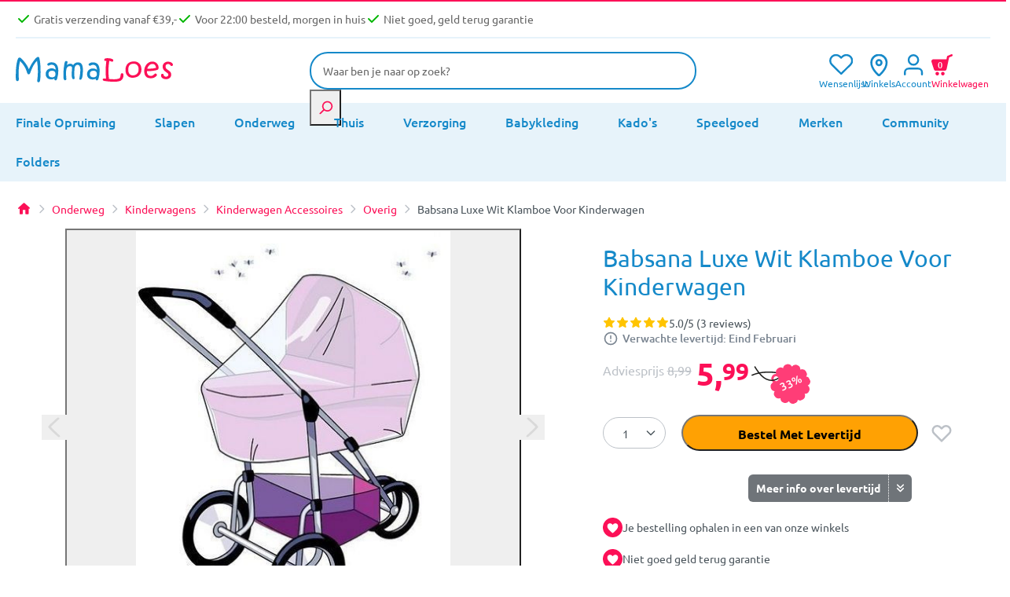

--- FILE ---
content_type: text/html; charset=utf-8
request_url: https://www.mamaloes.nl/babsana-luxe-wit-klamboe-voor-kinderwagen-tb-1015
body_size: 31931
content:
<!DOCTYPE html>
<html lang="nl-NL">
<head>
        <link rel="preload" as="style" href="/area/web/default/css/app.bbb1b72aaf5673f5baa3.css"/>

<script>window.dataLayer = window.dataLayer || [];</script>

    <title>Babsana Luxe Wit Klamboe Voor Kinderwagen 1015.01</title>
    <meta name="description" content="Universele witte klamboe geschikt voor over een kinderwagen. Op werkdagen voor 14.00uur besteld is de volgende werkdag in huis. Verkrijgbaar bij MamaLoes Babysjop!"/>
    <meta name="keywords" content=""/>

            <meta name="robots" content="INDEX,FOLLOW"/>
    
    <link rel="canonical" href="https://www.mamaloes.nl/babsana-luxe-wit-klamboe-voor-kinderwagen-tb-1015"/>

            <link rel="alternate" hreflang="x-default" href="https://www.mamaloes.nl/babsana-luxe-wit-klamboe-voor-kinderwagen-tb-1015"/>
    
<base href="https://www.mamaloes.nl" />

<meta http-equiv="Content-Type" content="text/html; charset=utf-8"/>


    <meta property="og:image" content="https://cdn.mamaloes.nl/catalog/product/1200/1200/K/l/Klamboe_Voor_Kinderwagen_Luxe_4.jpg"/>

<meta name="csrf-token" content="dqVwqHwuOsBSeTfm739AriHymtRrBwoEiSayNfBo"/>
<meta http-equiv="X-UA-Compatible" content="IE=edge"/>
<meta name="viewport" content="width=device-width, initial-scale=1.0, maximum-scale=1.0, user-scalable=0"/>

<link rel="apple-touch-icon" sizes="180x180" href="/apple-touch-icon.png">
<link rel="icon" type="image/png" sizes="32x32" href="/favicon-32x32.png">
<link rel="icon" type="image/png" sizes="16x16" href="/favicon-16x16.png">
<link rel="manifest" href="/site.webmanifest">
<link rel="mask-icon" href="/safari-pinned-tab.svg" color="#ffffff">
<meta name="msapplication-TileColor" content="#ffffff">
<meta name="theme-color" content="#ffffff">

<script data-cookieconsent="ignore">
    window.dataLayer = window.dataLayer || [];
    function gtag() {
        dataLayer.push(arguments);
    }
    gtag('consent', 'default', {
        'ad_personalization': 'denied',
        'ad_storage': 'denied',
        'ad_user_data': 'denied',
        'analytics_storage': 'granted',
        'functionality_storage': 'granted',
        'personalization_storage': 'granted',
        'security_storage': 'granted',
        'wait_for_update': 500,
    });
    gtag("set", "ads_data_redaction", false);
    gtag("set", "url_passthrough", true);
</script>

<link rel="stylesheet" type="text/css" href="/area/web/default/css/app.bbb1b72aaf5673f5baa3.css"/>
<link rel="preload" href="/area/web/default/js/app.bbb1b72aaf5673f5baa3.js" as="script"/>


<script type="text/javascript" src="//widget.trustpilot.com/bootstrap/v5/tp.widget.bootstrap.min.js" async></script>
<script id="Cookiebot" src="https://consent.cookiebot.com/uc.js" data-cbid="3c5fd0e5-2ac6-4850-b967-1d5ea55039e4" type="text/javascript" async></script>
<script>
    window.Config = {
        solar_origin_url: 'https://www.mamaloes.nl',
        mage_api_base_url: 'https://www.mamaloes.nl',
        solar_checkout_url: '/checkout',
        solar_cdn_base_url: 'https://cdn.mamaloes.nl',
        active_store_id: 1,
        active_store_code: 'default',
        active_website_code: 'default',
        default_method_code: 'bestway',
        default_carrier_code: 'tablerate',
        delivery_data: '{"default":"Voor 22:00 uur besteld, morgen in huis","eigentransport":"Levering op afspraak door MamaLoes Bezorgservice (+\u20ac39,99)","Sameday":"Voor 22:00 uur besteld, morgen in huis"}',
        catalog: {
            page_size_options: [12,24,32,48,64]
        },
    };

    (function (d, id) {
        if ( ! window.flowbox) {
            var f = function () {
                f.q.push(arguments);
            };
            f.q = [];
            window.flowbox = f;
        }
        if (d.getElementById(id)) {
            return;
        }
        var s = d.createElement('script'), fjs = d.scripts[d.scripts.length - 1];
        s.id = id;
        s.async = true;
        s.src = `https://connect.getflowbox.com/flowbox.js?v=${encodeURIComponent(Math.random())}`;
        document.addEventListener('DOMContentLoaded', function() {
            fjs.parentNode.insertBefore(s, fjs)
        });
    })(document, 'flowbox-js-embed');

    //Dotdigital
    (function(w,d,u,t,o,c){w['dmtrackingobjectname']=o;c=d.createElement(t);c.async=1;c.src=u;t=d.getElementsByTagName
    (t)[0];t.parentNode.insertBefore(c,t);w[o]=w[o]||function(){(w[o].q=w[o].q||[]).push(arguments);};
    })(window, document, '//static.trackedweb.net/js/_dmptv4.js', 'script', 'dmPt');
    window.dmPt('create', '', '');
    window.dmPt('track');
</script>

<!-- begin Convert Experiences code-->
        <script type="text/javascript">
            var _conv_page_type = "product";
            var _conv_category_id = "4.020813.00.08.01";
            var _conv_category_name = "Onderweg / Kinderwagens / Kinderwagen Accessoires / Overig / Merken / Babsana";
            var _conv_product_sku = "4.020813.00.08.01";
            var _conv_product_name = "Babsana Luxe Wit Klamboe Voor Kinderwagen";
            var _conv_product_price = "5.99";
        </script>
    <script type="text/javascript" src="//cdn-4.convertexperiments.com/v1/js/1004570-100416803.js?environment=production"></script>
<!-- end Convert Experiences code -->
    <!-- Google Tag Manager -->
<script>!function(){"use strict";function l(e){for(var t=e,r=0,n=document.cookie.split(";");r<n.length;r++){var o=n[r].split("=");if(o[0].trim()===t)return o[1]}}function s(e){return localStorage.getItem(e)}function u(e){return window[e]}function A(e,t){e=document.querySelector(e);return t?null==e?void 0:e.getAttribute(t):null==e?void 0:e.textContent}var e=window,t=document,r="script",n="dataLayer",o="https://insights.mamaloes.nl",a="",i="de35wsvwgjyha",c="90=CAxELTM6W0ZYMipcLVEATlNGSEwDGUseAAUYBggSBV0PBA%3D%3D",g="stapeUserId",v="",E="",d=!1;try{var d=!!g&&(m=navigator.userAgent,!!(m=new RegExp("Version/([0-9._]+)(.*Mobile)?.*Safari.*").exec(m)))&&16.4<=parseFloat(m[1]),f="stapeUserId"===g,I=d&&!f?function(e,t,r){void 0===t&&(t="");var n={cookie:l,localStorage:s,jsVariable:u,cssSelector:A},t=Array.isArray(t)?t:[t];if(e&&n[e])for(var o=n[e],a=0,i=t;a<i.length;a++){var c=i[a],c=r?o(c,r):o(c);if(c)return c}else console.warn("invalid uid source",e)}(g,v,E):void 0;d=d&&(!!I||f)}catch(e){console.error(e)}var m=e,g=(m[n]=m[n]||[],m[n].push({"gtm.start":(new Date).getTime(),event:"gtm.js"}),t.getElementsByTagName(r)[0]),v=I?"&bi="+encodeURIComponent(I):"",E=t.createElement(r),f=(d&&(i=8<i.length?i.replace(/([a-z]{8}$)/,"kp$1"):"kp"+i),!d&&a?a:o);E.async=!0,E.src=f+"/"+i+".js?"+c+v,null!=(e=g.parentNode)&&e.insertBefore(E,g)}();</script>
<!-- End Google Tag Manager -->


<!-- Global site tag (gtag.js) - Google Analytics -->
<script async src="https://www.googletagmanager.com/gtag/js?id=UA-32434445-1"></script>
<script>
    window.dataLayer = window.dataLayer || [];
    function gtag(){dataLayer.push(arguments);}
    gtag('js', new Date());

    gtag('config', 'UA-32434445-1', {'allow_enhanced_conversions':true});
</script>
</head>
<body class="catalog-product-page_body">
<!-- Google Tag Manager (noscript) -->
<noscript><iframe src="https://insights.mamaloes.nl/ns.html?id=GTM-59ZS6J" height="0" width="0" style="display:none;visibility:hidden"></iframe></noscript>
<!-- End Google Tag Manager (noscript) -->
<div class="off-canvas position-left is-closed --wide" id="offCanvas" data-off-canvas>
    <div class="off-canvas__container">
        <span class="modal__header">
            <span class="--title">Navigatie</span>
            <button class="close-button" aria-label="Close menu" type="button" data-close>
                <span aria-hidden="true">&times;</span>
            </button>
        </span>
        <div class="vertical menu drilldown mobile" data-drilldown data-back-button="<span class='js-drilldown-back'><button>Terug</button></span>">
            <ul class="cat-navigation">
                    <li class="">
            <a href="aanbiedingen">
                                    <img src="https://www.mamaloes.nl/storage/navigation/Opruiming FB 1080x1080 finale.png" alt="Finale Opruiming"/>
                                Finale Opruiming</a>
                    </li>
                    <li class="is-drilldown-submenu-parent">
            <a href="slapen">
                                slapen</a>
                            <ul class="menu vertical nested invisible">
                    <li id="menu__overview">
                        <a href="slapen">Toon alles in slapen</a>
                    </li>
                                                                    <li class="is-drilldown-submenu-parent">
                            <a href="slapen/babymeubelen">
                                                                    <img src="https://www.mamaloes.nl/storage/navigation/mamaloes_2-in-1_ledikant_en_commode_lize_naturel.jpg" alt="Babymeubelen"/>
                                                                Babymeubelen
                            </a>
                                                            <ul class="menu vertical nested invisible">
                                    <li id="menu__overview">
                                        <a href="slapen/babymeubelen">Toon alles in Babymeubelen</a>
                                    </li>
                                                                            <li>
                                            <a href="slapen/babymeubelen/babykamers">
                                                                                                    <img src="https://www.mamaloes.nl/storage/navigation/3-deurskast_marloes_1_1920x1920.jpg" alt="Babykamers"/>
                                                                                                Babykamers
                                            </a>
                                        </li>
                                                                            <li>
                                            <a href="slapen/babymeubelen/ledikanten">
                                                                                                    <img src="https://www.mamaloes.nl/storage/navigation/ledikant_sander_60x120_cm_1.jpg" alt="Ledikanten"/>
                                                                                                Ledikanten
                                            </a>
                                        </li>
                                                                            <li>
                                            <a href="slapen/babymeubelen/commodes">
                                                                                                    <img src="https://www.mamaloes.nl/storage/navigation/bellamy_ratata_commode_rabikomo_7.jpg" alt="Commodes"/>
                                                                                                Commodes
                                            </a>
                                        </li>
                                                                            <li>
                                            <a href="slapen/babymeubelen/kasten">
                                                                                                    <img src="https://www.mamaloes.nl/storage/navigation/bellamy_lotta_latte_2-deurskast_lolasz2d_1.jpg" alt="Kasten"/>
                                                                                                Kasten
                                            </a>
                                        </li>
                                                                    </ul>
                                                    </li>
                                                                    <li class="is-drilldown-submenu-parent">
                            <a href="slapen/babydekens">
                                                                    <img src="https://www.mamaloes.nl/storage/navigation/jollein_basic_knit_olive_green_75_x_100_cm_wiegdeken_516-511-67053_10.jpg" alt="Babydekens"/>
                                                                Babydekens
                            </a>
                                                            <ul class="menu vertical nested invisible">
                                    <li id="menu__overview">
                                        <a href="slapen/babydekens">Toon alles in Babydekens</a>
                                    </li>
                                                                            <li>
                                            <a href="slapen/babydekens/wiegdekens">
                                                                                                    <img src="https://www.mamaloes.nl/storage/navigation/Jollein-Basic-Knit-Forest-Green.jpg" alt="Wiegdekens"/>
                                                                                                Wiegdekens
                                            </a>
                                        </li>
                                                                            <li>
                                            <a href="slapen/babydekens/ledikantdekens">
                                                                                                    <img src="https://www.mamaloes.nl/storage/navigation/Jollein-Basic-Knit-Nougat-4.jpg" alt="Ledikantdekens"/>
                                                                                                Ledikantdekens
                                            </a>
                                        </li>
                                                                    </ul>
                                                    </li>
                                                                    <li class="is-drilldown-submenu-parent">
                            <a href="slapen/babylakentjes">
                                                                    <img src="https://www.mamaloes.nl/storage/navigation/26607_Lakentje_wit12_4.jpg" alt="Babylakentjes"/>
                                                                Babylakentjes
                            </a>
                                                            <ul class="menu vertical nested invisible">
                                    <li id="menu__overview">
                                        <a href="slapen/babylakentjes">Toon alles in Babylakentjes</a>
                                    </li>
                                                                            <li>
                                            <a href="slapen/babylakentjes/wieglakens">
                                                                                                    <img src="https://www.mamaloes.nl/storage/navigation/mamaloes_grijs_75_x_100_cm_wieglaken_ml040205.jpg" alt="Wieglakens"/>
                                                                                                Wieglakens
                                            </a>
                                        </li>
                                                                            <li>
                                            <a href="slapen/babylakentjes/ledikantlakens">
                                                                                                    <img src="https://www.mamaloes.nl/storage/navigation/mamaloes_roest_75_x_100_cm_wieglaken_ml040211_-_01.jpg" alt="Ledikantlakens"/>
                                                                                                Ledikantlakens
                                            </a>
                                        </li>
                                                                    </ul>
                                                    </li>
                                                                    <li class="is-drilldown-submenu-parent">
                            <a href="slapen/hoeslakens">
                                                                    <img src="https://www.mamaloes.nl/storage/navigation/mamaloes_jersey_wit_40_x_80_cm_wieg_hoeslaken_ml040301-_01.jpg" alt="Hoeslakens"/>
                                                                Hoeslakens
                            </a>
                                                            <ul class="menu vertical nested invisible">
                                    <li id="menu__overview">
                                        <a href="slapen/hoeslakens">Toon alles in Hoeslakens</a>
                                    </li>
                                                                            <li>
                                            <a href="slapen/hoeslakens/wieg">
                                                                                                    <img src="https://www.mamaloes.nl/storage/navigation/jollein_jersey_teddy_bear_cm_hoeslaken_511-507-66095.jpg" alt="Wieg Hoeslakens"/>
                                                                                                Wieg Hoeslakens
                                            </a>
                                        </li>
                                                                            <li>
                                            <a href="slapen/hoeslakens/ledikant">
                                                                                                    <img src="https://www.mamaloes.nl/storage/navigation/jollein_jersey_animals_nougat_40_x_80_90_cm_wieg_hoeslaken_511-501-67044_1_1.jpg" alt="Ledikant Hoeslakens"/>
                                                                                                Ledikant Hoeslakens
                                            </a>
                                        </li>
                                                                            <li>
                                            <a href="slapen/hoeslakens/junior">
                                                                                                    <img src="https://www.mamaloes.nl/storage/navigation/511-565-00095_8717329368781_hero.jpg" alt="Junior Hoeslakens"/>
                                                                                                Junior Hoeslakens
                                            </a>
                                        </li>
                                                                    </ul>
                                                    </li>
                                                                    <li class="is-drilldown-submenu-parent">
                            <a href="slapen/matrassen">
                                                                    <img src="https://www.mamaloes.nl/storage/navigation/abz_km42-70140_promo_70_x_140_x_10_cm_kindermatras.jpg" alt="Matrassen"/>
                                                                Matrassen
                            </a>
                                                            <ul class="menu vertical nested invisible">
                                    <li id="menu__overview">
                                        <a href="slapen/matrassen">Toon alles in Matrassen</a>
                                    </li>
                                                                            <li>
                                            <a href="slapen/matrassen/wieg">
                                                                                                    <img src="https://www.mamaloes.nl/storage/navigation/mamaloes_aaron_40x80x7_cm_ovaal_wiegmatras_2.jpg" alt="Wiegmatrassen"/>
                                                                                                Wiegmatrassen
                                            </a>
                                        </li>
                                                                            <li>
                                            <a href="slapen/matrassen/ledikant">
                                                                                                    <img src="https://www.mamaloes.nl/storage/navigation/mamaloes_millie_60x120cm_ledikantmatras_ml050514_-_01_1.jpg" alt="Ledikantmatrassen"/>
                                                                                                Ledikantmatrassen
                                            </a>
                                        </li>
                                                                            <li>
                                            <a href="slapen/matrassen/junior">
                                                                                                    <img src="https://www.mamaloes.nl/storage/navigation/hoofdfoto_abz_matras_1 (1).jpg" alt="Juniormatrassen"/>
                                                                                                Juniormatrassen
                                            </a>
                                        </li>
                                                                    </ul>
                                                    </li>
                                                                    <li class="is-drilldown-submenu-parent">
                            <a href="slapen/klamboes-en-sluiers">
                                                                    <img src="https://www.mamaloes.nl/storage/navigation/jollein_vintage_nougat_155_cm_sluier_002-001-00093.jpg" alt="Klamboes en Sluiers"/>
                                                                Klamboes en Sluiers
                            </a>
                                                            <ul class="menu vertical nested invisible">
                                    <li id="menu__overview">
                                        <a href="slapen/klamboes-en-sluiers">Toon alles in Klamboes en Sluiers</a>
                                    </li>
                                                                            <li>
                                            <a href="slapen/klamboes-en-sluiers/klamboes">
                                                                                                    <img src="https://www.mamaloes.nl/storage/navigation/jollein_vintage_olive_green_245_cm_klamboe_002-005-67058_6.jpg" alt="Klamboes"/>
                                                                                                Klamboes
                                            </a>
                                        </li>
                                                                            <li>
                                            <a href="slapen/klamboes-en-sluiers/sluiers">
                                                                                                    <img src="https://www.mamaloes.nl/storage/navigation/jollein_vintage_ruffle_nougat_155_cm_sluier_002-001-66081_.1.jpg" alt="Sluiers"/>
                                                                                                Sluiers
                                            </a>
                                        </li>
                                                                            <li>
                                            <a href="slapen/klamboes-en-sluiers/piekstokken-en-standaarden">
                                                                                                    <img src="https://www.mamaloes.nl/storage/navigation/tryco_goud_ovaal_sluierstandaard_met_voet_tr-432104.jpg" alt="Piekstokken en Standaarden"/>
                                                                                                Piekstokken en Standaarden
                                            </a>
                                        </li>
                                                                    </ul>
                                                    </li>
                                                                    <li class="is-drilldown-submenu-parent">
                            <a href="slapen/babykruiken">
                                                                    <img src="https://www.mamaloes.nl/storage/navigation/tryco_aluminium_kruik_tr-222101_2_clipped_rev_1 (1).jpg" alt="Babykruiken"/>
                                                                Babykruiken
                            </a>
                                                            <ul class="menu vertical nested invisible">
                                    <li id="menu__overview">
                                        <a href="slapen/babykruiken">Toon alles in Babykruiken</a>
                                    </li>
                                                                            <li>
                                            <a href="slapen/babykruiken/kruiken">
                                                                                                    <img src="https://www.mamaloes.nl/storage/navigation/tryco_aluminium_kruik_tr-222101_2_clipped_rev_1 (1).jpg" alt="Kruiken"/>
                                                                                                Kruiken
                                            </a>
                                        </li>
                                                                            <li>
                                            <a href="slapen/babykruiken/kruikenzakken">
                                                                                                    <img src="https://www.mamaloes.nl/storage/navigation/jollein_nougat_badstof_kruikenzak_1.jpg" alt="Kruikenzakken"/>
                                                                                                Kruikenzakken
                                            </a>
                                        </li>
                                                                            <li>
                                            <a href="slapen/babykruiken/warmteknuffels">
                                                                                                    <img src="https://www.mamaloes.nl/storage/navigation/baby_ono_cherry_grijs_lavendel_pittenzak_796_02_1.jpg" alt="Warmteknuffels"/>
                                                                                                Warmteknuffels
                                            </a>
                                        </li>
                                                                    </ul>
                                                    </li>
                                                                    <li class="is-drilldown-submenu-parent">
                            <a href="slapen/trappel-slaapzakjes">
                                                                    <img src="https://www.mamaloes.nl/storage/navigation/tr-bb443427_-_blush___blossom_groen_70_cm_sleeping_bag_-_01.jpg" alt="Trappel- &amp; Slaapzakjes"/>
                                                                Trappel- &amp; Slaapzakjes
                            </a>
                                                            <ul class="menu vertical nested invisible">
                                    <li id="menu__overview">
                                        <a href="slapen/trappel-slaapzakjes">Toon alles in Trappel- &amp; Slaapzakjes</a>
                                    </li>
                                                                            <li>
                                            <a href="slapen/trappel-slaapzakjes/inbakeren">
                                                                                                    <img src="https://www.mamaloes.nl/storage/navigation/sevibaby_star_grijs_hydrofiel_inbakerdoek_306-73.jpg" alt="Inbakeren"/>
                                                                                                Inbakeren
                                            </a>
                                        </li>
                                                                    </ul>
                                                    </li>
                                                                    <li class="is-drilldown-submenu-parent">
                            <a href="slapen/accessoires">
                                                                    <img src="https://www.mamaloes.nl/storage/navigation/mamaloes_soft_cotton_ruffle_groen_babynest_ml020124.jpg" alt="Slaapaccessoires"/>
                                                                Slaapaccessoires
                            </a>
                                                            <ul class="menu vertical nested invisible">
                                    <li id="menu__overview">
                                        <a href="slapen/accessoires">Toon alles in Slaapaccessoires</a>
                                    </li>
                                                                            <li>
                                            <a href="slapen/accessoires/babynestjes">
                                                                                                    <img src="https://www.mamaloes.nl/storage/navigation/mamaloes_soft_cotton_ruffle_groen_babynest_ml020124.jpg" alt="Babynestjes"/>
                                                                                                Babynestjes
                                            </a>
                                        </li>
                                                                            <li>
                                            <a href="slapen/accessoires/steunkussens">
                                                                                                    <img src="https://www.mamaloes.nl/storage/navigation/sevibaby_35_x_45_cm_baby_kussen_430_1.jpg" alt="Slaap- en Steunkussens"/>
                                                                                                Slaap- en Steunkussens
                                            </a>
                                        </li>
                                                                            <li>
                                            <a href="slapen/accessoires/dekbedden">
                                                                                                    <img src="https://www.mamaloes.nl/storage/navigation/zzzoo_100_x_135_cm_wit_enkel_kinderdekbed_1.jpg" alt="Dekbedden"/>
                                                                                                Dekbedden
                                            </a>
                                        </li>
                                                                            <li>
                                            <a href="slapen/accessoires/raamverduistering">
                                                                                                    <img src="https://www.mamaloes.nl/storage/navigation/little_luca_black_out_blinds_statisch_verduisteringsgordijn.jpg" alt="Raamverduistering"/>
                                                                                                Raamverduistering
                                            </a>
                                        </li>
                                                                            <li>
                                            <a href="slapen/accessoires/matrasbeschermers">
                                                                                                    <img src="https://www.mamaloes.nl/storage/navigation/babymatex_oxi_drukverlagende_matrastopper_tb0211-324-327-331_1_2.jpg" alt="Matrasbeschermers"/>
                                                                                                Matrasbeschermers
                                            </a>
                                        </li>
                                                                            <li>
                                            <a href="slapen/accessoires/hoofdbeschermers-bedbumpers">
                                                                                                    <img src="https://www.mamaloes.nl/storage/navigation/mamaloes_velours_rib_roze_30_x_180_cm_bedbumper_ml020512_-_04.jpg" alt="Hoofdbeschermers &amp; Bedbumpers"/>
                                                                                                Hoofdbeschermers &amp; Bedbumpers
                                            </a>
                                        </li>
                                                                    </ul>
                                                    </li>
                                                                    <li class="is-drilldown-submenu-parent">
                            <a href="slapen/decoratie-babykamer">
                                                                    <img src="https://www.mamaloes.nl/storage/navigation/label_label_recycled_rabbit_rosa_ivory_muurdecoratie_llpl-04311.jpg" alt="Decoratie Babykamer"/>
                                                                Decoratie Babykamer
                            </a>
                                                            <ul class="menu vertical nested invisible">
                                    <li id="menu__overview">
                                        <a href="slapen/decoratie-babykamer">Toon alles in Decoratie Babykamer</a>
                                    </li>
                                                                            <li>
                                            <a href="slapen/decoratie-babykamer/billendoekjes-houders">
                                                                                                    <img src="https://www.mamaloes.nl/storage/navigation/b_b_-jou_taupe_easy_wipe_box_422805_1.jpg" alt="Billendoekjes Houders"/>
                                                                                                Billendoekjes Houders
                                            </a>
                                        </li>
                                                                            <li>
                                            <a href="slapen/decoratie-babykamer/mandjes">
                                                                                                    <img src="https://www.mamaloes.nl/storage/navigation/mordesign_morbear_large_opbergmand_mrbr-sptl11.jpg" alt="Mandjes"/>
                                                                                                Mandjes
                                            </a>
                                        </li>
                                                                            <li>
                                            <a href="slapen/decoratie-babykamer/vloerkleden">
                                                                                                    <img src="https://www.mamaloes.nl/storage/navigation/rebel_roads_country_life_95x133_cm_speelmat_rqutwga90095133t01_1.jpg" alt="Vloerkleden"/>
                                                                                                Vloerkleden
                                            </a>
                                        </li>
                                                                    </ul>
                                                    </li>
                                                                    <li class="is-drilldown-submenu-parent">
                            <a href="slapen/verlichting">
                                                                    <img src="https://www.mamaloes.nl/storage/navigation/sam_schaap.jpg" alt="Lampjes &amp; Wekkers"/>
                                                                Lampjes &amp; Wekkers
                            </a>
                                                            <ul class="menu vertical nested invisible">
                                    <li id="menu__overview">
                                        <a href="slapen/verlichting">Toon alles in Lampjes &amp; Wekkers</a>
                                    </li>
                                                                            <li>
                                            <a href="slapen/verlichting/babyprojectors">
                                                                                                    <img src="https://www.mamaloes.nl/storage/navigation/zazu_otto_de_zeeotter_ocean_projector_za-otto-01nd_1.jpg" alt="Babyprojectors"/>
                                                                                                Babyprojectors
                                            </a>
                                        </li>
                                                                            <li>
                                            <a href="slapen/verlichting/kinderwekkers">
                                                                                                    <img src="https://www.mamaloes.nl/storage/navigation/sam_schaap.jpg" alt="Kinderwekkers"/>
                                                                                                Kinderwekkers
                                            </a>
                                        </li>
                                                                            <li>
                                            <a href="slapen/verlichting/nachtlampjes">
                                                                                                    <img src="https://www.mamaloes.nl/storage/navigation/zazu_roze_automatisch_led_nachtlampje_za-socket-03_1.jpg" alt="Nachtlampjes"/>
                                                                                                Nachtlampjes
                                            </a>
                                        </li>
                                                                    </ul>
                                                    </li>
                                                                    <li class="is-drilldown-submenu-parent">
                            <a href="slapen/wiegjes">
                                                                    <img src="https://www.mamaloes.nl/storage/navigation/babygo_sleep_good_white_wieg_4351_8.jpg" alt="Wiegjes"/>
                                                                Wiegjes
                            </a>
                                                            <ul class="menu vertical nested invisible">
                                    <li id="menu__overview">
                                        <a href="slapen/wiegjes">Toon alles in Wiegjes</a>
                                    </li>
                                                                            <li>
                                            <a href="slapen/wiegjes/wieg-aan-bed">
                                                                                                    <img src="https://www.mamaloes.nl/storage/navigation/babygo_sidebyside_creme_wieg_aan_bed_4161_14.jpg" alt="Co-sleepers"/>
                                                                                                Co-sleepers
                                            </a>
                                        </li>
                                                                    </ul>
                                                    </li>
                                    </ul>
                    </li>
                    <li class="is-drilldown-submenu-parent">
            <a href="onderweg">
                                onderweg</a>
                            <ul class="menu vertical nested invisible">
                    <li id="menu__overview">
                        <a href="onderweg">Toon alles in onderweg</a>
                    </li>
                                                                    <li class="is-drilldown-submenu-parent">
                            <a href="onderweg/autostoeltjes">
                                                                    <img src="https://www.mamaloes.nl/storage/navigation/di-111917_-_ding_mace_black-grey_-_01.jpg" alt="Autostoeltjes"/>
                                                                Autostoeltjes
                            </a>
                                                            <ul class="menu vertical nested invisible">
                                    <li id="menu__overview">
                                        <a href="onderweg/autostoeltjes">Toon alles in Autostoeltjes</a>
                                    </li>
                                                                            <li>
                                            <a href="onderweg/autostoeltjes/groep-0-0-13-kg">
                                                                                                    <img src="https://www.mamaloes.nl/storage/navigation/cangaroo_macan_icon_hydra_grey_40-83_cm_i-size_autostoel_1.jpg" alt="Baby autostoel (40 - 87 cm)"/>
                                                                                                Baby autostoel (40 - 87 cm)
                                            </a>
                                        </li>
                                                                            <li>
                                            <a href="onderweg/autostoeltjes/40-150cm">
                                                                                                    <img src="https://www.mamaloes.nl/storage/navigation/ding_fynn_grey_360_i-size_autostoel_0-36_kg_di-111925_2_3.jpg" alt="Meegroei autostoel (40-150 cm)"/>
                                                                                                Meegroei autostoel (40-150 cm)
                                            </a>
                                        </li>
                                                                            <li>
                                            <a href="onderweg/autostoeltjes/groep-1-2-3-9-36-kg">
                                                                                                    <img src="https://www.mamaloes.nl/storage/navigation/lorelli_rio_black_76-150_cm_i-size_autostoel_1007196-2401_1.jpg" alt="Peuter autostoel (76-150 cm)"/>
                                                                                                Peuter autostoel (76-150 cm)
                                            </a>
                                        </li>
                                                                            <li>
                                            <a href="onderweg/autostoeltjes/groep-2-3-15-36-kg">
                                                                                                    <img src="https://www.mamaloes.nl/storage/navigation/ding_owen_olive_green_100-150_cm_i-size_autostoel_di-903253_6.jpg" alt="Kinder autostoel (100-150 cm)"/>
                                                                                                Kinder autostoel (100-150 cm)
                                            </a>
                                        </li>
                                                                            <li>
                                            <a href="onderweg/autostoeltjes/i-size">
                                                                                                    <img src="https://www.mamaloes.nl/storage/navigation/lorelli_aviator_black_jasper_40-150_cm_360_i-size_autostoel_1007183-2401.jpg" alt="i-Size Autostoelen"/>
                                                                                                i-Size Autostoelen
                                            </a>
                                        </li>
                                                                            <li>
                                            <a href="onderweg/autostoeltjes/isofix">
                                                                                                    <img src="https://www.mamaloes.nl/storage/navigation/ding_noel_black_125-150_cm_i-size_booster_di-910039_10 (1).jpg" alt=" ISOFIX Autostoeltjes"/>
                                                                                                 ISOFIX Autostoeltjes
                                            </a>
                                        </li>
                                                                    </ul>
                                                    </li>
                                                                    <li class="is-drilldown-submenu-parent">
                            <a href="onderweg/buggys">
                                                                    <img src="https://www.mamaloes.nl/storage/navigation/ding_otis_black_5_standen_buggy_di-902799_6.jpg" alt="Buggy&#039;s"/>
                                                                Buggy&#039;s
                            </a>
                                                            <ul class="menu vertical nested invisible">
                                    <li id="menu__overview">
                                        <a href="onderweg/buggys">Toon alles in Buggy&#039;s</a>
                                    </li>
                                                                            <li>
                                            <a href="onderweg/buggys/accessoires">
                                                                                                    <img src="https://www.mamaloes.nl/storage/navigation/ding_donkergrijs_uv_buggy_parasol_di-252427_1.jpg" alt="Buggy Accessoires"/>
                                                                                                Buggy Accessoires
                                            </a>
                                        </li>
                                                                    </ul>
                                                    </li>
                                                                    <li class="">
                            <a href="onderweg/bolderkarren">
                                                                    <img src="https://www.mamaloes.nl/storage/navigation/pronto_cloud_grey_bolderkar_-_duowagen.jpg" alt="Bolderkarren"/>
                                                                Bolderkarren
                            </a>
                                                    </li>
                                                                    <li class="is-drilldown-submenu-parent">
                            <a href="onderweg/draagzakken">
                                                                    <img src="https://www.mamaloes.nl/storage/navigation/babylonia_flexia_deep_grey_draagzak.jpg" alt="Draagzakken"/>
                                                                Draagzakken
                            </a>
                                                            <ul class="menu vertical nested invisible">
                                    <li id="menu__overview">
                                        <a href="onderweg/draagzakken">Toon alles in Draagzakken</a>
                                    </li>
                                                                            <li>
                                            <a href="onderweg/draagzakken/draagdoeken">
                                                                                                    <img src="https://www.mamaloes.nl/storage/navigation/cangaroo_sling_cherish_black_draagdoek.jpg" alt="Draagdoeken"/>
                                                                                                Draagdoeken
                                            </a>
                                        </li>
                                                                    </ul>
                                                    </li>
                                                                    <li class="is-drilldown-submenu-parent">
                            <a href="onderweg/duowagens">
                                                                    <img src="https://www.mamaloes.nl/storage/navigation/ding_mellizo_forest_green_duowagen_di-902867_3.jpg" alt="Duowagens"/>
                                                                Duowagens
                            </a>
                                                            <ul class="menu vertical nested invisible">
                                    <li id="menu__overview">
                                        <a href="onderweg/duowagens">Toon alles in Duowagens</a>
                                    </li>
                                                                            <li>
                                            <a href="onderweg/duowagens/duobuggys">
                                                                                                    <img src="https://www.mamaloes.nl/storage/navigation/ding_mellizo_forest_green_duowagen_di-902867_3.jpg" alt="Duobuggy&#039;s"/>
                                                                                                Duobuggy&#039;s
                                            </a>
                                        </li>
                                                                            <li>
                                            <a href="onderweg/duowagens/duo-kinderwagens">
                                                                                                    <img src="https://www.mamaloes.nl/storage/navigation/babygo_twinner_blue_tandem_duowagen_7502_3.jpg" alt=" Duo Kinderwagens"/>
                                                                                                 Duo Kinderwagens
                                            </a>
                                        </li>
                                                                            <li>
                                            <a href="onderweg/duowagens/tandems">
                                                                                                    <img src="https://www.mamaloes.nl/storage/navigation/mamaloes-ding-amigo-black-sliver-0001.jpg" alt="Tandems"/>
                                                                                                Tandems
                                            </a>
                                        </li>
                                                                    </ul>
                                                    </li>
                                                                    <li class="is-drilldown-submenu-parent">
                            <a href="onderweg/kinderwagens">
                                                                    <img src="https://www.mamaloes.nl/storage/navigation/kunert_brav_cappuccino_2-in-1_kinderwagen_bre-13.jpg" alt="Kinderwagens"/>
                                                                Kinderwagens
                            </a>
                                                            <ul class="menu vertical nested invisible">
                                    <li id="menu__overview">
                                        <a href="onderweg/kinderwagens">Toon alles in Kinderwagens</a>
                                    </li>
                                                                            <li>
                                            <a href="onderweg/kinderwagens/accessoires">
                                                                                                    <img src="https://www.mamaloes.nl/storage/navigation/eco_toys_meerijdplankje_met_zitje_voor_kinderwagen_hc547159_1.jpg" alt="Kinderwagen Accessoires"/>
                                                                                                Kinderwagen Accessoires
                                            </a>
                                        </li>
                                                                            <li>
                                            <a href="onderweg/luiertassen/tassenhaken">
                                                                                                    <img src="https://www.mamaloes.nl/storage/navigation/di-252416_-_5420067926221_-_baby_stroller_hooks_2pcs_-_01_1.jpg" alt="Tassenhaken"/>
                                                                                                Tassenhaken
                                            </a>
                                        </li>
                                                                    </ul>
                                                    </li>
                                                                    <li class="is-drilldown-submenu-parent">
                            <a href="onderweg/luiertassen">
                                                                    <img src="https://www.mamaloes.nl/storage/navigation/jollein_boucle_biscuit_verzorgingstas_027-819-66067.jpg" alt="Luiertassen"/>
                                                                Luiertassen
                            </a>
                                                            <ul class="menu vertical nested invisible">
                                    <li id="menu__overview">
                                        <a href="onderweg/luiertassen">Toon alles in Luiertassen</a>
                                    </li>
                                                                            <li>
                                            <a href="onderweg/luiertassen/kindertassen">
                                                                                                    <img src="https://www.mamaloes.nl/storage/navigation/jollein_colourblock_naturel_rugtasje_057-591-68069_1.jpg" alt="Kindertassen"/>
                                                                                                Kindertassen
                                            </a>
                                        </li>
                                                                            <li>
                                            <a href="onderweg/luiertassen/luieretuis-en-matjes">
                                                                                                    <img src="https://www.mamaloes.nl/storage/navigation/jollein_twill_natural_etui_053-577-68021.jpg" alt="Luieretui&#039;s en Matjes"/>
                                                                                                Luieretui&#039;s en Matjes
                                            </a>
                                        </li>
                                                                            <li>
                                            <a href="onderweg/luiertassen/tassenhaken">
                                                                                                    <img src="https://www.mamaloes.nl/storage/navigation/di-252416_-_5420067926221_-_baby_stroller_hooks_2pcs_-_01_1.jpg" alt="Tassenhaken"/>
                                                                                                Tassenhaken
                                            </a>
                                        </li>
                                                                    </ul>
                                                    </li>
                                                                    <li class="is-drilldown-submenu-parent">
                            <a href="onderweg/reisbedjes">
                                                                    <img src="https://www.mamaloes.nl/storage/navigation/mamaloes_zwart_campingbed_ml030101_-_2.jpg" alt="Reisbedjes"/>
                                                                Reisbedjes
                            </a>
                                                            <ul class="menu vertical nested invisible">
                                    <li id="menu__overview">
                                        <a href="onderweg/reisbedjes">Toon alles in Reisbedjes</a>
                                    </li>
                                                                            <li>
                                            <a href="onderweg/reisbedjes/accessoires">
                                                                                                    <img src="https://www.mamaloes.nl/storage/navigation/mamaloes-opvouwbaar-campingbed-matras.jpg" alt="Accessoires"/>
                                                                                                Accessoires
                                            </a>
                                        </li>
                                                                    </ul>
                                                    </li>
                                                                    <li class="">
                            <a href="onderweg/voetenzakken">
                                                                    <img src="https://www.mamaloes.nl/storage/navigation/zaffiro_voetenzak.jpg" alt="Voetenzakken"/>
                                                                Voetenzakken
                            </a>
                                                    </li>
                                                                    <li class="is-drilldown-submenu-parent">
                            <a href="onderweg/kinderveiligheid">
                                                                    <img src="https://www.mamaloes.nl/storage/navigation/cangaroo_skate_black_54-58_cm_kinderhelm_108860_1.jpg" alt="Kinderveiligheid"/>
                                                                Kinderveiligheid
                            </a>
                                                            <ul class="menu vertical nested invisible">
                                    <li id="menu__overview">
                                        <a href="onderweg/kinderveiligheid">Toon alles in Kinderveiligheid</a>
                                    </li>
                                                                            <li>
                                            <a href="onderweg/kinderveiligheid/kinderhelmen">
                                                                                                    <img src="https://www.mamaloes.nl/storage/navigation/cangaroo_skate_black_54-58_cm_kinderhelm_108860_1.jpg" alt="Kinderhelmen"/>
                                                                                                Kinderhelmen
                                            </a>
                                        </li>
                                                                    </ul>
                                                    </li>
                                    </ul>
                    </li>
                    <li class="is-drilldown-submenu-parent">
            <a href="thuis">
                                thuis</a>
                            <ul class="menu vertical nested invisible">
                    <li id="menu__overview">
                        <a href="thuis">Toon alles in thuis</a>
                    </li>
                                                                    <li class="">
                            <a href="thuis/babyfoons">
                                                                    <img src="https://www.mamaloes.nl/storage/navigation/angelcare_beeldbabyfoon_met_bewegingssensor_1.jpg" alt="Babyfoons"/>
                                                                Babyfoons
                            </a>
                                                    </li>
                                                                    <li class="">
                            <a href="thuis/babyschommels">
                                                                    <img src="https://www.mamaloes.nl/storage/navigation/ding_hugg_black_swing_babyschommel.jpg" alt="Babyschommels"/>
                                                                Babyschommels
                            </a>
                                                    </li>
                                                                    <li class="is-drilldown-submenu-parent">
                            <a href="thuis/boxen">
                                                                    <img src="https://www.mamaloes.nl/storage/navigation/mamaloesbasicboxzwart_4_1.jpg" alt="Boxen"/>
                                                                Boxen
                            </a>
                                                            <ul class="menu vertical nested invisible">
                                    <li id="menu__overview">
                                        <a href="thuis/boxen">Toon alles in Boxen</a>
                                    </li>
                                                                            <li>
                                            <a href="thuis/boxen/inklapbare-boxen">
                                                                                                    <img src="https://www.mamaloes.nl/storage/navigation/mamaloesdeluxeboxgrijs66_4_1.jpg" alt="Inklapbare Boxen"/>
                                                                                                Inklapbare Boxen
                                            </a>
                                        </li>
                                                                            <li>
                                            <a href="thuis/boxen/accessoires">
                                                                                                    <img src="https://www.mamaloes.nl/storage/navigation/MamaLoes_Aankleedvlak_01_4.jpg" alt="Accessoires"/>
                                                                                                Accessoires
                                            </a>
                                        </li>
                                                                    </ul>
                                                    </li>
                                                                    <li class="is-drilldown-submenu-parent">
                            <a href="thuis/campingbedjes">
                                                                    <img src="https://www.mamaloes.nl/storage/navigation/mamaloes_zwart_campingbed_ml030101_-_2.jpg" alt="Campingbedjes"/>
                                                                Campingbedjes
                            </a>
                                                            <ul class="menu vertical nested invisible">
                                    <li id="menu__overview">
                                        <a href="thuis/campingbedjes">Toon alles in Campingbedjes</a>
                                    </li>
                                                                            <li>
                                            <a href="thuis/campingbedjes/reisbed-accessoires">
                                                                                                    <img src="https://www.mamaloes.nl/storage/navigation/mamaloes-opvouwbaar-campingbed-matras.jpg" alt="Accessoires"/>
                                                                                                Accessoires
                                            </a>
                                        </li>
                                                                    </ul>
                                                    </li>
                                                                    <li class="is-drilldown-submenu-parent">
                            <a href="thuis/kindermeubels">
                                                                    <img src="https://www.mamaloes.nl/storage/navigation/mamaloes_jamie_taupe_boucl_kinderfauteuil_ml040704_-_02_1.jpg" alt="Kindermeubels"/>
                                                                Kindermeubels
                            </a>
                                                            <ul class="menu vertical nested invisible">
                                    <li id="menu__overview">
                                        <a href="thuis/kindermeubels">Toon alles in Kindermeubels</a>
                                    </li>
                                                                            <li>
                                            <a href="thuis/kindermeubels/fauteuils">
                                                                                                    <img src="https://www.mamaloes.nl/storage/navigation/mamaloes_jamie_taupe_boucl_kinderfauteuil_ml040704_-_02_1.jpg" alt="Fauteuils"/>
                                                                                                Fauteuils
                                            </a>
                                        </li>
                                                                            <li>
                                            <a href="thuis/kindermeubels/tafeltjes-met-stoeltjes">
                                                                                                    <img src="https://www.mamaloes.nl/storage/navigation/teggi_grey_old_rose_turquoise_set.jpg" alt="Tafel met Stoeltjes"/>
                                                                                                Tafel met Stoeltjes
                                            </a>
                                        </li>
                                                                            <li>
                                            <a href="thuis/kindermeubels/opbergkisten">
                                                                                                    <img src="https://www.mamaloes.nl/storage/navigation/tega_baby_linen_multifunctionele_opbergbox_pw-001-176.jpg" alt="Opbergkisten"/>
                                                                                                Opbergkisten
                                            </a>
                                        </li>
                                                                            <li>
                                            <a href="speelgoed/buiten/glijbanen">
                                                                                                    <img src="https://www.mamaloes.nl/storage/navigation/dolu_junior_glijbaan_3028_1.jpg" alt="Glijbanen"/>
                                                                                                Glijbanen
                                            </a>
                                        </li>
                                                                            <li>
                                            <a href="thuis/kindermeubels/klimspeelgoed">
                                                                                                    <img src="https://www.mamaloes.nl/storage/navigation/nature_pikler_new_2__clipped_rev_1.jpg" alt="Klimspeelgoed"/>
                                                                                                Klimspeelgoed
                                            </a>
                                        </li>
                                                                    </ul>
                                                    </li>
                                                                    <li class="is-drilldown-submenu-parent">
                            <a href="thuis/kinderstoelen">
                                                                    <img src="https://www.mamaloes.nl/storage/navigation/ding_daily_black_houten_kinderstoel_di-926740_1.jpg" alt="Kinderstoelen"/>
                                                                Kinderstoelen
                            </a>
                                                            <ul class="menu vertical nested invisible">
                                    <li id="menu__overview">
                                        <a href="thuis/kinderstoelen">Toon alles in Kinderstoelen</a>
                                    </li>
                                                                            <li>
                                            <a href="thuis/kinderstoelen/meegroei-kinderstoelen">
                                                                                                    <img src="https://www.mamaloes.nl/storage/navigation/Babygo_Family_XL_Naturel_Meegroei_Kinderstoel_1_4.jpg" alt="Meegroei Kinderstoelen"/>
                                                                                                Meegroei Kinderstoelen
                                            </a>
                                        </li>
                                                                            <li>
                                            <a href="thuis/kinderstoelen/inklapbare-kinderstoelen">
                                                                                                    <img src="https://www.mamaloes.nl/storage/navigation/cangaroo_tiramisu_grey_2-in-1_kinderstoel_13783_1.jpg" alt="Inklapbare Kinderstoelen"/>
                                                                                                Inklapbare Kinderstoelen
                                            </a>
                                        </li>
                                                                            <li>
                                            <a href="thuis/kinderstoelen/verkleiners">
                                                                                                    <img src="https://www.mamaloes.nl/storage/navigation/mamaloes_grey_stars_stoelverkleiner_w388564.jpg" alt="Kinderstoel Verkleiners"/>
                                                                                                Kinderstoel Verkleiners
                                            </a>
                                        </li>
                                                                            <li>
                                            <a href="thuis/kinderstoelen/verhogers">
                                                                                                    <img src="https://www.mamaloes.nl/storage/navigation/badabulle_home_go_booster_beer_stoelverhoger_b009015_1.jpg" alt="Kinderstoel Verhogers"/>
                                                                                                Kinderstoel Verhogers
                                            </a>
                                        </li>
                                                                            <li>
                                            <a href="thuis/kinderstoelen/accessoires">
                                                                                                    <img src="https://www.mamaloes.nl/storage/navigation/lorelli_safety_harness_grey_1.jpg" alt="Accessoires"/>
                                                                                                Accessoires
                                            </a>
                                        </li>
                                                                            <li>
                                            <a href="thuis/kinderstoelen/speelgoed">
                                                                                                    <img src="https://www.mamaloes.nl/storage/navigation/sassy_teeth_twirl_sensatie_station_educatief_speelgoed_s80680.jpg" alt="Kinderstoel Speelgoed"/>
                                                                                                Kinderstoel Speelgoed
                                            </a>
                                        </li>
                                                                    </ul>
                                                    </li>
                                                                    <li class="is-drilldown-submenu-parent">
                            <a href="thuis/looptrainers">
                                                                    <img src="https://www.mamaloes.nl/storage/navigation/eco_toys_zwart_mercedes_benz_g-klasse_loopauto_652.jpg" alt="Looptrainers"/>
                                                                Looptrainers
                            </a>
                                                            <ul class="menu vertical nested invisible">
                                    <li id="menu__overview">
                                        <a href="thuis/looptrainers">Toon alles in Looptrainers</a>
                                    </li>
                                                                            <li>
                                            <a href="thuis/looptrainers/driewielers">
                                                                                                    <img src="https://www.mamaloes.nl/storage/navigation/dolu_my_first_driewieler_met_duwstang_7007_1.jpg" alt="Driewielers"/>
                                                                                                Driewielers
                                            </a>
                                        </li>
                                                                            <li>
                                            <a href="thuis/looptrainers/kinderstepjes">
                                                                                                    <img src="https://www.mamaloes.nl/storage/navigation/momi_kiuru_black_2-in-1_step_loopfiets_huba00035_2.jpg" alt="Kinderstepjes"/>
                                                                                                Kinderstepjes
                                            </a>
                                        </li>
                                                                            <li>
                                            <a href="thuis/looptrainers/fietsjes">
                                                                                                    <img src="https://www.mamaloes.nl/storage/navigation/tryco_rocky_stonegreen_balance_bike_-_01.jpg" alt=" Loopfietsjes"/>
                                                                                                 Loopfietsjes
                                            </a>
                                        </li>
                                                                            <li>
                                            <a href="thuis/looptrainers/scooters">
                                                                                                    <img src="https://www.mamaloes.nl/storage/navigation/eco-toys-white-retro-scooter.jpg" alt="Loopscooters"/>
                                                                                                Loopscooters
                                            </a>
                                        </li>
                                                                            <li>
                                            <a href="thuis/looptrainers/loopwagens">
                                                                                                    <img src="https://www.mamaloes.nl/storage/navigation/llbb-35830_-_activity_walker_-_8720663935830-1.jpg" alt=" Loopwagens"/>
                                                                                                 Loopwagens
                                            </a>
                                        </li>
                                                                            <li>
                                            <a href="thuis/looptrainers/baby-activity-jumpers">
                                                                                                    <img src="https://www.mamaloes.nl/storage/navigation/mamaloes_eco_toys_green_forest_jumper_hc393705_2.jpg" alt="Baby Activity Jumpers"/>
                                                                                                Baby Activity Jumpers
                                            </a>
                                        </li>
                                                                    </ul>
                                                    </li>
                                                                    <li class="">
                            <a href="thuis/muziekmobielen">
                                                                    <img src="https://www.mamaloes.nl/storage/navigation/eco_toys_bear_muziekmobiel_hc470937_.jpg" alt="Muziekmobielen"/>
                                                                Muziekmobielen
                            </a>
                                                    </li>
                                                                    <li class="">
                            <a href="thuis/speelkleden">
                                                                    <img src="https://www.mamaloes.nl/storage/navigation/mordesign_beige_baby_gym_met_speelkleed_d-19.jpg" alt="Speelkleden"/>
                                                                Speelkleden
                            </a>
                                                    </li>
                                                                    <li class="is-drilldown-submenu-parent">
                            <a href="thuis/veiligheid">
                                                                    <img src="https://www.mamaloes.nl/storage/navigation/sevibaby_2_stuks_kastdeurklem_8598.jpg" alt="Veiligheid"/>
                                                                Veiligheid
                            </a>
                                                            <ul class="menu vertical nested invisible">
                                    <li id="menu__overview">
                                        <a href="thuis/veiligheid">Toon alles in Veiligheid</a>
                                    </li>
                                                                            <li>
                                            <a href="thuis/veiligheid/deurstoppers">
                                                                                                    <img src="https://www.mamaloes.nl/storage/navigation/sevibaby_2_stuks_deurstopper_400.jpg" alt="Deurstoppers"/>
                                                                                                Deurstoppers
                                            </a>
                                        </li>
                                                                            <li>
                                            <a href="thuis/veiligheid/bedhekjes">
                                                                                                    <img src="https://www.mamaloes.nl/storage/navigation/cangaroo_bed_rail_grey_120_cm_bedhekje_109959_1.jpg" alt="Bedhekjes"/>
                                                                                                Bedhekjes
                                            </a>
                                        </li>
                                                                            <li>
                                            <a href="thuis/veiligheid/hoekbeschermers">
                                                                                                    <img src="https://www.mamaloes.nl/storage/navigation/baby_ono_safe_home_hoekbeschermers.jpg" alt="Hoekbeschermers"/>
                                                                                                Hoekbeschermers
                                            </a>
                                        </li>
                                                                            <li>
                                            <a href="thuis/veiligheid/kastdeurklemmen">
                                                                                                    <img src="https://www.mamaloes.nl/storage/navigation/baby_ono_safety_locks_4_stuks_universele_kastdeurklem_1644_1.jpg" alt="Kastdeurklemmen"/>
                                                                                                Kastdeurklemmen
                                            </a>
                                        </li>
                                                                            <li>
                                            <a href="thuis/veiligheid/multilocks">
                                                                                                    <img src="https://www.mamaloes.nl/storage/navigation/sevibaby_mini_2_stuks_zelfklevend_multilock_55.jpg" alt="Multilocks"/>
                                                                                                Multilocks
                                            </a>
                                        </li>
                                                                            <li>
                                            <a href="thuis/veiligheid/stopcontactbeschermers">
                                                                                                    <img src="https://www.mamaloes.nl/storage/navigation/sevibaby_8_stuks_stopcontactbeschermers_8628.jpg" alt="Stopcontactbeschermers"/>
                                                                                                Stopcontactbeschermers
                                            </a>
                                        </li>
                                                                    </ul>
                                                    </li>
                                                                    <li class="is-drilldown-submenu-parent">
                            <a href="thuis/wipstoeltjes">
                                                                    <img src="https://www.mamaloes.nl/storage/navigation/Momi-Lumiwood-Star-Wipstoel-BULE00009-20.jpg" alt="Wipstoeltjes"/>
                                                                Wipstoeltjes
                            </a>
                                                            <ul class="menu vertical nested invisible">
                                    <li id="menu__overview">
                                        <a href="thuis/wipstoeltjes">Toon alles in Wipstoeltjes</a>
                                    </li>
                                                                            <li>
                                            <a href="thuis/wipstoeltjes/zitzakken">
                                                                                                    <img src="https://www.mamaloes.nl/storage/navigation/doomoo_seat_n_grow_grey_zitzak_sg03_1.jpg" alt="Zitzakken"/>
                                                                                                Zitzakken
                                            </a>
                                        </li>
                                                                    </ul>
                                                    </li>
                                                                    <li class="">
                            <a href="thuis/traphekjes">
                                                                    <img src="https://www.mamaloes.nl/storage/navigation/baby_ono_safety_gate_wit_traphek_klemhek_943-01.jpg" alt="Traphekjes"/>
                                                                Traphekjes
                            </a>
                                                    </li>
                                    </ul>
                    </li>
                    <li class="is-drilldown-submenu-parent">
            <a href="verzorging">
                                verzorging</a>
                            <ul class="menu vertical nested invisible">
                    <li id="menu__overview">
                        <a href="verzorging">Toon alles in verzorging</a>
                    </li>
                                                                    <li class="is-drilldown-submenu-parent">
                            <a href="verzorging/baby-care">
                                                                    <img src="https://www.mamaloes.nl/storage/navigation/bebe-jou_taupe_geschenkset_424505_2_1920x1920.jpg" alt="Babycare"/>
                                                                Babycare
                            </a>
                                                            <ul class="menu vertical nested invisible">
                                    <li id="menu__overview">
                                        <a href="verzorging/baby-care">Toon alles in Babycare</a>
                                    </li>
                                                                            <li>
                                            <a href="verzorging/baby-care/thermometers">
                                                                                                    <img src="https://www.mamaloes.nl/storage/navigation/weewell_digitale_thermometer_met_groot_scherm_wtd105.jpg" alt="Thermometers"/>
                                                                                                Thermometers
                                            </a>
                                        </li>
                                                                            <li>
                                            <a href="verzorging/baby-care/weegschalen">
                                                                                                    <img src="https://www.mamaloes.nl/storage/navigation/weewell_elektronische_weegschaal_wwd700_1.jpg" alt=" Babyweegschalen"/>
                                                                                                 Babyweegschalen
                                            </a>
                                        </li>
                                                                            <li>
                                            <a href="verzorging/baby-care/neusreinigers">
                                                                                                    <img src="https://www.mamaloes.nl/storage/navigation/baby_ono_elektrische_neusreiniger_1470.jpg" alt="Neusreinigers"/>
                                                                                                Neusreinigers
                                            </a>
                                        </li>
                                                                            <li>
                                            <a href="verzorging/baby-care/nagelschaartjes">
                                                                                                    <img src="https://www.mamaloes.nl/storage/navigation/lorelli_wit_baby_manicureset_1024030-0003_1.jpg" alt="Nagelschaartjes"/>
                                                                                                Nagelschaartjes
                                            </a>
                                        </li>
                                                                            <li>
                                            <a href="verzorging/baby-care/tandenborstels">
                                                                                                    <img src="https://www.mamaloes.nl/storage/navigation/baby_ono_blauw_tandenborstel_set_550_div.jpg" alt="Tandenborstels"/>
                                                                                                Tandenborstels
                                            </a>
                                        </li>
                                                                    </ul>
                                                    </li>
                                                                    <li class="is-drilldown-submenu-parent">
                            <a href="verzorging/babytextiel">
                                                                    <img src="https://www.mamaloes.nl/storage/navigation/blush_blossom_dinosaurus_70_x_70_cm_6_stuks_hydrofiel_luiers_tr-bb443413_0.jpg" alt="Babytextiel"/>
                                                                Babytextiel
                            </a>
                                                            <ul class="menu vertical nested invisible">
                                    <li id="menu__overview">
                                        <a href="verzorging/babytextiel">Toon alles in Babytextiel</a>
                                    </li>
                                                                            <li>
                                            <a href="verzorging/babytextiel/aankleedkussenhoezen">
                                                                                                    <img src="https://www.mamaloes.nl/storage/navigation/mamaloes_white_deluxe_aankleedkussen_w388496.jpg" alt="Aankleedkussenhoezen"/>
                                                                                                Aankleedkussenhoezen
                                            </a>
                                        </li>
                                                                            <li>
                                            <a href="verzorging/babytextiel/badcapes">
                                                                                                    <img src="https://www.mamaloes.nl/storage/navigation/mamaloes_badstof_groen_badcape_ml010404_-_01.jpg" alt="Badcapes"/>
                                                                                                Badcapes
                                            </a>
                                        </li>
                                                                            <li>
                                            <a href="verzorging/babytextiel/luiers">
                                                                                                    <img src="https://www.mamaloes.nl/storage/navigation/blush_blossom_dinosaurus_70_x_70_cm_6_stuks_hydrofiel_luiers_tr-bb443413_0 (1).jpg" alt="Hydrofiele Luiers"/>
                                                                                                Hydrofiele Luiers
                                            </a>
                                        </li>
                                                                            <li>
                                            <a href="verzorging/babytextiel/wikkeldekens">
                                                                                                    <img src="https://www.mamaloes.nl/storage/navigation/mamaloes_soft_cotton_ecru_wikkeldeken_ml020704_-_01.jpg" alt="Wikkeldekens"/>
                                                                                                Wikkeldekens
                                            </a>
                                        </li>
                                                                            <li>
                                            <a href="verzorging/babytextiel/washandjes">
                                                                                                    <img src="https://www.mamaloes.nl/storage/navigation/blush_blossom_wit_15_x_21_cm_3_stuks_hydrofiel_washandjes_tr-bb443405_2.jpg" alt="Washandjes"/>
                                                                                                Washandjes
                                            </a>
                                        </li>
                                                                            <li>
                                            <a href="verzorging/babytextiel/badjasjes">
                                                                                                    <img src="https://www.mamaloes.nl/storage/navigation/mamaloes_badstof_oat_0-1jr_baby_badjas_ml010318_-_01_2.jpg" alt="Badjasjes"/>
                                                                                                Badjasjes
                                            </a>
                                        </li>
                                                                    </ul>
                                                    </li>
                                                                    <li class="">
                            <a href="verzorging/billendoekjes-boxen">
                                                                    <img src="https://www.mamaloes.nl/storage/navigation/b_b_-jou_taupe_easy_wipe_box_422805_1.jpg" alt="Billendoekjes Boxen"/>
                                                                Billendoekjes Boxen
                            </a>
                                                    </li>
                                                                    <li class="is-drilldown-submenu-parent">
                            <a href="verzorging/elektrische-apparaten">
                                                                    <img src="https://www.mamaloes.nl/storage/navigation/bo_jungle_b-digital_6-in-1_baby_food_processor_keukenmachine_1.jpg" alt="Elektrische Apparaten"/>
                                                                Elektrische Apparaten
                            </a>
                                                            <ul class="menu vertical nested invisible">
                                    <li id="menu__overview">
                                        <a href="verzorging/elektrische-apparaten">Toon alles in Elektrische Apparaten</a>
                                    </li>
                                                                            <li>
                                            <a href="verzorging/elektrische-apparaten/borstkolven">
                                                                                                    <img src="https://www.mamaloes.nl/storage/navigation/cangaroo_grace_dubbele_elektrische_borstkolf_xn-d258.jpg" alt="Elektrische Borstkolven"/>
                                                                                                Elektrische Borstkolven
                                            </a>
                                        </li>
                                                                            <li>
                                            <a href="verzorging/elektrische-apparaten/flessenwarmers">
                                                                                                    <img src="https://www.mamaloes.nl/storage/navigation/cangaroo_grijs_babyduo_flessenwarmer_5694_1.jpg" alt="Flessenwarmers"/>
                                                                                                Flessenwarmers
                                            </a>
                                        </li>
                                                                            <li>
                                            <a href="verzorging/elektrische-apparaten/luchtbevochtigers-luchtreinigers">
                                                                                                    <img src="https://www.mamaloes.nl/storage/navigation/badabulle_bubble_luchtbevochtiger_en_nachtlampje_b047002_1_1.jpg" alt="Luchtbevochtigers"/>
                                                                                                Luchtbevochtigers
                                            </a>
                                        </li>
                                                                            <li>
                                            <a href="verzorging/elektrische-apparaten/sterilisators">
                                                                                                    <img src="https://www.mamaloes.nl/storage/navigation/lorelli-elektrische-stoom-sterilisator-en-droger-1028018.jpg" alt="Sterilisators"/>
                                                                                                Sterilisators
                                            </a>
                                        </li>
                                                                            <li>
                                            <a href="verzorging/elektrische-apparaten/stoomkokers">
                                                                                                    <img src="https://www.mamaloes.nl/storage/navigation/babymoov_nutribaby_plus_xl_stoomkoker_-_mixer_-_flessenverwarmer_in_1_a001127_2.jpg" alt="Stoomkokers"/>
                                                                                                Stoomkokers
                                            </a>
                                        </li>
                                                                    </ul>
                                                    </li>
                                                                    <li class="is-drilldown-submenu-parent">
                            <a href="verzorging/eten-drinken">
                                                                    <img src="https://www.mamaloes.nl/storage/navigation/tr-392803_-_8720289396596_-_olive_gray_silicone_stainless_spoon_fork_-_01.jpg" alt="Eten &amp; Drinken"/>
                                                                Eten &amp; Drinken
                            </a>
                                                            <ul class="menu vertical nested invisible">
                                    <li id="menu__overview">
                                        <a href="verzorging/eten-drinken">Toon alles in Eten &amp; Drinken</a>
                                    </li>
                                                                            <li>
                                            <a href="verzorging/eten-drinken/kinderservies">
                                                                                                    <img src="https://www.mamaloes.nl/storage/navigation/tr-392803_-_8720289396596_-_olive_gray_silicone_stainless_spoon_fork_-_01.jpg" alt="Kinderservies"/>
                                                                                                Kinderservies
                                            </a>
                                        </li>
                                                                            <li>
                                            <a href="verzorging/eten-drinken/borstkolven">
                                                                                                    <img src="https://www.mamaloes.nl/storage/navigation/cangaroo_grace_dubbele_elektrische_borstkolf_xn-d258.jpg" alt="Borstkolven"/>
                                                                                                Borstkolven
                                            </a>
                                        </li>
                                                                            <li>
                                            <a href="verzorging/eten-drinken/drinkbekers">
                                                                                                    <img src="https://www.mamaloes.nl/storage/navigation/tr-392828_-_8720289396831_-_sienna_silicone_staw_cup_-_01.jpg" alt="Drinkbekers"/>
                                                                                                Drinkbekers
                                            </a>
                                        </li>
                                                                            <li>
                                            <a href="verzorging/eten-drinken/fopspenen">
                                                                                                    <img src="https://www.mamaloes.nl/storage/navigation/bibs_sand_18_mnd_fopspeen_70.000.11.jpg" alt="Fopspenen"/>
                                                                                                Fopspenen
                                            </a>
                                        </li>
                                                                            <li>
                                            <a href="verzorging/eten-drinken/flessen">
                                                                                                    <img src="https://www.mamaloes.nl/storage/navigation/pr_lorelli_glass_moonlight_blue_120ml_glazen_fles_1020061-0004_1_2.jpg" alt="Flessen"/>
                                                                                                Flessen
                                            </a>
                                        </li>
                                                                            <li>
                                            <a href="verzorging/eten-drinken/sterilisator">
                                                                                                    <img src="https://www.mamaloes.nl/storage/navigation/baby_ono_honey_natural_nursing_flessenwarmer_en_sterilisator_968-02_nieuw.jpg" alt="Sterilisators"/>
                                                                                                Sterilisators
                                            </a>
                                        </li>
                                                                    </ul>
                                                    </li>
                                                                    <li class="is-drilldown-submenu-parent">
                            <a href="verzorging/in-bad">
                                                                    <img src="https://www.mamaloes.nl/storage/navigation/baby_ono_wasbeer_grijs_drijvende_bad_thermometer_777_01.jpg" alt="In Bad"/>
                                                                In Bad
                            </a>
                                                            <ul class="menu vertical nested invisible">
                                    <li id="menu__overview">
                                        <a href="verzorging/in-bad">Toon alles in In Bad</a>
                                    </li>
                                                                            <li>
                                            <a href="verzorging/in-bad/badjes">
                                                                                                    <img src="https://www.mamaloes.nl/storage/navigation/mamaloes_stone_green_badje_ml050308_-_1_4.jpg" alt="Badjes"/>
                                                                                                Badjes
                                            </a>
                                        </li>
                                                                            <li>
                                            <a href="verzorging/in-bad/badringen">
                                                                                                    <img src="https://www.mamaloes.nl/storage/navigation/lorelli_happy_bubbles_bear_green_badring_1013095-0002.jpg" alt="Badringen"/>
                                                                                                Badringen
                                            </a>
                                        </li>
                                                                            <li>
                                            <a href="verzorging/in-bad/zitjes">
                                                                                                    <img src="https://www.mamaloes.nl/storage/navigation/mamaloes_stone_green_badzitje_ml050307_-_1.jpg" alt="Badzitjes"/>
                                                                                                Badzitjes
                                            </a>
                                        </li>
                                                                            <li>
                                            <a href="verzorging/in-bad/thermometers">
                                                                                                    <img src="https://www.mamaloes.nl/storage/navigation/baby_ono_koala_blauw_drijvende_bad_thermometer_777_02.jpg" alt="Badthermometers"/>
                                                                                                Badthermometers
                                            </a>
                                        </li>
                                                                            <li>
                                            <a href="verzorging/in-bad/waskussens">
                                                                                                    <img src="https://www.mamaloes.nl/storage/navigation/mamaloes_white_deluxe_aankleedkussen_w388496.jpg" alt="Waskussens"/>
                                                                                                Waskussens
                                            </a>
                                        </li>
                                                                            <li>
                                            <a href="verzorging/in-bad/accessoires">
                                                                                                    <img src="https://www.mamaloes.nl/storage/navigation/mamaloes_beer_badstof_zand_baby_washand_ml010245_-_01.jpg" alt="Accessoires"/>
                                                                                                Accessoires
                                            </a>
                                        </li>
                                                                    </ul>
                                                    </li>
                                                                    <li class="">
                            <a href="verzorging/luieremmers">
                                                                    <img src="https://www.mamaloes.nl/storage/navigation/angelcare_dress_up_wit_luieremmer_ac-du_1.jpg" alt="Luieremmers"/>
                                                                Luieremmers
                            </a>
                                                    </li>
                                                                    <li class="is-drilldown-submenu-parent">
                            <a href="verzorging/plaspotjes">
                                                                    <img src="https://www.mamaloes.nl/storage/navigation/tr-901976_-_5420067901976_-_tryco_grey_potty_with_flush_sound_-_01.jpg" alt=" Plaspotjes"/>
                                                                 Plaspotjes
                            </a>
                                                            <ul class="menu vertical nested invisible">
                                    <li id="menu__overview">
                                        <a href="verzorging/plaspotjes">Toon alles in  Plaspotjes</a>
                                    </li>
                                                                            <li>
                                            <a href="verzorging/plaspotjes/toiletverkleiners">
                                                                                                    <img src="https://www.mamaloes.nl/storage/navigation/bebe-jou_taupe_toiletverkleiner_403805_2_1920x1920.jpg" alt="Toiletverkleiners"/>
                                                                                                Toiletverkleiners
                                            </a>
                                        </li>
                                                                            <li>
                                            <a href="verzorging/plaspotjes/opstapjes">
                                                                                                    <img src="https://www.mamaloes.nl/storage/navigation/keeeper_panda_wit_opstapje_18642_1920x1920.jpg" alt="Opstapjes"/>
                                                                                                Opstapjes
                                            </a>
                                        </li>
                                                                    </ul>
                                                    </li>
                                                                    <li class="">
                            <a href="verzorging/slabbetjes">
                                                                    <img src="https://www.mamaloes.nl/storage/navigation/mamaloes_nougat_tante_s_knuffelbeer_tekst_slab_ml010128_-_01.jpg" alt="Slabbetjes"/>
                                                                Slabbetjes
                            </a>
                                                    </li>
                                                                    <li class="">
                            <a href="verzorging/voedingskussens">
                                                                    <img src="https://www.mamaloes.nl/storage/navigation/doomoo_comfy_big_tetra_green_voedingskussenhoes_35002024.1.jpg" alt="Voedingskussens "/>
                                                                Voedingskussens 
                            </a>
                                                    </li>
                                                                    <li class="is-drilldown-submenu-parent">
                            <a href="verzorging/zwangerschap">
                                                                    <img src="https://www.mamaloes.nl/storage/navigation/youha_zwart_maat_l_zwangerschaps-_en_voedings_bh_yh-f06.jpg" alt="Zwangerschap"/>
                                                                Zwangerschap
                            </a>
                                                            <ul class="menu vertical nested invisible">
                                    <li id="menu__overview">
                                        <a href="verzorging/zwangerschap">Toon alles in Zwangerschap</a>
                                    </li>
                                                                            <li>
                                            <a href="verzorging/zwangerschap/kraamproducten">
                                                                                                    <img src="https://www.mamaloes.nl/storage/navigation/baby_ono_night_day_10_stuks_postpartum_kraamverband_599_1_1.jpg" alt="Kraamproducten"/>
                                                                                                Kraamproducten
                                            </a>
                                        </li>
                                                                            <li>
                                            <a href="verzorging/zwangerschap/lingerie">
                                                                                                    <img src="https://www.mamaloes.nl/storage/navigation/youha_zwart_maat_xl_zwangerschaps-_en_voedings_bh_yh-f06.jpg" alt="Zwangerschapslingerie"/>
                                                                                                Zwangerschapslingerie
                                            </a>
                                        </li>
                                                                            <li>
                                            <a href="verzorging/zwangerschap/sierraden">
                                                                                                    <img src="https://www.mamaloes.nl/storage/navigation/proud_mama_babybel_f_line_paars_zwangerschapsketting_id-594.jpg" alt="Zwangerschapssieraden"/>
                                                                                                Zwangerschapssieraden
                                            </a>
                                        </li>
                                                                    </ul>
                                                    </li>
                                    </ul>
                    </li>
                    <li class="is-drilldown-submenu-parent">
            <a href="babykleding">
                                babykleding</a>
                            <ul class="menu vertical nested invisible">
                    <li id="menu__overview">
                        <a href="babykleding">Toon alles in babykleding</a>
                    </li>
                                                                    <li class="">
                            <a href="babykleding/meisjes">
                                                                    <img src="https://www.mamaloes.nl/storage/navigation/dirkje_organic_dusty_pink_maat_50_shirt_met_broekje_wn1227_noos_2_3.jpg" alt="Meisjes"/>
                                                                Meisjes
                            </a>
                                                    </li>
                                                                    <li class="">
                            <a href="babykleding/jongens">
                                                                    <img src="https://www.mamaloes.nl/storage/navigation/dirkje_organic_faded_green_maat_56_shirt_met_broekje_en_vest_wn1287_noos_2_3.jpg" alt="Jongens"/>
                                                                Jongens
                            </a>
                                                    </li>
                                                                    <li class="">
                            <a href="babykleding/uni">
                                                                    <img src="https://www.mamaloes.nl/storage/navigation/dirkje_organic_off_white_maat_44_boxpakje_wn1257_noos_2_3.jpg" alt="Unisex"/>
                                                                Unisex
                            </a>
                                                    </li>
                                                                    <li class="is-drilldown-submenu-parent">
                            <a href="babykleding/prematuur">
                                                                    <img src="https://www.mamaloes.nl/storage/navigation/petitvillainsetprematuurecruz_4.jpg" alt="Prematuur"/>
                                                                Prematuur
                            </a>
                                                            <ul class="menu vertical nested invisible">
                                    <li id="menu__overview">
                                        <a href="babykleding/prematuur">Toon alles in Prematuur</a>
                                    </li>
                                                                            <li>
                                            <a href="babykleding/prematuur/jongens">
                                                                                                Jongens
                                            </a>
                                        </li>
                                                                            <li>
                                            <a href="babykleding/prematuur/meisjes">
                                                                                                Meisjes
                                            </a>
                                        </li>
                                                                            <li>
                                            <a href="babykleding/prematuur/uni">
                                                                                                Uni
                                            </a>
                                        </li>
                                                                    </ul>
                                                    </li>
                                                                    <li class="">
                            <a href="babykleding/mutsjes">
                                                                    <img src="https://www.mamaloes.nl/storage/navigation/sevibaby_galaxy_prematuur_mutsje_6952-168.jpg" alt="Babymutsjes"/>
                                                                Babymutsjes
                            </a>
                                                    </li>
                                                                    <li class="is-drilldown-submenu-parent">
                            <a href="babykleding/schoentjes-en-sokjes">
                                                                    <img src="https://www.mamaloes.nl/storage/navigation/petit_villain_beer_wit-ecru_slofjes_1.jpg" alt="Schoentjes en Sokjes"/>
                                                                Schoentjes en Sokjes
                            </a>
                                                            <ul class="menu vertical nested invisible">
                                    <li id="menu__overview">
                                        <a href="babykleding/schoentjes-en-sokjes">Toon alles in Schoentjes en Sokjes</a>
                                    </li>
                                                                            <li>
                                            <a href="babykleding/schoentjes-en-sokjes/waterschoentjes">
                                                                                                    <img src="https://www.mamaloes.nl/storage/navigation/slipstop_zagor_schoentjes_ss2431000018_2.jpg" alt="Waterschoentjes"/>
                                                                                                Waterschoentjes
                                            </a>
                                        </li>
                                                                    </ul>
                                                    </li>
                                                                    <li class="is-drilldown-submenu-parent">
                            <a href="babykleding/rompertjes">
                                                                    <img src="https://www.mamaloes.nl/storage/navigation/mamaloes_oat_maat_56_korte_mouw_overslag_romper_ml010253_-_01_2_2.jpg" alt=" Rompertjes"/>
                                                                 Rompertjes
                            </a>
                                                            <ul class="menu vertical nested invisible">
                                    <li id="menu__overview">
                                        <a href="babykleding/rompertjes">Toon alles in  Rompertjes</a>
                                    </li>
                                                                            <li>
                                            <a href="babykleding/rompertjes/tekst-rompers">
                                                                                                    <img src="https://www.mamaloes.nl/storage/navigation/Petit-Villain-Here-Comes-Trouble-WitZwart-Romper_1.jpg" alt="Tekst Rompers"/>
                                                                                                Tekst Rompers
                                            </a>
                                        </li>
                                                                    </ul>
                                                    </li>
                                                                    <li class="">
                            <a href="babykleding/oefenbroekjes">
                                                                    <img src="https://www.mamaloes.nl/storage/navigation/blush_blossom_nougat_18-24m_badstof_oefenbroekje_tr-bb443448_1.jpg" alt="Oefenbroekjes"/>
                                                                Oefenbroekjes
                            </a>
                                                    </li>
                                                                    <li class="">
                            <a href="babykleding/kledinghangers">
                                                                    <img src="https://www.mamaloes.nl/storage/navigation/8717385225004_4.jpg" alt="Kledinghangers"/>
                                                                Kledinghangers
                            </a>
                                                    </li>
                                                                    <li class="">
                            <a href="babykleding/zonnebrillen">
                                                                    <img src="https://www.mamaloes.nl/storage/navigation/eco_toys_beertje_groen_kinderzonnebril_hc544738_1_1.jpg" alt="Zonnebrillen"/>
                                                                Zonnebrillen
                            </a>
                                                    </li>
                                                                    <li class="is-drilldown-submenu-parent">
                            <a href="babykleding/overig">
                                                                    <img src="https://www.mamaloes.nl/storage/navigation/sevibaby_swan_2_stuks_anti-krabwantjes_156.jpg" alt="Overig"/>
                                                                Overig
                            </a>
                                                            <ul class="menu vertical nested invisible">
                                    <li id="menu__overview">
                                        <a href="babykleding/overig">Toon alles in Overig</a>
                                    </li>
                                                                            <li>
                                            <a href="babykleding/overig/anti-krabwantjes-bijthandschoentjes">
                                                                                                    <img src="https://www.mamaloes.nl/storage/navigation/sevibaby_swan_2_stuks_anti-krabwantjes_156 (1).jpg" alt="Anti Krabwantjes"/>
                                                                                                Anti Krabwantjes
                                            </a>
                                        </li>
                                                                            <li>
                                            <a href="babykleding/overig/zwemkleding">
                                                                                                    <img src="https://www.mamaloes.nl/storage/navigation/swim_essentials_blauw-oranje_zebra_zwembroek_2020se571_3.jpg" alt="Zwemkleding "/>
                                                                                                Zwemkleding 
                                            </a>
                                        </li>
                                                                    </ul>
                                                    </li>
                                    </ul>
                    </li>
                    <li class="is-drilldown-submenu-parent">
            <a href="kados">
                                kado&#039;s</a>
                            <ul class="menu vertical nested invisible">
                    <li id="menu__overview">
                        <a href="kados">Toon alles in kado&#039;s</a>
                    </li>
                                                                    <li class="">
                            <a href="kados/cadeaubonnen">
                                                                    <img src="https://www.mamaloes.nl/storage/navigation/mamaloes_cadeaukaart_-1.jpg" alt="Cadeaukaarten"/>
                                                                Cadeaukaarten
                            </a>
                                                    </li>
                                                                    <li class="">
                            <a href="kados/babyprojectors">
                                                                    <img src="https://www.mamaloes.nl/storage/navigation/zazu_otto_de_zeeotter_ocean_projector_za-otto-01nd_1.jpg" alt="Babyprojectors"/>
                                                                Babyprojectors
                            </a>
                                                    </li>
                                                                    <li class="is-drilldown-submenu-parent">
                            <a href="kados/boeken">
                                                                    <img src="https://www.mamaloes.nl/storage/navigation/lantaarn_mijn_negen_maanden_babyboek_.1.jpg" alt="Boeken"/>
                                                                Boeken
                            </a>
                                                            <ul class="menu vertical nested invisible">
                                    <li id="menu__overview">
                                        <a href="kados/boeken">Toon alles in Boeken</a>
                                    </li>
                                                                            <li>
                                            <a href="kados/boeken/babyalbums">
                                                                                                    <img src="https://www.mamaloes.nl/storage/navigation/lantaarn_mijn_negen_maanden_babyboek_.1 (1).jpg" alt="Babyalbums"/>
                                                                                                Babyalbums
                                            </a>
                                        </li>
                                                                            <li>
                                            <a href="kados/boeken/kadoboeken">
                                                                                                    <img src="https://www.mamaloes.nl/storage/navigation/pauline_baartmans_we_krijgen_er_een_kleintje_bij_kartonboekje.jpg" alt="Kadoboeken"/>
                                                                                                Kadoboeken
                                            </a>
                                        </li>
                                                                            <li>
                                            <a href="kados/boeken/kinderboeken">
                                                                                                    <img src="https://www.mamaloes.nl/storage/navigation/max_velthuijs_ik_ben_kikker_kinderboek_incl._handpop_9748_1.jpg" alt="Kinderboeken"/>
                                                                                                Kinderboeken
                                            </a>
                                        </li>
                                                                            <li>
                                            <a href="kados/boeken/voorleesboeken">
                                                                                                    <img src="https://www.mamaloes.nl/storage/navigation/deltas_de_allermooiste_3-minuutverhaaltjes_voor_het_slapengaan_boek_0422662.jpg" alt="Voorleesboeken"/>
                                                                                                Voorleesboeken
                                            </a>
                                        </li>
                                                                    </ul>
                                                    </li>
                                                                    <li class="is-drilldown-submenu-parent">
                            <a href="kados/geboorte-versieringen">
                                                                    <img src="https://www.mamaloes.nl/storage/navigation/jep-party_baby_rose_folieballon_fb42m-019r_1.jpg" alt="Geboorte Versieringen"/>
                                                                Geboorte Versieringen
                            </a>
                                                            <ul class="menu vertical nested invisible">
                                    <li id="menu__overview">
                                        <a href="kados/geboorte-versieringen">Toon alles in Geboorte Versieringen</a>
                                    </li>
                                                                            <li>
                                            <a href="kados/geboorte-versieringen/meisjes">
                                                                                                    <img src="https://www.mamaloes.nl/storage/navigation/jep-party_hello_baby_girl_roze_100_cm_letter_slinger_437906.jpg" alt="Meisjes"/>
                                                                                                Meisjes
                                            </a>
                                        </li>
                                                                            <li>
                                            <a href="kados/geboorte-versieringen/jongens">
                                                                                                    <img src="https://www.mamaloes.nl/storage/navigation/baby_boy_.jpg" alt="Jongens"/>
                                                                                                Jongens
                                            </a>
                                        </li>
                                                                    </ul>
                                                    </li>
                                                                    <li class="">
                            <a href="kados/baby-gipsafdrukken">
                                                                    <img src="https://www.mamaloes.nl/storage/navigation/bambam_hand_and_footprint_hanger_51325_11.jpg" alt="Gipsafdrukken"/>
                                                                Gipsafdrukken
                            </a>
                                                    </li>
                                                                    <li class="">
                            <a href="kados/hobbeldieren">
                                                                    <img src="https://www.mamaloes.nl/storage/navigation/tr-120111_-_tryco_rocking_horse_big_-_brown_-_01_1.jpg" alt="Hobbeldieren"/>
                                                                Hobbeldieren
                            </a>
                                                    </li>
                                                                    <li class="">
                            <a href="kados/kinderwekkers">
                                                                    <img src="https://www.mamaloes.nl/storage/navigation/sam_schaap.jpg" alt="Kinderwekkers"/>
                                                                Kinderwekkers
                            </a>
                                                    </li>
                                                                    <li class="is-drilldown-submenu-parent">
                            <a href="kados/knuffels">
                                                                    <img src="https://www.mamaloes.nl/storage/navigation/label_label_recycled_elephant_elly_nougat_medium_knuffel_llpl-03932.jpg" alt="Knuffels"/>
                                                                Knuffels
                            </a>
                                                            <ul class="menu vertical nested invisible">
                                    <li id="menu__overview">
                                        <a href="kados/knuffels">Toon alles in Knuffels</a>
                                    </li>
                                                                            <li>
                                            <a href="kados/knuffels/knuffeldoekjes">
                                                                                                    <img src="https://www.mamaloes.nl/storage/navigation/tryco-dragon-diego-knuffeldoek-tr-243308_1.jpg" alt="Knuffeldoekjes"/>
                                                                                                Knuffeldoekjes
                                            </a>
                                        </li>
                                                                    </ul>
                                                    </li>
                                                                    <li class="">
                            <a href="kados/muziekdoosjes">
                                                                    <img src="https://www.mamaloes.nl/storage/navigation/jollein_teddy_bear_wild_rose_muziekdoosje_043-001-68063.jpg" alt="Muziekdoosjes"/>
                                                                Muziekdoosjes
                            </a>
                                                    </li>
                                                                    <li class="">
                            <a href="kados/zwangerschapssieraden">
                                                                    <img src="https://www.mamaloes.nl/storage/navigation/proud_mama_babybel_luna_goud_zwangerschapsketting_id-573.jpg" alt="Zwangerschapssieraden"/>
                                                                Zwangerschapssieraden
                            </a>
                                                    </li>
                                                                    <li class="is-drilldown-submenu-parent">
                            <a href="kados/gender-reveal">
                                                                    <img src="https://www.mamaloes.nl/storage/navigation/jep-party_oh_baby_6_stuks_bordjes_tpp79_1.jpg" alt="Gender Reveal"/>
                                                                Gender Reveal
                            </a>
                                                            <ul class="menu vertical nested invisible">
                                    <li id="menu__overview">
                                        <a href="kados/gender-reveal">Toon alles in Gender Reveal</a>
                                    </li>
                                                                            <li>
                                            <a href="kados/gender-reveal/jongen">
                                                                                                    <img src="https://www.mamaloes.nl/storage/navigation/jep-party_boy_blauw_folieballon_1.jpg" alt="Jongens"/>
                                                                                                Jongens
                                            </a>
                                        </li>
                                                                            <li>
                                            <a href="kados/gender-reveal/meisje">
                                                                                                    <img src="https://www.mamaloes.nl/storage/navigation/jep-party_girl_roze_folieballon_1_1.jpg" alt="Meisjes"/>
                                                                                                Meisjes
                                            </a>
                                        </li>
                                                                    </ul>
                                                    </li>
                                                                    <li class="is-drilldown-submenu-parent">
                            <a href="kados/overig">
                                                                    <img src="https://www.mamaloes.nl/storage/navigation/tryco_houten_gekleurde_lettertrein_-_locomotief_tr-353046.jpg" alt="Overig"/>
                                                                Overig
                            </a>
                                                            <ul class="menu vertical nested invisible">
                                    <li id="menu__overview">
                                        <a href="kados/overig">Toon alles in Overig</a>
                                    </li>
                                                                            <li>
                                            <a href="kados/overig/baby-gift-sets">
                                                                                                    <img src="https://www.mamaloes.nl/storage/navigation/bebe-jou_taupe_geschenkset_424505_2_1920x1920 (1).jpg" alt=" Baby Gift Sets"/>
                                                                                                 Baby Gift Sets
                                            </a>
                                        </li>
                                                                            <li>
                                            <a href="kados/overig/kindercamera">
                                                                                                    <img src="https://www.mamaloes.nl/storage/navigation/zazu_yellow_digitale_kinder_camera_za-camera-01_1.jpg" alt="Kindercamera&#039;s"/>
                                                                                                Kindercamera&#039;s
                                            </a>
                                        </li>
                                                                            <li>
                                            <a href="kados/overig/lettertreinen">
                                                                                                    <img src="https://www.mamaloes.nl/storage/navigation/52174mml_tr-353074__clipped_rev_1_1.jpg" alt="Lettertreinen"/>
                                                                                                Lettertreinen
                                            </a>
                                        </li>
                                                                            <li>
                                            <a href="thuis/kindermeubels/klimspeelgoed">
                                                                                                    <img src="https://www.mamaloes.nl/storage/navigation/nature_pikler_new_2__clipped_rev_1 (1).jpg" alt="Klimspeelgoed"/>
                                                                                                Klimspeelgoed
                                            </a>
                                        </li>
                                                                            <li>
                                            <a href="kados/overig/bewaardoosjes">
                                                                                                    <img src="https://www.mamaloes.nl/storage/navigation/BamBam-Kurk-Haarlokdoosje-51570-1.jpg" alt="Bewaardoosjes"/>
                                                                                                Bewaardoosjes
                                            </a>
                                        </li>
                                                                            <li>
                                            <a href="kados/overig/cadeaubonnen">
                                                                                                    <img src="https://www.mamaloes.nl/storage/navigation/mamaloes_cadeaukaart_-1.jpg" alt="Cadeaukaarten"/>
                                                                                                Cadeaukaarten
                                            </a>
                                        </li>
                                                                    </ul>
                                                    </li>
                                    </ul>
                    </li>
                    <li class="is-drilldown-submenu-parent">
            <a href="speelgoed">
                                speelgoed</a>
                            <ul class="menu vertical nested invisible">
                    <li id="menu__overview">
                        <a href="speelgoed">Toon alles in speelgoed</a>
                    </li>
                                                                    <li class="">
                            <a href="speelgoed/0-maanden">
                                                                    <img src="https://www.mamaloes.nl/storage/navigation/tryco-bat-bruce-houten-bijtring-tr-243325_1_.jpg" alt="V.a. 0 Maanden"/>
                                                                V.a. 0 Maanden
                            </a>
                                                    </li>
                                                                    <li class="">
                            <a href="speelgoed/3-maanden">
                                                                    <img src="https://www.mamaloes.nl/storage/navigation/bieco_6_stuks_stapelkubussen_11000403_1.jpg" alt="V.a. 3 Maanden"/>
                                                                V.a. 3 Maanden
                            </a>
                                                    </li>
                                                                    <li class="">
                            <a href="speelgoed/6-maanden">
                                                                    <img src="https://www.mamaloes.nl/storage/navigation/bo_jungle_funny_octo_educatief_speelgoed_b925410_1.jpg" alt="V.a. 6 Maanden"/>
                                                                V.a. 6 Maanden
                            </a>
                                                    </li>
                                                                    <li class="">
                            <a href="speelgoed/12-maanden">
                                                                    <img src="https://www.mamaloes.nl/storage/navigation/eco_toys_graafmachine_loopauto_662.1 (1).jpg" alt="V.a. 12 Maanden"/>
                                                                V.a. 12 Maanden
                            </a>
                                                    </li>
                                                                    <li class="">
                            <a href="speelgoed/18-maanden">
                                                                    <img src="https://www.mamaloes.nl/storage/navigation/tr-920342_-_activity_table_-_02.jpg" alt="V.a. 18 Maanden"/>
                                                                V.a. 18 Maanden
                            </a>
                                                    </li>
                                                                    <li class="">
                            <a href="speelgoed/2-jaar">
                                                                    <img src="https://www.mamaloes.nl/storage/navigation/tryco-houten-gereedschapskist-tr-303014---01.jpg" alt="V.a. 2 Jaar"/>
                                                                V.a. 2 Jaar
                            </a>
                                                    </li>
                                                                    <li class="">
                            <a href="speelgoed/3-jaar">
                                                                    <img src="https://www.mamaloes.nl/storage/navigation/eco_toys_wit_elektrische_fiat_kinderauto_705_1.jpg" alt="V.a. 3 Jaar"/>
                                                                V.a. 3 Jaar
                            </a>
                                                    </li>
                                                                    <li class="">
                            <a href="speelgoed/hout">
                                                                    <img src="https://www.mamaloes.nl/storage/navigation/tryco_houten_tuimelringpiramide_tr-303007.jpg" alt="Houten Speelgoed"/>
                                                                Houten Speelgoed
                            </a>
                                                    </li>
                                                                    <li class="">
                            <a href="speelgoed/pluche">
                                                                    <img src="https://www.mamaloes.nl/storage/navigation/label_label_recycled_elephant_elly_nougat_medium_knuffel_llpl-03932.jpg" alt="Pluche Speelgoed"/>
                                                                Pluche Speelgoed
                            </a>
                                                    </li>
                                                                    <li class="is-drilldown-submenu-parent">
                            <a href="speelgoed/waterpret">
                                                                    <img src="https://www.mamaloes.nl/storage/navigation/eco_toys_blauw-geel_6-delige_opvouwbare_emmerset_hc495306.jpg" alt="Waterpret"/>
                                                                Waterpret
                            </a>
                                                            <ul class="menu vertical nested invisible">
                                    <li id="menu__overview">
                                        <a href="speelgoed/waterpret">Toon alles in Waterpret</a>
                                    </li>
                                                                            <li>
                                            <a href="speelgoed/waterpret/badspeelgoed">
                                                                                                    <img src="https://www.mamaloes.nl/storage/navigation/munchkin_white_hot_safety_badeend_011051_1_1.jpg" alt="Badspeelgoed"/>
                                                                                                Badspeelgoed
                                            </a>
                                        </li>
                                                                            <li>
                                            <a href="speelgoed/waterpret/strandspeelgoed">
                                                                                                    <img src="https://www.mamaloes.nl/storage/navigation/pilsan_zand-_en_watertafel_06_307_1.jpg" alt="Strandspeelgoed"/>
                                                                                                Strandspeelgoed
                                            </a>
                                        </li>
                                                                            <li>
                                            <a href="speelgoed/waterpret/zwembadjes">
                                                                                                    <img src="https://www.mamaloes.nl/storage/navigation/itex_61_x_15_cm_my_first_pool_octopus_paars_zwembad_0775072_1.jpg" alt="Zwembadjes"/>
                                                                                                Zwembadjes
                                            </a>
                                        </li>
                                                                            <li>
                                            <a href="speelgoed/waterpret/zwembandjes">
                                                                                                    <img src="https://www.mamaloes.nl/storage/navigation/intex-large-deluxe-zwembandjes_4.jpg" alt="Zwembandjes"/>
                                                                                                Zwembandjes
                                            </a>
                                        </li>
                                                                            <li>
                                            <a href="speelgoed/waterpret/zwemringen">
                                                                                                    <img src="https://www.mamaloes.nl/storage/navigation/freds_swim_academy_swimtrainer_classic_oranje_2-6jr_15-30kg__1_1920x1920.jpg" alt="Zwemringen"/>
                                                                                                Zwemringen
                                            </a>
                                        </li>
                                                                    </ul>
                                                    </li>
                                                                    <li class="is-drilldown-submenu-parent">
                            <a href="speelgoed/buiten">
                                                                    <img src="https://www.mamaloes.nl/storage/navigation/momi_kiuru_black_2-in-1_step_loopfiets_huba00035_2.jpg" alt="Buitenspeelgoed"/>
                                                                Buitenspeelgoed
                            </a>
                                                            <ul class="menu vertical nested invisible">
                                    <li id="menu__overview">
                                        <a href="speelgoed/buiten">Toon alles in Buitenspeelgoed</a>
                                    </li>
                                                                            <li>
                                            <a href="speelgoed/buiten/glijbanen">
                                                                                                    <img src="https://www.mamaloes.nl/storage/navigation/luna_toys_naturel_houten_klimrek_met_glijbaan_lu-36950_2 (1).jpg" alt="Glijbanen"/>
                                                                                                Glijbanen
                                            </a>
                                        </li>
                                                                            <li>
                                            <a href="speelgoed/buiten/trampolines">
                                                                                                    <img src="https://www.mamaloes.nl/storage/navigation/byox_183_cm_trampoline_met_net_110051.jpg" alt="Trampolines"/>
                                                                                                Trampolines
                                            </a>
                                        </li>
                                                                    </ul>
                                                    </li>
                                                                    <li class="is-drilldown-submenu-parent">
                            <a href="speelgoed/overig">
                                                                    <img src="https://www.mamaloes.nl/storage/navigation/dolu_chef_s_kitchen_speelgoedkeukentje_4118_1_1.jpg" alt="Overig Speelgoed"/>
                                                                Overig Speelgoed
                            </a>
                                                            <ul class="menu vertical nested invisible">
                                    <li id="menu__overview">
                                        <a href="speelgoed/overig">Toon alles in Overig Speelgoed</a>
                                    </li>
                                                                            <li>
                                            <a href="speelgoed/overig/bijtspeeltjes">
                                                                                                    <img src="https://www.mamaloes.nl/storage/navigation/label_label_roze_silicone_bijtspeeltje_llst-15324.jpg" alt="Bijtspeeltjes"/>
                                                                                                Bijtspeeltjes
                                            </a>
                                        </li>
                                                                            <li>
                                            <a href="speelgoed/overig/ballenbakken">
                                                                                                    <img src="https://www.mamaloes.nl/storage/navigation/mamaloes_uiltjes_5-in-1_speelkleedballenbak_ml050416_-_02.jpg" alt="Ballenbakken"/>
                                                                                                Ballenbakken
                                            </a>
                                        </li>
                                                                            <li>
                                            <a href="speelgoed/overig/educatief">
                                                                                                    <img src="https://www.mamaloes.nl/storage/navigation/moni_toys_multicolor_houten_magneet-_en_tekenbord_13809.jpg" alt="Educatief Speelgoed"/>
                                                                                                Educatief Speelgoed
                                            </a>
                                        </li>
                                                                            <li>
                                            <a href="speelgoed/overig/rammelaars">
                                                                                                    <img src="https://www.mamaloes.nl/storage/navigation/bambam_recycled_rabbit_rammelaar_51683.jpg" alt="Rammelaars"/>
                                                                                                Rammelaars
                                            </a>
                                        </li>
                                                                    </ul>
                                                    </li>
                                    </ul>
                    </li>
                    <li class="">
            <a href="merken">
                                merken</a>
                    </li>
                    <li class="">
            <a href="community">
                                community</a>
                    </li>
                    <li class="">
            <a href="folder">
                                Folders</a>
                    </li>
    </ul>
<ul class="_sub-navigation">
    <li><a href="/contact">Contact</a></li>
    <li><a href="/winkels">Winkels</a></li>
    <li><a href="/customer/account">Account</a></li>
</ul>
        </div>
    </div>
</div>
<main id="solar-app">
    <div class="off-canvas-content" data-off-canvas-content>
                            <header>
        <div class="sticky is-at-top" data-sticky data-top-anchor="46">
                <div class="grid-container">
            <div class="top__container header__bar__holder--marquee">
                <div class="header__bar--marquee">
                    <ul class="top__container-navigation">
<li>Gratis verzending vanaf €39,-</li>
<li>Voor 22:00 besteld, morgen in huis</li>
<li>Niet goed, geld terug garantie</li>
<li class="show-for-small-only" style="background-image: none;">
<div class="trustpilot-widget" data-locale="nl-NL" data-template-id="5406e65db0d04a09e042d5fc" data-businessunit-id="542be87600006400057aa99a" data-style-height="28px" data-style-width="100%" data-theme="light"><a href="https://nl.trustpilot.com/review/www.mamaloesbabysjop.nl" target="_blank" rel="noopener">Trustpilot</a></div>
</li>
</ul>
<ul class="top__container-navigation show-for-small-only" aria-hidden="true">
<li>Gratis verzending vanaf €39,-</li>
<li>Voor 22:00 besteld, morgen in huis</li>
<li>Niet goed, geld terug garantie</li>
<li class="show-for-small-only" style="background-image: none;">
<div class="trustpilot-widget" data-locale="nl-NL" data-template-id="5406e65db0d04a09e042d5fc" data-businessunit-id="542be87600006400057aa99a" data-style-height="28px" data-style-width="100%" data-theme="light"><a href="https://nl.trustpilot.com/review/www.mamaloesbabysjop.nl" target="_blank" rel="noopener">Trustpilot</a></div>
</li>
</ul>
                    <div class="trustpilot-widget hide-for-small-only" data-locale="nl-NL" data-template-id="5419b6ffb0d04a076446a9af" data-businessunit-id="542be87600006400057aa99a" data-style-height="20px" data-style-width="100%" data-theme="light">
                        <a class="hide-for-small-only" href="https://nl.trustpilot.com/review/www.mamaloesbabysjop.nl" target="_blank" rel="noopener">Trustpilot</a>
                    </div>
                    
                </div>
            </div>
            <div class="header__container grid-x">
                <div class="small-2 cell small-order-3 show-for-small-only">
                    <button data-toggle="offCanvas" class="show-for-small-only" aria-label="Menu"></button>
                </div>
                <div class="small-7 small-order-1 medium-6 cell medium-order-1">
                    <a href="/" class="header__logo">
                        <img src="/area/web/default/assets/images/logo.svg" width="230" height="68" alt="MamaLoes.nl"/>
                    </a>
                </div>
                <div class="small-15 small-order-2 medium-6 cell medium-order-3">
                    <div class="header__navigation">
                        <ul>
                            <li>
                                <header-wishlist :items="[]">
                                    <a href="/wishlist" class="_wishlist">Wensenlijst</a>
                                </header-wishlist></li>
                            <li><a href="/winkels" class="_stores">Winkels</a></li>
                            <li class="header__navigation-item"><a href="customer/account" class="_account">Account</a></li>
                            <li>
                                <header-cart>
                                    <a href="checkout/cart" class="--cart _cart">Winkelwagen</a>
                                </header-cart></li>
                        </ul>
                    </div>
                </div>
                <div class="small-24 small-order-4 medium-12 cell medium-order-2">
                    <search-autocomplete initial-query=""></search-autocomplete>
                </div>
            </div>
        </div>
        <div class="main__navigation hide-for-small-only">
            <div class="grid-container">
                <nav>
   <ul>
                   <li class="navigation-group root-element">
            <a href="aanbiedingen" title="Finale Opruiming">Finale Opruiming</a>
        </li>

                   <li class="navigation-group root-element">
            <a href="slapen" title="slapen">slapen</a>
                <ul class="navigation-group-items">
                            <li class="navigation-group non-root-element">
            <a href="slapen/babymeubelen" title="Babymeubelen">Babymeubelen</a>
                <ul class="navigation-group-items">
                            <li class="navigation-group non-root-element">
            <a href="slapen/babymeubelen/babykamers" title="Babykamers">Babykamers</a>
        </li>

                            <li class="navigation-group non-root-element">
            <a href="slapen/babymeubelen/ledikanten" title="Ledikanten">Ledikanten</a>
        </li>

                            <li class="navigation-group non-root-element">
            <a href="slapen/babymeubelen/commodes" title="Commodes">Commodes</a>
        </li>

                            <li class="navigation-group non-root-element">
            <a href="slapen/babymeubelen/kasten" title="Kasten">Kasten</a>
        </li>

                                        <li><a class="navigation-element-more" href="slapen/babymeubelen">Bekijk meer</a></li>
                    </ul>
    </li>

                            <li class="navigation-group non-root-element">
            <a href="slapen/babydekens" title="Babydekens">Babydekens</a>
                <ul class="navigation-group-items">
                            <li class="navigation-group non-root-element">
            <a href="slapen/babydekens/wiegdekens" title="Wiegdekens">Wiegdekens</a>
        </li>

                            <li class="navigation-group non-root-element">
            <a href="slapen/babydekens/ledikantdekens" title="Ledikantdekens">Ledikantdekens</a>
        </li>

                                        <li><a class="navigation-element-more" href="slapen/babydekens">Bekijk meer</a></li>
                    </ul>
    </li>

                            <li class="navigation-group non-root-element">
            <a href="slapen/babylakentjes" title="Babylakentjes">Babylakentjes</a>
                <ul class="navigation-group-items">
                            <li class="navigation-group non-root-element">
            <a href="slapen/babylakentjes/wieglakens" title="Wieglakens">Wieglakens</a>
        </li>

                            <li class="navigation-group non-root-element">
            <a href="slapen/babylakentjes/ledikantlakens" title="Ledikantlakens">Ledikantlakens</a>
        </li>

                                        <li><a class="navigation-element-more" href="slapen/babylakentjes">Bekijk meer</a></li>
                    </ul>
    </li>

                            <li class="navigation-group non-root-element">
            <a href="slapen/hoeslakens" title="Hoeslakens">Hoeslakens</a>
                <ul class="navigation-group-items">
                            <li class="navigation-group non-root-element">
            <a href="slapen/hoeslakens/wieg" title="Wieg Hoeslakens">Wieg Hoeslakens</a>
        </li>

                            <li class="navigation-group non-root-element">
            <a href="slapen/hoeslakens/ledikant" title="Ledikant Hoeslakens">Ledikant Hoeslakens</a>
        </li>

                            <li class="navigation-group non-root-element">
            <a href="slapen/hoeslakens/junior" title="Junior Hoeslakens">Junior Hoeslakens</a>
        </li>

                                        <li><a class="navigation-element-more" href="slapen/hoeslakens">Bekijk meer</a></li>
                    </ul>
    </li>

                            <li class="navigation-group non-root-element">
            <a href="slapen/matrassen" title="Matrassen">Matrassen</a>
                <ul class="navigation-group-items">
                            <li class="navigation-group non-root-element">
            <a href="slapen/matrassen/wieg" title="Wiegmatrassen">Wiegmatrassen</a>
        </li>

                            <li class="navigation-group non-root-element">
            <a href="slapen/matrassen/ledikant" title="Ledikantmatrassen">Ledikantmatrassen</a>
        </li>

                            <li class="navigation-group non-root-element">
            <a href="slapen/matrassen/junior" title="Juniormatrassen">Juniormatrassen</a>
        </li>

                                        <li><a class="navigation-element-more" href="slapen/matrassen">Bekijk meer</a></li>
                    </ul>
    </li>

                            <li class="navigation-group non-root-element">
            <a href="slapen/klamboes-en-sluiers" title="Klamboes en Sluiers">Klamboes en Sluiers</a>
                <ul class="navigation-group-items">
                            <li class="navigation-group non-root-element">
            <a href="slapen/klamboes-en-sluiers/klamboes" title="Klamboes">Klamboes</a>
        </li>

                            <li class="navigation-group non-root-element">
            <a href="slapen/klamboes-en-sluiers/sluiers" title="Sluiers">Sluiers</a>
        </li>

                            <li class="navigation-group non-root-element">
            <a href="slapen/klamboes-en-sluiers/piekstokken-en-standaarden" title="Piekstokken en Standaarden">Piekstokken en Standaarden</a>
        </li>

                                        <li><a class="navigation-element-more" href="slapen/klamboes-en-sluiers">Bekijk meer</a></li>
                    </ul>
    </li>

                            <li class="navigation-group non-root-element">
            <a href="slapen/babykruiken" title="Babykruiken">Babykruiken</a>
                <ul class="navigation-group-items">
                            <li class="navigation-group non-root-element">
            <a href="slapen/babykruiken/kruiken" title="Kruiken">Kruiken</a>
        </li>

                            <li class="navigation-group non-root-element">
            <a href="slapen/babykruiken/kruikenzakken" title="Kruikenzakken">Kruikenzakken</a>
        </li>

                            <li class="navigation-group non-root-element">
            <a href="slapen/babykruiken/warmteknuffels" title="Warmteknuffels">Warmteknuffels</a>
        </li>

                                        <li><a class="navigation-element-more" href="slapen/babykruiken">Bekijk meer</a></li>
                    </ul>
    </li>

                            <li class="navigation-group non-root-element">
            <a href="slapen/trappel-slaapzakjes" title="Trappel- &amp; Slaapzakjes">Trappel- & Slaapzakjes</a>
                <ul class="navigation-group-items">
                            <li class="navigation-group non-root-element">
            <a href="slapen/trappel-slaapzakjes/inbakeren" title="Inbakeren">Inbakeren</a>
        </li>

                                        <li><a class="navigation-element-more" href="slapen/trappel-slaapzakjes">Bekijk meer</a></li>
                    </ul>
    </li>

                            <li class="navigation-group non-root-element">
            <a href="slapen/accessoires" title="Slaapaccessoires">Slaapaccessoires</a>
                <ul class="navigation-group-items">
                            <li class="navigation-group non-root-element">
            <a href="slapen/accessoires/babynestjes" title="Babynestjes">Babynestjes</a>
        </li>

                            <li class="navigation-group non-root-element">
            <a href="slapen/accessoires/steunkussens" title="Slaap- en Steunkussens">Slaap- en Steunkussens</a>
        </li>

                            <li class="navigation-group non-root-element">
            <a href="slapen/accessoires/dekbedden" title="Dekbedden">Dekbedden</a>
        </li>

                            <li class="navigation-group non-root-element">
            <a href="slapen/accessoires/raamverduistering" title="Raamverduistering">Raamverduistering</a>
        </li>

                            <li class="navigation-group non-root-element">
            <a href="slapen/accessoires/matrasbeschermers" title="Matrasbeschermers">Matrasbeschermers</a>
        </li>

                            <li class="navigation-group non-root-element">
            <a href="slapen/accessoires/hoofdbeschermers-bedbumpers" title="Hoofdbeschermers &amp; Bedbumpers">Hoofdbeschermers & Bedbumpers</a>
        </li>

                                        <li><a class="navigation-element-more" href="slapen/accessoires">Bekijk meer</a></li>
                    </ul>
    </li>

                            <li class="navigation-group non-root-element">
            <a href="slapen/decoratie-babykamer" title="Decoratie Babykamer">Decoratie Babykamer</a>
                <ul class="navigation-group-items">
                            <li class="navigation-group non-root-element">
            <a href="slapen/decoratie-babykamer/billendoekjes-houders" title="Billendoekjes Houders">Billendoekjes Houders</a>
        </li>

                            <li class="navigation-group non-root-element">
            <a href="slapen/decoratie-babykamer/mandjes" title="Mandjes">Mandjes</a>
        </li>

                            <li class="navigation-group non-root-element">
            <a href="slapen/decoratie-babykamer/vloerkleden" title="Vloerkleden">Vloerkleden</a>
        </li>

                                        <li><a class="navigation-element-more" href="slapen/decoratie-babykamer">Bekijk meer</a></li>
                    </ul>
    </li>

                            <li class="navigation-group non-root-element">
            <a href="slapen/verlichting" title="Lampjes &amp; Wekkers">Lampjes & Wekkers</a>
                <ul class="navigation-group-items">
                            <li class="navigation-group non-root-element">
            <a href="slapen/verlichting/babyprojectors" title="Babyprojectors">Babyprojectors</a>
        </li>

                            <li class="navigation-group non-root-element">
            <a href="slapen/verlichting/kinderwekkers" title="Kinderwekkers">Kinderwekkers</a>
        </li>

                            <li class="navigation-group non-root-element">
            <a href="slapen/verlichting/nachtlampjes" title="Nachtlampjes">Nachtlampjes</a>
        </li>

                                        <li><a class="navigation-element-more" href="slapen/verlichting">Bekijk meer</a></li>
                    </ul>
    </li>

                            <li class="navigation-group non-root-element">
            <a href="slapen/wiegjes" title="Wiegjes">Wiegjes</a>
                <ul class="navigation-group-items">
                            <li class="navigation-group non-root-element">
            <a href="slapen/wiegjes/wieg-aan-bed" title="Co-sleepers">Co-sleepers</a>
        </li>

                                        <li><a class="navigation-element-more" href="slapen/wiegjes">Bekijk meer</a></li>
                    </ul>
    </li>

                                </ul>
    </li>

                   <li class="navigation-group root-element">
            <a href="onderweg" title="onderweg">onderweg</a>
                <ul class="navigation-group-items">
                            <li class="navigation-group non-root-element">
            <a href="onderweg/autostoeltjes" title="Autostoeltjes">Autostoeltjes</a>
                <ul class="navigation-group-items">
                            <li class="navigation-group non-root-element">
            <a href="onderweg/autostoeltjes/groep-0-0-13-kg" title="Baby autostoel (40 - 87 cm)">Baby autostoel (40 - 87 cm)</a>
        </li>

                            <li class="navigation-group non-root-element">
            <a href="onderweg/autostoeltjes/40-150cm" title="Meegroei autostoel (40-150 cm)">Meegroei autostoel (40-150 cm)</a>
        </li>

                            <li class="navigation-group non-root-element">
            <a href="onderweg/autostoeltjes/groep-1-2-3-9-36-kg" title="Peuter autostoel (76-150 cm)">Peuter autostoel (76-150 cm)</a>
        </li>

                            <li class="navigation-group non-root-element">
            <a href="onderweg/autostoeltjes/groep-2-3-15-36-kg" title="Kinder autostoel (100-150 cm)">Kinder autostoel (100-150 cm)</a>
        </li>

                            <li class="navigation-group non-root-element">
            <a href="onderweg/autostoeltjes/i-size" title="i-Size Autostoelen">i-Size Autostoelen</a>
        </li>

                            <li class="navigation-group non-root-element">
            <a href="onderweg/autostoeltjes/isofix" title=" ISOFIX Autostoeltjes"> ISOFIX Autostoeltjes</a>
        </li>

                                        <li><a class="navigation-element-more" href="onderweg/autostoeltjes">Bekijk meer</a></li>
                    </ul>
    </li>

                            <li class="navigation-group non-root-element">
            <a href="onderweg/buggys" title="Buggy&#039;s">Buggy's</a>
                <ul class="navigation-group-items">
                            <li class="navigation-group non-root-element">
            <a href="onderweg/buggys/accessoires" title="Buggy Accessoires">Buggy Accessoires</a>
        </li>

                                        <li><a class="navigation-element-more" href="onderweg/buggys">Bekijk meer</a></li>
                    </ul>
    </li>

                            <li class="navigation-group non-root-element">
            <a href="onderweg/bolderkarren" title="Bolderkarren">Bolderkarren</a>
        </li>

                            <li class="navigation-group non-root-element">
            <a href="onderweg/draagzakken" title="Draagzakken">Draagzakken</a>
                <ul class="navigation-group-items">
                            <li class="navigation-group non-root-element">
            <a href="onderweg/draagzakken/draagdoeken" title="Draagdoeken">Draagdoeken</a>
        </li>

                                        <li><a class="navigation-element-more" href="onderweg/draagzakken">Bekijk meer</a></li>
                    </ul>
    </li>

                            <li class="navigation-group non-root-element">
            <a href="onderweg/duowagens" title="Duowagens">Duowagens</a>
                <ul class="navigation-group-items">
                            <li class="navigation-group non-root-element">
            <a href="onderweg/duowagens/duobuggys" title="Duobuggy&#039;s">Duobuggy's</a>
        </li>

                            <li class="navigation-group non-root-element">
            <a href="onderweg/duowagens/duo-kinderwagens" title=" Duo Kinderwagens"> Duo Kinderwagens</a>
        </li>

                            <li class="navigation-group non-root-element">
            <a href="onderweg/duowagens/tandems" title="Tandems">Tandems</a>
        </li>

                                        <li><a class="navigation-element-more" href="onderweg/duowagens">Bekijk meer</a></li>
                    </ul>
    </li>

                            <li class="navigation-group non-root-element">
            <a href="onderweg/kinderwagens" title="Kinderwagens">Kinderwagens</a>
                <ul class="navigation-group-items">
                            <li class="navigation-group non-root-element">
            <a href="onderweg/kinderwagens/accessoires" title="Kinderwagen Accessoires">Kinderwagen Accessoires</a>
        </li>

                            <li class="navigation-group non-root-element">
            <a href="onderweg/luiertassen/tassenhaken" title="Tassenhaken">Tassenhaken</a>
        </li>

                                        <li><a class="navigation-element-more" href="onderweg/kinderwagens">Bekijk meer</a></li>
                    </ul>
    </li>

                            <li class="navigation-group non-root-element">
            <a href="onderweg/luiertassen" title="Luiertassen">Luiertassen</a>
                <ul class="navigation-group-items">
                            <li class="navigation-group non-root-element">
            <a href="onderweg/luiertassen/kindertassen" title="Kindertassen">Kindertassen</a>
        </li>

                            <li class="navigation-group non-root-element">
            <a href="onderweg/luiertassen/luieretuis-en-matjes" title="Luieretui&#039;s en Matjes">Luieretui's en Matjes</a>
        </li>

                            <li class="navigation-group non-root-element">
            <a href="onderweg/luiertassen/tassenhaken" title="Tassenhaken">Tassenhaken</a>
        </li>

                                        <li><a class="navigation-element-more" href="onderweg/luiertassen">Bekijk meer</a></li>
                    </ul>
    </li>

                            <li class="navigation-group non-root-element">
            <a href="onderweg/reisbedjes" title="Reisbedjes">Reisbedjes</a>
                <ul class="navigation-group-items">
                            <li class="navigation-group non-root-element">
            <a href="onderweg/reisbedjes/accessoires" title="Accessoires">Accessoires</a>
        </li>

                                        <li><a class="navigation-element-more" href="onderweg/reisbedjes">Bekijk meer</a></li>
                    </ul>
    </li>

                            <li class="navigation-group non-root-element">
            <a href="onderweg/voetenzakken" title="Voetenzakken">Voetenzakken</a>
        </li>

                            <li class="navigation-group non-root-element">
            <a href="onderweg/kinderveiligheid" title="Kinderveiligheid">Kinderveiligheid</a>
                <ul class="navigation-group-items">
                            <li class="navigation-group non-root-element">
            <a href="onderweg/kinderveiligheid/kinderhelmen" title="Kinderhelmen">Kinderhelmen</a>
        </li>

                                        <li><a class="navigation-element-more" href="onderweg/kinderveiligheid">Bekijk meer</a></li>
                    </ul>
    </li>

                                </ul>
    </li>

                   <li class="navigation-group root-element">
            <a href="thuis" title="thuis">thuis</a>
                <ul class="navigation-group-items">
                            <li class="navigation-group non-root-element">
            <a href="thuis/babyfoons" title="Babyfoons">Babyfoons</a>
        </li>

                            <li class="navigation-group non-root-element">
            <a href="thuis/babyschommels" title="Babyschommels">Babyschommels</a>
        </li>

                            <li class="navigation-group non-root-element">
            <a href="thuis/boxen" title="Boxen">Boxen</a>
                <ul class="navigation-group-items">
                            <li class="navigation-group non-root-element">
            <a href="thuis/boxen/inklapbare-boxen" title="Inklapbare Boxen">Inklapbare Boxen</a>
        </li>

                            <li class="navigation-group non-root-element">
            <a href="thuis/boxen/accessoires" title="Accessoires">Accessoires</a>
        </li>

                                        <li><a class="navigation-element-more" href="thuis/boxen">Bekijk meer</a></li>
                    </ul>
    </li>

                            <li class="navigation-group non-root-element">
            <a href="thuis/campingbedjes" title="Campingbedjes">Campingbedjes</a>
                <ul class="navigation-group-items">
                            <li class="navigation-group non-root-element">
            <a href="thuis/campingbedjes/reisbed-accessoires" title="Accessoires">Accessoires</a>
        </li>

                                        <li><a class="navigation-element-more" href="thuis/campingbedjes">Bekijk meer</a></li>
                    </ul>
    </li>

                            <li class="navigation-group non-root-element">
            <a href="thuis/kindermeubels" title="Kindermeubels">Kindermeubels</a>
                <ul class="navigation-group-items">
                            <li class="navigation-group non-root-element">
            <a href="thuis/kindermeubels/fauteuils" title="Fauteuils">Fauteuils</a>
        </li>

                            <li class="navigation-group non-root-element">
            <a href="thuis/kindermeubels/tafeltjes-met-stoeltjes" title="Tafel met Stoeltjes">Tafel met Stoeltjes</a>
        </li>

                            <li class="navigation-group non-root-element">
            <a href="thuis/kindermeubels/opbergkisten" title="Opbergkisten">Opbergkisten</a>
        </li>

                            <li class="navigation-group non-root-element">
            <a href="speelgoed/buiten/glijbanen" title="Glijbanen">Glijbanen</a>
        </li>

                            <li class="navigation-group non-root-element">
            <a href="thuis/kindermeubels/klimspeelgoed" title="Klimspeelgoed">Klimspeelgoed</a>
        </li>

                                        <li><a class="navigation-element-more" href="thuis/kindermeubels">Bekijk meer</a></li>
                    </ul>
    </li>

                            <li class="navigation-group non-root-element">
            <a href="thuis/kinderstoelen" title="Kinderstoelen">Kinderstoelen</a>
                <ul class="navigation-group-items">
                            <li class="navigation-group non-root-element">
            <a href="thuis/kinderstoelen/meegroei-kinderstoelen" title="Meegroei Kinderstoelen">Meegroei Kinderstoelen</a>
        </li>

                            <li class="navigation-group non-root-element">
            <a href="thuis/kinderstoelen/inklapbare-kinderstoelen" title="Inklapbare Kinderstoelen">Inklapbare Kinderstoelen</a>
        </li>

                            <li class="navigation-group non-root-element">
            <a href="thuis/kinderstoelen/verkleiners" title="Kinderstoel Verkleiners">Kinderstoel Verkleiners</a>
        </li>

                            <li class="navigation-group non-root-element">
            <a href="thuis/kinderstoelen/verhogers" title="Kinderstoel Verhogers">Kinderstoel Verhogers</a>
        </li>

                            <li class="navigation-group non-root-element">
            <a href="thuis/kinderstoelen/accessoires" title="Accessoires">Accessoires</a>
        </li>

                            <li class="navigation-group non-root-element">
            <a href="thuis/kinderstoelen/speelgoed" title="Kinderstoel Speelgoed">Kinderstoel Speelgoed</a>
        </li>

                                        <li><a class="navigation-element-more" href="thuis/kinderstoelen">Bekijk meer</a></li>
                    </ul>
    </li>

                            <li class="navigation-group non-root-element">
            <a href="thuis/looptrainers" title="Looptrainers">Looptrainers</a>
                <ul class="navigation-group-items">
                            <li class="navigation-group non-root-element">
            <a href="thuis/looptrainers/driewielers" title="Driewielers">Driewielers</a>
        </li>

                            <li class="navigation-group non-root-element">
            <a href="thuis/looptrainers/kinderstepjes" title="Kinderstepjes">Kinderstepjes</a>
        </li>

                            <li class="navigation-group non-root-element">
            <a href="thuis/looptrainers/fietsjes" title=" Loopfietsjes"> Loopfietsjes</a>
        </li>

                            <li class="navigation-group non-root-element">
            <a href="thuis/looptrainers/scooters" title="Loopscooters">Loopscooters</a>
        </li>

                            <li class="navigation-group non-root-element">
            <a href="thuis/looptrainers/loopwagens" title=" Loopwagens"> Loopwagens</a>
        </li>

                            <li class="navigation-group non-root-element">
            <a href="thuis/looptrainers/baby-activity-jumpers" title="Baby Activity Jumpers">Baby Activity Jumpers</a>
        </li>

                                        <li><a class="navigation-element-more" href="thuis/looptrainers">Bekijk meer</a></li>
                    </ul>
    </li>

                            <li class="navigation-group non-root-element">
            <a href="thuis/muziekmobielen" title="Muziekmobielen">Muziekmobielen</a>
        </li>

                            <li class="navigation-group non-root-element">
            <a href="thuis/speelkleden" title="Speelkleden">Speelkleden</a>
        </li>

                            <li class="navigation-group non-root-element">
            <a href="thuis/veiligheid" title="Veiligheid">Veiligheid</a>
                <ul class="navigation-group-items">
                            <li class="navigation-group non-root-element">
            <a href="thuis/veiligheid/deurstoppers" title="Deurstoppers">Deurstoppers</a>
        </li>

                            <li class="navigation-group non-root-element">
            <a href="thuis/veiligheid/bedhekjes" title="Bedhekjes">Bedhekjes</a>
        </li>

                            <li class="navigation-group non-root-element">
            <a href="thuis/veiligheid/hoekbeschermers" title="Hoekbeschermers">Hoekbeschermers</a>
        </li>

                            <li class="navigation-group non-root-element">
            <a href="thuis/veiligheid/kastdeurklemmen" title="Kastdeurklemmen">Kastdeurklemmen</a>
        </li>

                            <li class="navigation-group non-root-element">
            <a href="thuis/veiligheid/multilocks" title="Multilocks">Multilocks</a>
        </li>

                            <li class="navigation-group non-root-element">
            <a href="thuis/veiligheid/stopcontactbeschermers" title="Stopcontactbeschermers">Stopcontactbeschermers</a>
        </li>

                                        <li><a class="navigation-element-more" href="thuis/veiligheid">Bekijk meer</a></li>
                    </ul>
    </li>

                            <li class="navigation-group non-root-element">
            <a href="thuis/wipstoeltjes" title="Wipstoeltjes">Wipstoeltjes</a>
                <ul class="navigation-group-items">
                            <li class="navigation-group non-root-element">
            <a href="thuis/wipstoeltjes/zitzakken" title="Zitzakken">Zitzakken</a>
        </li>

                                        <li><a class="navigation-element-more" href="thuis/wipstoeltjes">Bekijk meer</a></li>
                    </ul>
    </li>

                            <li class="navigation-group non-root-element">
            <a href="thuis/traphekjes" title="Traphekjes">Traphekjes</a>
        </li>

                                </ul>
    </li>

                   <li class="navigation-group root-element">
            <a href="verzorging" title="verzorging">verzorging</a>
                <ul class="navigation-group-items">
                            <li class="navigation-group non-root-element">
            <a href="verzorging/baby-care" title="Babycare">Babycare</a>
                <ul class="navigation-group-items">
                            <li class="navigation-group non-root-element">
            <a href="verzorging/baby-care/thermometers" title="Thermometers">Thermometers</a>
        </li>

                            <li class="navigation-group non-root-element">
            <a href="verzorging/baby-care/weegschalen" title=" Babyweegschalen"> Babyweegschalen</a>
        </li>

                            <li class="navigation-group non-root-element">
            <a href="verzorging/baby-care/neusreinigers" title="Neusreinigers">Neusreinigers</a>
        </li>

                            <li class="navigation-group non-root-element">
            <a href="verzorging/baby-care/nagelschaartjes" title="Nagelschaartjes">Nagelschaartjes</a>
        </li>

                            <li class="navigation-group non-root-element">
            <a href="verzorging/baby-care/tandenborstels" title="Tandenborstels">Tandenborstels</a>
        </li>

                                        <li><a class="navigation-element-more" href="verzorging/baby-care">Bekijk meer</a></li>
                    </ul>
    </li>

                            <li class="navigation-group non-root-element">
            <a href="verzorging/babytextiel" title="Babytextiel">Babytextiel</a>
                <ul class="navigation-group-items">
                            <li class="navigation-group non-root-element">
            <a href="verzorging/babytextiel/aankleedkussenhoezen" title="Aankleedkussenhoezen">Aankleedkussenhoezen</a>
        </li>

                            <li class="navigation-group non-root-element">
            <a href="verzorging/babytextiel/badcapes" title="Badcapes">Badcapes</a>
        </li>

                            <li class="navigation-group non-root-element">
            <a href="verzorging/babytextiel/luiers" title="Hydrofiele Luiers">Hydrofiele Luiers</a>
        </li>

                            <li class="navigation-group non-root-element">
            <a href="verzorging/babytextiel/wikkeldekens" title="Wikkeldekens">Wikkeldekens</a>
        </li>

                            <li class="navigation-group non-root-element">
            <a href="verzorging/babytextiel/washandjes" title="Washandjes">Washandjes</a>
        </li>

                            <li class="navigation-group non-root-element">
            <a href="verzorging/babytextiel/badjasjes" title="Badjasjes">Badjasjes</a>
        </li>

                                        <li><a class="navigation-element-more" href="verzorging/babytextiel">Bekijk meer</a></li>
                    </ul>
    </li>

                            <li class="navigation-group non-root-element">
            <a href="verzorging/billendoekjes-boxen" title="Billendoekjes Boxen">Billendoekjes Boxen</a>
        </li>

                            <li class="navigation-group non-root-element">
            <a href="verzorging/elektrische-apparaten" title="Elektrische Apparaten">Elektrische Apparaten</a>
                <ul class="navigation-group-items">
                            <li class="navigation-group non-root-element">
            <a href="verzorging/elektrische-apparaten/borstkolven" title="Elektrische Borstkolven">Elektrische Borstkolven</a>
        </li>

                            <li class="navigation-group non-root-element">
            <a href="verzorging/elektrische-apparaten/flessenwarmers" title="Flessenwarmers">Flessenwarmers</a>
        </li>

                            <li class="navigation-group non-root-element">
            <a href="verzorging/elektrische-apparaten/luchtbevochtigers-luchtreinigers" title="Luchtbevochtigers">Luchtbevochtigers</a>
        </li>

                            <li class="navigation-group non-root-element">
            <a href="verzorging/elektrische-apparaten/sterilisators" title="Sterilisators">Sterilisators</a>
        </li>

                            <li class="navigation-group non-root-element">
            <a href="verzorging/elektrische-apparaten/stoomkokers" title="Stoomkokers">Stoomkokers</a>
        </li>

                                        <li><a class="navigation-element-more" href="verzorging/elektrische-apparaten">Bekijk meer</a></li>
                    </ul>
    </li>

                            <li class="navigation-group non-root-element">
            <a href="verzorging/eten-drinken" title="Eten &amp; Drinken">Eten & Drinken</a>
                <ul class="navigation-group-items">
                            <li class="navigation-group non-root-element">
            <a href="verzorging/eten-drinken/kinderservies" title="Kinderservies">Kinderservies</a>
        </li>

                            <li class="navigation-group non-root-element">
            <a href="verzorging/eten-drinken/borstkolven" title="Borstkolven">Borstkolven</a>
        </li>

                            <li class="navigation-group non-root-element">
            <a href="verzorging/eten-drinken/drinkbekers" title="Drinkbekers">Drinkbekers</a>
        </li>

                            <li class="navigation-group non-root-element">
            <a href="verzorging/eten-drinken/fopspenen" title="Fopspenen">Fopspenen</a>
        </li>

                            <li class="navigation-group non-root-element">
            <a href="verzorging/eten-drinken/flessen" title="Flessen">Flessen</a>
        </li>

                            <li class="navigation-group non-root-element">
            <a href="verzorging/eten-drinken/sterilisator" title="Sterilisators">Sterilisators</a>
        </li>

                                        <li><a class="navigation-element-more" href="verzorging/eten-drinken">Bekijk meer</a></li>
                    </ul>
    </li>

                            <li class="navigation-group non-root-element">
            <a href="verzorging/in-bad" title="In Bad">In Bad</a>
                <ul class="navigation-group-items">
                            <li class="navigation-group non-root-element">
            <a href="verzorging/in-bad/badjes" title="Badjes">Badjes</a>
        </li>

                            <li class="navigation-group non-root-element">
            <a href="verzorging/in-bad/badringen" title="Badringen">Badringen</a>
        </li>

                            <li class="navigation-group non-root-element">
            <a href="verzorging/in-bad/zitjes" title="Badzitjes">Badzitjes</a>
        </li>

                            <li class="navigation-group non-root-element">
            <a href="verzorging/in-bad/thermometers" title="Badthermometers">Badthermometers</a>
        </li>

                            <li class="navigation-group non-root-element">
            <a href="verzorging/in-bad/waskussens" title="Waskussens">Waskussens</a>
        </li>

                            <li class="navigation-group non-root-element">
            <a href="verzorging/in-bad/accessoires" title="Accessoires">Accessoires</a>
        </li>

                                        <li><a class="navigation-element-more" href="verzorging/in-bad">Bekijk meer</a></li>
                    </ul>
    </li>

                            <li class="navigation-group non-root-element">
            <a href="verzorging/luieremmers" title="Luieremmers">Luieremmers</a>
        </li>

                            <li class="navigation-group non-root-element">
            <a href="verzorging/plaspotjes" title=" Plaspotjes"> Plaspotjes</a>
                <ul class="navigation-group-items">
                            <li class="navigation-group non-root-element">
            <a href="verzorging/plaspotjes/toiletverkleiners" title="Toiletverkleiners">Toiletverkleiners</a>
        </li>

                            <li class="navigation-group non-root-element">
            <a href="verzorging/plaspotjes/opstapjes" title="Opstapjes">Opstapjes</a>
        </li>

                                        <li><a class="navigation-element-more" href="verzorging/plaspotjes">Bekijk meer</a></li>
                    </ul>
    </li>

                            <li class="navigation-group non-root-element">
            <a href="verzorging/slabbetjes" title="Slabbetjes">Slabbetjes</a>
        </li>

                            <li class="navigation-group non-root-element">
            <a href="verzorging/voedingskussens" title="Voedingskussens ">Voedingskussens </a>
        </li>

                            <li class="navigation-group non-root-element">
            <a href="verzorging/zwangerschap" title="Zwangerschap">Zwangerschap</a>
                <ul class="navigation-group-items">
                            <li class="navigation-group non-root-element">
            <a href="verzorging/zwangerschap/kraamproducten" title="Kraamproducten">Kraamproducten</a>
        </li>

                            <li class="navigation-group non-root-element">
            <a href="verzorging/zwangerschap/lingerie" title="Zwangerschapslingerie">Zwangerschapslingerie</a>
        </li>

                            <li class="navigation-group non-root-element">
            <a href="verzorging/zwangerschap/sierraden" title="Zwangerschapssieraden">Zwangerschapssieraden</a>
        </li>

                                        <li><a class="navigation-element-more" href="verzorging/zwangerschap">Bekijk meer</a></li>
                    </ul>
    </li>

                                </ul>
    </li>

                   <li class="navigation-group root-element">
            <a href="babykleding" title="babykleding">babykleding</a>
                <ul class="navigation-group-items">
                            <li class="navigation-group non-root-element">
            <a href="babykleding/meisjes" title="Meisjes">Meisjes</a>
        </li>

                            <li class="navigation-group non-root-element">
            <a href="babykleding/jongens" title="Jongens">Jongens</a>
        </li>

                            <li class="navigation-group non-root-element">
            <a href="babykleding/uni" title="Unisex">Unisex</a>
        </li>

                            <li class="navigation-group non-root-element">
            <a href="babykleding/prematuur" title="Prematuur">Prematuur</a>
                <ul class="navigation-group-items">
                            <li class="navigation-group non-root-element">
            <a href="babykleding/prematuur/jongens" title="Jongens">Jongens</a>
        </li>

                            <li class="navigation-group non-root-element">
            <a href="babykleding/prematuur/meisjes" title="Meisjes">Meisjes</a>
        </li>

                            <li class="navigation-group non-root-element">
            <a href="babykleding/prematuur/uni" title="Uni">Uni</a>
        </li>

                                        <li><a class="navigation-element-more" href="babykleding/prematuur">Bekijk meer</a></li>
                    </ul>
    </li>

                            <li class="navigation-group non-root-element">
            <a href="babykleding/mutsjes" title="Babymutsjes">Babymutsjes</a>
        </li>

                            <li class="navigation-group non-root-element">
            <a href="babykleding/schoentjes-en-sokjes" title="Schoentjes en Sokjes">Schoentjes en Sokjes</a>
                <ul class="navigation-group-items">
                            <li class="navigation-group non-root-element">
            <a href="babykleding/schoentjes-en-sokjes/waterschoentjes" title="Waterschoentjes">Waterschoentjes</a>
        </li>

                                        <li><a class="navigation-element-more" href="babykleding/schoentjes-en-sokjes">Bekijk meer</a></li>
                    </ul>
    </li>

                            <li class="navigation-group non-root-element">
            <a href="babykleding/rompertjes" title=" Rompertjes"> Rompertjes</a>
                <ul class="navigation-group-items">
                            <li class="navigation-group non-root-element">
            <a href="babykleding/rompertjes/tekst-rompers" title="Tekst Rompers">Tekst Rompers</a>
        </li>

                                        <li><a class="navigation-element-more" href="babykleding/rompertjes">Bekijk meer</a></li>
                    </ul>
    </li>

                            <li class="navigation-group non-root-element">
            <a href="babykleding/oefenbroekjes" title="Oefenbroekjes">Oefenbroekjes</a>
        </li>

                            <li class="navigation-group non-root-element">
            <a href="babykleding/kledinghangers" title="Kledinghangers">Kledinghangers</a>
        </li>

                            <li class="navigation-group non-root-element">
            <a href="babykleding/zonnebrillen" title="Zonnebrillen">Zonnebrillen</a>
        </li>

                            <li class="navigation-group non-root-element">
            <a href="babykleding/overig" title="Overig">Overig</a>
                <ul class="navigation-group-items">
                            <li class="navigation-group non-root-element">
            <a href="babykleding/overig/anti-krabwantjes-bijthandschoentjes" title="Anti Krabwantjes">Anti Krabwantjes</a>
        </li>

                            <li class="navigation-group non-root-element">
            <a href="babykleding/overig/zwemkleding" title="Zwemkleding ">Zwemkleding </a>
        </li>

                                        <li><a class="navigation-element-more" href="babykleding/overig">Bekijk meer</a></li>
                    </ul>
    </li>

                                </ul>
    </li>

                   <li class="navigation-group root-element">
            <a href="kados" title="kado&#039;s">kado's</a>
                <ul class="navigation-group-items">
                            <li class="navigation-group non-root-element">
            <a href="kados/cadeaubonnen" title="Cadeaukaarten">Cadeaukaarten</a>
        </li>

                            <li class="navigation-group non-root-element">
            <a href="kados/babyprojectors" title="Babyprojectors">Babyprojectors</a>
        </li>

                            <li class="navigation-group non-root-element">
            <a href="kados/boeken" title="Boeken">Boeken</a>
                <ul class="navigation-group-items">
                            <li class="navigation-group non-root-element">
            <a href="kados/boeken/babyalbums" title="Babyalbums">Babyalbums</a>
        </li>

                            <li class="navigation-group non-root-element">
            <a href="kados/boeken/kadoboeken" title="Kadoboeken">Kadoboeken</a>
        </li>

                            <li class="navigation-group non-root-element">
            <a href="kados/boeken/kinderboeken" title="Kinderboeken">Kinderboeken</a>
        </li>

                            <li class="navigation-group non-root-element">
            <a href="kados/boeken/voorleesboeken" title="Voorleesboeken">Voorleesboeken</a>
        </li>

                                        <li><a class="navigation-element-more" href="kados/boeken">Bekijk meer</a></li>
                    </ul>
    </li>

                            <li class="navigation-group non-root-element">
            <a href="kados/geboorte-versieringen" title="Geboorte Versieringen">Geboorte Versieringen</a>
                <ul class="navigation-group-items">
                            <li class="navigation-group non-root-element">
            <a href="kados/geboorte-versieringen/meisjes" title="Meisjes">Meisjes</a>
        </li>

                            <li class="navigation-group non-root-element">
            <a href="kados/geboorte-versieringen/jongens" title="Jongens">Jongens</a>
        </li>

                                        <li><a class="navigation-element-more" href="kados/geboorte-versieringen">Bekijk meer</a></li>
                    </ul>
    </li>

                            <li class="navigation-group non-root-element">
            <a href="kados/baby-gipsafdrukken" title="Gipsafdrukken">Gipsafdrukken</a>
        </li>

                            <li class="navigation-group non-root-element">
            <a href="kados/hobbeldieren" title="Hobbeldieren">Hobbeldieren</a>
        </li>

                            <li class="navigation-group non-root-element">
            <a href="kados/kinderwekkers" title="Kinderwekkers">Kinderwekkers</a>
        </li>

                            <li class="navigation-group non-root-element">
            <a href="kados/knuffels" title="Knuffels">Knuffels</a>
                <ul class="navigation-group-items">
                            <li class="navigation-group non-root-element">
            <a href="kados/knuffels/knuffeldoekjes" title="Knuffeldoekjes">Knuffeldoekjes</a>
        </li>

                                        <li><a class="navigation-element-more" href="kados/knuffels">Bekijk meer</a></li>
                    </ul>
    </li>

                            <li class="navigation-group non-root-element">
            <a href="kados/muziekdoosjes" title="Muziekdoosjes">Muziekdoosjes</a>
        </li>

                            <li class="navigation-group non-root-element">
            <a href="kados/zwangerschapssieraden" title="Zwangerschapssieraden">Zwangerschapssieraden</a>
        </li>

                            <li class="navigation-group non-root-element">
            <a href="kados/gender-reveal" title="Gender Reveal">Gender Reveal</a>
                <ul class="navigation-group-items">
                            <li class="navigation-group non-root-element">
            <a href="kados/gender-reveal/jongen" title="Jongens">Jongens</a>
        </li>

                            <li class="navigation-group non-root-element">
            <a href="kados/gender-reveal/meisje" title="Meisjes">Meisjes</a>
        </li>

                                        <li><a class="navigation-element-more" href="kados/gender-reveal">Bekijk meer</a></li>
                    </ul>
    </li>

                            <li class="navigation-group non-root-element">
            <a href="kados/overig" title="Overig">Overig</a>
                <ul class="navigation-group-items">
                            <li class="navigation-group non-root-element">
            <a href="kados/overig/baby-gift-sets" title=" Baby Gift Sets"> Baby Gift Sets</a>
        </li>

                            <li class="navigation-group non-root-element">
            <a href="kados/overig/kindercamera" title="Kindercamera&#039;s">Kindercamera's</a>
        </li>

                            <li class="navigation-group non-root-element">
            <a href="kados/overig/lettertreinen" title="Lettertreinen">Lettertreinen</a>
        </li>

                            <li class="navigation-group non-root-element">
            <a href="thuis/kindermeubels/klimspeelgoed" title="Klimspeelgoed">Klimspeelgoed</a>
        </li>

                            <li class="navigation-group non-root-element">
            <a href="kados/overig/bewaardoosjes" title="Bewaardoosjes">Bewaardoosjes</a>
        </li>

                            <li class="navigation-group non-root-element">
            <a href="kados/overig/cadeaubonnen" title="Cadeaukaarten">Cadeaukaarten</a>
        </li>

                                        <li><a class="navigation-element-more" href="kados/overig">Bekijk meer</a></li>
                    </ul>
    </li>

                                </ul>
    </li>

                   <li class="navigation-group root-element">
            <a href="speelgoed" title="speelgoed">speelgoed</a>
                <ul class="navigation-group-items">
                            <li class="navigation-group non-root-element">
            <a href="speelgoed/0-maanden" title="V.a. 0 Maanden">V.a. 0 Maanden</a>
        </li>

                            <li class="navigation-group non-root-element">
            <a href="speelgoed/3-maanden" title="V.a. 3 Maanden">V.a. 3 Maanden</a>
        </li>

                            <li class="navigation-group non-root-element">
            <a href="speelgoed/6-maanden" title="V.a. 6 Maanden">V.a. 6 Maanden</a>
        </li>

                            <li class="navigation-group non-root-element">
            <a href="speelgoed/12-maanden" title="V.a. 12 Maanden">V.a. 12 Maanden</a>
        </li>

                            <li class="navigation-group non-root-element">
            <a href="speelgoed/18-maanden" title="V.a. 18 Maanden">V.a. 18 Maanden</a>
        </li>

                            <li class="navigation-group non-root-element">
            <a href="speelgoed/2-jaar" title="V.a. 2 Jaar">V.a. 2 Jaar</a>
        </li>

                            <li class="navigation-group non-root-element">
            <a href="speelgoed/3-jaar" title="V.a. 3 Jaar">V.a. 3 Jaar</a>
        </li>

                            <li class="navigation-group non-root-element">
            <a href="speelgoed/hout" title="Houten Speelgoed">Houten Speelgoed</a>
        </li>

                            <li class="navigation-group non-root-element">
            <a href="speelgoed/pluche" title="Pluche Speelgoed">Pluche Speelgoed</a>
        </li>

                            <li class="navigation-group non-root-element">
            <a href="speelgoed/waterpret" title="Waterpret">Waterpret</a>
                <ul class="navigation-group-items">
                            <li class="navigation-group non-root-element">
            <a href="speelgoed/waterpret/badspeelgoed" title="Badspeelgoed">Badspeelgoed</a>
        </li>

                            <li class="navigation-group non-root-element">
            <a href="speelgoed/waterpret/strandspeelgoed" title="Strandspeelgoed">Strandspeelgoed</a>
        </li>

                            <li class="navigation-group non-root-element">
            <a href="speelgoed/waterpret/zwembadjes" title="Zwembadjes">Zwembadjes</a>
        </li>

                            <li class="navigation-group non-root-element">
            <a href="speelgoed/waterpret/zwembandjes" title="Zwembandjes">Zwembandjes</a>
        </li>

                            <li class="navigation-group non-root-element">
            <a href="speelgoed/waterpret/zwemringen" title="Zwemringen">Zwemringen</a>
        </li>

                                        <li><a class="navigation-element-more" href="speelgoed/waterpret">Bekijk meer</a></li>
                    </ul>
    </li>

                            <li class="navigation-group non-root-element">
            <a href="speelgoed/buiten" title="Buitenspeelgoed">Buitenspeelgoed</a>
                <ul class="navigation-group-items">
                            <li class="navigation-group non-root-element">
            <a href="speelgoed/buiten/glijbanen" title="Glijbanen">Glijbanen</a>
        </li>

                            <li class="navigation-group non-root-element">
            <a href="speelgoed/buiten/trampolines" title="Trampolines">Trampolines</a>
        </li>

                                        <li><a class="navigation-element-more" href="speelgoed/buiten">Bekijk meer</a></li>
                    </ul>
    </li>

                            <li class="navigation-group non-root-element">
            <a href="speelgoed/overig" title="Overig Speelgoed">Overig Speelgoed</a>
                <ul class="navigation-group-items">
                            <li class="navigation-group non-root-element">
            <a href="speelgoed/overig/bijtspeeltjes" title="Bijtspeeltjes">Bijtspeeltjes</a>
        </li>

                            <li class="navigation-group non-root-element">
            <a href="speelgoed/overig/ballenbakken" title="Ballenbakken">Ballenbakken</a>
        </li>

                            <li class="navigation-group non-root-element">
            <a href="speelgoed/overig/educatief" title="Educatief Speelgoed">Educatief Speelgoed</a>
        </li>

                            <li class="navigation-group non-root-element">
            <a href="speelgoed/overig/rammelaars" title="Rammelaars">Rammelaars</a>
        </li>

                                        <li><a class="navigation-element-more" href="speelgoed/overig">Bekijk meer</a></li>
                    </ul>
    </li>

                                </ul>
    </li>

                   <li class="navigation-group root-element">
            <a href="merken" title="merken">merken</a>
        </li>

                   <li class="navigation-group root-element">
            <a href="community" title="community">community</a>
        </li>

                   <li class="navigation-group root-element">
            <a href="folder" title="Folders">Folders</a>
        </li>

          </ul>
</nav>
            </div>
        </div>
    </div>
</header>
                <div class="catalog-product-page">
        <div class="grid-container">
            <div class="grid-x grid-padding-x">
                <div class="small-24 cell">
                    <div class="breadcrumbs">
    <ol vocab="http://schema.org/" typeof="BreadcrumbList">
        <li property="itemListElement" typeof="ListItem">
            <a href="https://www.mamaloes.nl" title="Home" property="item" typeof="WebPage">
                <span class="_home"></span>
            </a>
            <span class="_sep"></span>
            <meta property="position" content="1">
            <meta property="name" content="Home">
        </li>
                    <li property="itemListElement" typeof="ListItem">
                                    <a href="https://www.mamaloes.nl/onderweg" title="Onderweg" property="item" typeof="WebPage">
                        <span property="name">Onderweg</span>
                    </a>
                    <span class="_sep"></span>
                                <meta property="position" content="2">
            </li>
                    <li property="itemListElement" typeof="ListItem">
                                    <a href="https://www.mamaloes.nl/onderweg/kinderwagens" title="Kinderwagens" property="item" typeof="WebPage">
                        <span property="name">Kinderwagens</span>
                    </a>
                    <span class="_sep"></span>
                                <meta property="position" content="3">
            </li>
                    <li property="itemListElement" typeof="ListItem">
                                    <a href="https://www.mamaloes.nl/onderweg/kinderwagens/accessoires" title="Kinderwagen Accessoires" property="item" typeof="WebPage">
                        <span property="name">Kinderwagen Accessoires</span>
                    </a>
                    <span class="_sep"></span>
                                <meta property="position" content="4">
            </li>
                    <li property="itemListElement" typeof="ListItem">
                                    <a href="https://www.mamaloes.nl/onderweg/kinderwagens/accessoires/overig" title="Overig" property="item" typeof="WebPage">
                        <span property="name">Overig</span>
                    </a>
                    <span class="_sep"></span>
                                <meta property="position" content="5">
            </li>
                    <li property="itemListElement" typeof="ListItem">
                                    <span property="item" typeof="WebPage" class="current">
                        <span property="name">Babsana Luxe Wit Klamboe Voor Kinderwagen</span>
                    </span>
                                <meta property="position" content="6">
            </li>
            </ol>
</div>
                        <div class="product__view">
        <div class="grid-x grid-padding-x">
            <div class="small-24 medium-14 cell">
                <span
                    class="catalog__product-title show-for-small-only">Babsana Luxe Wit Klamboe Voor Kinderwagen</span>
                                    <div class="show-for-small-only product__rating">
                        <span class="rating__block">
                            <span class="rating__block_fill"
                                  style="width: 100%;"></span>
                        </span>
                        <span>5.0/5 (3 reviews)</span>
                    </div>
                
                <div class="catalog__product_media-gallery">
        <div class="catalog__product_media-gallery_gallery">
            <div class="blaze-slider" data-desktop-slides-to-show="1" id="mediaGallery">
                <button class="blaze-prev" aria-label="Go to previous slide"></button>
                <div class="blaze-container">
                    <div class="blaze-track-container">
                                                <div class="blaze-track">
                                                                                                                                <button data-index="0" class="_holder">
                                        <picture>
                                            <source
    srcset="https://cdn.mamaloes.nl/catalog/product/600/600/K/l/Klamboe_Voor_Kinderwagen_Luxe_4.jpg"
    data-srcset="https://cdn.mamaloes.nl/catalog/product/600/600/K/l/Klamboe_Voor_Kinderwagen_Luxe_4.jpg"
    media="(max-width: 576px)"
    width="550" height="550"
/>
                                            <img
    src="https://cdn.mamaloes.nl/catalog/product/600/600/K/l/Klamboe_Voor_Kinderwagen_Luxe_4.jpg"
    data-src="https://cdn.mamaloes.nl/catalog/product/600/600/K/l/Klamboe_Voor_Kinderwagen_Luxe_4.jpg"
    class="lazyload --blur" width="550" height="550" alt="Babsana Luxe Wit Klamboe Voor Kinderwagen"
/>
                                        </picture>
                                    </button>
                                                                                    </div>
                    </div>
                </div>
                <button class="blaze-next" aria-label="Go to next slide"></button>
            </div>
        </div>

        
        <div class="catalog__product_media-gallery catalog__product_media-gallery_fullscreen">
        <div class="_close" onclick="closeFullscreenGallery()"></div>
        <div class="catalog__product_media-gallery_gallery">
            <div class="blaze-slider" data-desktop-slides-to-show="1" data-mobile-slides-to-show="1"id="mediaGalleryFullScreen">
                <button class="blaze-prev" aria-label="Go to previous slide"></button>
                <div class="blaze-container">
                    <div class="blaze-track-container">
                                                <div class="blaze-track">
                                                                                                                                <div data-index="0" class="_holder">
                                        <picture>
                                            <source
    srcset="https://cdn.mamaloes.nl/catalog/product/1200/1200/K/l/Klamboe_Voor_Kinderwagen_Luxe_4.jpg"
    data-srcset="https://cdn.mamaloes.nl/catalog/product/1200/1200/K/l/Klamboe_Voor_Kinderwagen_Luxe_4.jpg"
    media="(max-width: 576px)"
    width="1200" height="1200"
/>
                                            <img
    src="https://cdn.mamaloes.nl/catalog/product/1200/1200/K/l/Klamboe_Voor_Kinderwagen_Luxe_4.jpg"
    data-src="https://cdn.mamaloes.nl/catalog/product/1200/1200/K/l/Klamboe_Voor_Kinderwagen_Luxe_4.jpg"
    class="lazyload --blur" width="1200" height="1200" alt="Babsana Luxe Wit Klamboe Voor Kinderwagen"
/>
                                        </picture>
                                    </div>
                                                                                    </div>
                    </div>
                </div>
                <button class="blaze-next" aria-label="Go to next slide"></button>
            </div>
        </div>

        
        
    </div>


    </div>


            </div>
            <div class="small-24 medium-10 cell">
                <div class="product__view_top">
                    <h1 class="hide-for-small-only">Babsana Luxe Wit Klamboe Voor Kinderwagen</h1>
                                            <div id="scrollToReviews" class="product__rating hide-for-small-only">
                            <span class="rating__block">
                                <span class="rating__block_fill"
                                      style="width: 100%;"></span>
                            </span>
                            <span>5.0/5 (3 reviews)</span>
                        </div>
                                        <div class="product__view_description">
                                            </div>
                                        <catalog-product-price :product-data="{&quot;id&quot;:&quot;product-1-11851&quot;,&quot;doc_type&quot;:&quot;product&quot;,&quot;entity_id&quot;:11851,&quot;store_id&quot;:1,&quot;sku&quot;:&quot;4.020813.00.08.01&quot;,&quot;attribute_set_id&quot;:4,&quot;created_at&quot;:&quot;2022-05-15 13:39:31&quot;,&quot;name_text_suggest&quot;:&quot;Babsana Luxe Wit Klamboe Voor Kinderwagen&quot;,&quot;name_text_suggest_edge&quot;:&quot;Babsana Luxe Wit Klamboe Voor Kinderwagen&quot;,&quot;name_text_suggest_ngram&quot;:&quot;Babsana Luxe Wit Klamboe Voor Kinderwagen&quot;,&quot;name&quot;:&quot;Babsana Luxe Wit Klamboe Voor Kinderwagen&quot;,&quot;product_id&quot;:11851,&quot;product_type&quot;:&quot;simple&quot;,&quot;url_key&quot;:&quot;\/babsana-luxe-wit-klamboe-voor-kinderwagen-tb-1015&quot;,&quot;url&quot;:&quot;https:\/\/www.mamaloes.nl\/babsana-luxe-wit-klamboe-voor-kinderwagen-tb-1015&quot;,&quot;status&quot;:1,&quot;visibility&quot;:4,&quot;updated_at&quot;:1769472380,&quot;meta_description&quot;:&quot;Universele witte klamboe geschikt voor over een kinderwagen. Op werkdagen voor 14.00uur besteld is de volgende werkdag in huis. Verkrijgbaar bij MamaLoes Babysjop!&quot;,&quot;meta_title&quot;:&quot;Babsana Luxe Wit Klamboe Voor Kinderwagen 1015.01&quot;,&quot;description&quot;:&quot;&lt;p&gt;Universele witte klamboe geschikt voor over een kinderwagenbak. Hij is extra groot zodat hij volledig over de bak heen gaat. Ideaal om je kindje te beschermen tegen allerlei insecten die weer opduiken met lekker weer.&lt;\/p&gt;&lt;p&gt;&lt;strong&gt;Eigenschappen:&lt;\/strong&gt;&lt;\/p&gt;&lt;ul&gt;&lt;li&gt;Babsana Luxe Klamboe Voor Kinderwagen&lt;\/li&gt;&lt;li&gt;Kleur: Wit&lt;\/li&gt;&lt;li&gt;Extra groot&lt;\/li&gt;&lt;li&gt;Geschikt voor over de kinderwagenbak&lt;\/li&gt;&lt;li&gt;Ideaal tegen insecten&lt;\/li&gt;&lt;\/ul&gt;&quot;,&quot;tax_class_id&quot;:2,&quot;image&quot;:&quot;\/K\/l\/Klamboe_Voor_Kinderwagen_Luxe_4.jpg&quot;,&quot;small_image&quot;:&quot;\/K\/l\/Klamboe_Voor_Kinderwagen_Luxe_4.jpg&quot;,&quot;reviews_count&quot;:3,&quot;product_rating&quot;:100,&quot;qty&quot;:0,&quot;frontend_stock&quot;:0,&quot;min_qty&quot;:0,&quot;max_sales_qty&quot;:999,&quot;in_stock&quot;:1,&quot;backorders&quot;:1,&quot;use_config_backorders&quot;:0,&quot;use_config_min_qty&quot;:1,&quot;is_qty_decimal&quot;:0,&quot;manage_stock&quot;:1,&quot;use_config_manage_stock&quot;:1,&quot;status_qty&quot;:0,&quot;status_in_stock&quot;:1,&quot;qty_increments&quot;:1,&quot;shipping_restricted&quot;:0,&quot;retail_price&quot;:8.99,&quot;productswitch_parent_id&quot;:&quot;1298&quot;,&quot;productswitch_parent_design&quot;:&quot;Wit&quot;,&quot;shipping_type&quot;:&quot;default&quot;,&quot;review_count&quot;:3,&quot;not_saleable&quot;:false,&quot;sale_stock_only&quot;:false,&quot;specifications&quot;:{&quot;EAN&quot;:&quot;8717385010464&quot;,&quot;Inclusief&quot;:&quot;-&quot;,&quot;Exclusief&quot;:&quot;-&quot;,&quot;Kleur&quot;:&quot;Wit&quot;,&quot;Artikelcode&quot;:&quot;TB-1015&quot;},&quot;tax_percentage_0&quot;:21,&quot;tax_percentage_1&quot;:21,&quot;tax_percentage_2&quot;:21,&quot;tax_percentage_3&quot;:21,&quot;category_4_position&quot;:0,&quot;category_677_position&quot;:0,&quot;category_703_position&quot;:0,&quot;category_1665_position&quot;:0,&quot;category_11_position&quot;:0,&quot;ean&quot;:&quot;8717385010464&quot;,&quot;brand&quot;:&quot;Babsana&quot;,&quot;article_group&quot;:&quot;Buggy- en kinderwagen accessoires&quot;,&quot;inclusief&quot;:&quot;-&quot;,&quot;exclusief&quot;:&quot;-&quot;,&quot;kleur&quot;:&quot;Wit&quot;,&quot;sameday_delivery&quot;:false,&quot;supplier_ref&quot;:&quot;TB-1015&quot;,&quot;media_gallery&quot;:[{&quot;type&quot;:&quot;image&quot;,&quot;position&quot;:0,&quot;url&quot;:&quot;\/K\/l\/Klamboe_Voor_Kinderwagen_Luxe_4.jpg&quot;,&quot;label&quot;:null,&quot;dimensions&quot;:{&quot;60x60&quot;:&quot;https:\/\/cdn.mamaloes.nl\/catalog\/product\/60\/60\/K\/l\/Klamboe_Voor_Kinderwagen_Luxe_4.jpg&quot;,&quot;75x75&quot;:&quot;https:\/\/cdn.mamaloes.nl\/catalog\/product\/75\/75\/K\/l\/Klamboe_Voor_Kinderwagen_Luxe_4.jpg&quot;,&quot;80x80&quot;:&quot;https:\/\/cdn.mamaloes.nl\/catalog\/product\/80\/80\/K\/l\/Klamboe_Voor_Kinderwagen_Luxe_4.jpg&quot;,&quot;120x120&quot;:&quot;https:\/\/cdn.mamaloes.nl\/catalog\/product\/120\/120\/K\/l\/Klamboe_Voor_Kinderwagen_Luxe_4.jpg&quot;,&quot;150x150&quot;:&quot;https:\/\/cdn.mamaloes.nl\/catalog\/product\/150\/150\/K\/l\/Klamboe_Voor_Kinderwagen_Luxe_4.jpg&quot;,&quot;160x160&quot;:&quot;https:\/\/cdn.mamaloes.nl\/catalog\/product\/160\/160\/K\/l\/Klamboe_Voor_Kinderwagen_Luxe_4.jpg&quot;,&quot;185x185&quot;:&quot;https:\/\/cdn.mamaloes.nl\/catalog\/product\/185\/185\/K\/l\/Klamboe_Voor_Kinderwagen_Luxe_4.jpg&quot;,&quot;370x370&quot;:&quot;https:\/\/cdn.mamaloes.nl\/catalog\/product\/370\/370\/K\/l\/Klamboe_Voor_Kinderwagen_Luxe_4.jpg&quot;,&quot;600x600&quot;:&quot;https:\/\/cdn.mamaloes.nl\/catalog\/product\/600\/600\/K\/l\/Klamboe_Voor_Kinderwagen_Luxe_4.jpg&quot;,&quot;1200x1200&quot;:&quot;https:\/\/cdn.mamaloes.nl\/catalog\/product\/1200\/1200\/K\/l\/Klamboe_Voor_Kinderwagen_Luxe_4.jpg&quot;}}],&quot;delivery_in_stock&quot;:false,&quot;delivery_type&quot;:&quot;default&quot;,&quot;out_of_stock_message&quot;:&quot;Verwachte levertijd: Eind Februari&quot;,&quot;brand_review_count&quot;:210,&quot;brand_review_average&quot;:86.76,&quot;last_synced_at&quot;:1769472801,&quot;hash&quot;:&quot;6aed9a58f04c62a2&quot;,&quot;category_id&quot;:[4,677,703,1665,11],&quot;category_names&quot;:[&quot;Onderweg&quot;,&quot;Kinderwagens&quot;,&quot;Kinderwagen Accessoires&quot;,&quot;Overig&quot;,&quot;Merken&quot;,&quot;Babsana&quot;],&quot;category_paths&quot;:[[{&quot;id&quot;:&quot;4&quot;,&quot;label&quot;:&quot;Onderweg&quot;,&quot;url_key&quot;:&quot;\/onderweg&quot;,&quot;url&quot;:&quot;onderweg&quot;}],[{&quot;id&quot;:&quot;11&quot;,&quot;label&quot;:&quot;Merken&quot;,&quot;url_key&quot;:&quot;\/merken&quot;,&quot;url&quot;:&quot;merken&quot;}],[{&quot;id&quot;:&quot;11&quot;,&quot;label&quot;:&quot;Merken&quot;,&quot;url_key&quot;:&quot;\/merken&quot;,&quot;url&quot;:&quot;merken&quot;},{&quot;id&quot;:&quot;1665&quot;,&quot;label&quot;:&quot;Babsana&quot;,&quot;url_key&quot;:&quot;\/babsana&quot;,&quot;url&quot;:&quot;merken\/babsana&quot;}],[{&quot;id&quot;:&quot;4&quot;,&quot;label&quot;:&quot;Onderweg&quot;,&quot;url_key&quot;:&quot;\/onderweg&quot;,&quot;url&quot;:&quot;onderweg&quot;},{&quot;id&quot;:&quot;103&quot;,&quot;label&quot;:&quot;Kinderwagens&quot;,&quot;url_key&quot;:&quot;\/kinderwagens&quot;,&quot;url&quot;:&quot;onderweg\/kinderwagens&quot;},{&quot;id&quot;:&quot;677&quot;,&quot;label&quot;:&quot;Kinderwagen Accessoires&quot;,&quot;url_key&quot;:&quot;\/accessoires&quot;,&quot;url&quot;:&quot;onderweg\/kinderwagens\/accessoires&quot;}],[{&quot;id&quot;:&quot;4&quot;,&quot;label&quot;:&quot;Onderweg&quot;,&quot;url_key&quot;:&quot;\/onderweg&quot;,&quot;url&quot;:&quot;onderweg&quot;},{&quot;id&quot;:&quot;103&quot;,&quot;label&quot;:&quot;Kinderwagens&quot;,&quot;url_key&quot;:&quot;\/kinderwagens&quot;,&quot;url&quot;:&quot;onderweg\/kinderwagens&quot;},{&quot;id&quot;:&quot;677&quot;,&quot;label&quot;:&quot;Kinderwagen Accessoires&quot;,&quot;url_key&quot;:&quot;\/accessoires&quot;,&quot;url&quot;:&quot;onderweg\/kinderwagens\/accessoires&quot;},{&quot;id&quot;:&quot;703&quot;,&quot;label&quot;:&quot;Overig&quot;,&quot;url_key&quot;:&quot;\/overig&quot;,&quot;url&quot;:&quot;onderweg\/kinderwagens\/accessoires\/overig&quot;}]],&quot;kleur_option&quot;:[&quot;Wit&quot;],&quot;virtual_products&quot;:[],&quot;delivery_text&quot;:&quot;Verwachte levertijd: Eind Februari&quot;,&quot;default_image&quot;:{&quot;type&quot;:&quot;image&quot;,&quot;position&quot;:0,&quot;url&quot;:&quot;\/K\/l\/Klamboe_Voor_Kinderwagen_Luxe_4.jpg&quot;,&quot;label&quot;:null,&quot;dimensions&quot;:{&quot;60x60&quot;:&quot;https:\/\/cdn.mamaloes.nl\/catalog\/product\/60\/60\/K\/l\/Klamboe_Voor_Kinderwagen_Luxe_4.jpg&quot;,&quot;75x75&quot;:&quot;https:\/\/cdn.mamaloes.nl\/catalog\/product\/75\/75\/K\/l\/Klamboe_Voor_Kinderwagen_Luxe_4.jpg&quot;,&quot;80x80&quot;:&quot;https:\/\/cdn.mamaloes.nl\/catalog\/product\/80\/80\/K\/l\/Klamboe_Voor_Kinderwagen_Luxe_4.jpg&quot;,&quot;120x120&quot;:&quot;https:\/\/cdn.mamaloes.nl\/catalog\/product\/120\/120\/K\/l\/Klamboe_Voor_Kinderwagen_Luxe_4.jpg&quot;,&quot;150x150&quot;:&quot;https:\/\/cdn.mamaloes.nl\/catalog\/product\/150\/150\/K\/l\/Klamboe_Voor_Kinderwagen_Luxe_4.jpg&quot;,&quot;160x160&quot;:&quot;https:\/\/cdn.mamaloes.nl\/catalog\/product\/160\/160\/K\/l\/Klamboe_Voor_Kinderwagen_Luxe_4.jpg&quot;,&quot;185x185&quot;:&quot;https:\/\/cdn.mamaloes.nl\/catalog\/product\/185\/185\/K\/l\/Klamboe_Voor_Kinderwagen_Luxe_4.jpg&quot;,&quot;370x370&quot;:&quot;https:\/\/cdn.mamaloes.nl\/catalog\/product\/370\/370\/K\/l\/Klamboe_Voor_Kinderwagen_Luxe_4.jpg&quot;,&quot;600x600&quot;:&quot;https:\/\/cdn.mamaloes.nl\/catalog\/product\/600\/600\/K\/l\/Klamboe_Voor_Kinderwagen_Luxe_4.jpg&quot;,&quot;1200x1200&quot;:&quot;https:\/\/cdn.mamaloes.nl\/catalog\/product\/1200\/1200\/K\/l\/Klamboe_Voor_Kinderwagen_Luxe_4.jpg&quot;}},&quot;countdown_utc&quot;:null,&quot;impression_image&quot;:null,&quot;price_incl_tax&quot;:5.99,&quot;price_excl_tax&quot;:4.9504,&quot;final_price_incl_tax&quot;:5.99,&quot;final_price_excl_tax&quot;:4.9504,&quot;discount_amount&quot;:0,&quot;discount_percentage&quot;:0}"
                                           type="top"></catalog-product-price>
                    <catalog-product-configuration
                        :product-bundle-data="[]"
                        :product-data="{&quot;id&quot;:&quot;product-1-11851&quot;,&quot;doc_type&quot;:&quot;product&quot;,&quot;entity_id&quot;:11851,&quot;store_id&quot;:1,&quot;sku&quot;:&quot;4.020813.00.08.01&quot;,&quot;attribute_set_id&quot;:4,&quot;created_at&quot;:&quot;2022-05-15 13:39:31&quot;,&quot;name_text_suggest&quot;:&quot;Babsana Luxe Wit Klamboe Voor Kinderwagen&quot;,&quot;name_text_suggest_edge&quot;:&quot;Babsana Luxe Wit Klamboe Voor Kinderwagen&quot;,&quot;name_text_suggest_ngram&quot;:&quot;Babsana Luxe Wit Klamboe Voor Kinderwagen&quot;,&quot;name&quot;:&quot;Babsana Luxe Wit Klamboe Voor Kinderwagen&quot;,&quot;product_id&quot;:11851,&quot;product_type&quot;:&quot;simple&quot;,&quot;url_key&quot;:&quot;\/babsana-luxe-wit-klamboe-voor-kinderwagen-tb-1015&quot;,&quot;url&quot;:&quot;https:\/\/www.mamaloes.nl\/babsana-luxe-wit-klamboe-voor-kinderwagen-tb-1015&quot;,&quot;status&quot;:1,&quot;visibility&quot;:4,&quot;updated_at&quot;:1769472380,&quot;meta_description&quot;:&quot;Universele witte klamboe geschikt voor over een kinderwagen. Op werkdagen voor 14.00uur besteld is de volgende werkdag in huis. Verkrijgbaar bij MamaLoes Babysjop!&quot;,&quot;meta_title&quot;:&quot;Babsana Luxe Wit Klamboe Voor Kinderwagen 1015.01&quot;,&quot;description&quot;:&quot;&lt;p&gt;Universele witte klamboe geschikt voor over een kinderwagenbak. Hij is extra groot zodat hij volledig over de bak heen gaat. Ideaal om je kindje te beschermen tegen allerlei insecten die weer opduiken met lekker weer.&lt;\/p&gt;&lt;p&gt;&lt;strong&gt;Eigenschappen:&lt;\/strong&gt;&lt;\/p&gt;&lt;ul&gt;&lt;li&gt;Babsana Luxe Klamboe Voor Kinderwagen&lt;\/li&gt;&lt;li&gt;Kleur: Wit&lt;\/li&gt;&lt;li&gt;Extra groot&lt;\/li&gt;&lt;li&gt;Geschikt voor over de kinderwagenbak&lt;\/li&gt;&lt;li&gt;Ideaal tegen insecten&lt;\/li&gt;&lt;\/ul&gt;&quot;,&quot;tax_class_id&quot;:2,&quot;image&quot;:&quot;\/K\/l\/Klamboe_Voor_Kinderwagen_Luxe_4.jpg&quot;,&quot;small_image&quot;:&quot;\/K\/l\/Klamboe_Voor_Kinderwagen_Luxe_4.jpg&quot;,&quot;reviews_count&quot;:3,&quot;product_rating&quot;:100,&quot;qty&quot;:0,&quot;frontend_stock&quot;:0,&quot;min_qty&quot;:0,&quot;max_sales_qty&quot;:999,&quot;in_stock&quot;:1,&quot;backorders&quot;:1,&quot;use_config_backorders&quot;:0,&quot;use_config_min_qty&quot;:1,&quot;is_qty_decimal&quot;:0,&quot;manage_stock&quot;:1,&quot;use_config_manage_stock&quot;:1,&quot;status_qty&quot;:0,&quot;status_in_stock&quot;:1,&quot;qty_increments&quot;:1,&quot;shipping_restricted&quot;:0,&quot;retail_price&quot;:8.99,&quot;productswitch_parent_id&quot;:&quot;1298&quot;,&quot;productswitch_parent_design&quot;:&quot;Wit&quot;,&quot;shipping_type&quot;:&quot;default&quot;,&quot;review_count&quot;:3,&quot;not_saleable&quot;:false,&quot;sale_stock_only&quot;:false,&quot;specifications&quot;:{&quot;EAN&quot;:&quot;8717385010464&quot;,&quot;Inclusief&quot;:&quot;-&quot;,&quot;Exclusief&quot;:&quot;-&quot;,&quot;Kleur&quot;:&quot;Wit&quot;,&quot;Artikelcode&quot;:&quot;TB-1015&quot;},&quot;tax_percentage_0&quot;:21,&quot;tax_percentage_1&quot;:21,&quot;tax_percentage_2&quot;:21,&quot;tax_percentage_3&quot;:21,&quot;category_4_position&quot;:0,&quot;category_677_position&quot;:0,&quot;category_703_position&quot;:0,&quot;category_1665_position&quot;:0,&quot;category_11_position&quot;:0,&quot;ean&quot;:&quot;8717385010464&quot;,&quot;brand&quot;:&quot;Babsana&quot;,&quot;article_group&quot;:&quot;Buggy- en kinderwagen accessoires&quot;,&quot;inclusief&quot;:&quot;-&quot;,&quot;exclusief&quot;:&quot;-&quot;,&quot;kleur&quot;:&quot;Wit&quot;,&quot;sameday_delivery&quot;:false,&quot;supplier_ref&quot;:&quot;TB-1015&quot;,&quot;media_gallery&quot;:[{&quot;type&quot;:&quot;image&quot;,&quot;position&quot;:0,&quot;url&quot;:&quot;\/K\/l\/Klamboe_Voor_Kinderwagen_Luxe_4.jpg&quot;,&quot;label&quot;:null,&quot;dimensions&quot;:{&quot;60x60&quot;:&quot;https:\/\/cdn.mamaloes.nl\/catalog\/product\/60\/60\/K\/l\/Klamboe_Voor_Kinderwagen_Luxe_4.jpg&quot;,&quot;75x75&quot;:&quot;https:\/\/cdn.mamaloes.nl\/catalog\/product\/75\/75\/K\/l\/Klamboe_Voor_Kinderwagen_Luxe_4.jpg&quot;,&quot;80x80&quot;:&quot;https:\/\/cdn.mamaloes.nl\/catalog\/product\/80\/80\/K\/l\/Klamboe_Voor_Kinderwagen_Luxe_4.jpg&quot;,&quot;120x120&quot;:&quot;https:\/\/cdn.mamaloes.nl\/catalog\/product\/120\/120\/K\/l\/Klamboe_Voor_Kinderwagen_Luxe_4.jpg&quot;,&quot;150x150&quot;:&quot;https:\/\/cdn.mamaloes.nl\/catalog\/product\/150\/150\/K\/l\/Klamboe_Voor_Kinderwagen_Luxe_4.jpg&quot;,&quot;160x160&quot;:&quot;https:\/\/cdn.mamaloes.nl\/catalog\/product\/160\/160\/K\/l\/Klamboe_Voor_Kinderwagen_Luxe_4.jpg&quot;,&quot;185x185&quot;:&quot;https:\/\/cdn.mamaloes.nl\/catalog\/product\/185\/185\/K\/l\/Klamboe_Voor_Kinderwagen_Luxe_4.jpg&quot;,&quot;370x370&quot;:&quot;https:\/\/cdn.mamaloes.nl\/catalog\/product\/370\/370\/K\/l\/Klamboe_Voor_Kinderwagen_Luxe_4.jpg&quot;,&quot;600x600&quot;:&quot;https:\/\/cdn.mamaloes.nl\/catalog\/product\/600\/600\/K\/l\/Klamboe_Voor_Kinderwagen_Luxe_4.jpg&quot;,&quot;1200x1200&quot;:&quot;https:\/\/cdn.mamaloes.nl\/catalog\/product\/1200\/1200\/K\/l\/Klamboe_Voor_Kinderwagen_Luxe_4.jpg&quot;}}],&quot;delivery_in_stock&quot;:false,&quot;delivery_type&quot;:&quot;default&quot;,&quot;out_of_stock_message&quot;:&quot;Verwachte levertijd: Eind Februari&quot;,&quot;brand_review_count&quot;:210,&quot;brand_review_average&quot;:86.76,&quot;last_synced_at&quot;:1769472801,&quot;hash&quot;:&quot;6aed9a58f04c62a2&quot;,&quot;category_id&quot;:[4,677,703,1665,11],&quot;category_names&quot;:[&quot;Onderweg&quot;,&quot;Kinderwagens&quot;,&quot;Kinderwagen Accessoires&quot;,&quot;Overig&quot;,&quot;Merken&quot;,&quot;Babsana&quot;],&quot;category_paths&quot;:[[{&quot;id&quot;:&quot;4&quot;,&quot;label&quot;:&quot;Onderweg&quot;,&quot;url_key&quot;:&quot;\/onderweg&quot;,&quot;url&quot;:&quot;onderweg&quot;}],[{&quot;id&quot;:&quot;11&quot;,&quot;label&quot;:&quot;Merken&quot;,&quot;url_key&quot;:&quot;\/merken&quot;,&quot;url&quot;:&quot;merken&quot;}],[{&quot;id&quot;:&quot;11&quot;,&quot;label&quot;:&quot;Merken&quot;,&quot;url_key&quot;:&quot;\/merken&quot;,&quot;url&quot;:&quot;merken&quot;},{&quot;id&quot;:&quot;1665&quot;,&quot;label&quot;:&quot;Babsana&quot;,&quot;url_key&quot;:&quot;\/babsana&quot;,&quot;url&quot;:&quot;merken\/babsana&quot;}],[{&quot;id&quot;:&quot;4&quot;,&quot;label&quot;:&quot;Onderweg&quot;,&quot;url_key&quot;:&quot;\/onderweg&quot;,&quot;url&quot;:&quot;onderweg&quot;},{&quot;id&quot;:&quot;103&quot;,&quot;label&quot;:&quot;Kinderwagens&quot;,&quot;url_key&quot;:&quot;\/kinderwagens&quot;,&quot;url&quot;:&quot;onderweg\/kinderwagens&quot;},{&quot;id&quot;:&quot;677&quot;,&quot;label&quot;:&quot;Kinderwagen Accessoires&quot;,&quot;url_key&quot;:&quot;\/accessoires&quot;,&quot;url&quot;:&quot;onderweg\/kinderwagens\/accessoires&quot;}],[{&quot;id&quot;:&quot;4&quot;,&quot;label&quot;:&quot;Onderweg&quot;,&quot;url_key&quot;:&quot;\/onderweg&quot;,&quot;url&quot;:&quot;onderweg&quot;},{&quot;id&quot;:&quot;103&quot;,&quot;label&quot;:&quot;Kinderwagens&quot;,&quot;url_key&quot;:&quot;\/kinderwagens&quot;,&quot;url&quot;:&quot;onderweg\/kinderwagens&quot;},{&quot;id&quot;:&quot;677&quot;,&quot;label&quot;:&quot;Kinderwagen Accessoires&quot;,&quot;url_key&quot;:&quot;\/accessoires&quot;,&quot;url&quot;:&quot;onderweg\/kinderwagens\/accessoires&quot;},{&quot;id&quot;:&quot;703&quot;,&quot;label&quot;:&quot;Overig&quot;,&quot;url_key&quot;:&quot;\/overig&quot;,&quot;url&quot;:&quot;onderweg\/kinderwagens\/accessoires\/overig&quot;}]],&quot;kleur_option&quot;:[&quot;Wit&quot;],&quot;virtual_products&quot;:[],&quot;delivery_text&quot;:&quot;Verwachte levertijd: Eind Februari&quot;,&quot;default_image&quot;:{&quot;type&quot;:&quot;image&quot;,&quot;position&quot;:0,&quot;url&quot;:&quot;\/K\/l\/Klamboe_Voor_Kinderwagen_Luxe_4.jpg&quot;,&quot;label&quot;:null,&quot;dimensions&quot;:{&quot;60x60&quot;:&quot;https:\/\/cdn.mamaloes.nl\/catalog\/product\/60\/60\/K\/l\/Klamboe_Voor_Kinderwagen_Luxe_4.jpg&quot;,&quot;75x75&quot;:&quot;https:\/\/cdn.mamaloes.nl\/catalog\/product\/75\/75\/K\/l\/Klamboe_Voor_Kinderwagen_Luxe_4.jpg&quot;,&quot;80x80&quot;:&quot;https:\/\/cdn.mamaloes.nl\/catalog\/product\/80\/80\/K\/l\/Klamboe_Voor_Kinderwagen_Luxe_4.jpg&quot;,&quot;120x120&quot;:&quot;https:\/\/cdn.mamaloes.nl\/catalog\/product\/120\/120\/K\/l\/Klamboe_Voor_Kinderwagen_Luxe_4.jpg&quot;,&quot;150x150&quot;:&quot;https:\/\/cdn.mamaloes.nl\/catalog\/product\/150\/150\/K\/l\/Klamboe_Voor_Kinderwagen_Luxe_4.jpg&quot;,&quot;160x160&quot;:&quot;https:\/\/cdn.mamaloes.nl\/catalog\/product\/160\/160\/K\/l\/Klamboe_Voor_Kinderwagen_Luxe_4.jpg&quot;,&quot;185x185&quot;:&quot;https:\/\/cdn.mamaloes.nl\/catalog\/product\/185\/185\/K\/l\/Klamboe_Voor_Kinderwagen_Luxe_4.jpg&quot;,&quot;370x370&quot;:&quot;https:\/\/cdn.mamaloes.nl\/catalog\/product\/370\/370\/K\/l\/Klamboe_Voor_Kinderwagen_Luxe_4.jpg&quot;,&quot;600x600&quot;:&quot;https:\/\/cdn.mamaloes.nl\/catalog\/product\/600\/600\/K\/l\/Klamboe_Voor_Kinderwagen_Luxe_4.jpg&quot;,&quot;1200x1200&quot;:&quot;https:\/\/cdn.mamaloes.nl\/catalog\/product\/1200\/1200\/K\/l\/Klamboe_Voor_Kinderwagen_Luxe_4.jpg&quot;}},&quot;countdown_utc&quot;:null,&quot;impression_image&quot;:null,&quot;price_incl_tax&quot;:5.99,&quot;price_excl_tax&quot;:4.9504,&quot;final_price_incl_tax&quot;:5.99,&quot;final_price_excl_tax&quot;:4.9504,&quot;discount_amount&quot;:0,&quot;discount_percentage&quot;:0}"
                        :enable-tooltip="true"
                        is-on-wishlist=""
                    >
                        <template #in-stock>
                            
                        </template>
                        <template #cta-text-block>
                                                                                                <details class="product__cta-text-block">
                                            <summary>Meer info over levertijd <span class="arrow"><svg xmlns="http://www.w3.org/2000/svg" viewBox="0 0 384 512"><!--!Font Awesome Free v7.1.0 by @fontawesome - https://fontawesome.com License - https://fontawesome.com/license/free Copyright 2025 Fonticons, Inc.--><path fill="#ffffff" d="M214.6 470.6c-12.5 12.5-32.8 12.5-45.3 0l-160-160c-12.5-12.5-12.5-32.8 0-45.3s32.8-12.5 45.3 0L192 402.7 329.4 265.4c12.5-12.5 32.8-12.5 45.3 0s12.5 32.8 0 45.3l-160 160zm160-352l-160 160c-12.5 12.5-32.8 12.5-45.3 0l-160-160c-12.5-12.5-12.5-32.8 0-45.3s32.8-12.5 45.3 0L192 210.7 329.4 73.4c12.5-12.5 32.8-12.5 45.3 0s12.5 32.8 0 45.3z"/></svg></span> </summary>
                                        <div class="details-content">
                                                                                            <span class="--title">Wat betekent bestellen met levertijd?</span>
                                                                                                                                        <span class="--text">Dit artikel is momenteel niet op voorraad. Je kunt het artikel wel bestellen. In dat geval geldt er een afwijkende levertijd voor de gehele bestelling. Je vind de verwachte leverdatum van jouw product in je winkelwagen. Staat er bij het product dat de levertijd onbekend is dan informeren we je zo snel mogelijk.</span>
                                                                                    </div>
                                    </details>
                                                                                    </template>
                        <template #product-usp>

                            <ul>
<li>Je bestelling ophalen in een van onze winkels</li>
<li>Niet goed geld terug garantie</li>
<li>Gratis verzending vanaf €39,- <span class="--nl">&nbsp;</span><span class="--be">&nbsp;</span><span class="--de">&nbsp;</span><span class="--fr">&nbsp;</span></li>
</ul>
                        </template>
                    </catalog-product-configuration>
                </div>
            </div>
        </div>
        <div class="product__view-information">
            <div class="grid-x grid-padding-x">
                <div class="small-24 cell">
                    <div id="js-flowbox-flow"></div>
                </div>
                <div class="small-24 medium-12 cell">
                                            <div class="product__description-container">
                            <div class="product__description _active _shadow">
                                <h3>Omschrijving</h3>
                                <p>Universele witte klamboe geschikt voor over een kinderwagenbak. Hij is extra groot zodat hij volledig over de bak heen gaat. Ideaal om je kindje te beschermen tegen allerlei insecten die weer opduiken met lekker weer.</p><p><strong>Eigenschappen:</strong></p><ul><li>Babsana Luxe Klamboe Voor Kinderwagen</li><li>Kleur: Wit</li><li>Extra groot</li><li>Geschikt voor over de kinderwagenbak</li><li>Ideaal tegen insecten</li></ul>
                            </div>
                            <div class="_actions">
                                <button class="_button --tertiary">Lees meer</button>
                            </div>
                        </div>
                                                                <div class="product__specifications-container">
                            <div class="product__specifications">
                                <div class="product__view-brand">
                                    <h3>Merk</h3>
                                                                            <a class="brand-with-image" href="merken/babsana">
                                            <img src="/media/catalog/category/Babsana_Logo.jpg" alt="Babsana">
                                        </a>
                                                                    </div>
                            </div>
                        </div>
                                        <div class="product__specifications-container">
                        <div class="product__specifications _active _shadow">
                            <h3>Afmetingen en kenmerken</h3>
                                                            <ul>
                                                                                                                        <li>
                                                <strong>EAN: </strong>
                                                <span>8717385010464</span>
                                            </li>
                                                                                                                                                                                                                                                                                                                        <li>
                                                <strong>Kleur: </strong>
                                                <span>Wit</span>
                                            </li>
                                                                                                                                                                <li>
                                                <strong>Artikelcode: </strong>
                                                <span>TB-1015</span>
                                            </li>
                                                                                                            </ul>
                                                    </div>
                        <div class="_actions">
                            <button class="_button --tertiary">Lees meer</button>
                        </div>
                        <catalog-product-faq :product="{&quot;id&quot;:&quot;product-1-11851&quot;,&quot;doc_type&quot;:&quot;product&quot;,&quot;entity_id&quot;:11851,&quot;store_id&quot;:1,&quot;sku&quot;:&quot;4.020813.00.08.01&quot;,&quot;attribute_set_id&quot;:4,&quot;created_at&quot;:&quot;2022-05-15 13:39:31&quot;,&quot;name_text_suggest&quot;:&quot;Babsana Luxe Wit Klamboe Voor Kinderwagen&quot;,&quot;name_text_suggest_edge&quot;:&quot;Babsana Luxe Wit Klamboe Voor Kinderwagen&quot;,&quot;name_text_suggest_ngram&quot;:&quot;Babsana Luxe Wit Klamboe Voor Kinderwagen&quot;,&quot;name&quot;:&quot;Babsana Luxe Wit Klamboe Voor Kinderwagen&quot;,&quot;product_id&quot;:11851,&quot;product_type&quot;:&quot;simple&quot;,&quot;url_key&quot;:&quot;\/babsana-luxe-wit-klamboe-voor-kinderwagen-tb-1015&quot;,&quot;url&quot;:&quot;https:\/\/www.mamaloes.nl\/babsana-luxe-wit-klamboe-voor-kinderwagen-tb-1015&quot;,&quot;status&quot;:1,&quot;visibility&quot;:4,&quot;updated_at&quot;:1769472380,&quot;meta_description&quot;:&quot;Universele witte klamboe geschikt voor over een kinderwagen. Op werkdagen voor 14.00uur besteld is de volgende werkdag in huis. Verkrijgbaar bij MamaLoes Babysjop!&quot;,&quot;meta_title&quot;:&quot;Babsana Luxe Wit Klamboe Voor Kinderwagen 1015.01&quot;,&quot;description&quot;:&quot;&lt;p&gt;Universele witte klamboe geschikt voor over een kinderwagenbak. Hij is extra groot zodat hij volledig over de bak heen gaat. Ideaal om je kindje te beschermen tegen allerlei insecten die weer opduiken met lekker weer.&lt;\/p&gt;&lt;p&gt;&lt;strong&gt;Eigenschappen:&lt;\/strong&gt;&lt;\/p&gt;&lt;ul&gt;&lt;li&gt;Babsana Luxe Klamboe Voor Kinderwagen&lt;\/li&gt;&lt;li&gt;Kleur: Wit&lt;\/li&gt;&lt;li&gt;Extra groot&lt;\/li&gt;&lt;li&gt;Geschikt voor over de kinderwagenbak&lt;\/li&gt;&lt;li&gt;Ideaal tegen insecten&lt;\/li&gt;&lt;\/ul&gt;&quot;,&quot;tax_class_id&quot;:2,&quot;image&quot;:&quot;\/K\/l\/Klamboe_Voor_Kinderwagen_Luxe_4.jpg&quot;,&quot;small_image&quot;:&quot;\/K\/l\/Klamboe_Voor_Kinderwagen_Luxe_4.jpg&quot;,&quot;reviews_count&quot;:3,&quot;product_rating&quot;:100,&quot;qty&quot;:0,&quot;frontend_stock&quot;:0,&quot;min_qty&quot;:0,&quot;max_sales_qty&quot;:999,&quot;in_stock&quot;:1,&quot;backorders&quot;:1,&quot;use_config_backorders&quot;:0,&quot;use_config_min_qty&quot;:1,&quot;is_qty_decimal&quot;:0,&quot;manage_stock&quot;:1,&quot;use_config_manage_stock&quot;:1,&quot;status_qty&quot;:0,&quot;status_in_stock&quot;:1,&quot;qty_increments&quot;:1,&quot;shipping_restricted&quot;:0,&quot;retail_price&quot;:8.99,&quot;productswitch_parent_id&quot;:&quot;1298&quot;,&quot;productswitch_parent_design&quot;:&quot;Wit&quot;,&quot;shipping_type&quot;:&quot;default&quot;,&quot;review_count&quot;:3,&quot;not_saleable&quot;:false,&quot;sale_stock_only&quot;:false,&quot;specifications&quot;:{&quot;EAN&quot;:&quot;8717385010464&quot;,&quot;Inclusief&quot;:&quot;-&quot;,&quot;Exclusief&quot;:&quot;-&quot;,&quot;Kleur&quot;:&quot;Wit&quot;,&quot;Artikelcode&quot;:&quot;TB-1015&quot;},&quot;tax_percentage_0&quot;:21,&quot;tax_percentage_1&quot;:21,&quot;tax_percentage_2&quot;:21,&quot;tax_percentage_3&quot;:21,&quot;category_4_position&quot;:0,&quot;category_677_position&quot;:0,&quot;category_703_position&quot;:0,&quot;category_1665_position&quot;:0,&quot;category_11_position&quot;:0,&quot;ean&quot;:&quot;8717385010464&quot;,&quot;brand&quot;:&quot;Babsana&quot;,&quot;article_group&quot;:&quot;Buggy- en kinderwagen accessoires&quot;,&quot;inclusief&quot;:&quot;-&quot;,&quot;exclusief&quot;:&quot;-&quot;,&quot;kleur&quot;:&quot;Wit&quot;,&quot;sameday_delivery&quot;:false,&quot;supplier_ref&quot;:&quot;TB-1015&quot;,&quot;media_gallery&quot;:[{&quot;type&quot;:&quot;image&quot;,&quot;position&quot;:0,&quot;url&quot;:&quot;\/K\/l\/Klamboe_Voor_Kinderwagen_Luxe_4.jpg&quot;,&quot;label&quot;:null,&quot;dimensions&quot;:{&quot;60x60&quot;:&quot;https:\/\/cdn.mamaloes.nl\/catalog\/product\/60\/60\/K\/l\/Klamboe_Voor_Kinderwagen_Luxe_4.jpg&quot;,&quot;75x75&quot;:&quot;https:\/\/cdn.mamaloes.nl\/catalog\/product\/75\/75\/K\/l\/Klamboe_Voor_Kinderwagen_Luxe_4.jpg&quot;,&quot;80x80&quot;:&quot;https:\/\/cdn.mamaloes.nl\/catalog\/product\/80\/80\/K\/l\/Klamboe_Voor_Kinderwagen_Luxe_4.jpg&quot;,&quot;120x120&quot;:&quot;https:\/\/cdn.mamaloes.nl\/catalog\/product\/120\/120\/K\/l\/Klamboe_Voor_Kinderwagen_Luxe_4.jpg&quot;,&quot;150x150&quot;:&quot;https:\/\/cdn.mamaloes.nl\/catalog\/product\/150\/150\/K\/l\/Klamboe_Voor_Kinderwagen_Luxe_4.jpg&quot;,&quot;160x160&quot;:&quot;https:\/\/cdn.mamaloes.nl\/catalog\/product\/160\/160\/K\/l\/Klamboe_Voor_Kinderwagen_Luxe_4.jpg&quot;,&quot;185x185&quot;:&quot;https:\/\/cdn.mamaloes.nl\/catalog\/product\/185\/185\/K\/l\/Klamboe_Voor_Kinderwagen_Luxe_4.jpg&quot;,&quot;370x370&quot;:&quot;https:\/\/cdn.mamaloes.nl\/catalog\/product\/370\/370\/K\/l\/Klamboe_Voor_Kinderwagen_Luxe_4.jpg&quot;,&quot;600x600&quot;:&quot;https:\/\/cdn.mamaloes.nl\/catalog\/product\/600\/600\/K\/l\/Klamboe_Voor_Kinderwagen_Luxe_4.jpg&quot;,&quot;1200x1200&quot;:&quot;https:\/\/cdn.mamaloes.nl\/catalog\/product\/1200\/1200\/K\/l\/Klamboe_Voor_Kinderwagen_Luxe_4.jpg&quot;}}],&quot;delivery_in_stock&quot;:false,&quot;delivery_type&quot;:&quot;default&quot;,&quot;out_of_stock_message&quot;:&quot;Verwachte levertijd: Eind Februari&quot;,&quot;brand_review_count&quot;:210,&quot;brand_review_average&quot;:86.76,&quot;last_synced_at&quot;:1769472801,&quot;hash&quot;:&quot;6aed9a58f04c62a2&quot;,&quot;category_id&quot;:[4,677,703,1665,11],&quot;category_names&quot;:[&quot;Onderweg&quot;,&quot;Kinderwagens&quot;,&quot;Kinderwagen Accessoires&quot;,&quot;Overig&quot;,&quot;Merken&quot;,&quot;Babsana&quot;],&quot;category_paths&quot;:[[{&quot;id&quot;:&quot;4&quot;,&quot;label&quot;:&quot;Onderweg&quot;,&quot;url_key&quot;:&quot;\/onderweg&quot;,&quot;url&quot;:&quot;onderweg&quot;}],[{&quot;id&quot;:&quot;11&quot;,&quot;label&quot;:&quot;Merken&quot;,&quot;url_key&quot;:&quot;\/merken&quot;,&quot;url&quot;:&quot;merken&quot;}],[{&quot;id&quot;:&quot;11&quot;,&quot;label&quot;:&quot;Merken&quot;,&quot;url_key&quot;:&quot;\/merken&quot;,&quot;url&quot;:&quot;merken&quot;},{&quot;id&quot;:&quot;1665&quot;,&quot;label&quot;:&quot;Babsana&quot;,&quot;url_key&quot;:&quot;\/babsana&quot;,&quot;url&quot;:&quot;merken\/babsana&quot;}],[{&quot;id&quot;:&quot;4&quot;,&quot;label&quot;:&quot;Onderweg&quot;,&quot;url_key&quot;:&quot;\/onderweg&quot;,&quot;url&quot;:&quot;onderweg&quot;},{&quot;id&quot;:&quot;103&quot;,&quot;label&quot;:&quot;Kinderwagens&quot;,&quot;url_key&quot;:&quot;\/kinderwagens&quot;,&quot;url&quot;:&quot;onderweg\/kinderwagens&quot;},{&quot;id&quot;:&quot;677&quot;,&quot;label&quot;:&quot;Kinderwagen Accessoires&quot;,&quot;url_key&quot;:&quot;\/accessoires&quot;,&quot;url&quot;:&quot;onderweg\/kinderwagens\/accessoires&quot;}],[{&quot;id&quot;:&quot;4&quot;,&quot;label&quot;:&quot;Onderweg&quot;,&quot;url_key&quot;:&quot;\/onderweg&quot;,&quot;url&quot;:&quot;onderweg&quot;},{&quot;id&quot;:&quot;103&quot;,&quot;label&quot;:&quot;Kinderwagens&quot;,&quot;url_key&quot;:&quot;\/kinderwagens&quot;,&quot;url&quot;:&quot;onderweg\/kinderwagens&quot;},{&quot;id&quot;:&quot;677&quot;,&quot;label&quot;:&quot;Kinderwagen Accessoires&quot;,&quot;url_key&quot;:&quot;\/accessoires&quot;,&quot;url&quot;:&quot;onderweg\/kinderwagens\/accessoires&quot;},{&quot;id&quot;:&quot;703&quot;,&quot;label&quot;:&quot;Overig&quot;,&quot;url_key&quot;:&quot;\/overig&quot;,&quot;url&quot;:&quot;onderweg\/kinderwagens\/accessoires\/overig&quot;}]],&quot;kleur_option&quot;:[&quot;Wit&quot;],&quot;virtual_products&quot;:[],&quot;delivery_text&quot;:&quot;Verwachte levertijd: Eind Februari&quot;,&quot;default_image&quot;:{&quot;type&quot;:&quot;image&quot;,&quot;position&quot;:0,&quot;url&quot;:&quot;\/K\/l\/Klamboe_Voor_Kinderwagen_Luxe_4.jpg&quot;,&quot;label&quot;:null,&quot;dimensions&quot;:{&quot;60x60&quot;:&quot;https:\/\/cdn.mamaloes.nl\/catalog\/product\/60\/60\/K\/l\/Klamboe_Voor_Kinderwagen_Luxe_4.jpg&quot;,&quot;75x75&quot;:&quot;https:\/\/cdn.mamaloes.nl\/catalog\/product\/75\/75\/K\/l\/Klamboe_Voor_Kinderwagen_Luxe_4.jpg&quot;,&quot;80x80&quot;:&quot;https:\/\/cdn.mamaloes.nl\/catalog\/product\/80\/80\/K\/l\/Klamboe_Voor_Kinderwagen_Luxe_4.jpg&quot;,&quot;120x120&quot;:&quot;https:\/\/cdn.mamaloes.nl\/catalog\/product\/120\/120\/K\/l\/Klamboe_Voor_Kinderwagen_Luxe_4.jpg&quot;,&quot;150x150&quot;:&quot;https:\/\/cdn.mamaloes.nl\/catalog\/product\/150\/150\/K\/l\/Klamboe_Voor_Kinderwagen_Luxe_4.jpg&quot;,&quot;160x160&quot;:&quot;https:\/\/cdn.mamaloes.nl\/catalog\/product\/160\/160\/K\/l\/Klamboe_Voor_Kinderwagen_Luxe_4.jpg&quot;,&quot;185x185&quot;:&quot;https:\/\/cdn.mamaloes.nl\/catalog\/product\/185\/185\/K\/l\/Klamboe_Voor_Kinderwagen_Luxe_4.jpg&quot;,&quot;370x370&quot;:&quot;https:\/\/cdn.mamaloes.nl\/catalog\/product\/370\/370\/K\/l\/Klamboe_Voor_Kinderwagen_Luxe_4.jpg&quot;,&quot;600x600&quot;:&quot;https:\/\/cdn.mamaloes.nl\/catalog\/product\/600\/600\/K\/l\/Klamboe_Voor_Kinderwagen_Luxe_4.jpg&quot;,&quot;1200x1200&quot;:&quot;https:\/\/cdn.mamaloes.nl\/catalog\/product\/1200\/1200\/K\/l\/Klamboe_Voor_Kinderwagen_Luxe_4.jpg&quot;}},&quot;countdown_utc&quot;:null,&quot;impression_image&quot;:null,&quot;price_incl_tax&quot;:5.99,&quot;price_excl_tax&quot;:4.9504,&quot;final_price_incl_tax&quot;:5.99,&quot;final_price_excl_tax&quot;:4.9504,&quot;discount_amount&quot;:0,&quot;discount_percentage&quot;:0}"></catalog-product-faq>
                        <div class="small-24 medium-18">
                            <catalog-product-blog
                                blogpages="">
                            </catalog-product-blog>
                        </div>
                    </div>
                                                                <div class="product__reviews-container">
    <div id="reviewFormAnchor" style="position: absolute; top: -200px; left: 0;"></div>
    <h2>Productreviews</h2>
            <div class="_header">
            <span class="rating">
                <span class="rating__count">
                    <strong>5.0</strong>
                    van de 5
                </span>
                <span>
                    <span class="rating__block">
                        <span class="rating__block_fill" style="width:100%;"></span>
                    </span>
                    <span class="_ratings">3 reviews</span>
                </span>
            </span>
        </div>
        <product-reviews
        :product-id="11851"
        :reviews="[{&quot;id&quot;:&quot;product-review-1-36364&quot;,&quot;doc_type&quot;:&quot;product-review&quot;,&quot;entity_id&quot;:36364,&quot;store_id&quot;:1,&quot;review_id&quot;:36364,&quot;product_id&quot;:11851,&quot;product_name&quot;:&quot;Babsana Luxe Wit Klamboe Voor Kinderwagen&quot;,&quot;product_url_key&quot;:&quot;babsana-luxe-wit-klamboe-voor-kinderwagen-tb-1015&quot;,&quot;product_visibility&quot;:4,&quot;product_status&quot;:1,&quot;title&quot;:&quot;Vliegen net &quot;,&quot;content&quot;:&quot;Ziet er goed uit&quot;,&quot;nickname&quot;:&quot;Anita&quot;,&quot;rating&quot;:100,&quot;ratings&quot;:&quot;[{\&quot;percent\&quot;:\&quot;100\&quot;,\&quot;rating_id\&quot;:\&quot;1\&quot;,\&quot;label\&quot;:\&quot;Quality\&quot;}]&quot;,&quot;created_at&quot;:1718219282,&quot;parent_id&quot;:1298,&quot;last_synced_at&quot;:1763079313,&quot;hash&quot;:&quot;2f8d6188feddc6cf&quot;},{&quot;id&quot;:&quot;product-review-1-28328&quot;,&quot;doc_type&quot;:&quot;product-review&quot;,&quot;entity_id&quot;:28328,&quot;store_id&quot;:1,&quot;review_id&quot;:28328,&quot;product_id&quot;:11851,&quot;product_name&quot;:&quot;Babsana Luxe Wit Klamboe Voor Kinderwagen&quot;,&quot;product_url_key&quot;:&quot;babsana-luxe-wit-klamboe-voor-kinderwagen-tb-1015&quot;,&quot;product_visibility&quot;:4,&quot;product_status&quot;:1,&quot;title&quot;:&quot;Handig&quot;,&quot;content&quot;:&quot;Met dit mooie weer heel handig in de tuin. &quot;,&quot;nickname&quot;:&quot;Ankie&quot;,&quot;rating&quot;:100,&quot;ratings&quot;:&quot;[{\&quot;percent\&quot;:\&quot;100\&quot;,\&quot;rating_id\&quot;:\&quot;1\&quot;,\&quot;label\&quot;:\&quot;Quality\&quot;}]&quot;,&quot;created_at&quot;:1686985682,&quot;parent_id&quot;:1298,&quot;last_synced_at&quot;:1763079310,&quot;hash&quot;:&quot;75f77c80818c427e&quot;},{&quot;id&quot;:&quot;product-review-1-16013&quot;,&quot;doc_type&quot;:&quot;product-review&quot;,&quot;entity_id&quot;:16013,&quot;store_id&quot;:1,&quot;review_id&quot;:16013,&quot;product_id&quot;:11851,&quot;product_name&quot;:&quot;Babsana Luxe Wit Klamboe Voor Kinderwagen&quot;,&quot;product_url_key&quot;:&quot;babsana-luxe-wit-klamboe-voor-kinderwagen-tb-1015&quot;,&quot;product_visibility&quot;:4,&quot;product_status&quot;:1,&quot;title&quot;:&quot;...&quot;,&quot;content&quot;:&quot;Het is goed&quot;,&quot;nickname&quot;:&quot;Barbara&quot;,&quot;rating&quot;:100,&quot;ratings&quot;:&quot;[{\&quot;percent\&quot;:\&quot;100\&quot;,\&quot;rating_id\&quot;:\&quot;1\&quot;,\&quot;label\&quot;:\&quot;Quality\&quot;}]&quot;,&quot;created_at&quot;:1615623742,&quot;parent_id&quot;:1298,&quot;last_synced_at&quot;:1763079299,&quot;hash&quot;:&quot;8d8f129e00c153b9&quot;}]"
        product-name="Babsana Luxe Wit Klamboe Voor Kinderwagen"
        show-review-form=""
    ></product-reviews>
</div>
                                    </div>
                <div class="small-24 medium-12 cell">
                                                                            </div>
            </div>
        </div>
    </div>
            <catalog-product-sticky-add-to-cart
            :product-data="{&quot;id&quot;:&quot;product-1-11851&quot;,&quot;doc_type&quot;:&quot;product&quot;,&quot;entity_id&quot;:11851,&quot;store_id&quot;:1,&quot;sku&quot;:&quot;4.020813.00.08.01&quot;,&quot;attribute_set_id&quot;:4,&quot;created_at&quot;:&quot;2022-05-15 13:39:31&quot;,&quot;name_text_suggest&quot;:&quot;Babsana Luxe Wit Klamboe Voor Kinderwagen&quot;,&quot;name_text_suggest_edge&quot;:&quot;Babsana Luxe Wit Klamboe Voor Kinderwagen&quot;,&quot;name_text_suggest_ngram&quot;:&quot;Babsana Luxe Wit Klamboe Voor Kinderwagen&quot;,&quot;name&quot;:&quot;Babsana Luxe Wit Klamboe Voor Kinderwagen&quot;,&quot;product_id&quot;:11851,&quot;product_type&quot;:&quot;simple&quot;,&quot;url_key&quot;:&quot;\/babsana-luxe-wit-klamboe-voor-kinderwagen-tb-1015&quot;,&quot;url&quot;:&quot;https:\/\/www.mamaloes.nl\/babsana-luxe-wit-klamboe-voor-kinderwagen-tb-1015&quot;,&quot;status&quot;:1,&quot;visibility&quot;:4,&quot;updated_at&quot;:1769472380,&quot;meta_description&quot;:&quot;Universele witte klamboe geschikt voor over een kinderwagen. Op werkdagen voor 14.00uur besteld is de volgende werkdag in huis. Verkrijgbaar bij MamaLoes Babysjop!&quot;,&quot;meta_title&quot;:&quot;Babsana Luxe Wit Klamboe Voor Kinderwagen 1015.01&quot;,&quot;description&quot;:&quot;&lt;p&gt;Universele witte klamboe geschikt voor over een kinderwagenbak. Hij is extra groot zodat hij volledig over de bak heen gaat. Ideaal om je kindje te beschermen tegen allerlei insecten die weer opduiken met lekker weer.&lt;\/p&gt;&lt;p&gt;&lt;strong&gt;Eigenschappen:&lt;\/strong&gt;&lt;\/p&gt;&lt;ul&gt;&lt;li&gt;Babsana Luxe Klamboe Voor Kinderwagen&lt;\/li&gt;&lt;li&gt;Kleur: Wit&lt;\/li&gt;&lt;li&gt;Extra groot&lt;\/li&gt;&lt;li&gt;Geschikt voor over de kinderwagenbak&lt;\/li&gt;&lt;li&gt;Ideaal tegen insecten&lt;\/li&gt;&lt;\/ul&gt;&quot;,&quot;tax_class_id&quot;:2,&quot;image&quot;:&quot;\/K\/l\/Klamboe_Voor_Kinderwagen_Luxe_4.jpg&quot;,&quot;small_image&quot;:&quot;\/K\/l\/Klamboe_Voor_Kinderwagen_Luxe_4.jpg&quot;,&quot;reviews_count&quot;:3,&quot;product_rating&quot;:100,&quot;qty&quot;:0,&quot;frontend_stock&quot;:0,&quot;min_qty&quot;:0,&quot;max_sales_qty&quot;:999,&quot;in_stock&quot;:1,&quot;backorders&quot;:1,&quot;use_config_backorders&quot;:0,&quot;use_config_min_qty&quot;:1,&quot;is_qty_decimal&quot;:0,&quot;manage_stock&quot;:1,&quot;use_config_manage_stock&quot;:1,&quot;status_qty&quot;:0,&quot;status_in_stock&quot;:1,&quot;qty_increments&quot;:1,&quot;shipping_restricted&quot;:0,&quot;retail_price&quot;:8.99,&quot;productswitch_parent_id&quot;:&quot;1298&quot;,&quot;productswitch_parent_design&quot;:&quot;Wit&quot;,&quot;shipping_type&quot;:&quot;default&quot;,&quot;review_count&quot;:3,&quot;not_saleable&quot;:false,&quot;sale_stock_only&quot;:false,&quot;specifications&quot;:{&quot;EAN&quot;:&quot;8717385010464&quot;,&quot;Inclusief&quot;:&quot;-&quot;,&quot;Exclusief&quot;:&quot;-&quot;,&quot;Kleur&quot;:&quot;Wit&quot;,&quot;Artikelcode&quot;:&quot;TB-1015&quot;},&quot;tax_percentage_0&quot;:21,&quot;tax_percentage_1&quot;:21,&quot;tax_percentage_2&quot;:21,&quot;tax_percentage_3&quot;:21,&quot;category_4_position&quot;:0,&quot;category_677_position&quot;:0,&quot;category_703_position&quot;:0,&quot;category_1665_position&quot;:0,&quot;category_11_position&quot;:0,&quot;ean&quot;:&quot;8717385010464&quot;,&quot;brand&quot;:&quot;Babsana&quot;,&quot;article_group&quot;:&quot;Buggy- en kinderwagen accessoires&quot;,&quot;inclusief&quot;:&quot;-&quot;,&quot;exclusief&quot;:&quot;-&quot;,&quot;kleur&quot;:&quot;Wit&quot;,&quot;sameday_delivery&quot;:false,&quot;supplier_ref&quot;:&quot;TB-1015&quot;,&quot;media_gallery&quot;:[{&quot;type&quot;:&quot;image&quot;,&quot;position&quot;:0,&quot;url&quot;:&quot;\/K\/l\/Klamboe_Voor_Kinderwagen_Luxe_4.jpg&quot;,&quot;label&quot;:null,&quot;dimensions&quot;:{&quot;60x60&quot;:&quot;https:\/\/cdn.mamaloes.nl\/catalog\/product\/60\/60\/K\/l\/Klamboe_Voor_Kinderwagen_Luxe_4.jpg&quot;,&quot;75x75&quot;:&quot;https:\/\/cdn.mamaloes.nl\/catalog\/product\/75\/75\/K\/l\/Klamboe_Voor_Kinderwagen_Luxe_4.jpg&quot;,&quot;80x80&quot;:&quot;https:\/\/cdn.mamaloes.nl\/catalog\/product\/80\/80\/K\/l\/Klamboe_Voor_Kinderwagen_Luxe_4.jpg&quot;,&quot;120x120&quot;:&quot;https:\/\/cdn.mamaloes.nl\/catalog\/product\/120\/120\/K\/l\/Klamboe_Voor_Kinderwagen_Luxe_4.jpg&quot;,&quot;150x150&quot;:&quot;https:\/\/cdn.mamaloes.nl\/catalog\/product\/150\/150\/K\/l\/Klamboe_Voor_Kinderwagen_Luxe_4.jpg&quot;,&quot;160x160&quot;:&quot;https:\/\/cdn.mamaloes.nl\/catalog\/product\/160\/160\/K\/l\/Klamboe_Voor_Kinderwagen_Luxe_4.jpg&quot;,&quot;185x185&quot;:&quot;https:\/\/cdn.mamaloes.nl\/catalog\/product\/185\/185\/K\/l\/Klamboe_Voor_Kinderwagen_Luxe_4.jpg&quot;,&quot;370x370&quot;:&quot;https:\/\/cdn.mamaloes.nl\/catalog\/product\/370\/370\/K\/l\/Klamboe_Voor_Kinderwagen_Luxe_4.jpg&quot;,&quot;600x600&quot;:&quot;https:\/\/cdn.mamaloes.nl\/catalog\/product\/600\/600\/K\/l\/Klamboe_Voor_Kinderwagen_Luxe_4.jpg&quot;,&quot;1200x1200&quot;:&quot;https:\/\/cdn.mamaloes.nl\/catalog\/product\/1200\/1200\/K\/l\/Klamboe_Voor_Kinderwagen_Luxe_4.jpg&quot;}}],&quot;delivery_in_stock&quot;:false,&quot;delivery_type&quot;:&quot;default&quot;,&quot;out_of_stock_message&quot;:&quot;Verwachte levertijd: Eind Februari&quot;,&quot;brand_review_count&quot;:210,&quot;brand_review_average&quot;:86.76,&quot;last_synced_at&quot;:1769472801,&quot;hash&quot;:&quot;6aed9a58f04c62a2&quot;,&quot;category_id&quot;:[4,677,703,1665,11],&quot;category_names&quot;:[&quot;Onderweg&quot;,&quot;Kinderwagens&quot;,&quot;Kinderwagen Accessoires&quot;,&quot;Overig&quot;,&quot;Merken&quot;,&quot;Babsana&quot;],&quot;category_paths&quot;:[[{&quot;id&quot;:&quot;4&quot;,&quot;label&quot;:&quot;Onderweg&quot;,&quot;url_key&quot;:&quot;\/onderweg&quot;,&quot;url&quot;:&quot;onderweg&quot;}],[{&quot;id&quot;:&quot;11&quot;,&quot;label&quot;:&quot;Merken&quot;,&quot;url_key&quot;:&quot;\/merken&quot;,&quot;url&quot;:&quot;merken&quot;}],[{&quot;id&quot;:&quot;11&quot;,&quot;label&quot;:&quot;Merken&quot;,&quot;url_key&quot;:&quot;\/merken&quot;,&quot;url&quot;:&quot;merken&quot;},{&quot;id&quot;:&quot;1665&quot;,&quot;label&quot;:&quot;Babsana&quot;,&quot;url_key&quot;:&quot;\/babsana&quot;,&quot;url&quot;:&quot;merken\/babsana&quot;}],[{&quot;id&quot;:&quot;4&quot;,&quot;label&quot;:&quot;Onderweg&quot;,&quot;url_key&quot;:&quot;\/onderweg&quot;,&quot;url&quot;:&quot;onderweg&quot;},{&quot;id&quot;:&quot;103&quot;,&quot;label&quot;:&quot;Kinderwagens&quot;,&quot;url_key&quot;:&quot;\/kinderwagens&quot;,&quot;url&quot;:&quot;onderweg\/kinderwagens&quot;},{&quot;id&quot;:&quot;677&quot;,&quot;label&quot;:&quot;Kinderwagen Accessoires&quot;,&quot;url_key&quot;:&quot;\/accessoires&quot;,&quot;url&quot;:&quot;onderweg\/kinderwagens\/accessoires&quot;}],[{&quot;id&quot;:&quot;4&quot;,&quot;label&quot;:&quot;Onderweg&quot;,&quot;url_key&quot;:&quot;\/onderweg&quot;,&quot;url&quot;:&quot;onderweg&quot;},{&quot;id&quot;:&quot;103&quot;,&quot;label&quot;:&quot;Kinderwagens&quot;,&quot;url_key&quot;:&quot;\/kinderwagens&quot;,&quot;url&quot;:&quot;onderweg\/kinderwagens&quot;},{&quot;id&quot;:&quot;677&quot;,&quot;label&quot;:&quot;Kinderwagen Accessoires&quot;,&quot;url_key&quot;:&quot;\/accessoires&quot;,&quot;url&quot;:&quot;onderweg\/kinderwagens\/accessoires&quot;},{&quot;id&quot;:&quot;703&quot;,&quot;label&quot;:&quot;Overig&quot;,&quot;url_key&quot;:&quot;\/overig&quot;,&quot;url&quot;:&quot;onderweg\/kinderwagens\/accessoires\/overig&quot;}]],&quot;kleur_option&quot;:[&quot;Wit&quot;],&quot;virtual_products&quot;:[],&quot;delivery_text&quot;:&quot;Verwachte levertijd: Eind Februari&quot;,&quot;default_image&quot;:{&quot;type&quot;:&quot;image&quot;,&quot;position&quot;:0,&quot;url&quot;:&quot;\/K\/l\/Klamboe_Voor_Kinderwagen_Luxe_4.jpg&quot;,&quot;label&quot;:null,&quot;dimensions&quot;:{&quot;60x60&quot;:&quot;https:\/\/cdn.mamaloes.nl\/catalog\/product\/60\/60\/K\/l\/Klamboe_Voor_Kinderwagen_Luxe_4.jpg&quot;,&quot;75x75&quot;:&quot;https:\/\/cdn.mamaloes.nl\/catalog\/product\/75\/75\/K\/l\/Klamboe_Voor_Kinderwagen_Luxe_4.jpg&quot;,&quot;80x80&quot;:&quot;https:\/\/cdn.mamaloes.nl\/catalog\/product\/80\/80\/K\/l\/Klamboe_Voor_Kinderwagen_Luxe_4.jpg&quot;,&quot;120x120&quot;:&quot;https:\/\/cdn.mamaloes.nl\/catalog\/product\/120\/120\/K\/l\/Klamboe_Voor_Kinderwagen_Luxe_4.jpg&quot;,&quot;150x150&quot;:&quot;https:\/\/cdn.mamaloes.nl\/catalog\/product\/150\/150\/K\/l\/Klamboe_Voor_Kinderwagen_Luxe_4.jpg&quot;,&quot;160x160&quot;:&quot;https:\/\/cdn.mamaloes.nl\/catalog\/product\/160\/160\/K\/l\/Klamboe_Voor_Kinderwagen_Luxe_4.jpg&quot;,&quot;185x185&quot;:&quot;https:\/\/cdn.mamaloes.nl\/catalog\/product\/185\/185\/K\/l\/Klamboe_Voor_Kinderwagen_Luxe_4.jpg&quot;,&quot;370x370&quot;:&quot;https:\/\/cdn.mamaloes.nl\/catalog\/product\/370\/370\/K\/l\/Klamboe_Voor_Kinderwagen_Luxe_4.jpg&quot;,&quot;600x600&quot;:&quot;https:\/\/cdn.mamaloes.nl\/catalog\/product\/600\/600\/K\/l\/Klamboe_Voor_Kinderwagen_Luxe_4.jpg&quot;,&quot;1200x1200&quot;:&quot;https:\/\/cdn.mamaloes.nl\/catalog\/product\/1200\/1200\/K\/l\/Klamboe_Voor_Kinderwagen_Luxe_4.jpg&quot;}},&quot;countdown_utc&quot;:null,&quot;impression_image&quot;:null,&quot;price_incl_tax&quot;:5.99,&quot;price_excl_tax&quot;:4.9504,&quot;final_price_incl_tax&quot;:5.99,&quot;final_price_excl_tax&quot;:4.9504,&quot;discount_amount&quot;:0,&quot;discount_percentage&quot;:0}"
        ></catalog-product-sticky-add-to-cart>
                    </div>
            </div>
        </div>
    </div>
        <footer>
    <div class="grid-container">
        <div data-retailrocket-markup-block="626be23c4949e9d90a5abd6f"></div>
        <div data-retailrocket-markup-block="626be2514949e9d90a5abd70"></div>
        <div class="grid-x grid-padding-x">
            <div class="small-24 medium-12 large-5 cell">
                <div class="footer__block">
                    <button class="footer__block-toggle" type="button" aria-expanded="false" aria-controls="footer-block-klantenservice" aria-label="Toggle Klantenservice section">
                        <h3>Klantenservice</h3>
                        <span class="footer__block-icon" aria-hidden="true"></span>
                    </button>
                    <div class="footer__block-content" id="footer-block-klantenservice">
                        <ul>
<li><a href="contact">Contact</a></li>
<li><a href="/veelgestelde-vragen">Veelgestelde vragen</a></li>
<li><a href="/bestellen">Bestellen en verzending</a></li>
<li><a href="/betaalmogelijkheden">Betaalmogelijkheden</a></li>
<li><a href="/garantie">Garantie</a></li>
<li><a href="/retourneren">Retourneren</a></li>
<li><a href="/veiligheidswaarschuwingen">Veiligheidswaarschuwingen</a></li>
</ul>
<p>&nbsp;</p>
                        <div class="footer__block-content-contact show-for-small-only">
                            <div class="--contact"><a href="tel:+31132205959">+31 13 220 59 59</a>
<div class="whatsapp"><a href="tel:+31850659791">+31 85 065 9791</a>
<p>(WhatsApp ma-vr 9:00 tot 17:00 uur)</p>
</div>
<a class="mail" href="/cdn-cgi/l/email-protection#452e29242b31202b362037332c26200528242824292a20366b2b29"><span class="__cf_email__" data-cfemail="b0dbdcd1dec4d5dec3d5c2c6d9d3d5f0ddd1ddd1dcdfd5c39ededc">[email&#160;protected]</span></a></div>
                        </div>
                    </div>
                </div>

            </div>
            <div class="small-24 medium-12 large-5 cell">
                <div class="footer__block">
                    <button class="footer__block-toggle" type="button" aria-expanded="false" aria-controls="footer-block-info" aria-label="Toggle Info section">
                        <h3>Over Mamaloes</h3>
                        <span class="footer__block-icon" aria-hidden="true"></span>
                    </button>
                    <div class="footer__block-content" id="footer-block-info">
                        <ul>
<li><a href="/over-mamaloes">Over MamaLoes</a></li>
<li><a href="/werken-bij-mamaloes">Werken bij MamaLoes</a></li>
<li><a href="/leren-bij-mamaloes">Leren bij MamaLoes</a></li>
<li><a href="/open-hiring">Open Hiring</a></li>
<li><a href="/in-de-media">In de media</a></li>
<li><a href="/over-loes">Over Loes</a></li>
<li><a href="/ambassadeurschap">Ambassadeurschap</a></li>
<li><a href="/blog">Blog</a></li>
</ul>
                    </div>
                </div>

            </div>
            <div class="small-24 medium-12 large-5 cell">
                <div class="footer__block">
                    <button class="footer__block-toggle" type="button" aria-expanded="false" aria-controls="footer-block-stores" aria-label="Toggle Stores section">
                        <h3>Hoofdkantoor & winkels</h3>
                        <span class="footer__block-icon" aria-hidden="true"></span>
                    </button>
                    <div class="footer__block-content" id="footer-block-stores">
                        <div class="footer__block --stores">
<p><strong>Hoofdkantoor</strong> Parallelweg 16, Goirle</p>
<p><strong>Magazijn</strong> Nieuwkerksedijk 2AA, Goirle</p>
<p><a href="winkels/mamaloes-breda">Winkel Breda</a> Spinveld 33</p>
<p><a href="winkels/mamaloes-utrecht">Winkel Utrecht</a> Nieuw Amsterdamlaan 19</p>
</div>
                    </div>
                </div>
            </div>
            <div class="small-24 medium-12 large-offset-2 large-7 cell">
                <div class="footer__block --footer-activity">
                    <div class="--trustpilot show-for-small-only">
                        <div class="trustpilot-widget" data-locale="nl-NL" data-template-id="53aa8807dec7e10d38f59f32" data-businessunit-id="542be87600006400057aa99a" data-style-height="150px" data-style-width="100%" data-theme="light">
                            <a href="https://nl.trustpilot.com/review/www.mamaloesbabysjop.nl" target="_blank" rel="noopener">Trustpilot</a>
                        </div>
                    </div>
                    <div class="--socials">
                        <h3>Volg ons</h3>
    <ul class="--social">
                                    <li>
                                                            <a href="https://www.facebook.com/Mamaloes.nl" target="_blank">
                                <svg xmlns="http://www.w3.org/2000/svg" width="44" height="44" viewBox="0 0 24 24" stroke-width="1.5" stroke="#73b8df" fill="none" stroke-linecap="round" stroke-linejoin="round">
                                    <path d="M0 0h24v24H0z" stroke="none"/>
                                    <path d="M7 10v4h3v7h4v-7h3l1-4h-4V8a1 1 0 0 1 1-1h3V3h-3a5 5 0 0 0-5 5v2H7"/>
                                </svg>
                            </a>
                
                
                </li>
                                                <li>
                                        <a href="https://www.tiktok.com/@mamaloes.nl" target="_blank">
<svg width="30px" height="33px" viewBox="0 0 30 33" version="1.1" xmlns="http://www.w3.org/2000/svg" xmlns:xlink="http://www.w3.org/1999/xlink">
    <g id="Page-1" stroke="none" stroke-width="1" fill="none" fill-rule="evenodd">
        <g id="Group" transform="translate(1.000000, 1.000000)" stroke="#73B8DF" stroke-width="2">
            <path d="M25.6765532,7.26278193 C22.4744876,6.58393036 20.0881752,3.9196704 19.7834399,0.683501245 L19.7834399,0 L14.4013443,0 L14.4013443,21.1885386 C14.3919678,23.6668118 12.3572731,25.6708189 9.85844302,25.6615195 C8.45197205,25.6568699 7.1252011,25.0012666 6.27194204,23.8899959 L6.26725381,23.8899959 L6.27194204,23.8899959 C4.76232987,21.9185365 5.14676526,19.1008375 7.13926581,17.6036443 C8.31132495,16.7202073 9.84437831,16.4598259 11.246161,16.9015444 L11.246161,11.4753814 C5.83593604,10.7314345 0.842964088,14.4837169 0.0928462364,19.8494341 C-0.324406819,22.8531198 0.678875808,25.8800539 2.81671169,28.0467994 C6.6376245,31.9199731 12.8964203,31.9943678 16.8064096,28.2048881 C18.7098337,26.3589698 19.7834399,23.8295502 19.7834399,21.1885386 L19.7834399,10.3641107 C21.9587816,11.9078006 24.5701294,12.7354416 27.2424242,12.7307919 L27.2424242,7.42087066 C26.7173417,7.42087066 26.1922592,7.3697243 25.6765532,7.26278193 Z" id="Path"></path>
        </g>
    </g>
</svg>
</a>     
                
                </li>
                                                <li>
                                                                                <a href="https://www.instagram.com/mamaloes.nl/" target="_blank">
                                <svg xmlns="http://www.w3.org/2000/svg" width="44" height="44" viewBox="0 0 24 24" stroke-width="1.5" stroke="#73b8df" fill="none" stroke-linecap="round" stroke-linejoin="round">
                                    <path d="M0 0h24v24H0z" stroke="none"/>
                                    <rect x="4" y="4" width="16" height="16" rx="4"/>
                                    <circle cx="12" cy="12" r="3"/>
                                    <path d="M16.5 7.5v.001"/>
                                </svg>
                            </a>
                
                
                
                </li>
                                                <li>
                                                            <a href="https://www.youtube.com/channel/UCtORegzhlshQYy4dvaJSBAg" target="_blank">
                                <svg xmlns="http://www.w3.org/2000/svg" width="44" height="44" viewBox="0 0 24 24" stroke-width="1.5" stroke="#73b8df" fill="none" stroke-linecap="round" stroke-linejoin="round">
                                    <path d="M0 0h24v24H0z" stroke="none"/>
                                    <rect x="3" y="5" width="18" height="14" rx="4"/>
                                    <path d="m10 9 5 3-5 3z"/>
                                </svg>
                            </a>
                
                
                </li>
                        </ul>
                    </div>
                    <div class="--veilig-winkelen">
                        <h3>Veilig winkelen</h3>
    <ul class="--image-list">
                                    <li>
                                            <img src="https://www.mamaloes.nl/storage/navigation/ideal-logo.png" alt="Ideal">
                                    </li>
                                                <li>
                                            <img src="https://www.mamaloes.nl/storage/navigation/riverty-logo.png" alt="Riverty">
                                    </li>
                                                <li>
                                            <img src="https://www.mamaloes.nl/storage/navigation/DHL logo.png" alt="DHL">
                                    </li>
                                                <li>
                                            <img src="https://www.mamaloes.nl/storage/navigation/Bancontact-Original-logo-RGB.png" alt="Bancontact">
                                    </li>
                                                <li>
                                            <img src="https://www.mamaloes.nl/storage/navigation/visalogo2.png" alt="VISA">
                                    </li>
                        </ul>
                    </div>
                    <div class="--subscribe">
                        <h3>Laat je verrassen</h3>
                        <lazy-load component-name="footer-subscribe"></lazy-load>
                    </div>

                </div>
            </div>
            <div class="small-24 medium-12 large-6 cell hide-for-small-only">
                <div class="--contact"><a href="tel:+31132205959">+31 13 220 59 59</a>
<div class="whatsapp"><a href="tel:+31850659791">+31 85 065 9791</a>
<p>(WhatsApp ma-vr 9:00 tot 17:00 uur)</p>
</div>
<a class="mail" href="/cdn-cgi/l/email-protection#19727578776d7c776a7c6b6f707a7c597478747875767c6a377775"><span class="__cf_email__" data-cfemail="b1daddd0dfc5d4dfc2d4c3c7d8d2d4f1dcd0dcd0ddded4c29fdfdd">[email&#160;protected]</span></a></div>
            </div>
            <div class="small-24 medium-12 large-6 cell hide-for-small-only">
                <div class="trustpilot-widget" data-locale="nl-NL" data-template-id="53aa8807dec7e10d38f59f32" data-businessunit-id="542be87600006400057aa99a" data-style-height="150px" data-style-width="100%" data-theme="light">
                    <a href="https://nl.trustpilot.com/review/www.mamaloesbabysjop.nl" target="_blank" rel="noopener">Trustpilot</a>
                </div>
            </div>
        </div>
    </div>
    <div class="absolute__footer">
        <div class="grid-container">
            <div class="--awards hide-for-small-only">
                <img width="345" height="68" alt="Twinkle"
                     src="[data-uri]"/>
            </div>
            <div class="--feedback">
                <a href="/algemene-voorwaarden">Algemene voorwaarden</a> <a href="/cookieverklaring">Cookies</a> <a href="/privacybeleid">Privacy</a>
                <span>&copy; Mama Loes & Kids B.V.</span>
            </div>
        </div>
    </div>
</footer>


    </div>
    <button id="back-to-top" class="--button"></button>
    <customer-wishlist-banner>
    </customer-wishlist-banner>
    <global-messages></global-messages>
</main>
<script data-cfasync="false" src="/cdn-cgi/scripts/5c5dd728/cloudflare-static/email-decode.min.js"></script><script type="text/javascript">
    window.Locale = 'nl_NL';
    window.csrfToken = 'dqVwqHwuOsBSeTfm739AriHymtRrBwoEiSayNfBo';
</script>
<script src="/area/web/default/js/app.bbb1b72aaf5673f5baa3.js" defer></script>
            <script>
                function closeFullscreenGallery() {
                    const fullscreenContainer = document.querySelector('.catalog__product_media-gallery_fullscreen');
                    if (!fullscreenContainer) return;

                    fullscreenContainer.classList.remove('is-active');
                    document.body.style.overflow = '';

                    if (typeof pauseAllVideosFullscreen === 'function') {
                        pauseAllVideosFullscreen();
                    }
                }
            </script>
            <script type="text/javascript">
        window.dataLayer.push({
            pageType: 'product'
        });

        window.addEventListener('load', function () {
            const clickElements = document.querySelectorAll('.product__rating');
            clickElements.forEach(el => {
                el.addEventListener('click', function () {
                    document.getElementById('reviewFormAnchor').scrollIntoView({behavior: 'smooth'});
                });
            });

            function showMoreButton(containerClass, elementClass, height) {
                const containers = document.getElementsByClassName(containerClass);
                Array.from(containers).forEach(descElement => {
                    const contentElement = descElement.getElementsByClassName(elementClass)[0];
                    if (!contentElement) return;
                    const trueHeight = contentElement.scrollHeight;
                    const baseHeight = height;
                    if (trueHeight <= baseHeight) {
                        contentElement.classList.remove('_shadow');
                        const actions = descElement.getElementsByClassName('_actions')[0];
                        if (actions) actions.style.display = 'none';
                    }
                    const actions = descElement.getElementsByClassName('_actions')[0];
                    if (actions && actions.firstElementChild) {
                        let btn = actions.firstElementChild;
                        btn.addEventListener('click', function () {
                            if (this.classList.contains('_active')) {
                                this.classList.remove('_active');
                                this.innerText = 'Lees meer';
                                contentElement.classList.add('_active');
                                contentElement.style.maxHeight = `${baseHeight}px`;
                            } else {
                                this.classList.add('_active');
                                this.innerText = 'Lees minder';
                                contentElement.classList.remove('_active');
                                contentElement.style.maxHeight = 'fit-content';
                            }
                        });
                    }
                });
            }

            showMoreButton('product__description-container', 'product__description', 160);
            showMoreButton('product__specifications-container', 'product__specifications', 150);
        });
    </script>

    <script>
    window.dmPt('track', {"product_name":"Babsana Luxe Wit Klamboe Voor Kinderwagen","product_url":"https:\/\/www.mamaloes.nl\/babsana-luxe-wit-klamboe-voor-kinderwagen-tb-1015","product_image_path":"https:\/\/cdn.mamaloes.nl\/catalog\/product\/1200\/1200\/K\/l\/Klamboe_Voor_Kinderwagen_Luxe_4.jpg","product_sku":"4.020813.00.08.01","product_price":8.99,"product_status":"In stock","product_currency":"EUR","product_specialPrice":5.99,"product_categories":"Onderweg,Kinderwagens,Kinderwagen Accessoires,Overig,Merken,Babsana","product_brand":"Babsana"});
</script>
    <script type="text/javascript">
        (function() {
            'use strict';

            function initFooterCollapsible() {
                const footerBlocks = document.querySelectorAll('.footer__block');

                footerBlocks.forEach(function(block) {
                    const toggle = block.querySelector('.footer__block-toggle');
                    const content = block.querySelector('.footer__block-content');

                    if (!toggle || !content) {
                        return;
                    }

                    // Track if user has manually interacted with this block
                    let userInteracted = false;

                    function updateInitialState() {
                        const isMobile = window.matchMedia('(max-width: 767px)').matches;

                        // Don't override user's manual state
                        if (userInteracted && isMobile) {
                            return;
                        }

                        if (isMobile) {
                            toggle.setAttribute('aria-expanded', 'false');
                            content.style.display = 'none';
                            block.classList.add('footer__block--collapsed');
                        } else {
                            toggle.setAttribute('aria-expanded', 'true');
                            content.style.display = '';
                            block.classList.remove('footer__block--collapsed');
                        }
                    }

                    toggle.addEventListener('click', function() {
                        const isExpanded = toggle.getAttribute('aria-expanded') === 'true';
                        const isMobile = window.matchMedia('(max-width: 767px)').matches;

                        if (!isMobile) {
                            return;
                        }

                        // Mark that user has interacted
                        userInteracted = true;

                        if (isExpanded) {
                            toggle.setAttribute('aria-expanded', 'false');
                            content.style.display = 'none';
                            block.classList.add('footer__block--collapsed');
                        } else {
                            toggle.setAttribute('aria-expanded', 'true');
                            content.style.display = 'block';
                            block.classList.remove('footer__block--collapsed');
                        }
                    });

                    toggle.addEventListener('keydown', function(e) {
                        if (e.key === 'Enter' || e.key === ' ') {
                            e.preventDefault();
                            toggle.click();
                        }
                    });

                    let resizeTimer;
                    window.addEventListener('resize', function() {
                        clearTimeout(resizeTimer);
                        resizeTimer = setTimeout(updateInitialState, 100);
                    });

                    updateInitialState();
                });
            }

            if (document.readyState === 'loading') {
                document.addEventListener('DOMContentLoaded', initFooterCollapsible);
            } else {
                initFooterCollapsible();
            }
        })();
    </script>
        <script type="application/ld+json">{"@context":"https://schema.org","@type":"Product","name":"Babsana Luxe Wit Klamboe Voor Kinderwagen","inProductGroupWithID":"4.020813.00.08.01","sku":"4.020813.00.08.01","gtin":"8717385010464","brand":{"@type":"Brand","name":"Babsana"},"description":"<p>Universele witte klamboe geschikt voor over een kinderwagenbak. Hij is extra groot zodat hij volledig over de bak heen gaat. Ideaal om je kindje te beschermen tegen allerlei insecten die weer opduiken met lekker weer.</p><p><strong>Eigenschappen:</strong></p><ul><li>Babsana Luxe Klamboe Voor Kinderwagen</li><li>Kleur: Wit</li><li>Extra groot</li><li>Geschikt voor over de kinderwagenbak</li><li>Ideaal tegen insecten</li></ul>","url":"/babsana-luxe-wit-klamboe-voor-kinderwagen-tb-1015","image":"media/catalog/product/K/l/Klamboe_Voor_Kinderwagen_Luxe_4.jpg","aggregateRating":{"@type":"AggregateRating","ratingValue":5,"ratingCount":3,"bestRating":5,"worstRating":1},"review":{"@type":"Review","author":{"@type":"Person","name":"Barbara"},"description":"Het is goed","reviewRating":{"@type":"Rating","ratingValue":5,"bestRating":5,"worstRating":1}},"offers":{"@type":"Offer","url":"/babsana-luxe-wit-klamboe-voor-kinderwagen-tb-1015","price":5.99,"priceCurrency":"EUR","itemCondition":"https://schema.org/NewCondition","availability":"https://schema.org/InStock"}}</script>
        <script type="text/javascript">
        window.flowbox('init', {
            container: '#js-flowbox-flow',
            key: 'hIpDBV2rTiajou4Zv8CK6g',
            locale: 'nl-NL',
            productId: '4.020813.00.08.01'
        });
    </script>
</body>
</html>


--- FILE ---
content_type: text/css
request_url: https://www.mamaloes.nl/area/web/default/css/4471.b57678cc7a27747f3ac1.css
body_size: -282
content:
.slide-enter-active,.slide-leave-active{transition:margin-bottom .5s ease-out}.slide-enter,.slide-leave-to{margin-bottom:-200px}.slide-enter-to,.slide-leave{margin-bottom:0}

/*# sourceMappingURL=../maps/4471.0d7dfe81d4b28e57eda0cd2097f6367f.js.map*/

--- FILE ---
content_type: application/javascript
request_url: https://www.mamaloes.nl/area/web/default/js/app.054291e8b9cf8f3d6f73.js
body_size: 369
content:
(self.webpackChunk=self.webpackChunk||[]).push([[5576],{8224:function(e,t,s){var a,r,l=this&&this.__decorate||function(e,t,s,a){var r,l=arguments.length,n=l<3?t:null===a?a=Object.getOwnPropertyDescriptor(t,s):a;if("object"==typeof Reflect&&"function"==typeof Reflect.decorate)n=Reflect.decorate(e,t,s,a);else for(var o=e.length-1;o>=0;o--)(r=e[o])&&(n=(l<3?r(n):l>3?r(t,s,n):r(t,s))||n);return l>3&&n&&Object.defineProperty(t,s,n),n};a=[s,t,s(5677)],r=function(e,t,s){"use strict";Object.defineProperty(t,"__esModule",{value:!0});let a=class extends s.Vue{get getMessages(){return this.$store.state.GlobalMessages.messages||[]}};a=l([(0,s.Component)({name:"global-messages"})],a),t.default=a}.apply(t,a),void 0===r||(e.exports=r)},5576:(e,t,s)=>{"use strict";s.r(t),s.d(t,{default:()=>n});var a=s(9384),r=s(8019),l={};for(const e in r)"default"!==e&&(l[e]=()=>r[e]);s.d(t,l);const n=(0,s(1900).Z)(r.default,a.s,a.x,!1,null,"26b0993e",null).exports},8019:(e,t,s)=>{"use strict";s.r(t),s.d(t,{default:()=>n});var a=s(8224),r=s.n(a),l={};for(const e in a)"default"!==e&&(l[e]=()=>a[e]);s.d(t,l);const n=r()},9384:(e,t,s)=>{"use strict";s.d(t,{s:()=>render,x:()=>a});var render=function(){var e=this,t=e.$createElement,s=e._self._c||t;return s("div",{staticClass:"global__messages"},[s("transition-group",{attrs:{name:"fade",tag:"ul"}},e._l(e.getMessages,(function(t,a){return s("li",{key:t.id+a,staticClass:"global__message--bg",class:t.type},[e._v(e._s(t.message))])})),0)],1)},a=[]}}]);
//# sourceMappingURL=../maps/5576.c3411304991b4908e9337af4890c112d.js.map

--- FILE ---
content_type: application/javascript
request_url: https://www.mamaloes.nl/area/web/default/js/app.6dfcf1caae87f4359f62.js
body_size: 1450
content:
(self.webpackChunk=self.webpackChunk||[]).push([[4043],{5387:function(e,t,s){var i,o,r=this&&this.__decorate||function(e,t,s,i){var o,r=arguments.length,a=r<3?t:null===i?i=Object.getOwnPropertyDescriptor(t,s):i;if("object"==typeof Reflect&&"function"==typeof Reflect.decorate)a=Reflect.decorate(e,t,s,i);else for(var n=e.length-1;n>=0;n--)(o=e[n])&&(a=(r<3?o(a):r>3?o(t,s,a):o(t,s))||a);return r>3&&a&&Object.defineProperty(t,s,a),a},a=this&&this.__metadata||function(e,t){if("object"==typeof Reflect&&"function"==typeof Reflect.metadata)return Reflect.metadata(e,t)},n=this&&this.__importDefault||function(e){return e&&e.__esModule?e:{default:e}};i=[s,t,s(5677),s(5059)],o=function(e,t,s,i){"use strict";Object.defineProperty(t,"__esModule",{value:!0}),i=n(i);let o=class default_1 extends s.Vue{constructor(){super(...arguments),this.modalVisible=!1,this.showMoreReviews=!1}showModal(){document.body.classList.add("no-scroll"),this.modalVisible=!0}closeModal(){document.body.classList.remove("no-scroll"),this.modalVisible=!1}showMoreReviewsAndScroll(){this.showMoreReviews=!0,this.$nextTick((()=>{const e=this.$el.querySelector(".first-new-review");if(e){const t=e.getBoundingClientRect().top+window.pageYOffset-200;window.scrollTo({top:t,behavior:"smooth"})}}))}get reviewLimit(){return this.$mobileDetect.mobile(),3}};r([(0,s.Prop)(),a("design:type",String)],o.prototype,"productName",void 0),r([(0,s.Prop)(),a("design:type",Number)],o.prototype,"productId",void 0),r([(0,s.Prop)(),a("design:type",Array)],o.prototype,"reviews",void 0),r([(0,s.Prop)(),a("design:type",Boolean)],o.prototype,"showReviewForm",void 0),o=r([(0,s.Component)({name:"product-reviews",components:(0,i.default)().getComponents()})],o),t.default=o}.apply(t,i),void 0===o||(e.exports=o)},4043:(e,t,s)=>{"use strict";s.r(t),s.d(t,{default:()=>a});var i=s(6492),o=s(3119),r={};for(const e in o)"default"!==e&&(r[e]=()=>o[e]);s.d(t,r);const a=(0,s(1900).Z)(o.default,i.s,i.x,!1,null,null,null).exports},3119:(e,t,s)=>{"use strict";s.r(t),s.d(t,{default:()=>a});var i=s(5387),o=s.n(i),r={};for(const e in i)"default"!==e&&(r[e]=()=>i[e]);s.d(t,r);const a=o()},6492:(e,t,s)=>{"use strict";s.d(t,{s:()=>render,x:()=>i});var render=function(){var e=this,t=e.$createElement,s=e._self._c||t;return s("div",{staticClass:"product__reviews"},[e.reviews?[e.showReviewForm?s("button",{staticClass:"review__create _top _button",on:{click:function(t){return e.showModal()}}},[e._v("Schrijf een review")]):e._e(),e._v(" "),e.reviews.length?e._e():s("div",{staticClass:"messages"},[s("span",{staticClass:"message warning"},[e._v("Voor dit product zijn nog geen reviews geplaatst.")])]),e._v(" "),e.reviews.length?s("ul",[e._l(e.reviews.slice(0,e.reviewLimit),(function(t){return e.showMoreReviews?e._e():s("li",[s("product-review-item",{attrs:{review:t}})],1)})),e._v(" "),e.reviews.length>e.reviewLimit&&!e.showMoreReviews?s("li",{staticClass:"_actions"},[e.$mobileDetect.mobile()?s("button",{ref:"offcanvasTrigger",staticClass:"_button --tertiary",attrs:{"data-toggle":"reviews-offCanvas"}},[e._v("Lees meer")]):s("button",{staticClass:"_button --tertiary",on:{click:function(t){return e.showMoreReviewsAndScroll()}}},[e._v("Lees meer")])]):e._e(),e._v(" "),e._l(e.reviews,(function(t,i){return e.showMoreReviews?s("li",{key:i,class:{"first-new-review":i===e.reviewLimit},attrs:{"data-review-index":i}},[s("product-review-item",{attrs:{review:t}})],1):e._e()})),e._v(" "),e.reviews.length>e.reviewLimit&&e.showMoreReviews?s("li",{staticClass:"_actions"},[s("button",{staticClass:"_button --tertiary --active",on:{click:function(t){e.showMoreReviews=!e.showMoreReviews}}},[e._v("Lees "+e._s(e.showMoreReviews?"minder":"meer"))])]):e._e()],2):e._e(),e._v(" "),s("div",{staticClass:"off-canvas position-left is-closed",attrs:{id:"reviews-offCanvas","data-off-canvas":""}},[s("div",{staticClass:"off-canvas__container"},[e._m(0),e._v(" "),s("section",[e.reviews.length?s("ul",e._l(e.reviews,(function(e){return s("li",[s("product-review-item",{attrs:{review:e}})],1)})),0):e._e()])])])]:e._e(),e._v(" "),s("div",{directives:[{name:"show",rawName:"v-show",value:e.modalVisible,expression:"modalVisible"}],staticClass:"modal__overlay review__modal"},[s("div",{staticClass:"modal__wrapper"},[s("div",{staticClass:"modal-header"},[s("h4",[e._v("Schrijf een review")]),e._v(" "),s("span",{on:{click:function(t){return e.closeModal()}}})]),e._v(" "),s("div",{staticClass:"modal-content"},[s("catalog-product-review-form",{attrs:{"product-id":e.productId,"product-name":e.productName}})],1)])])],2)},i=[function(){var e=this,t=e.$createElement,s=e._self._c||t;return s("span",{staticClass:"modal__header"},[s("span",{staticClass:"--title"},[e._v("Reviews")]),e._v(" "),s("button",{staticClass:"close-button",attrs:{"aria-label":"Close menu",type:"button","data-close":""}},[s("span",{attrs:{"aria-hidden":"true"}},[e._v("×")])])])}]}}]);
//# sourceMappingURL=../maps/4043.788685d2f05c1ba74603afbbb69d8690.js.map

--- FILE ---
content_type: image/svg+xml
request_url: https://www.mamaloes.nl/area/web/default/assets/images/fr.svg
body_size: -323
content:
<svg xmlns="http://www.w3.org/2000/svg" width="900" height="600"><path fill="#CE1126" d="M0 0h900v600H0z"/><path fill="#fff" d="M0 0h600v600H0z"/><path fill="#002654" d="M0 0h300v600H0z"/></svg>

--- FILE ---
content_type: application/javascript
request_url: https://www.mamaloes.nl/area/web/default/js/app.a918bdbb925da8306d38.js
body_size: 760
content:
(self.webpackChunk=self.webpackChunk||[]).push([[9309],{4557:function(t,e,n){var o,s,a=this&&this.__decorate||function(t,e,n,o){var s,a=arguments.length,l=a<3?e:null===o?o=Object.getOwnPropertyDescriptor(e,n):o;if("object"==typeof Reflect&&"function"==typeof Reflect.decorate)l=Reflect.decorate(t,e,n,o);else for(var r=t.length-1;r>=0;r--)(s=t[r])&&(l=(a<3?s(l):a>3?s(e,n,l):s(e,n))||l);return a>3&&l&&Object.defineProperty(e,n,l),l},l=this&&this.__metadata||function(t,e){if("object"==typeof Reflect&&"function"==typeof Reflect.metadata)return Reflect.metadata(t,e)},r=this&&this.__awaiter||function(t,e,n,o){return new(n||(n=Promise))((function(s,a){function fulfilled(t){try{step(o.next(t))}catch(t){a(t)}}function rejected(t){try{step(o.throw(t))}catch(t){a(t)}}function step(t){t.done?s(t.value):function adopt(t){return t instanceof n?t:new n((function(e){e(t)}))}(t.value).then(fulfilled,rejected)}step((o=o.apply(t,e||[])).next())}))},i=this&&this.__importDefault||function(t){return t&&t.__esModule?t:{default:t}};o=[n,e,n(5677),n(5059)],s=function(t,e,n,o){"use strict";Object.defineProperty(e,"__esModule",{value:!0}),o=i(o);let s=class default_1 extends n.Vue{constructor(){super(...arguments),this.blogs={}}created(){return r(this,void 0,void 0,(function*(){this.productBlog()}))}productBlog(){this.blogpages&&this.$solarClient.post("/api/catalog/blog",{blogs:this.blogpages}).then((t=>{this.blogs=t.data}))}};a([(0,n.Prop)({default:()=>""}),l("design:type",String)],s.prototype,"blogpages",void 0),s=a([(0,n.Component)({name:"catalog-product-blog",components:(0,o.default)().getComponents()})],s),e.default=s}.apply(e,o),void 0===s||(t.exports=s)},9309:(t,e,n)=>{"use strict";n.r(e),n.d(e,{default:()=>l});var o=n(65),s=n(6976),a={};for(const t in s)"default"!==t&&(a[t]=()=>s[t]);n.d(e,a);const l=(0,n(1900).Z)(s.default,o.s,o.x,!1,null,null,null).exports},6976:(t,e,n)=>{"use strict";n.r(e),n.d(e,{default:()=>l});var o=n(4557),s=n.n(o),a={};for(const t in o)"default"!==t&&(a[t]=()=>o[t]);n.d(e,a);const l=s()},65:(t,e,n)=>{"use strict";n.d(e,{s:()=>render,x:()=>o});var render=function(){var t=this,e=t.$createElement,n=t._self._c||e;return t.blogpages?n("div",{staticClass:"product-blog-container"},[n("h3",[t._v("Meer informatie")]),t._v(" "),n("div",{staticClass:"blog-links"},t._l(t.blogs,(function(e){return n("div",{staticClass:"blog"},[t._m(0,!0),t._v(" "),n("a",{staticClass:"link",attrs:{href:e.url}},[t._v(t._s(e.name))])])})),0)]):t._e()},o=[function(){var t=this,e=t.$createElement,n=t._self._c||e;return n("span",{staticClass:"info"},[n("span",[t._v("i")])])}]}}]);
//# sourceMappingURL=../maps/9309.a05ded7aa922c68989f6e34a261f0d1b.js.map

--- FILE ---
content_type: application/javascript
request_url: https://www.mamaloes.nl/area/web/default/js/app.bbb1b72aaf5673f5baa3.js
body_size: 162652
content:
/*! For license information please see app.bbb1b72aaf5673f5baa3.js.LICENSE.txt */
(()=>{var r,o,a,l={7555:(r,o)=>{"use strict";Object.defineProperty(o,"__esModule",{value:!0}),o.default={}},5059:function(r,o,a){"use strict";var l=this&&this.__importDefault||function(r){return r&&r.__esModule?r:{default:r}};Object.defineProperty(o,"__esModule",{value:!0});var c=l(a(4490));o.default=c.default},4490:function(r,o,a){"use strict";var l=this&&this.__awaiter||function(r,o,a,l){return new(a||(a=Promise))((function(c,u){function fulfilled(r){try{step(l.next(r))}catch(r){u(r)}}function rejected(r){try{step(l.throw(r))}catch(r){u(r)}}function step(r){r.done?c(r.value):new a((function(o){o(r.value)})).then(fulfilled,rejected)}step((l=l.apply(r,o||[])).next())}))},c=this&&this.__generator||function(r,o){var a,l,c,u,p={label:0,sent:function(){if(1&c[0])throw c[1];return c[1]},trys:[],ops:[]};return u={next:verb(0),throw:verb(1),return:verb(2)},"function"==typeof Symbol&&(u[Symbol.iterator]=function(){return this}),u;function verb(u){return function(h){return function step(u){if(a)throw new TypeError("Generator is already executing.");for(;p;)try{if(a=1,l&&(c=2&u[0]?l.return:u[0]?l.throw||((c=l.return)&&c.call(l),0):l.next)&&!(c=c.call(l,u[1])).done)return c;switch(l=0,c&&(u=[2&u[0],c.value]),u[0]){case 0:case 1:c=u;break;case 4:return p.label++,{value:u[1],done:!1};case 5:p.label++,l=u[1],u=[0];continue;case 7:u=p.ops.pop(),p.trys.pop();continue;default:if(!(c=p.trys,(c=c.length>0&&c[c.length-1])||6!==u[0]&&2!==u[0])){p=0;continue}if(3===u[0]&&(!c||u[1]>c[0]&&u[1]<c[3])){p.label=u[1];break}if(6===u[0]&&p.label<c[1]){p.label=c[1],c=u;break}if(c&&p.label<c[2]){p.label=c[2],p.ops.push(u);break}c[2]&&p.ops.pop(),p.trys.pop();continue}u=o.call(r,p)}catch(r){u=[6,r],l=0}finally{a=c=0}if(5&u[0])throw u[1];return{value:u[0]?u[1]:void 0,done:!0}}([u,h])}}},u=this&&this.__importDefault||function(r){return r&&r.__esModule?r:{default:r}};Object.defineProperty(o,"__esModule",{value:!0});var p=u(a(7555)),h=function(){function ServiceContainer(){}return ServiceContainer.initialize=function(){if(!ServiceContainer.instance)for(var r in ServiceContainer.instance=new ServiceContainer,p.default)ServiceContainer.instance.addComponent(r,p.default[r]);return ServiceContainer.instance},ServiceContainer.prototype.addComponent=function(r,o){return ServiceContainer.containerObjects[r]=o,this},ServiceContainer.prototype.addComponents=function(r){var o=this;return r.forEach((function(r){o.addComponent(r.key,r.concrete)})),this},ServiceContainer.prototype.getComponent=function(r){var o=this;return function(){return l(o,void 0,void 0,(function(){return c(this,(function(o){switch(o.label){case 0:return[4,ServiceContainer.containerObjects[r]];case 1:return[2,o.sent()]}}))}))}},ServiceContainer.prototype.getComponents=function(){return ServiceContainer.containerObjects},ServiceContainer.containerObjects={},ServiceContainer}();o.ServiceContainer=h;o.default=function(){return h.initialize()}},1947:(r,o,a)=>{"use strict";a.r(o),a.d(o,{default:()=>m});const l=new URLSearchParams(window.location.search),c={};l.forEach(((r,o)=>{c[o]=r}));const u={SET_CATEGORY_ID(r,o){r.categoryId=o},SET_SEARCHED_QUERY(r,o){r.searchedQuery=o},SET_API_RESPONSE_PENDING(r,o){r.apiResponsePending=o},SET_API_RESPONSE(r,o){r.apiResponse=o}},p={setCategoryId({commit:r},o){r("SET_CATEGORY_ID",o)},setSearchedQuery({commit:r},o){r("SET_SEARCHED_QUERY",o)},setApiResponse({commit:r},o){r("SET_API_RESPONSE",o)},updatePage({dispatch:r},o){r("fetchCatalog",{pageQueries:Object.assign(c,{page:o})})},inCategorySearch({dispatch:r},o){r("fetchCatalog",{pageQueries:Object.assign(c,{query:o})})},updatePageSize({dispatch:r},o){r("fetchCatalog",{pageQueries:Object.assign(c,{page_size:o,page:1})})},updatePriceFilter({dispatch:r},o){r("fetchCatalog",{pageQueries:Object.assign(c,{minPrice:o.minPrice,maxPrice:o.maxPrice,page:1})})},updatePageSort({dispatch:r},o){let a="";Object.entries(o||{}).forEach((([r,o])=>{a=`${r} ${o}`})),r("fetchCatalog",{pageQueries:Object.assign(c,{sort:a,page:1})})},filterAction({dispatch:r,getters:o},a){r("fetchCatalog",{filters:o.filterList.map((r=>(r.code===a.filterCode&&r.options.forEach((r=>{if(r.label===a.optionLabel)switch(a.actionType){case"toggle":r.active=!r.active;break;case"activate":r.active=!0;break;case"deactivate":r.active=!1}})),r))),pageQueries:{page:1}})},toggleFilter({dispatch:r},o){r("filterAction",{actionType:"toggle",filterCode:o.filter.code,optionLabel:o.option.label})},activateFilter({dispatch:r},o){r("filterAction",{actionType:"activate",filterCode:o.filter.code,optionLabel:o.option.label})},deactivateFilter({dispatch:r},o){r("filterAction",{actionType:"deactivate",filterCode:o.filter.code,optionLabel:o.option.label})},singleValueFilter({dispatch:r,getters:o},a){r("fetchCatalog",{filters:o.filterList.map((r=>(r.code===a.filter.code&&r.options.forEach((r=>{r.active=r.label===a.option.label})),r)))})},fetchCatalog({state:r,commit:o},a){o("SET_API_RESPONSE_PENDING",!0);const l=a.categoryId||r.categoryId,c=a.filters||r.apiResponse.filters||[];let u={},p=Object.assign(r.pageQueries,a.pageQueries||{});if(void 0===p.query&&""!==r.searchedQuery&&(p.query=r.searchedQuery),void 0===p.query&&""!==r.searchedQuery&&(p.query=r.searchedQuery),void 0===p.minPrice&&h.priceFilters(r)[0]?.MinimumValue>0&&(p.minPrice=h.priceFilters(r)[0].MinimumValue),void 0===p.maxPrice&&h.priceFilters(r)[0]?.MaximumValue>0&&(p.maxPrice=h.priceFilters(r)[0].MaximumValue),void 0===p.sort&&null!==h.currentSort(r)){let o="";Object.entries(h.currentSort(r)||{}).forEach((([r,a])=>{o=`${r} ${a}`})),p.sort=o}if(c.length){let r=c.filter((r=>{if("attribute"!==r.type)return!1;return r.options.filter((r=>r.active)).length})),o={};r.forEach((r=>{r.options.forEach((a=>{a.active&&(o.hasOwnProperty(r.facet_code)||(o[r.facet_code]=[]),o[r.facet_code].push(`${a.label}`))}))})),u=Object.assign(o,u)}const m=""!==r.searchedQuery?"/api/catalog/search/product/list":`/api/catalog/category/${l}/product/list`;this.$solarClient.get(m,{params:Object.assign(u,p)}).then((({data:r})=>{o("SET_API_RESPONSE",r);const a=r.filters.filter((r=>r.is_active)).map((r=>r.options.filter((r=>r.active)).map((o=>(r.has_duplicate_values?`${r.url_key}-`:"")+`${o.label}`.replace(/\s/g,"-"))).join("_")));let c=window.location.pathname.split("/").filter((r=>r));const u=c.filter((r=>"_"===r[0])).length>0;if(u&&!a.length&&(c=c.filter((r=>"_"!==r[0]))),a.length){const r=a.map((r=>encodeURIComponent(r)));u?c=c.map((o=>"_"===o[0]&&c.length?`_${r.join("_")}`:o)):c.push(`_${r.join("_")}`)}let h="";Object.keys(p).length&&(Object.entries(p).forEach((([r,o])=>{h+=`&${r}=${o}`})),h=`?${h.substr(1)}`),window.history.pushState({categoryId:l,catalogData:r},window.document.querySelector("title").value,window.location.origin+"/"+c.join("/")+h)})).finally((()=>{o("SET_API_RESPONSE_PENDING",!1)}))}},h={isLoading:r=>r.apiResponsePending,currentPage:r=>r.apiResponse?r.apiResponse.current_page:1,currentSort:r=>r.apiResponse?r.apiResponse.sorting:null,totalPages:r=>r.apiResponse?r.apiResponse.last_page:1,pageSize:r=>r.apiResponse?r.apiResponse.page_size:24,productList:r=>r.apiResponse&&r.apiResponse.hasOwnProperty("items")?r.apiResponse.items:[],filterList:r=>r.apiResponse&&r.apiResponse.hasOwnProperty("filters")?r.apiResponse.filters:[],priceFilters:r=>{if(r.apiResponse&&r.apiResponse.hasOwnProperty("filters"))return r.apiResponse.filters.filter((r=>"price"===r.type))},activeFilters:(r,o)=>o.filterList.filter((r=>"attribute"===r.type&&r.is_active)),activeCrawlableFilters:(r,o)=>o.activeFilters.filter((r=>r.is_crawlable)),totalItemCount:r=>r.apiResponse&&r.apiResponse.hasOwnProperty("total_items")?r.apiResponse.total_items:0},m={namespaced:!0,state:{searchedQuery:"",categoryId:null,apiResponse:null,apiResponsePending:!1,pageQueries:{}},mutations:u,actions:p,getters:h}},7677:(r,o,a)=>{"use strict";a.r(o),a.d(o,{default:()=>u});const l={SET_AVAILABLE_OPTIONS(r,o){r.availableOptions=o},SET_SELECTED_OPTIONS(r,o){r.selectedOptions=r.selectedOptions.filter((r=>r.product_id!==o.product_id)),r.selectedOptions.push(o)}},c={availableOptions:r=>r.availableOptions,requiredOptions:(r,o)=>o.availableOptions.filter((r=>1===r.required)),totalPrices:r=>{let o={priceInclTax:0,priceExclTax:0,totalPriceInclTax:0,totalPriceExclTax:0};return r.selectedOptions.forEach((r=>{o.priceInclTax+=r.price*r.qty,o.priceExclTax+=r.price*r.qty,o.totalPriceInclTax+=r.price*r.qty,o.totalPriceExclTax+=r.price*r.qty})),o},isSaleable:(r,o)=>{let a=[];return o.requiredOptions.forEach((o=>{a.push(r.selectedOptions.filter((r=>r.option_id===o.option_id&&r.qty>0)).length>0)})),a.every(Boolean)}},u={namespaced:!0,state:{availableOptions:[],selectedOptions:[]},mutations:l,actions:{getAvailableOptions({state:r,commit:o},a){o("SET_AVAILABLE_OPTIONS",a)},updateSelectedOption({state:r,commit:o},a){o("SET_SELECTED_OPTIONS",a)}},getters:c}},2114:(r,o,a)=>{"use strict";a.r(o),a.d(o,{default:()=>p});const l={SET_SELECTED_OPTION(r,o){r.selectedOptions.push(o)},UPDATE_SELECTED_OPTION(r,{payload:o,selectedOptionIndex:a}){r.selectedOptions[a]=o},UPDATE_SELECTED_ATTRIBUTES(r,o){r.selectedOptions.splice(o)},UPDATE_CURRENT_STEP(r,o){r.step=o},SET_SINGLE_PRODUCT_STATE(r,o){r.checkSingleProductState=o},SET_PRICES(r,o){r.prices={priceInclTax:o.price_incl_tax,priceExclTax:o.price_excl_tax,totalPriceInclTax:o.final_price_incl_tax,totalPriceExclTax:o.final_price_excl_tax}}},c={setSelectedOption({state:r,commit:o,dispatch:a,getters:l},c){const u=l.availableAttributes.findIndex((r=>r.code===c.attributeCode)),p=r.selectedOptions.findIndex((r=>r.attributeCode===c.attributeCode));-1===p?o("SET_SELECTED_OPTION",c):o("UPDATE_SELECTED_OPTION",{payload:c,selectedOptionIndex:p}),u+1<=l.availableAttributes.length&&o("UPDATE_SELECTED_ATTRIBUTES",u+1),1===l.selectedProducts.length&&o("SET_PRICES",l.selectedProducts[0])},updateStep({state:r,commit:o},a){o("UPDATE_CURRENT_STEP",a)},getAttributeOptionsByCode({state:r,rootState:o,commit:a,dispatch:l,getters:c},u){const p=c.selectedProducts;return 1===p.length&&a("SET_SINGLE_PRODUCT_STATE",!0),a("SET_PRICES",o.CatalogProduct.productData),p.reduce(((r,o)=>((r[o[u]]=r[o[u]]||[]).push(o),r)),{})}},u={virtualProducts:(r,o,a)=>a.CatalogProduct.productData.hasOwnProperty("virtual_products")?a.CatalogProduct.productData.virtual_products:[],availableAttributes:(r,o,a)=>a.CatalogProduct.productData.hasOwnProperty("configurable_data")?a.CatalogProduct.productData.configurable_data:[],currentStep:r=>r.step,selectedOptions:r=>r.selectedOptions,checkSingleProduct:r=>r.checkSingleProductState,isSaleable:(r,o)=>o.currentStep===o.availableAttributes.length,totalPrices:r=>r.prices,selectedProducts:(r,o)=>o.virtualProducts.filter((o=>r.selectedOptions.every((r=>o[`${r.attributeCode}_option_id`]===parseInt(r.selectedValue)))&&o.status))},p={namespaced:!0,state:{checkSingleProductState:!1,selectedOptions:[],prices:{priceInclTax:0,priceExclTax:0,totalPriceInclTax:0,totalPriceExclTax:0},step:0},mutations:l,actions:c,getters:u}},7369:(r,o,a)=>{"use strict";a.r(o),a.d(o,{default:()=>u});const l={SET_SELECTED_PRODUCTS(r,o){r.selectedProducts=r.selectedProducts.filter((r=>r.product_id!==o.product_id)),r.selectedProducts.push(o)},UPDATE_ACTIVE_GALLERY_IMAGE(r,o){r.slideToImage=o}},c={availableProducts:(r,o,a)=>a.CatalogProduct.productData.hasOwnProperty("child_products")?a.CatalogProduct.productData.child_products:[],slideToGalleryImage:r=>r.slideToImage,fromPrices:(r,o)=>{let a={totalPriceInclTax:0,totalPriceExclTax:0};if(o.availableProducts.length>0){const r=o.availableProducts.reduce(((r,o)=>r.final_price_incl_tax<o.final_price_incl_tax?r:o));a.totalPriceInclTax=r.final_price_incl_tax,a.totalPriceExclTax=r.final_price_excl_tax}return a},totalPrices:r=>{let o={priceInclTax:0,priceExclTax:0,totalPriceInclTax:0,totalPriceExclTax:0};return r.selectedProducts.forEach((r=>{o.priceInclTax+=r.price_incl_tax*r.qty,o.priceExclTax+=r.price_excl_tax*r.qty,o.totalPriceInclTax+=r.final_price_incl_tax*r.qty,o.totalPriceExclTax+=r.final_price_excl_tax*r.qty})),o},isSaleable:r=>{let o=0;return r.selectedProducts.forEach((r=>{o+=r.qty})),Boolean(o)}},u={namespaced:!0,state:{selectedProducts:[],slideToImage:null},mutations:l,actions:{updateSelectedProduct({state:r,commit:o},a){o("SET_SELECTED_PRODUCTS",a)},slideToGalleryImage({state:r,commit:o},a){o("UPDATE_ACTIVE_GALLERY_IMAGE",a)}},getters:c}},1288:(r,o,a)=>{"use strict";a.r(o),a.d(o,{default:()=>u});const l={SET_PRODUCT_DATA(r,o){r.productData=o}},c={namespaced:!0,state:{productData:[]},mutations:l,actions:{getProductData({state:r,commit:o},a){o("SET_PRODUCT_DATA",a)}},getters:{isSaleable:(r,o,a,l)=>{switch(r.productData.product_type){case"grouped":return l["CatalogGroupedProduct/isSaleable"];case"bundle":return l["CatalogBundleProduct/isSaleable"];case"configurable":return l["CatalogConfigurableProduct/isSaleable"];default:return r.productData.in_stock}},totalPrices:(r,o,a,l)=>{switch(r.productData.product_type){case"grouped":return l["CatalogGroupedProduct/totalPrices"];case"bundle":return l["CatalogBundleProduct/totalPrices"];case"configurable":return l["CatalogConfigurableProduct/totalPrices"];default:return{priceInclTax:r.productData.price_incl_tax,priceExclTax:r.productData.price_excl_tax,totalPriceInclTax:r.productData.final_price_incl_tax,totalPriceExclTax:r.productData.final_price_excl_tax}}}}},u=c},7583:function(r,o,a){"use strict";var l=this&&this.__importDefault||function(r){return r&&r.__esModule?r:{default:r}};Object.defineProperty(o,"__esModule",{value:!0}),o.CheckoutShipping=o.CheckoutPayment=o.CheckoutTotals=o.CheckoutCheckout=o.CheckoutCart=o.CheckoutGlobal=void 0,a(5666);var c=l(a(3503));o.CheckoutGlobal=c.default;var u=l(a(9044));o.CheckoutCart=u.default;var p=l(a(4242));o.CheckoutCheckout=p.default;var h=l(a(2578));o.CheckoutTotals=h.default;var m=l(a(5456));o.CheckoutPayment=m.default;var g=l(a(3664));o.CheckoutShipping=g.default},3420:(r,o)=>{"use strict";Object.defineProperty(o,"__esModule",{value:!0}),o.appSessionStorage=o.appLocalStorage=o.AppStorage=void 0;var a=function(){function AppStorage(r){if(this.storage=r||window.localStorage,!this.isSupported())throw new Error("Storage is not supported by browser!")}return AppStorage.prototype.setItem=function(r,o){void 0!==o&&this.storage.setItem(r,JSON.stringify(o))},AppStorage.prototype.getItem=function(r,o){var a=this.storage.getItem(r);return void 0!==a?null===a?void 0!==o?o:null:JSON.parse(this.storage.getItem(r)):(this.storage.removeItem(r),null)},AppStorage.prototype.removeItem=function(r){this.storage.removeItem(r)},AppStorage.prototype.clear=function(){this.storage.clear()},AppStorage.prototype.isSupported=function(){var r=!0;return this.storage||(r=!1),r},AppStorage}();o.AppStorage=a;var l=new a(window.localStorage);o.appLocalStorage=l;var c=new a(window.sessionStorage);o.appSessionStorage=c},4293:function(r,o,a){"use strict";var l=this&&this.__createBinding||(Object.create?function(r,o,a,l){void 0===l&&(l=a);var c=Object.getOwnPropertyDescriptor(o,a);c&&!("get"in c?!o.__esModule:c.writable||c.configurable)||(c={enumerable:!0,get:function(){return o[a]}}),Object.defineProperty(r,l,c)}:function(r,o,a,l){void 0===l&&(l=a),r[l]=o[a]}),c=this&&this.__exportStar||function(r,o){for(var a in r)"default"===a||Object.prototype.hasOwnProperty.call(o,a)||l(o,r,a)};Object.defineProperty(o,"__esModule",{value:!0}),c(a(3420),o)},9044:function(r,o,a){"use strict";var l=this&&this.__assign||function(){return l=Object.assign||function(r){for(var o,a=1,l=arguments.length;a<l;a++)for(var c in o=arguments[a])Object.prototype.hasOwnProperty.call(o,c)&&(r[c]=o[c]);return r},l.apply(this,arguments)},c=this&&this.__awaiter||function(r,o,a,l){return new(a||(a=Promise))((function(c,u){function fulfilled(r){try{step(l.next(r))}catch(r){u(r)}}function rejected(r){try{step(l.throw(r))}catch(r){u(r)}}function step(r){r.done?c(r.value):function adopt(r){return r instanceof a?r:new a((function(o){o(r)}))}(r.value).then(fulfilled,rejected)}step((l=l.apply(r,o||[])).next())}))},u=this&&this.__generator||function(r,o){var a,l,c,u,p={label:0,sent:function(){if(1&c[0])throw c[1];return c[1]},trys:[],ops:[]};return u={next:verb(0),throw:verb(1),return:verb(2)},"function"==typeof Symbol&&(u[Symbol.iterator]=function(){return this}),u;function verb(u){return function(h){return function step(u){if(a)throw new TypeError("Generator is already executing.");for(;p;)try{if(a=1,l&&(c=2&u[0]?l.return:u[0]?l.throw||((c=l.return)&&c.call(l),0):l.next)&&!(c=c.call(l,u[1])).done)return c;switch(l=0,c&&(u=[2&u[0],c.value]),u[0]){case 0:case 1:c=u;break;case 4:return p.label++,{value:u[1],done:!1};case 5:p.label++,l=u[1],u=[0];continue;case 7:u=p.ops.pop(),p.trys.pop();continue;default:if(!(c=p.trys,(c=c.length>0&&c[c.length-1])||6!==u[0]&&2!==u[0])){p=0;continue}if(3===u[0]&&(!c||u[1]>c[0]&&u[1]<c[3])){p.label=u[1];break}if(6===u[0]&&p.label<c[1]){p.label=c[1],c=u;break}if(c&&p.label<c[2]){p.label=c[2],p.ops.push(u);break}c[2]&&p.ops.pop(),p.trys.pop();continue}u=o.call(r,p)}catch(r){u=[6,r],l=0}finally{a=c=0}if(5&u[0])throw u[1];return{value:u[0]?u[1]:void 0,done:!0}}([u,h])}}};Object.defineProperty(o,"__esModule",{value:!0});var p=a(4293),h={SET_CART_TOTALS:function(r,o){p.appSessionStorage.setItem("checkout-cart-totals",o),r.cartTotals=o},SET_HEADER_TOTALS:function(r,o){p.appLocalStorage.setItem("checkout-cart-header-totals",o),r.headerTotals=o},SET_LOADING_TOTALS:function(r,o){p.appSessionStorage.setItem("checkout-cart-totals-ready",!o),r.loadingCartTotals=o},SET_SHIPPING_METHODS:function(r,o){p.appSessionStorage.setItem("checkout-cart-estimate-shipping",o),r.shippingMethods=o},SHOW_CART_POPUP:function(r,o){r.showCartPopup=o},SHOW_PRODUCT_ADDED:function(r,o){r.showProductAdded=o},SET_CART_MESSAGE:function(r,o){r.cartMessage=o},SET_MERGING_QUOTE:function(r,o){r.mergingQuote=o},SET_MERGING_QUOTE_MESSAGE:function(r,o){r.mergingQuoteMessage=o},ADD_TO_CART_ERROR:function(r,o){r.addToCartError=o},SET_DEFAULT_CARRIER_DATA:function(r,o){r.defaultMethodCode=o.methodCode,r.defaultCarrierCode=o.carrierCode}},m={collectDefaultShippingMethods:function(r){r.rootState;var o=r.rootGetters,a=r.commit;return c(this,void 0,void 0,(function(){var r,l,c,p;return u(this,(function(u){switch(u.label){case 0:return u.trys.push([0,2,,3]),r=o["CheckoutCheckout/convertAddressData"],r[0],l=r[1],[4,this.$mageClient.post("".concat(o["CheckoutGlobal/getApiPathWithQuoteMask"],"/estimate-shipping-methods"),{address:l})];case 1:return(c=u.sent().data).length>0&&a("SET_DEFAULT_CARRIER_DATA",{methodCode:c[0].method_code,carrierCode:c[0].carrier_code}),[3,3];case 2:return p=u.sent(),console.error(p),[3,3];case 3:return[2]}}))}))},createQuote:function(r){var o=r.rootGetters,a=r.commit,l=r.dispatch;return c(this,void 0,void 0,(function(){var r,c;return u(this,(function(u){switch(u.label){case 0:return u.trys.push([0,3,,4]),[4,this.$mageClient.post("".concat(o["CheckoutGlobal/getApiPath"]))];case 1:return r=u.sent().data,a("CheckoutGlobal/SET_QUOTE_MASK",r,{root:!0}),[4,l("fetchQuote")];case 2:return u.sent(),[3,4];case 3:return c=u.sent(),console.error(c),[3,4];case 4:return[2]}}))}))},fetchQuote:function(r){var o=r.rootState,a=r.rootGetters,l=r.commit,p=r.dispatch;return c(this,void 0,void 0,(function(){var r;return u(this,(function(c){switch(c.label){case 0:return c.trys.push([0,5,,7]),[4,this.$mageClient.get("".concat(a["CheckoutGlobal/getApiPathWithQuoteMask"]))];case 1:return(r=c.sent().data).is_active?[3,3]:[4,p("createQuote")];case 2:return[2,c.sent()];case 3:return[4,l("CheckoutGlobal/SET_QUOTE",r,{root:!0})];case 4:return c.sent(),[2,o.CheckoutGlobal.quote];case 5:return c.sent(),[4,p("createQuote")];case 6:return c.sent(),[3,7];case 7:return[2]}}))}))},addProductToQuote:function(r,o){r.rootState;var a=r.rootGetters,p=r.commit,h=r.dispatch;return c(this,void 0,void 0,(function(){var r,c;return u(this,(function(u){switch(u.label){case 0:return[4,p("SET_LOADING_TOTALS",!0)];case 1:return u.sent(),[4,p("ADD_TO_CART_ERROR",!1)];case 2:return u.sent(),[4,h("CheckoutGlobal/getActiveQuote",null,{root:!0})];case 3:u.sent(),u.label=4;case 4:return u.trys.push([4,6,,12]),[4,this.$mageClient.post("".concat(a["CheckoutGlobal/getApiPathWithQuoteMask"],"/bulkItems"),{cartItems:[{sku:o.sku,qty:o.qty,quote_id:"".concat(a["CheckoutGlobal/getQuoteIdentifier"]),product_option:o.product_option}]})];case 5:return r=u.sent().data,p("SET_CART_TOTALS",r),p("SET_HEADER_TOTALS",r),p("SHOW_CART_POPUP",!0),p("SHOW_PRODUCT_ADDED",!0),p("CheckoutGlobal/SET_LAST_ADDED_ITEM",r.extension_attributes.last_added_item,{root:!0}),p("CheckoutGlobal/SET_QUOTE_ITEMS",r.items,{root:!0}),p("CheckoutGlobal/SET_QUOTE_ITEM_COUNT",r.items_qty,{root:!0}),[3,12];case 6:return(c=u.sent()).hasOwnProperty("response")?404!==c.response.status?[3,10]:(o.hasOwnProperty("tries")||(o=l({tries:0},o)),o.tries>=3&&p("ADD_TO_CART_ERROR",!0),o.hasOwnProperty("tries")&&o.tries<3?(o.tries++,[4,h("CheckoutGlobal/createNewQuote",null,{root:!0})]):[3,9]):(p("ADD_TO_CART_ERROR",!0),console.error(c),[2]);case 7:return u.sent(),[4,h("addProductToQuote",o)];case 8:u.sent(),u.label=9;case 9:return[3,11];case 10:400===c.response.status&&(c.response.data.hasOwnProperty("message")&&p("SET_CART_MESSAGE",c.response.data.message),p("ADD_TO_CART_ERROR",!0)),u.label=11;case 11:return[3,12];case 12:return[2]}}))}))},mergeQuote:function(r){var o=r.rootState,a=r.dispatch,l=r.commit;return c(this,void 0,void 0,(function(){var r,c;return u(this,(function(u){switch(u.label){case 0:l("SET_LOADING_TOTALS",!0),l("SET_MERGING_QUOTE",!0),r=o.CheckoutGlobal.quoteItemCount,c="/rest/".concat(o.CheckoutGlobal.storeCode,"/V1/guest-carts/").concat(o.CheckoutGlobal.quoteMask),u.label=1;case 1:return u.trys.push([1,4,6,12]),[4,a("fetchQuote")];case 2:return u.sent(),[4,this.$mageClient.put(c,{customerId:"".concat(o.CheckoutGlobal.customer.entity_id),storeId:"".concat(o.CheckoutGlobal.customer.store_id)})];case 3:return u.sent(),[3,12];case 4:return u.sent(),[4,this.$mageClient.put(c,{customerId:"".concat(o.CheckoutGlobal.customer.entity_id),storeId:"".concat(o.CheckoutGlobal.customer.store_id)})];case 5:return u.sent(),[3,12];case 6:return[4,a("fetchQuote")];case 7:return u.sent(),[4,a("fetchCartTotals","cart")];case 8:return u.sent(),r===o.CheckoutGlobal.quoteItemCount?[3,10]:[4,l("SET_MERGING_QUOTE_MESSAGE","Your shopping cart has been updated! The items in your current shopping cart have now been merged with the shopping cart associated with your account.")];case 9:u.sent(),u.label=10;case 10:return[4,l("SET_MERGING_QUOTE",!1)];case 11:return u.sent(),[7];case 12:return[2]}}))}))},updateQuoteItemQty:function(r,o){r.dispatch;var a=r.rootGetters,l=r.commit;return c(this,void 0,void 0,(function(){return u(this,(function(r){switch(r.label){case 0:return l("SET_LOADING_TOTALS",!0),[4,this.$mageClient.put("".concat(a["CheckoutGlobal/getApiPathWithQuoteMask"],"/items/").concat(o.item_id),{cartItem:{sku:o.sku,qty:o.qty,quote_id:"".concat(a["CheckoutGlobal/getQuoteIdentifier"])}})];case 1:return[2,r.sent()]}}))}))},deleteQuoteItem:function(r,o){var a=r.rootGetters,l=r.dispatch,p=r.commit;return c(this,void 0,void 0,(function(){return u(this,(function(r){switch(r.label){case 0:return p("SET_LOADING_TOTALS",!0),[4,this.$mageClient.delete("".concat(a["CheckoutGlobal/getApiPathWithQuoteMask"],"/items/").concat(o))];case 1:return r.sent(),[4,l("fetchCartTotals","cart")];case 2:return[2,r.sent()]}}))}))},fetchCartTotals:function(r,o){var a=r.state,l=r.rootGetters,p=r.commit,h=r.dispatch;return c(this,void 0,void 0,(function(){var r,c,m;return u(this,(function(u){switch(u.label){case 0:p("SET_LOADING_TOTALS",!0),r=l["CheckoutCheckout/getAddressData"],r[0],c=r[1],this.dispatch("CheckoutGlobal/reInitializeCustomer",null,{root:!0}),u.label=1;case 1:return u.trys.push([1,5,6,7]),[4,this.$mageClient.post("".concat(l["CheckoutGlobal/getApiPathWithQuoteMask"],"/totals-information"),{addressInformation:{address:c.hasOwnProperty("country_id")||c.hasOwnProperty("countryId")?c:{prefix:"",firstname:"",middlename:"",lastname:"",postcode:"",street:["","",""],city:"",telephone:"",company:"",country_id:"NL"},shipping_method_code:a.defaultMethodCode,shipping_carrier_code:a.defaultCarrierCode}})];case 2:return m=u.sent().data,p("SET_CART_TOTALS",m),p("SET_HEADER_TOTALS",m),p("CheckoutGlobal/SET_QUOTE_ITEMS",m.items,{root:!0}),p("CheckoutGlobal/SET_QUOTE_ITEM_COUNT",m.items_qty,{root:!0}),"checkout"!==o&&"payment"!==o?[3,4]:[4,h("CheckoutPayment/collectPaymentMethods",null,{root:!0})];case 3:u.sent(),u.label=4;case 4:return"cart"!==o&&m.items.filter((function(r){return!r.extension_attributes.product_stock||r.extension_attributes.product_stock<r.qty})).length&&window.location.replace("/checkout/cart"),[2,m];case 5:return u.sent().hasOwnProperty("response")&&(window.location.replace("/checkout/cart#clear"),location.reload()),[3,7];case 6:return p("SET_LOADING_TOTALS",!1),[7];case 7:return[2]}}))}))},showCartPopup:function(r,o){var a=r.state,l=r.commit,c=r.dispatch;if(l("SHOW_CART_POPUP",o),o&&null===a.headerTotals)try{c("fetchCartTotals")}catch(r){console.log(r)}},showProductAdded:function(r,o){(0,r.commit)("SHOW_PRODUCT_ADDED",o)}},g={namespaced:!0,state:{showCartPopup:!1,showProductAdded:!1,addToCartError:null,cartMessage:null,mergingQuote:!1,mergingQuoteMessage:null,cartTotals:p.appSessionStorage.getItem("checkout-cart-totals",null),loadingCartTotals:!p.appSessionStorage.getItem("checkout-cart-totals-ready",!1),shippingMethods:p.appSessionStorage.getItem("checkout-cart-estimate-shipping",[]),headerTotals:p.appLocalStorage.getItem("checkout-cart-header-totals",null),defaultCarrierCode:null,defaultMethodCode:null},getters:{cartTotals:function(r){return r.cartTotals},headerTotals:function(r){return r.headerTotals},loadingCartTotals:function(r){return r.loadingCartTotals},showCartPopup:function(r){return r.showCartPopup},showProductAdded:function(r){return r.showProductAdded}},actions:m,mutations:h};o.default=g},4242:function(r,o,a){"use strict";var l=this&&this.__assign||function(){return l=Object.assign||function(r){for(var o,a=1,l=arguments.length;a<l;a++)for(var c in o=arguments[a])Object.prototype.hasOwnProperty.call(o,c)&&(r[c]=o[c]);return r},l.apply(this,arguments)},c=this&&this.__awaiter||function(r,o,a,l){return new(a||(a=Promise))((function(c,u){function fulfilled(r){try{step(l.next(r))}catch(r){u(r)}}function rejected(r){try{step(l.throw(r))}catch(r){u(r)}}function step(r){r.done?c(r.value):function adopt(r){return r instanceof a?r:new a((function(o){o(r)}))}(r.value).then(fulfilled,rejected)}step((l=l.apply(r,o||[])).next())}))},u=this&&this.__generator||function(r,o){var a,l,c,u,p={label:0,sent:function(){if(1&c[0])throw c[1];return c[1]},trys:[],ops:[]};return u={next:verb(0),throw:verb(1),return:verb(2)},"function"==typeof Symbol&&(u[Symbol.iterator]=function(){return this}),u;function verb(u){return function(h){return function step(u){if(a)throw new TypeError("Generator is already executing.");for(;p;)try{if(a=1,l&&(c=2&u[0]?l.return:u[0]?l.throw||((c=l.return)&&c.call(l),0):l.next)&&!(c=c.call(l,u[1])).done)return c;switch(l=0,c&&(u=[2&u[0],c.value]),u[0]){case 0:case 1:c=u;break;case 4:return p.label++,{value:u[1],done:!1};case 5:p.label++,l=u[1],u=[0];continue;case 7:u=p.ops.pop(),p.trys.pop();continue;default:if(!(c=p.trys,(c=c.length>0&&c[c.length-1])||6!==u[0]&&2!==u[0])){p=0;continue}if(3===u[0]&&(!c||u[1]>c[0]&&u[1]<c[3])){p.label=u[1];break}if(6===u[0]&&p.label<c[1]){p.label=c[1],c=u;break}if(c&&p.label<c[2]){p.label=c[2],p.ops.push(u);break}c[2]&&p.ops.pop(),p.trys.pop();continue}u=o.call(r,p)}catch(r){u=[6,r],l=0}finally{a=c=0}if(5&u[0])throw u[1];return{value:u[0]?u[1]:void 0,done:!0}}([u,h])}}};Object.defineProperty(o,"__esModule",{value:!0});var p=a(4293),h={billingAddress:function(r){return r.billingIsSameAsShipping?r.shippingAddress:r.billingAddress},shippingAddress:function(r){return r.shippingAddress},getAddressData:function(r,o,a,l){return l["CheckoutGlobal/isLoggedIn"]?o.convertAddressData:[o.billingAddress,o.shippingAddress]},customerAddressInformation:function(r,o){var a=o.convertAddressData;return{billingInformation:a[0],shippingInformation:a[1]}},convertAddressData:function(r,o,a){var c={city:r.shippingAddress.city||"",company:r.shippingAddress.company||"",countryId:r.shippingAddress.country_id||"NL",customerAddressId:r.shippingAddress.entity_id||null,email:a.CheckoutGlobal.customerEmail||null,customerId:a.CheckoutGlobal.customer.hasOwnProperty("entity_id")?a.CheckoutGlobal.customer.entity_id:null,firstname:r.shippingAddress.firstname||"",middlename:r.shippingAddress.middlename||"",lastname:r.shippingAddress.lastname||"",postcode:r.shippingAddress.postcode||"",prefix:r.shippingAddress.prefix||"",region:null,regionCode:null,saveInAddressBook:r.shippingAddress.newAddress?1:null,street:"string"==typeof r.shippingAddress.street?r.shippingAddress.street.split(/\n/):r.shippingAddress.street||["","",""],telephone:r.shippingAddress.telephone},u=r.billingIsSameAsShipping?l({},c):{city:r.billingAddress.city||"",company:r.billingAddress.company||"",countryId:r.billingAddress.country_id||"",customerAddressId:r.billingAddress.entity_id||null,email:a.CheckoutGlobal.customerEmail||null,customerId:a.CheckoutGlobal.customer.hasOwnProperty("entity_id")?a.CheckoutGlobal.customer.entity_id:null,firstname:r.billingAddress.firstname||"",middlename:r.billingAddress.middlename||"",lastname:r.billingAddress.lastname||"",postcode:r.billingAddress.postcode||"",prefix:r.billingAddress.prefix||"",region:null,regionCode:null,saveInAddressBook:r.billingAddress.newAddress?1:null,street:"string"==typeof r.billingAddress.street?r.billingAddress.street.split(/\n/):r.billingAddress.street||["","",""],telephone:r.billingAddress.telephone};return r.billingIsSameAsShipping&&(u.saveInAddressBook=null),[u,c]}},m={SET_BILLING_IS_SAME_AS_SHIPPING:function(r,o){p.appSessionStorage.setItem("checkout-billing-is-same-as-shipping",o),r.billingIsSameAsShipping=o},SET_CURRENT_STEP:function(r,o){r.currentStep=o},SET_BILLING_ADDRESS:function(r,o){p.appSessionStorage.setItem("checkout-billing-address",o),r.billingAddress=o},SET_SHIPPING_ADDRESS:function(r,o){p.appSessionStorage.setItem("checkout-shipping-address",o),r.shippingAddress=o},ADD_EXTENSION_ATTRIBUTE:function(r,o){r.extensionAttributes=l(l({},r.extensionAttributes),o),p.appSessionStorage.setItem("checkout-extension-attributes",r.extensionAttributes)},REMOVE_EXTENSION_ATTRIBUTE:function(r,o){r.extensionAttributes.hasOwnProperty(o)&&delete r.extensionAttributes[o],p.appSessionStorage.setItem("checkout-extension-attributes",r.extensionAttributes)}},g={setFormId:function(r,o){(0,r.commit)("SET_FORM_ID",o.formId)},setFormKey:function(r,o){(0,r.commit)("SET_FORM_KEY",o.formKey)},gotoStep:function(r,o){var a=r.state,l=r.commit;r.getters;o!==a.currentStep&&(o-a.currentStep>1?l("SET_CURRENT_STEP",o-1):l("SET_CURRENT_STEP",o))},checkCustomerEmail:function(r,o){r.state,r.commit;var a=r.rootState;return c(this,void 0,void 0,(function(){return u(this,(function(r){switch(r.label){case 0:return r.trys.push([0,2,,3]),[4,this.$mageClient.post("/rest/".concat(a.CheckoutGlobal.storeCode,"/V1/customers/isEmailAvailable"),{customerEmail:o})];case 1:return[2,r.sent()];case 2:return r.sent(),[2,!1];case 3:return[2]}}))}))},newsletterSubscribe:function(r,o){r.state;var a=r.commit;return c(this,void 0,void 0,(function(){return u(this,(function(r){return a("ADD_EXTENSION_ATTRIBUTE",{newsletter_subscribe:o}),[2]}))}))},setBillingAddress:function(r,o){(0,r.commit)("SET_BILLING_ADDRESS",o.address)},setShippingAddress:function(r,o){(0,r.commit)("SET_SHIPPING_ADDRESS",o.address)},toggleBillingIsSameAsShipping:function(r){var o=r.state;(0,r.commit)("SET_BILLING_IS_SAME_AS_SHIPPING",!o.billingIsSameAsShipping)}},v={namespaced:!0,state:{formId:"",formKey:"",currentStep:1,shippingMethod:null,billingIsSameAsShipping:p.appSessionStorage.getItem("checkout-billing-is-same-as-shipping",!0),billingAddress:p.appSessionStorage.getItem("checkout-billing-address",{}),shippingAddress:p.appSessionStorage.getItem("checkout-shipping-address",{}),extensionAttributes:p.appSessionStorage.getItem("checkout-extension-attributes",{})},getters:h,actions:g,mutations:m};o.default=v},5456:function(r,o,a){"use strict";var l=this&&this.__assign||function(){return l=Object.assign||function(r){for(var o,a=1,l=arguments.length;a<l;a++)for(var c in o=arguments[a])Object.prototype.hasOwnProperty.call(o,c)&&(r[c]=o[c]);return r},l.apply(this,arguments)},c=this&&this.__awaiter||function(r,o,a,l){return new(a||(a=Promise))((function(c,u){function fulfilled(r){try{step(l.next(r))}catch(r){u(r)}}function rejected(r){try{step(l.throw(r))}catch(r){u(r)}}function step(r){r.done?c(r.value):function adopt(r){return r instanceof a?r:new a((function(o){o(r)}))}(r.value).then(fulfilled,rejected)}step((l=l.apply(r,o||[])).next())}))},u=this&&this.__generator||function(r,o){var a,l,c,u,p={label:0,sent:function(){if(1&c[0])throw c[1];return c[1]},trys:[],ops:[]};return u={next:verb(0),throw:verb(1),return:verb(2)},"function"==typeof Symbol&&(u[Symbol.iterator]=function(){return this}),u;function verb(u){return function(h){return function step(u){if(a)throw new TypeError("Generator is already executing.");for(;p;)try{if(a=1,l&&(c=2&u[0]?l.return:u[0]?l.throw||((c=l.return)&&c.call(l),0):l.next)&&!(c=c.call(l,u[1])).done)return c;switch(l=0,c&&(u=[2&u[0],c.value]),u[0]){case 0:case 1:c=u;break;case 4:return p.label++,{value:u[1],done:!1};case 5:p.label++,l=u[1],u=[0];continue;case 7:u=p.ops.pop(),p.trys.pop();continue;default:if(!(c=p.trys,(c=c.length>0&&c[c.length-1])||6!==u[0]&&2!==u[0])){p=0;continue}if(3===u[0]&&(!c||u[1]>c[0]&&u[1]<c[3])){p.label=u[1];break}if(6===u[0]&&p.label<c[1]){p.label=c[1],c=u;break}if(c&&p.label<c[2]){p.label=c[2],p.ops.push(u);break}c[2]&&p.ops.pop(),p.trys.pop();continue}u=o.call(r,p)}catch(r){u=[6,r],l=0}finally{a=c=0}if(5&u[0])throw u[1];return{value:u[0]?u[1]:void 0,done:!0}}([u,h])}}};Object.defineProperty(o,"__esModule",{value:!0});var p=a(4293),h={SET_PAYMENT_METHOD:function(r,o){r.paymentMethod=o},SET_PAYMENT_METHODS:function(r,o){r.paymentMethods=o},SET_PAYMENT_METHOD_CONFIG:function(r,o){r.paymentMethodConfig=o},SET_LOADING_PAYMENT_DATA:function(r,o){r.loadingPaymentData=o},SET_LOADING_CHECKOUT:function(r,o){r.loadingCheckout=o},ADD_PAYMENT_DETAILS:function(r,o){r.paymentDetails=l(l({},r.paymentDetails),o),p.appSessionStorage.setItem("checkout-payment-details",r.paymentDetails)},REMOVE_PAYMENT_DETAILS:function(r,o){r.paymentDetails.hasOwnProperty(o)&&delete r[o],p.appSessionStorage.setItem("checkout-payment-details",r.paymentDetails)},CLEAR_PAYMENT_DETAILS:function(r){r.paymentDetails={},p.appSessionStorage.removeItem("checkout-payment-details")},ADD_SHIPPING_OPTION:function(r,o){r.shippingOptions=l(l({},r.shippingOptions),o),p.appSessionStorage.setItem("checkout-shipping-options",r.shippingOptions)},REMOVE_SHIPPING_OPTION:function(r,o){r.shippingOptions.hasOwnProperty(o)&&delete r[o],p.appSessionStorage.setItem("checkout-shipping-options",r.shippingOptions)},CLEAR_SHIPPING_OPTION:function(r){r.shippingOptions={},p.appSessionStorage.removeItem("checkout-shipping-options")},SET_COUPON_CODE:function(r,o){p.appSessionStorage.setItem("checkout-coupon-code",o),r.couponCode=o},SET_COUPON_STATUS:function(r,o){r.couponStatus=o},SET_COUPON_MESSAGE:function(r,o){r.couponMessage=o},SET_COUPON_REQUEST_LOADING:function(r,o){r.couponRequestIsLoading=o},SET_SELECTED_PAYMENT_METHOD:function(r,o){r.selectedMethod=o,p.appSessionStorage.setItem("checkout-payment-method",o)},SET_ERROR_MESSAGE:function(r,o){r.haspaymentErrorMessage=!0,r.paymentErrorMessage=o},ADD_EXTENSION_ATTRIBUTE:function(r,o){r.extensionAttributes=l(l({},r.extensionAttributes),o),p.appSessionStorage.setItem("checkout-payment-extension-attributes",r.extensionAttributes)},REMOVE_EXTENSION_ATTRIBUTE:function(r,o){r.extensionAttributes.hasOwnProperty(o)&&delete r.extensionAttributes[o],p.appSessionStorage.setItem("checkout-payment-extension-attributes",r.extensionAttributes)}},m={setPaymentMethod:function(r,o){r.state;var a=r.rootState,l=r.rootGetters,p=r.dispatch,h=r.commit;return c(this,void 0,void 0,(function(){var r,c,m;return u(this,(function(u){switch(u.label){case 0:return void 0===o?[2]:(h("CheckoutTotals/SET_LOADING_TOTALS",!0,{root:!0}),r={},o.code.includes("buckaroo")&&(r.buckaroo_skip_validation=!0),[4,h("SET_PAYMENT_METHOD",o)]);case 1:return u.sent(),c=l["CheckoutCheckout/getAddressData"],m=c[0],c[1],[4,this.$mageClient.post("".concat(l["CheckoutGlobal/getApiPathWithQuoteMask"],"/set-payment-information"),{email:a.CheckoutGlobal.customerEmail,paymentMethod:{method:o.code,additional_data:r},billingAddress:m})];case 2:return u.sent(),h("CheckoutTotals/SET_LOADING_TOTALS",!1,{root:!0}),[4,p("CheckoutCart/fetchCartTotals","payment",{root:!0})];case 3:return u.sent(),[2]}}))}))},collectPaymentMethods:function(r){var o=r.rootState,a=r.rootGetters,l=r.commit;return c(this,void 0,void 0,(function(){var r,c,p,h,m,g,v,b,y,S;return u(this,(function(u){switch(u.label){case 0:l("SET_LOADING_PAYMENT_DATA",!0),l("CheckoutTotals/SET_LOADING_TOTALS",!0,{root:!0}),r=o.CheckoutShipping.shippingMethod,c=r.method_code,p=r.carrier_code,h=a["CheckoutCheckout/getAddressData"],m=h[0],g=h[1],v=o.CheckoutCheckout.extensionAttributes,u.label=1;case 1:return u.trys.push([1,,7,8]),[4,this.$mageClient.post("".concat(a["CheckoutGlobal/getApiPathWithQuoteMask"],"/shipping-information"),{addressInformation:{shippingAddress:g,billingAddress:m,shippingMethodCode:c,shippingCarrierCode:p,extensionAttributes:v}})];case 2:return b=u.sent().data,y=b.payment_methods,[4,this.$mageClient.post("/rest/".concat(o.CheckoutGlobal.storeCode,"/V1/checkout/config"),{paymentMethods:y.map((function(r){return r.code}))})];case 3:return S=u.sent(),[4,l("CheckoutTotals/SET_TOTALS",b.totals,{root:!0})];case 4:return u.sent(),[4,l("SET_PAYMENT_METHODS",y)];case 5:return u.sent(),[4,l("SET_PAYMENT_METHOD_CONFIG",S.data[0].payment||{})];case 6:return u.sent(),[3,8];case 7:return l("SET_LOADING_PAYMENT_DATA",!1),[7];case 8:return[2]}}))}))},setSelectedPaymentMethod:function(r,o){r.state;(0,r.commit)("SET_SELECTED_PAYMENT_METHOD",o)},addPaymentDetail:function(r,o){r.state;(0,r.commit)("ADD_PAYMENT_DETAILS",o)},removePaymentDetail:function(r,o){r.state;(0,r.commit)("REMOVE_PAYMENT_DETAILS",o)},addShippingOptions:function(r,o){r.state;(0,r.commit)("ADD_SHIPPING_OPTION",o)},removeShippingOptions:function(r,o){r.state;(0,r.commit)("REMOVE_SHIPPING_OPTION",o)},getCouponCode:function(r){r.rootState;var o=r.rootGetters,a=r.commit;return c(this,void 0,void 0,(function(){var r;return u(this,(function(l){switch(l.label){case 0:return l.trys.push([0,2,,3]),[4,this.$mageClient.get("".concat(o["CheckoutGlobal/getApiPathWithQuoteMask"],"/coupons"))];case 1:return(r=l.sent().data).length?(a("SET_COUPON_CODE",r),a("SET_COUPON_STATUS",!0),[2,!0]):[2,!1];case 2:return l.sent(),[2,!1];case 3:return[2]}}))}))},applyCouponCode:function(r,o){r.state;var a=r.rootGetters,l=r.dispatch,p=r.commit;return c(this,void 0,void 0,(function(){var r,c,h;return u(this,(function(u){switch(u.label){case 0:if(r=o.hasOwnProperty("couponCode")?o.couponCode:o,p("SET_COUPON_REQUEST_LOADING",!0),p("CheckoutTotals/SET_LOADING_TOTALS",!0,{root:!0}),!r.length)return p("SET_COUPON_STATUS",!1),p("SET_COUPON_REQUEST_LOADING",!1),p("SET_COUPON_MESSAGE","Please enter a valid code"),p("CheckoutTotals/SET_LOADING_TOTALS",!1,{root:!0}),[2];u.label=1;case 1:return u.trys.push([1,3,4,6]),[4,this.$mageClient.put("".concat(a["CheckoutGlobal/getApiPathWithQuoteMask"],"/coupons/").concat(r))];case 2:return u.sent().data&&(p("SET_COUPON_CODE",r),p("SET_COUPON_STATUS",!0)),[3,6];case 3:return c=u.sent(),h=c.response,p("SET_COUPON_MESSAGE",h.data.message),p("SET_COUPON_STATUS",!1),[3,6];case 4:return p("CheckoutTotals/SET_LOADING_TOTALS",!1,{root:!0}),[4,l("CheckoutCart/fetchCartTotals",o.hasOwnProperty("type")?o.type:"payment",{root:!0})];case 5:return u.sent(),p("SET_COUPON_REQUEST_LOADING",!1),[7];case 6:return[2]}}))}))},removeCouponCode:function(r,o){var a=r.rootGetters,l=r.dispatch,p=r.commit;return c(this,void 0,void 0,(function(){return u(this,(function(r){switch(r.label){case 0:p("SET_COUPON_REQUEST_LOADING",!0),p("CheckoutTotals/SET_LOADING_TOTALS",!0,{root:!0}),r.label=1;case 1:return r.trys.push([1,3,4,6]),[4,this.$mageClient.delete("".concat(a["CheckoutGlobal/getApiPathWithQuoteMask"],"/coupons"))];case 2:return r.sent().data,p("SET_COUPON_CODE",""),p("SET_COUPON_STATUS",null),[3,6];case 3:return r.sent(),p("SET_COUPON_MESSAGE","The coupon code could not be cancelled, please try again later."),[3,6];case 4:return p("CheckoutTotals/SET_LOADING_TOTALS",!1,{root:!0}),[4,l("CheckoutCart/fetchCartTotals",o.type||"payment",{root:!0})];case 5:return r.sent(),p("SET_COUPON_REQUEST_LOADING",!1),[7];case 6:return[2]}}))}))},placeOrder:function(r){var o=r.rootState,a=r.state,l=r.rootGetters,p=r.commit;return c(this,void 0,void 0,(function(){var r,c,h,m,g;return u(this,(function(u){switch(u.label){case 0:r=a.selectedMethod.code.includes("buckaroo")?"".concat(l["CheckoutGlobal/getBuckarooApiPathWithQuoteMask"],"/payment-information"):"".concat(l["CheckoutGlobal/getApiPathWithQuoteMask"],"/payment-information"),p("SET_LOADING_CHECKOUT",!0),c=l["CheckoutCheckout/getAddressData"],h=c[0],c[1],m=a.extensionAttributes,u.label=1;case 1:return u.trys.push([1,3,6,7]),[4,this.$mageClient.post(r,{cartId:l["CheckoutGlobal/getQuoteIdentifier"],email:o.CheckoutGlobal.customerEmail,shippingOptions:a.shippingOptions,paymentMethod:{method:a.selectedMethod.code,additional_data:a.paymentDetails,extensionAttributes:m},billingAddress:h})];case 2:return[2,u.sent()];case 3:return[4,u.sent().response.data];case 4:return g=u.sent().message,[4,p("SET_ERROR_MESSAGE",g)];case 5:return u.sent(),window.scrollTo(0,0),[3,7];case 6:return p("SET_LOADING_CHECKOUT",!1),[7];case 7:return[2]}}))}))}},g={namespaced:!0,state:{paymentMethod:{},paymentMethods:{},paymentMethodConfig:{},loadingPaymentData:!1,loadingCheckout:!1,selectedMethod:p.appSessionStorage.getItem("checkout-payment-method",{}),paymentDetails:p.appSessionStorage.getItem("checkout-payment-details",{}),shippingOptions:p.appSessionStorage.getItem("checkout-shipping-options",{}),haspaymentErrorMessage:!1,paymentErrorMessage:null,couponCode:p.appSessionStorage.getItem("checkout-coupon-code",""),couponStatus:null,couponMessage:"",couponRequestIsLoading:!1,extensionAttributes:p.appSessionStorage.getItem("checkout-payment-extension-attributes",{})},actions:m,mutations:h};o.default=g},3664:function(r,o,a){"use strict";var l=this&&this.__awaiter||function(r,o,a,l){return new(a||(a=Promise))((function(c,u){function fulfilled(r){try{step(l.next(r))}catch(r){u(r)}}function rejected(r){try{step(l.throw(r))}catch(r){u(r)}}function step(r){r.done?c(r.value):function adopt(r){return r instanceof a?r:new a((function(o){o(r)}))}(r.value).then(fulfilled,rejected)}step((l=l.apply(r,o||[])).next())}))},c=this&&this.__generator||function(r,o){var a,l,c,u,p={label:0,sent:function(){if(1&c[0])throw c[1];return c[1]},trys:[],ops:[]};return u={next:verb(0),throw:verb(1),return:verb(2)},"function"==typeof Symbol&&(u[Symbol.iterator]=function(){return this}),u;function verb(u){return function(h){return function step(u){if(a)throw new TypeError("Generator is already executing.");for(;p;)try{if(a=1,l&&(c=2&u[0]?l.return:u[0]?l.throw||((c=l.return)&&c.call(l),0):l.next)&&!(c=c.call(l,u[1])).done)return c;switch(l=0,c&&(u=[2&u[0],c.value]),u[0]){case 0:case 1:c=u;break;case 4:return p.label++,{value:u[1],done:!1};case 5:p.label++,l=u[1],u=[0];continue;case 7:u=p.ops.pop(),p.trys.pop();continue;default:if(!(c=p.trys,(c=c.length>0&&c[c.length-1])||6!==u[0]&&2!==u[0])){p=0;continue}if(3===u[0]&&(!c||u[1]>c[0]&&u[1]<c[3])){p.label=u[1];break}if(6===u[0]&&p.label<c[1]){p.label=c[1],c=u;break}if(c&&p.label<c[2]){p.label=c[2],p.ops.push(u);break}c[2]&&p.ops.pop(),p.trys.pop();continue}u=o.call(r,p)}catch(r){u=[6,r],l=0}finally{a=c=0}if(5&u[0])throw u[1];return{value:u[0]?u[1]:void 0,done:!0}}([u,h])}}};Object.defineProperty(o,"__esModule",{value:!0});var u=a(4293),p={SET_LOADING_SHIPPING_METHODS:function(r,o){r.loadingShippingMethods=o},SET_SHIPPING_METHOD:function(r,o){u.appSessionStorage.setItem("checkout-shipping-method",o),r.shippingMethod=o},SET_SHIPPING_METHODS:function(r,o){r.shippingMethods=o}},h={setShippingMethod:function(r,o){(0,r.commit)("SET_SHIPPING_METHOD",o)},collectShippingMethods:function(r){r.rootState;var o=r.rootGetters,a=r.commit;return l(this,void 0,void 0,(function(){var r;return c(this,(function(l){switch(l.label){case 0:a("SET_LOADING_SHIPPING_METHODS",!0),l.label=1;case 1:return l.trys.push([1,6,7,8]),[4,this.$mageClient.get("".concat(o["CheckoutGlobal/getApiPathWithQuoteMask"],"/shipping-methods"))];case 2:return 1!==(r=l.sent().data).length?[3,4]:[4,a("SET_SHIPPING_METHOD",r[0])];case 3:l.sent(),l.label=4;case 4:return[4,a("SET_SHIPPING_METHODS",r)];case 5:return l.sent(),[3,8];case 6:return l.sent(),[3,8];case 7:return a("SET_LOADING_SHIPPING_METHODS",!1),[7];case 8:return[2]}}))}))}},m={namespaced:!0,state:{shippingMethod:u.appSessionStorage.getItem("checkout-shipping-method",{}),shippingMethods:[],loadingShippingMethods:!0},getters:{getShippingMethods:function(r){return r.shippingMethods}},actions:h,mutations:p};o.default=m},2578:function(r,o,a){"use strict";var l=this&&this.__awaiter||function(r,o,a,l){return new(a||(a=Promise))((function(c,u){function fulfilled(r){try{step(l.next(r))}catch(r){u(r)}}function rejected(r){try{step(l.throw(r))}catch(r){u(r)}}function step(r){r.done?c(r.value):function adopt(r){return r instanceof a?r:new a((function(o){o(r)}))}(r.value).then(fulfilled,rejected)}step((l=l.apply(r,o||[])).next())}))},c=this&&this.__generator||function(r,o){var a,l,c,u,p={label:0,sent:function(){if(1&c[0])throw c[1];return c[1]},trys:[],ops:[]};return u={next:verb(0),throw:verb(1),return:verb(2)},"function"==typeof Symbol&&(u[Symbol.iterator]=function(){return this}),u;function verb(u){return function(h){return function step(u){if(a)throw new TypeError("Generator is already executing.");for(;p;)try{if(a=1,l&&(c=2&u[0]?l.return:u[0]?l.throw||((c=l.return)&&c.call(l),0):l.next)&&!(c=c.call(l,u[1])).done)return c;switch(l=0,c&&(u=[2&u[0],c.value]),u[0]){case 0:case 1:c=u;break;case 4:return p.label++,{value:u[1],done:!1};case 5:p.label++,l=u[1],u=[0];continue;case 7:u=p.ops.pop(),p.trys.pop();continue;default:if(!(c=p.trys,(c=c.length>0&&c[c.length-1])||6!==u[0]&&2!==u[0])){p=0;continue}if(3===u[0]&&(!c||u[1]>c[0]&&u[1]<c[3])){p.label=u[1];break}if(6===u[0]&&p.label<c[1]){p.label=c[1],c=u;break}if(c&&p.label<c[2]){p.label=c[2],p.ops.push(u);break}c[2]&&p.ops.pop(),p.trys.pop();continue}u=o.call(r,p)}catch(r){u=[6,r],l=0}finally{a=c=0}if(5&u[0])throw u[1];return{value:u[0]?u[1]:void 0,done:!0}}([u,h])}}};Object.defineProperty(o,"__esModule",{value:!0});var u=a(4293),p={SET_TOTALS:function(r,o){u.appSessionStorage.setItem("checkout-totals",o),u.appSessionStorage.setItem("checkout-totals-available",null!==o),r.totalsAvailable=null!==o,r.totals=o},SET_LOADING_TOTALS:function(r,o){u.appSessionStorage.setItem("checkout-totals-available",!1),r.totalsAvailable=!o}},h={collectTotals:function(r){var o=r.rootGetters,a=r.commit;return l(this,void 0,void 0,(function(){var r;return c(this,(function(l){switch(l.label){case 0:return l.trys.push([0,3,4,5]),[4,this.$mageClient.get("".concat(o["CheckoutGlobal/getApiPathWithQuoteMask"],"/totals"))];case 1:return r=l.sent().data,[4,a("SET_TOTALS",r)];case 2:return l.sent(),[3,5];case 3:return l.sent(),[3,5];case 4:return a("SET_LOADING_TOTALS",!1),[7];case 5:return[2]}}))}))}},m={namespaced:!0,state:{totals:u.appSessionStorage.getItem("checkout-totals",null),totalsAvailable:u.appSessionStorage.getItem("checkout-totals-available",!1)},actions:h,mutations:p};o.default=m},3503:function(r,o,a){"use strict";var l=this&&this.__awaiter||function(r,o,a,l){return new(a||(a=Promise))((function(c,u){function fulfilled(r){try{step(l.next(r))}catch(r){u(r)}}function rejected(r){try{step(l.throw(r))}catch(r){u(r)}}function step(r){r.done?c(r.value):function adopt(r){return r instanceof a?r:new a((function(o){o(r)}))}(r.value).then(fulfilled,rejected)}step((l=l.apply(r,o||[])).next())}))},c=this&&this.__generator||function(r,o){var a,l,c,u,p={label:0,sent:function(){if(1&c[0])throw c[1];return c[1]},trys:[],ops:[]};return u={next:verb(0),throw:verb(1),return:verb(2)},"function"==typeof Symbol&&(u[Symbol.iterator]=function(){return this}),u;function verb(u){return function(h){return function step(u){if(a)throw new TypeError("Generator is already executing.");for(;p;)try{if(a=1,l&&(c=2&u[0]?l.return:u[0]?l.throw||((c=l.return)&&c.call(l),0):l.next)&&!(c=c.call(l,u[1])).done)return c;switch(l=0,c&&(u=[2&u[0],c.value]),u[0]){case 0:case 1:c=u;break;case 4:return p.label++,{value:u[1],done:!1};case 5:p.label++,l=u[1],u=[0];continue;case 7:u=p.ops.pop(),p.trys.pop();continue;default:if(!(c=p.trys,(c=c.length>0&&c[c.length-1])||6!==u[0]&&2!==u[0])){p=0;continue}if(3===u[0]&&(!c||u[1]>c[0]&&u[1]<c[3])){p.label=u[1];break}if(6===u[0]&&p.label<c[1]){p.label=c[1],c=u;break}if(c&&p.label<c[2]){p.label=c[2],p.ops.push(u);break}c[2]&&p.ops.pop(),p.trys.pop();continue}u=o.call(r,p)}catch(r){u=[6,r],l=0}finally{a=c=0}if(5&u[0])throw u[1];return{value:u[0]?u[1]:void 0,done:!0}}([u,h])}}};Object.defineProperty(o,"__esModule",{value:!0});var u=a(4293),p={formId:"",formKey:"",storeCode:null,authToken:u.appSessionStorage.getItem("auth_token",null),isLoggedIn:null!==u.appSessionStorage.getItem("checkout-customer",{})&&u.appSessionStorage.getItem("checkout-customer",{}).hasOwnProperty("entity_id"),customer:u.appSessionStorage.getItem("checkout-customer",!1),customerEmail:u.appSessionStorage.getItem("checkout-customer-email",null),quote:u.appLocalStorage.getItem("checkout-quote",null),quoteId:u.appLocalStorage.getItem("checkout-quote-id",null),quoteMask:u.appLocalStorage.getItem("checkout-quote-mask",null),quoteItems:u.appSessionStorage.getItem("checkout-quote-items",null),lastAddedItem:{},quoteItemCount:u.appLocalStorage.getItem("checkout-quote-item-count",0),shippingCountries:u.appSessionStorage.getItem("checkout-shipping-counties",[])},h={SET_AUTH_TOKEN:function(r,o){r.authToken=o},SET_FORM_ID:function(r,o){r.formId=o},SET_FORM_KEY:function(r,o){r.formKey=o},SET_STORE_CODE:function(r,o){r.storeCode=o},SET_CUSTOMER:function(r,o){r.customer=o,r.isLoggedIn=(o||{}).hasOwnProperty("entity_id"),r.customer.hasOwnProperty("entity_id")&&u.appSessionStorage.setItem("checkout-customer",o||{})},SET_CUSTOMER_EMAIL:function(r,o){(r.customer||{}).hasOwnProperty("entity_id")||(r.customer={},r.customer.email=o,r.customerEmail=r.customer.email,u.appSessionStorage.setItem("checkout-customer-email",r.customerEmail||""),r.customer.hasOwnProperty("entity_id")||u.appSessionStorage.setItem("checkout-customer",r.customer||{}))},SET_QUOTE:function(r,o){r.quote=o,r.quoteId=o.id,r.quoteItems=o.items,r.quoteItemCount=o.items_count,u.appLocalStorage.setItem("checkout-quote",o),u.appLocalStorage.setItem("checkout-quote-id",o.id),u.appSessionStorage.setItem("checkout-quote-items",o.items),u.appLocalStorage.setItem("checkout-quote-item-count",o.items_count)},SET_QUOTE_MASK:function(r,o){r.quoteMask=o,u.appLocalStorage.setItem("checkout-quote-mask",o)},SET_QUOTE_ITEMS:function(r,o){r.quoteItems=o,u.appSessionStorage.setItem("checkout-quote-items",o)},SET_LAST_ADDED_ITEM:function(r,o){r.lastAddedItem=JSON.parse(o)},SET_QUOTE_ITEM_COUNT:function(r,o){r.quoteItemCount=o,u.appLocalStorage.setItem("checkout-quote-item-count",o)},SET_SHIPPING_COUNTRIES:function(r,o){r.shippingCountries=o,u.appSessionStorage.setItem("checkout-shipping-counties",o)}},m={initialize:function(r){var o=r.state,a=r.commit,p=r.dispatch;return l(this,void 0,void 0,(function(){var r,l,h,m;return c(this,(function(c){switch(c.label){case 0:if(null===o.storeCode&&a("SET_STORE_CODE",window.Config.active_store_code||"default"),r=null,window.location.hash.length&&(r=window.location.hash,history.replaceState("",document.title,window.location.href.replace(window.location.hash,""))),"#clear"!==r)return[3,2];for(l=[],h=0;h<localStorage.length;h++)localStorage.key(h).startsWith("checkout-")&&l.push(localStorage.key(h));for(h=0;h<l.length;h++)localStorage.removeItem(l[h]);for(l=[],h=0;h<sessionStorage.length;h++)sessionStorage.key(h).startsWith("checkout-")&&l.push(sessionStorage.key(h));for(h=0;h<l.length;h++)sessionStorage.removeItem(l[h]);return[4,p("CheckoutCart/fetchQuote",null,{root:!0})];case 1:c.sent(),c.label=2;case 2:if("#login"===r&&(u.appSessionStorage.removeItem("checkout-billing-address"),u.appSessionStorage.removeItem("checkout-shipping-address"),a("CheckoutCart/SET_BILLING_ADDRESS",{}),a("CheckoutCart/SET_SHIPPING_ADDRESS",{})),null===o.authToken||o.customer.hasOwnProperty("entity_id"))return[3,9];c.label=3;case 3:return c.trys.push([3,8,,9]),[4,this.$solarClient.get("/api/customer/getCurrent")];case 4:return(m=c.sent().data)?[4,a("SET_CUSTOMER",m)]:[3,7];case 5:return c.sent(),[4,p("CheckoutCart/mergeQuote",null,{root:!0})];case 6:c.sent(),c.label=7;case 7:return[3,9];case 8:return c.sent(),[3,9];case 9:return null===o.quoteId&&o.quoteMask?[4,p("CheckoutCart/fetchQuote",null,{root:!0})]:[3,11];case 10:c.sent(),c.label=11;case 11:return[2]}}))}))},reInitializeCustomer:function(r){var o=r.commit,a=r.state;return l(this,void 0,void 0,(function(){var r;return c(this,(function(l){switch(l.label){case 0:if(null===a.authToken)return[3,6];l.label=1;case 1:return l.trys.push([1,5,,6]),[4,this.$solarClient.get("/api/customer/getCurrent")];case 2:return(r=l.sent().data)?[4,o("SET_CUSTOMER",r)]:[3,4];case 3:l.sent(),l.label=4;case 4:return[3,6];case 5:return l.sent(),[3,6];case 6:return[2]}}))}))},getActiveQuote:function(r){r.commit;var o=r.dispatch;return l(this,void 0,void 0,(function(){return c(this,(function(r){switch(r.label){case 0:return null===p.quoteMask||!p.isLoggedIn&&p.quoteId===p.quoteMask?[4,o("CheckoutCart/createQuote",null,{root:!0})]:[3,2];case 1:r.sent(),r.label=2;case 2:return null!==p.quoteId?[3,4]:[4,o("CheckoutCart/fetchQuote",null,{root:!0})];case 3:r.sent(),r.label=4;case 4:return[2]}}))}))},createNewQuote:function(r){r.commit;var o=r.dispatch;return l(this,void 0,void 0,(function(){return c(this,(function(r){switch(r.label){case 0:return[4,o("CheckoutCart/createQuote",null,{root:!0})];case 1:return r.sent(),[2]}}))}))},setFormId:function(r,o){(0,r.commit)("SET_FORM_ID",o)},setFormKey:function(r,o){(0,r.commit)("SET_FORM_KEY",o)},collectShippingCountries:function(r){var o=r.commit,a=r.rootState;return l(this,void 0,void 0,(function(){var r;return c(this,(function(l){switch(l.label){case 0:return l.trys.push([0,2,,3]),[4,this.$mageClient.get("/rest/".concat(a.CheckoutGlobal.storeCode,"/V1/directory/countries"))];case 1:return(r=l.sent().data)&&o("SET_SHIPPING_COUNTRIES",r),[3,3];case 2:return l.sent(),[3,3];case 3:return[2]}}))}))}},g={namespaced:!0,state:p,getters:{isLoggedIn:function(r){return r.isLoggedIn},getQuoteIdentifier:function(r){return"".concat(r.isLoggedIn?r.quoteId:r.quoteMask)},getCustomer:function(r){return(r.customer||{}).hasOwnProperty("email")&&(r.customerEmail=r.customer.email),r.customer},defaultShippingAddress:function(r){return(r.customer||{}).hasOwnProperty("default_shipping_address")?r.customer.default_shipping_address:null},defaultBillingAddress:function(r){return(r.customer||{}).hasOwnProperty("default_billing_address")?r.customer.default_billing_address:null},customerAddresses:function(r){return(r.customer||{}).hasOwnProperty("addresses")?r.customer.addresses:[]},getApiPath:function(r){return"rest/".concat(r.storeCode,"/V1/").concat(r.isLoggedIn?"carts/mine":"guest-carts")},getApiPathWithQuoteId:function(r){return"rest/".concat(r.storeCode,"/V1/").concat(r.isLoggedIn?"carts/mine":"guest-carts/"+r.quoteId)},getApiPathWithQuoteMask:function(r){return"rest/".concat(r.storeCode,"/V1/").concat(r.isLoggedIn?"carts/mine":"guest-carts/"+r.quoteMask)},getBuckarooApiPathWithQuoteMask:function(r){return"rest/".concat(r.storeCode,"/V1/").concat(r.isLoggedIn?"buckaroo":"guest-buckaroo/"+r.quoteMask)},getShippingCountries:function(r){return r.shippingCountries.length>0?r.shippingCountries:[{id:"NL",full_name_locale:"Nederland"}]}},actions:m,mutations:h};o.default=g},6171:function(r,o,a){"use strict";var l,c,u,p,h,m,g,v,b,y=this&&this.__classPrivateFieldGet||function(r,o,a,l){if("a"===a&&!l)throw new TypeError("Private accessor was defined without a getter");if("function"==typeof o?r!==o||!l:!o.has(r))throw new TypeError("Cannot read private member from an object whose class did not declare it");return"m"===a?l:"a"===a?l.call(r):l?l.value:o.get(r)},S=this&&this.__importDefault||function(r){return r&&r.__esModule?r:{default:r}};Object.defineProperty(o,"__esModule",{value:!0}),o.UICoreBlazeSlider=void 0;const T=S(a(9900));a(8730);class UICoreBlazeSlider{constructor(r){l.add(this),c.set(this,Object.freeze({mobile:"all",tablet:UICoreBlazeSlider.breakPointKeys.tabletBreakpoint,desktop:UICoreBlazeSlider.breakPointKeys.desktopBreakpoint})),u.set(this,{all:{},[UICoreBlazeSlider.breakPointKeys.tabletBreakpoint]:{},[UICoreBlazeSlider.breakPointKeys.desktopBreakpoint]:{}});Object.assign(Object.assign({},UICoreBlazeSlider.config),r);document.addEventListener("DOMContentLoaded",(()=>{document.querySelectorAll(".blaze-slider").forEach((r=>{y(this,l,"m",p).call(this,r)}))}))}}o.UICoreBlazeSlider=UICoreBlazeSlider,c=new WeakMap,u=new WeakMap,l=new WeakSet,p=function _UICoreBlazeSlider_defineSlider(r){const o=y(this,l,"m",h).call(this,UICoreBlazeSlider.blazeConfig,y(this,l,"m",m).call(this,r));new T.default(r,o)},h=function _UICoreBlazeSlider_mergeObjects(r,o){let a=Object.assign(Object.assign({},r),o);for(let[c,u]of Object.entries(a))"object"==typeof r[c]&&"object"==typeof o[c]&&(a[c]=y(this,l,"m",_UICoreBlazeSlider_mergeObjects).call(this,r[c],o[c]));return a},m=function _UICoreBlazeSlider_getConfigObject(r){const o=r.getAttributeNames();let a=y(this,u,"f");return o.forEach((o=>{if(0===o.indexOf("data")){const u=o.split("-");if(y(this,l,"m",v).call(this,u)){const p=u[1],h=y(this,l,"m",b).call(this,u),m=r.getAttribute(o);a[y(this,c,"f")[p]][h]=y(this,l,"m",g).call(this,m)}}})),a},g=function _UICoreBlazeSlider_getValueReturnType(r=""){return"true"===r||"false"!==r&&("null"===r?null:"undefined"!==r?"NaN"===r?NaN:isNaN(Number(r))?r:Number(r):void 0)},v=function _UICoreBlazeSlider_validateAttributeSegments(r){return r.length<3?(console.debug("Invalid attribute segment length (3 minimum)"),!1):-1!==UICoreBlazeSlider.breakpointAttributeKeys.indexOf(r[1])||(console.debug(`Invalid breakpoint attribute key "${r[1]}"`),console.debug(`Valid breakpoint attribute keys: ${UICoreBlazeSlider.breakpointAttributeKeys.join(", ")}`),!1)},b=function _UICoreBlazeSlider_getConfigKey(r){return r.slice(2).map(((r,o)=>o>0?`${r.charAt(0).toUpperCase()}${r.slice(1)}`:r)).join("")},UICoreBlazeSlider.breakpointAttributeKeys=["mobile","tablet","desktop"],UICoreBlazeSlider.config={tabletBreakpoint:576,desktopBreakpoint:920},UICoreBlazeSlider.breakPointKeys={tabletBreakpoint:`(min-width: ${UICoreBlazeSlider.config.tabletBreakpoint}px)`,desktopBreakpoint:`(min-width: ${UICoreBlazeSlider.config.desktopBreakpoint}px)`},UICoreBlazeSlider.blazeConfig={all:{slidesToShow:1,fixedSlides:!0,loop:!1,slideGap:"10px"},[UICoreBlazeSlider.breakPointKeys.tabletBreakpoint]:{slidesToShow:3},[UICoreBlazeSlider.breakPointKeys.desktopBreakpoint]:{slidesToShow:4}}},2733:(r,o)=>{"use strict";Object.defineProperty(o,"__esModule",{value:!0}),o.UICoreCookies=void 0;o.UICoreCookies=class UICoreCookies{setCookie(r,o,a=7){const l=new Date;l.setTime(l.getTime()+24*a*60*60*1e3),document.cookie=r+"="+o+"; expires="+l.toUTCString()+"; path=/"}getCookie(r){const o=("; "+document.cookie).split("; "+r+"=");if(2==o.length)return o.pop().split(";").shift()}deleteCookie(r){const o=new Date;o.setTime(o.getTime()+-864e5),document.cookie=r+"=; expires="+o.toUTCString()+"; path=/"}}},8754:(r,o)=>{"use strict";Object.defineProperty(o,"__esModule",{value:!0}),o.UICoreDrillDown=void 0;o.UICoreDrillDown=class UICoreDrillDown{generateDrillDown(){this.menuItems=document.querySelectorAll(".drilldown>ul>li"),this.backButton=null!==document.querySelector("[data-drilldown]")?document.querySelector("[data-drilldown]").getAttribute("data-back-button"):"<button>Back</button>";for(let r=0;r<this.menuItems.length;r++)if(this.menuItems[r].getElementsByTagName("ul").length>0){let o=document.createElement("li");o.innerHTML=this.backButton,this.menuItems[r].querySelector("ul").insertBefore(o,this.menuItems[r].querySelector("ul").children[0]),this.menuItems[r].getElementsByTagName("ul")[0].classList.add("invisible"),this.menuItems[r].classList.add("is-drilldown-submenu-parent")}this._handleEvents()}_handleEvents(){document.addEventListener("click",(r=>{const o=r.target.parentNode;if(o&&"getAttribute"in o){if(o.classList.contains("is-drilldown-submenu-parent")){r.stopPropagation(),r.preventDefault(),o.getElementsByTagName("ul")[0].classList.remove("invisible");const a=setTimeout((()=>{o.getElementsByTagName("ul")[0].classList.add("is-active"),clearTimeout(a)}),10)}if(o.classList.contains("js-drilldown-back")){o.closest("ul").classList.remove("is-active");const r=setTimeout((()=>{o.closest("ul").classList.add("invisible"),clearTimeout(r)}),150)}}}))}}},3082:()=>{"use strict";function _handleEvents(r,o,a,l){let c;r.addEventListener("mouseenter",(()=>{c=window.setTimeout((()=>{a(r),clearTimeout(c)}),o)})),r.addEventListener("mouseleave",(()=>{clearTimeout(c);const o=setTimeout((()=>{l(r),clearTimeout(o)}),50)}))}String.prototype.dropDown=function(r,o,a=150){document.addEventListener("DOMContentLoaded",(()=>{const l=document.querySelectorAll(this)[0];if(void 0!==l)for(let c=0;c<l.children.length;c++){_handleEvents(l.children[c],a,r,o)}}))}},2985:function(r,o,a){"use strict";var l,c,u=this&&this.__createBinding||(Object.create?function(r,o,a,l){void 0===l&&(l=a),Object.defineProperty(r,l,{enumerable:!0,get:function(){return o[a]}})}:function(r,o,a,l){void 0===l&&(l=a),r[l]=o[a]}),p=this&&this.__setModuleDefault||(Object.create?function(r,o){Object.defineProperty(r,"default",{enumerable:!0,value:o})}:function(r,o){r.default=o}),h=this&&this.__importStar||function(r){if(r&&r.__esModule)return r;var o={};if(null!=r)for(var a in r)"default"!==a&&Object.prototype.hasOwnProperty.call(r,a)&&u(o,r,a);return p(o,r),o},m=this&&this.__classPrivateFieldGet||function(r,o,a,l){if("a"===a&&!l)throw new TypeError("Private accessor was defined without a getter");if("function"==typeof o?r!==o||!l:!o.has(r))throw new TypeError("Cannot read private member from an object whose class did not declare it");return"m"===a?l:"a"===a?l.call(r):l?l.value:o.get(r)};Object.defineProperty(o,"__esModule",{value:!0}),o.UICoreFormValidator=void 0;const g=a(5531);class UICoreFormValidator{constructor(r){l.add(this);const o=Object.assign(Object.assign({},UICoreFormValidator.config),r),a=m(this,l,"m",c).call(this,o);document.addEventListener("DOMContentLoaded",(()=>{document.querySelectorAll("form[data-validation=true]").forEach((r=>{const o=new g.Validator(r,{lang:a[UICoreFormValidator.currentLocale],onFieldChangeValidation:!0,on:{"validation:success":()=>{r.submit()},"field:error":(r,o,a)=>{a.forEach((r=>{o.hasAttribute("data-message")&&"regex"===r.cause&&(r.message=o.getAttribute("data-message"))}))}}});r.addEventListener("submit",(r=>{r.preventDefault(),o.validate()}))}))}))}}o.UICoreFormValidator=UICoreFormValidator,l=new WeakSet,c=function _UICoreFormValidator_importTranslations(r){let o=[];return Promise.resolve().then((()=>h(a(5531)))).then((a=>{r.translations.forEach((r=>{const l=r.substr(0,2);o[r]=a[`${l}Lang`]}))})),o},UICoreFormValidator.config={translations:["nl_NL"]},UICoreFormValidator.currentLocale=window.Locale||"nl_NL"},5160:()=>{"use strict";function _setMatchedHeight(r,o){if(!o){const o=Array.from(r),a=o.reduce(((r,o)=>r.clientHeight>o.clientHeight?r:o)).clientHeight;return void o.forEach((r=>{r.style.height=`${a}px`}))}let a=[],l=[];Array.from(r).forEach((r=>{const o=function _calculateTopOffset(r){return r.getBoundingClientRect().top+(window.pageYOffset||document.documentElement.scrollTop)}(r);-1===l.indexOf(o)&&l.push(o),a.push({el:r,height:r.clientHeight,offsetTop:o})})),l.forEach((r=>{const o=a.filter((o=>o.offsetTop===r)),l=o.reduce(((r,o)=>r.height>o.height?r:o)).height;o.forEach((r=>{r.el.style.height=`${l}px`}))}))}String.prototype.matchHeight=function(r=!0){let o,throttleMatchHeight=()=>{clearTimeout(o),o=window.setTimeout((()=>{const o=document.querySelectorAll(this);!function _resetHeight(r){Array.from(r).forEach((r=>{r.style.height="auto"}))}(o),_setMatchedHeight(o,r)}),500)};if(window.addEventListener("orientationchange",throttleMatchHeight.bind(document),!1),window.addEventListener("resize",throttleMatchHeight.bind(document),!1),"complete"!==document.readyState)window.addEventListener("load",(()=>{_setMatchedHeight(document.querySelectorAll(this),r)}),!1);else{_setMatchedHeight(document.querySelectorAll(this),r)}}},1122:(r,o,a)=>{"use strict";Object.defineProperty(o,"__esModule",{value:!0}),o.UICoreOffCanvas=void 0;const l=a(8754);o.UICoreOffCanvas=class UICoreOffCanvas{offCanvas(r=!1){document.addEventListener("DOMContentLoaded",(()=>{try{this.nodeList=document.getElementsByClassName("off-canvas")}catch(r){return void console.log(r)}for(let r=0;r<this.nodeList.length;r++)document.getElementsByClassName("off-canvas")[r].classList.add("is-closed"),"fixed"===getComputedStyle(document.getElementsByClassName("off-canvas")[r]).position&&(document.getElementsByClassName("off-canvas")[0].outerHTML+='<div class="js-off-canvas-overlay"></div>');this._handleEvents(),this._handleKeyboardEvents(),r&&(new l.UICoreDrillDown).generateDrillDown()}))}_handleEvents(){document.addEventListener("click",(r=>{const o=r.target,a=o.parentNode,l=document.getElementsByTagName("body")[0],c=document.getElementsByClassName("js-off-canvas-overlay")[0];if(a&&"getAttribute"in a)if(null!==a.getAttribute("data-close")){l.classList.remove("no-scroll");const r=o.closest("[data-off-canvas]");if(r.classList.contains("is-open")){c.classList.contains("is-visible")&&c.classList.remove("is-visible"),r.classList.remove("is-open");const o=setTimeout((()=>{r.classList.add("is-closed"),clearTimeout(o)}),500)}}else if(null!==o.getAttribute("data-toggle")||null!==o.getAttribute("data-open")){l.classList.contains("no-scroll")?l.classList.remove("no-scroll"):l.classList.add("no-scroll");const r=null!==document.getElementById(o.getAttribute("data-open"))?document.getElementById(o.getAttribute("data-open")):document.getElementById(o.getAttribute("data-toggle"));null!==r&&(c.classList.add("is-visible"),r.classList.add("is-open"),r.classList.remove("is-closed"))}if(o.classList.contains("js-off-canvas-overlay")){o.classList.remove("is-visible"),l.classList.remove("no-scroll");for(let r=0;r<this.nodeList.length;r++){const o=document.getElementsByClassName("off-canvas")[r];if(o.classList.contains("is-open")){o.classList.remove("is-open");const r=setTimeout((()=>{o.classList.add("is-closed"),clearTimeout(r)}),500)}}}}),!1)}_handleKeyboardEvents(){document.addEventListener("keydown",(r=>{if(27===r.which||27===r.keyCode){const r=document.getElementsByTagName("body")[0];for(let o=0;o<this.nodeList.length;o++)if(document.getElementsByClassName("off-canvas")[o].classList.contains("is-open")){const a=document.getElementsByClassName("js-off-canvas-overlay")[0];r.classList.remove("no-scroll"),a.classList.remove("is-visible"),document.getElementsByClassName("off-canvas")[o].classList.remove("is-open");const l=setTimeout((()=>{document.getElementsByClassName("off-canvas")[o].classList.add("is-closed"),clearTimeout(l)}),500)}}}),!1)}}},8007:(r,o)=>{"use strict";Object.defineProperty(o,"__esModule",{value:!0}),o.UICoreSticky=void 0;o.UICoreSticky=class UICoreSticky{sticky(r="data-sticky"){try{this.nodeList=document.querySelectorAll(`[${r}]`)}catch(r){return void console.log(r)}for(let o=0;o<this.nodeList.length;o++){const a=Math.random().toString(36).replace(/[^a-z]+/g,"").substr(2,10),l=this.nodeList[o].getAttribute("data-top-anchor");if(Number(l))this.scrollOffset=Number(l)||0;else{const r=document.querySelectorAll(l);this.scrollOffset=r.length>0?r[0].clientHeight:0}const c=this.nodeList[o].outerHTML;document.querySelectorAll(`[${r}]`)[o].outerHTML=`<div id="${a}" class='sticky__container'>${c}</div>`,window.addEventListener("scroll",(()=>{if(this.scrollPosition=window.pageYOffset,this.scrollPosition>=this.scrollOffset+1)return document.querySelectorAll(`[${r}]`)[o].classList.add("is-stuck"),void(document.querySelectorAll(`[${r}]`)[o].parentElement.style.height=document.querySelectorAll(`[${r}]`)[o].clientHeight+"px");document.querySelectorAll(`[${r}]`)[o].classList.remove("is-stuck"),document.querySelectorAll(`[${r}]`)[o].parentElement.style.height="auto"}))}}}},9930:(r,o,a)=>{"use strict";Object.defineProperty(o,"__esModule",{value:!0}),o.UICoreFormValidator=o.UICoreBlazeSlider=o.UICoreCookies=o.UICoreOffCanvas=o.UICoreSticky=void 0,a(3082),a(5160);var l=a(8007);Object.defineProperty(o,"UICoreSticky",{enumerable:!0,get:function(){return l.UICoreSticky}});var c=a(1122);Object.defineProperty(o,"UICoreOffCanvas",{enumerable:!0,get:function(){return c.UICoreOffCanvas}});var u=a(2733);Object.defineProperty(o,"UICoreCookies",{enumerable:!0,get:function(){return u.UICoreCookies}});var p=a(6171);Object.defineProperty(o,"UICoreBlazeSlider",{enumerable:!0,get:function(){return p.UICoreBlazeSlider}});var h=a(2985);Object.defineProperty(o,"UICoreFormValidator",{enumerable:!0,get:function(){return h.UICoreFormValidator}})},9399:function(r,o,a){"use strict";var l=this&&this.__importDefault||function(r){return r&&r.__esModule?r:{default:r}};Object.defineProperty(o,"__esModule",{value:!0});var c=l(a(3635)),u=function(){function EnvironmentContainer(){}return EnvironmentContainer.initialize=function(){if(!EnvironmentContainer.instance)for(var r in EnvironmentContainer.instance=new EnvironmentContainer,c.default)EnvironmentContainer.instance.set(r,c.default[r]);return EnvironmentContainer.instance},EnvironmentContainer.prototype.set=function(r,o){return EnvironmentContainer.environment[r]=o,this},EnvironmentContainer.prototype.setMany=function(r){for(var o in r)EnvironmentContainer.instance.set(o,r[o]);return this},EnvironmentContainer.prototype.get=function(r){return EnvironmentContainer.environment[r]||null},EnvironmentContainer.prototype.getMany=function(r){var o={};for(var a in r)o[a]=EnvironmentContainer.environment[a]||null;return o},EnvironmentContainer.prototype.getAll=function(){return EnvironmentContainer.environment},EnvironmentContainer.environment={},EnvironmentContainer}();o.EnvironmentContainer=u;o.default=function(){return u.initialize()}},8186:function(r,o,a){"use strict";var l=this&&this.__importDefault||function(r){return r&&r.__esModule?r:{default:r}};Object.defineProperty(o,"__esModule",{value:!0});var c=l(a(9399));o.default=c.default},3635:(r,o)=>{"use strict";Object.defineProperty(o,"__esModule",{value:!0}),o.default={}},495:function(r,o,a){"use strict";var l=this&&this.__assign||function(){return l=Object.assign||function(r){for(var o,a=1,l=arguments.length;a<l;a++)for(var c in o=arguments[a])Object.prototype.hasOwnProperty.call(o,c)&&(r[c]=o[c]);return r},l.apply(this,arguments)},c=this&&this.__importDefault||function(r){return r&&r.__esModule?r:{default:r}};Object.defineProperty(o,"__esModule",{value:!0}),o.HttpClientFactory=o.HttpClient=void 0;var u=c(a(9669)),p=function(){function HttpClient(){}return HttpClient.initialize=function(r){return void 0===r&&(r={}),HttpClient.instance||(HttpClient.instance=h.makeInstance(r)),HttpClient.instance},HttpClient}();o.HttpClient=p;var h=function(){function HttpClientFactory(){}return HttpClientFactory.makeInstance=function(r){return void 0===r&&(r={}),u.default.create(l(l({},{timeout:1e4}),r))},HttpClientFactory}();o.HttpClientFactory=h;o.default=function(r){return void 0===r&&(r={}),p.initialize(r)}},9669:(r,o,a)=>{r.exports=a(1609)},5448:(r,o,a)=>{"use strict";var l=a(4867),c=a(6026),u=a(4372),p=a(5327),h=a(4097),m=a(4109),g=a(7985),v=a(5061);r.exports=function xhrAdapter(r){return new Promise((function dispatchXhrRequest(o,a){var b=r.data,y=r.headers,S=r.responseType;l.isFormData(b)&&delete y["Content-Type"];var T=new XMLHttpRequest;if(r.auth){var _=r.auth.username||"",C=r.auth.password?unescape(encodeURIComponent(r.auth.password)):"";y.Authorization="Basic "+btoa(_+":"+C)}var w=h(r.baseURL,r.url);function onloadend(){if(T){var l="getAllResponseHeaders"in T?m(T.getAllResponseHeaders()):null,u={data:S&&"text"!==S&&"json"!==S?T.response:T.responseText,status:T.status,statusText:T.statusText,headers:l,config:r,request:T};c(o,a,u),T=null}}if(T.open(r.method.toUpperCase(),p(w,r.params,r.paramsSerializer),!0),T.timeout=r.timeout,"onloadend"in T?T.onloadend=onloadend:T.onreadystatechange=function handleLoad(){T&&4===T.readyState&&(0!==T.status||T.responseURL&&0===T.responseURL.indexOf("file:"))&&setTimeout(onloadend)},T.onabort=function handleAbort(){T&&(a(v("Request aborted",r,"ECONNABORTED",T)),T=null)},T.onerror=function handleError(){a(v("Network Error",r,null,T)),T=null},T.ontimeout=function handleTimeout(){var o="timeout of "+r.timeout+"ms exceeded";r.timeoutErrorMessage&&(o=r.timeoutErrorMessage),a(v(o,r,r.transitional&&r.transitional.clarifyTimeoutError?"ETIMEDOUT":"ECONNABORTED",T)),T=null},l.isStandardBrowserEnv()){var P=(r.withCredentials||g(w))&&r.xsrfCookieName?u.read(r.xsrfCookieName):void 0;P&&(y[r.xsrfHeaderName]=P)}"setRequestHeader"in T&&l.forEach(y,(function setRequestHeader(r,o){void 0===b&&"content-type"===o.toLowerCase()?delete y[o]:T.setRequestHeader(o,r)})),l.isUndefined(r.withCredentials)||(T.withCredentials=!!r.withCredentials),S&&"json"!==S&&(T.responseType=r.responseType),"function"==typeof r.onDownloadProgress&&T.addEventListener("progress",r.onDownloadProgress),"function"==typeof r.onUploadProgress&&T.upload&&T.upload.addEventListener("progress",r.onUploadProgress),r.cancelToken&&r.cancelToken.promise.then((function onCanceled(r){T&&(T.abort(),a(r),T=null)})),b||(b=null),T.send(b)}))}},1609:(r,o,a)=>{"use strict";var l=a(4867),c=a(1849),u=a(321),p=a(7185);function createInstance(r){var o=new u(r),a=c(u.prototype.request,o);return l.extend(a,u.prototype,o),l.extend(a,o),a}var h=createInstance(a(5655));h.Axios=u,h.create=function create(r){return createInstance(p(h.defaults,r))},h.Cancel=a(5263),h.CancelToken=a(4972),h.isCancel=a(6502),h.all=function all(r){return Promise.all(r)},h.spread=a(8713),h.isAxiosError=a(6268),r.exports=h,r.exports.default=h},5263:r=>{"use strict";function Cancel(r){this.message=r}Cancel.prototype.toString=function toString(){return"Cancel"+(this.message?": "+this.message:"")},Cancel.prototype.__CANCEL__=!0,r.exports=Cancel},4972:(r,o,a)=>{"use strict";var l=a(5263);function CancelToken(r){if("function"!=typeof r)throw new TypeError("executor must be a function.");var o;this.promise=new Promise((function promiseExecutor(r){o=r}));var a=this;r((function cancel(r){a.reason||(a.reason=new l(r),o(a.reason))}))}CancelToken.prototype.throwIfRequested=function throwIfRequested(){if(this.reason)throw this.reason},CancelToken.source=function source(){var r;return{token:new CancelToken((function executor(o){r=o})),cancel:r}},r.exports=CancelToken},6502:r=>{"use strict";r.exports=function isCancel(r){return!(!r||!r.__CANCEL__)}},321:(r,o,a)=>{"use strict";var l=a(4867),c=a(5327),u=a(782),p=a(3572),h=a(7185),m=a(4875),g=m.validators;function Axios(r){this.defaults=r,this.interceptors={request:new u,response:new u}}Axios.prototype.request=function request(r){"string"==typeof r?(r=arguments[1]||{}).url=arguments[0]:r=r||{},(r=h(this.defaults,r)).method?r.method=r.method.toLowerCase():this.defaults.method?r.method=this.defaults.method.toLowerCase():r.method="get";var o=r.transitional;void 0!==o&&m.assertOptions(o,{silentJSONParsing:g.transitional(g.boolean,"1.0.0"),forcedJSONParsing:g.transitional(g.boolean,"1.0.0"),clarifyTimeoutError:g.transitional(g.boolean,"1.0.0")},!1);var a=[],l=!0;this.interceptors.request.forEach((function unshiftRequestInterceptors(o){"function"==typeof o.runWhen&&!1===o.runWhen(r)||(l=l&&o.synchronous,a.unshift(o.fulfilled,o.rejected))}));var c,u=[];if(this.interceptors.response.forEach((function pushResponseInterceptors(r){u.push(r.fulfilled,r.rejected)})),!l){var v=[p,void 0];for(Array.prototype.unshift.apply(v,a),v=v.concat(u),c=Promise.resolve(r);v.length;)c=c.then(v.shift(),v.shift());return c}for(var b=r;a.length;){var y=a.shift(),S=a.shift();try{b=y(b)}catch(r){S(r);break}}try{c=p(b)}catch(r){return Promise.reject(r)}for(;u.length;)c=c.then(u.shift(),u.shift());return c},Axios.prototype.getUri=function getUri(r){return r=h(this.defaults,r),c(r.url,r.params,r.paramsSerializer).replace(/^\?/,"")},l.forEach(["delete","get","head","options"],(function forEachMethodNoData(r){Axios.prototype[r]=function(o,a){return this.request(h(a||{},{method:r,url:o,data:(a||{}).data}))}})),l.forEach(["post","put","patch"],(function forEachMethodWithData(r){Axios.prototype[r]=function(o,a,l){return this.request(h(l||{},{method:r,url:o,data:a}))}})),r.exports=Axios},782:(r,o,a)=>{"use strict";var l=a(4867);function InterceptorManager(){this.handlers=[]}InterceptorManager.prototype.use=function use(r,o,a){return this.handlers.push({fulfilled:r,rejected:o,synchronous:!!a&&a.synchronous,runWhen:a?a.runWhen:null}),this.handlers.length-1},InterceptorManager.prototype.eject=function eject(r){this.handlers[r]&&(this.handlers[r]=null)},InterceptorManager.prototype.forEach=function forEach(r){l.forEach(this.handlers,(function forEachHandler(o){null!==o&&r(o)}))},r.exports=InterceptorManager},4097:(r,o,a)=>{"use strict";var l=a(1793),c=a(7303);r.exports=function buildFullPath(r,o){return r&&!l(o)?c(r,o):o}},5061:(r,o,a)=>{"use strict";var l=a(481);r.exports=function createError(r,o,a,c,u){var p=new Error(r);return l(p,o,a,c,u)}},3572:(r,o,a)=>{"use strict";var l=a(4867),c=a(8527),u=a(6502),p=a(5655);function throwIfCancellationRequested(r){r.cancelToken&&r.cancelToken.throwIfRequested()}r.exports=function dispatchRequest(r){return throwIfCancellationRequested(r),r.headers=r.headers||{},r.data=c.call(r,r.data,r.headers,r.transformRequest),r.headers=l.merge(r.headers.common||{},r.headers[r.method]||{},r.headers),l.forEach(["delete","get","head","post","put","patch","common"],(function cleanHeaderConfig(o){delete r.headers[o]})),(r.adapter||p.adapter)(r).then((function onAdapterResolution(o){return throwIfCancellationRequested(r),o.data=c.call(r,o.data,o.headers,r.transformResponse),o}),(function onAdapterRejection(o){return u(o)||(throwIfCancellationRequested(r),o&&o.response&&(o.response.data=c.call(r,o.response.data,o.response.headers,r.transformResponse))),Promise.reject(o)}))}},481:r=>{"use strict";r.exports=function enhanceError(r,o,a,l,c){return r.config=o,a&&(r.code=a),r.request=l,r.response=c,r.isAxiosError=!0,r.toJSON=function toJSON(){return{message:this.message,name:this.name,description:this.description,number:this.number,fileName:this.fileName,lineNumber:this.lineNumber,columnNumber:this.columnNumber,stack:this.stack,config:this.config,code:this.code}},r}},7185:(r,o,a)=>{"use strict";var l=a(4867);r.exports=function mergeConfig(r,o){o=o||{};var a={},c=["url","method","data"],u=["headers","auth","proxy","params"],p=["baseURL","transformRequest","transformResponse","paramsSerializer","timeout","timeoutMessage","withCredentials","adapter","responseType","xsrfCookieName","xsrfHeaderName","onUploadProgress","onDownloadProgress","decompress","maxContentLength","maxBodyLength","maxRedirects","transport","httpAgent","httpsAgent","cancelToken","socketPath","responseEncoding"],h=["validateStatus"];function getMergedValue(r,o){return l.isPlainObject(r)&&l.isPlainObject(o)?l.merge(r,o):l.isPlainObject(o)?l.merge({},o):l.isArray(o)?o.slice():o}function mergeDeepProperties(c){l.isUndefined(o[c])?l.isUndefined(r[c])||(a[c]=getMergedValue(void 0,r[c])):a[c]=getMergedValue(r[c],o[c])}l.forEach(c,(function valueFromConfig2(r){l.isUndefined(o[r])||(a[r]=getMergedValue(void 0,o[r]))})),l.forEach(u,mergeDeepProperties),l.forEach(p,(function defaultToConfig2(c){l.isUndefined(o[c])?l.isUndefined(r[c])||(a[c]=getMergedValue(void 0,r[c])):a[c]=getMergedValue(void 0,o[c])})),l.forEach(h,(function merge(l){l in o?a[l]=getMergedValue(r[l],o[l]):l in r&&(a[l]=getMergedValue(void 0,r[l]))}));var m=c.concat(u).concat(p).concat(h),g=Object.keys(r).concat(Object.keys(o)).filter((function filterAxiosKeys(r){return-1===m.indexOf(r)}));return l.forEach(g,mergeDeepProperties),a}},6026:(r,o,a)=>{"use strict";var l=a(5061);r.exports=function settle(r,o,a){var c=a.config.validateStatus;a.status&&c&&!c(a.status)?o(l("Request failed with status code "+a.status,a.config,null,a.request,a)):r(a)}},8527:(r,o,a)=>{"use strict";var l=a(4867),c=a(5655);r.exports=function transformData(r,o,a){var u=this||c;return l.forEach(a,(function transform(a){r=a.call(u,r,o)})),r}},5655:(r,o,a)=>{"use strict";var l=a(4867),c=a(6016),u=a(481),p={"Content-Type":"application/x-www-form-urlencoded"};function setContentTypeIfUnset(r,o){!l.isUndefined(r)&&l.isUndefined(r["Content-Type"])&&(r["Content-Type"]=o)}var h={transitional:{silentJSONParsing:!0,forcedJSONParsing:!0,clarifyTimeoutError:!1},adapter:function getDefaultAdapter(){var r;return("undefined"!=typeof XMLHttpRequest||"undefined"!=typeof process&&"[object process]"===Object.prototype.toString.call(process))&&(r=a(5448)),r}(),transformRequest:[function transformRequest(r,o){return c(o,"Accept"),c(o,"Content-Type"),l.isFormData(r)||l.isArrayBuffer(r)||l.isBuffer(r)||l.isStream(r)||l.isFile(r)||l.isBlob(r)?r:l.isArrayBufferView(r)?r.buffer:l.isURLSearchParams(r)?(setContentTypeIfUnset(o,"application/x-www-form-urlencoded;charset=utf-8"),r.toString()):l.isObject(r)||o&&"application/json"===o["Content-Type"]?(setContentTypeIfUnset(o,"application/json"),function stringifySafely(r,o,a){if(l.isString(r))try{return(o||JSON.parse)(r),l.trim(r)}catch(r){if("SyntaxError"!==r.name)throw r}return(a||JSON.stringify)(r)}(r)):r}],transformResponse:[function transformResponse(r){var o=this.transitional,a=o&&o.silentJSONParsing,c=o&&o.forcedJSONParsing,p=!a&&"json"===this.responseType;if(p||c&&l.isString(r)&&r.length)try{return JSON.parse(r)}catch(r){if(p){if("SyntaxError"===r.name)throw u(r,this,"E_JSON_PARSE");throw r}}return r}],timeout:0,xsrfCookieName:"XSRF-TOKEN",xsrfHeaderName:"X-XSRF-TOKEN",maxContentLength:-1,maxBodyLength:-1,validateStatus:function validateStatus(r){return r>=200&&r<300},headers:{common:{Accept:"application/json, text/plain, */*"}}};l.forEach(["delete","get","head"],(function forEachMethodNoData(r){h.headers[r]={}})),l.forEach(["post","put","patch"],(function forEachMethodWithData(r){h.headers[r]=l.merge(p)})),r.exports=h},1849:r=>{"use strict";r.exports=function bind(r,o){return function wrap(){for(var a=new Array(arguments.length),l=0;l<a.length;l++)a[l]=arguments[l];return r.apply(o,a)}}},5327:(r,o,a)=>{"use strict";var l=a(4867);function encode(r){return encodeURIComponent(r).replace(/%3A/gi,":").replace(/%24/g,"$").replace(/%2C/gi,",").replace(/%20/g,"+").replace(/%5B/gi,"[").replace(/%5D/gi,"]")}r.exports=function buildURL(r,o,a){if(!o)return r;var c;if(a)c=a(o);else if(l.isURLSearchParams(o))c=o.toString();else{var u=[];l.forEach(o,(function serialize(r,o){null!=r&&(l.isArray(r)?o+="[]":r=[r],l.forEach(r,(function parseValue(r){l.isDate(r)?r=r.toISOString():l.isObject(r)&&(r=JSON.stringify(r)),u.push(encode(o)+"="+encode(r))})))})),c=u.join("&")}if(c){var p=r.indexOf("#");-1!==p&&(r=r.slice(0,p)),r+=(-1===r.indexOf("?")?"?":"&")+c}return r}},7303:r=>{"use strict";r.exports=function combineURLs(r,o){return o?r.replace(/\/+$/,"")+"/"+o.replace(/^\/+/,""):r}},4372:(r,o,a)=>{"use strict";var l=a(4867);r.exports=l.isStandardBrowserEnv()?function standardBrowserEnv(){return{write:function write(r,o,a,c,u,p){var h=[];h.push(r+"="+encodeURIComponent(o)),l.isNumber(a)&&h.push("expires="+new Date(a).toGMTString()),l.isString(c)&&h.push("path="+c),l.isString(u)&&h.push("domain="+u),!0===p&&h.push("secure"),document.cookie=h.join("; ")},read:function read(r){var o=document.cookie.match(new RegExp("(^|;\\s*)("+r+")=([^;]*)"));return o?decodeURIComponent(o[3]):null},remove:function remove(r){this.write(r,"",Date.now()-864e5)}}}():{write:function write(){},read:function read(){return null},remove:function remove(){}}},1793:r=>{"use strict";r.exports=function isAbsoluteURL(r){return/^([a-z][a-z\d\+\-\.]*:)?\/\//i.test(r)}},6268:r=>{"use strict";r.exports=function isAxiosError(r){return"object"==typeof r&&!0===r.isAxiosError}},7985:(r,o,a)=>{"use strict";var l=a(4867);r.exports=l.isStandardBrowserEnv()?function standardBrowserEnv(){var r,o=/(msie|trident)/i.test(navigator.userAgent),a=document.createElement("a");function resolveURL(r){var l=r;return o&&(a.setAttribute("href",l),l=a.href),a.setAttribute("href",l),{href:a.href,protocol:a.protocol?a.protocol.replace(/:$/,""):"",host:a.host,search:a.search?a.search.replace(/^\?/,""):"",hash:a.hash?a.hash.replace(/^#/,""):"",hostname:a.hostname,port:a.port,pathname:"/"===a.pathname.charAt(0)?a.pathname:"/"+a.pathname}}return r=resolveURL(window.location.href),function isURLSameOrigin(o){var a=l.isString(o)?resolveURL(o):o;return a.protocol===r.protocol&&a.host===r.host}}():function isURLSameOrigin(){return!0}},6016:(r,o,a)=>{"use strict";var l=a(4867);r.exports=function normalizeHeaderName(r,o){l.forEach(r,(function processHeader(a,l){l!==o&&l.toUpperCase()===o.toUpperCase()&&(r[o]=a,delete r[l])}))}},4109:(r,o,a)=>{"use strict";var l=a(4867),c=["age","authorization","content-length","content-type","etag","expires","from","host","if-modified-since","if-unmodified-since","last-modified","location","max-forwards","proxy-authorization","referer","retry-after","user-agent"];r.exports=function parseHeaders(r){var o,a,u,p={};return r?(l.forEach(r.split("\n"),(function parser(r){if(u=r.indexOf(":"),o=l.trim(r.substr(0,u)).toLowerCase(),a=l.trim(r.substr(u+1)),o){if(p[o]&&c.indexOf(o)>=0)return;p[o]="set-cookie"===o?(p[o]?p[o]:[]).concat([a]):p[o]?p[o]+", "+a:a}})),p):p}},8713:r=>{"use strict";r.exports=function spread(r){return function wrap(o){return r.apply(null,o)}}},4875:(r,o,a)=>{"use strict";var l=a(8593),c={};["object","boolean","number","function","string","symbol"].forEach((function(r,o){c[r]=function validator(a){return typeof a===r||"a"+(o<1?"n ":" ")+r}}));var u={},p=l.version.split(".");function isOlderVersion(r,o){for(var a=o?o.split("."):p,l=r.split("."),c=0;c<3;c++){if(a[c]>l[c])return!0;if(a[c]<l[c])return!1}return!1}c.transitional=function transitional(r,o,a){var c=o&&isOlderVersion(o);function formatMessage(r,o){return"[Axios v"+l.version+"] Transitional option '"+r+"'"+o+(a?". "+a:"")}return function(a,l,p){if(!1===r)throw new Error(formatMessage(l," has been removed in "+o));return c&&!u[l]&&(u[l]=!0,console.warn(formatMessage(l," has been deprecated since v"+o+" and will be removed in the near future"))),!r||r(a,l,p)}},r.exports={isOlderVersion,assertOptions:function assertOptions(r,o,a){if("object"!=typeof r)throw new TypeError("options must be an object");for(var l=Object.keys(r),c=l.length;c-- >0;){var u=l[c],p=o[u];if(p){var h=r[u],m=void 0===h||p(h,u,r);if(!0!==m)throw new TypeError("option "+u+" must be "+m)}else if(!0!==a)throw Error("Unknown option "+u)}},validators:c}},4867:(r,o,a)=>{"use strict";var l=a(1849),c=Object.prototype.toString;function isArray(r){return"[object Array]"===c.call(r)}function isUndefined(r){return void 0===r}function isObject(r){return null!==r&&"object"==typeof r}function isPlainObject(r){if("[object Object]"!==c.call(r))return!1;var o=Object.getPrototypeOf(r);return null===o||o===Object.prototype}function isFunction(r){return"[object Function]"===c.call(r)}function forEach(r,o){if(null!=r)if("object"!=typeof r&&(r=[r]),isArray(r))for(var a=0,l=r.length;a<l;a++)o.call(null,r[a],a,r);else for(var c in r)Object.prototype.hasOwnProperty.call(r,c)&&o.call(null,r[c],c,r)}r.exports={isArray,isArrayBuffer:function isArrayBuffer(r){return"[object ArrayBuffer]"===c.call(r)},isBuffer:function isBuffer(r){return null!==r&&!isUndefined(r)&&null!==r.constructor&&!isUndefined(r.constructor)&&"function"==typeof r.constructor.isBuffer&&r.constructor.isBuffer(r)},isFormData:function isFormData(r){return"undefined"!=typeof FormData&&r instanceof FormData},isArrayBufferView:function isArrayBufferView(r){return"undefined"!=typeof ArrayBuffer&&ArrayBuffer.isView?ArrayBuffer.isView(r):r&&r.buffer&&r.buffer instanceof ArrayBuffer},isString:function isString(r){return"string"==typeof r},isNumber:function isNumber(r){return"number"==typeof r},isObject,isPlainObject,isUndefined,isDate:function isDate(r){return"[object Date]"===c.call(r)},isFile:function isFile(r){return"[object File]"===c.call(r)},isBlob:function isBlob(r){return"[object Blob]"===c.call(r)},isFunction,isStream:function isStream(r){return isObject(r)&&isFunction(r.pipe)},isURLSearchParams:function isURLSearchParams(r){return"undefined"!=typeof URLSearchParams&&r instanceof URLSearchParams},isStandardBrowserEnv:function isStandardBrowserEnv(){return("undefined"==typeof navigator||"ReactNative"!==navigator.product&&"NativeScript"!==navigator.product&&"NS"!==navigator.product)&&("undefined"!=typeof window&&"undefined"!=typeof document)},forEach,merge:function merge(){var r={};function assignValue(o,a){isPlainObject(r[a])&&isPlainObject(o)?r[a]=merge(r[a],o):isPlainObject(o)?r[a]=merge({},o):isArray(o)?r[a]=o.slice():r[a]=o}for(var o=0,a=arguments.length;o<a;o++)forEach(arguments[o],assignValue);return r},extend:function extend(r,o,a){return forEach(o,(function assignValue(o,c){r[c]=a&&"function"==typeof o?l(o,a):o})),r},trim:function trim(r){return r.trim?r.trim():r.replace(/^\s+|\s+$/g,"")},stripBOM:function stripBOM(r){return 65279===r.charCodeAt(0)&&(r=r.slice(1)),r}}},7810:()=>{!function(){if("undefined"!=typeof window)try{var r=new window.CustomEvent("test",{cancelable:!0});if(r.preventDefault(),!0!==r.defaultPrevented)throw new Error("Could not prevent default")}catch(r){var CustomEvent=function(r,o){var a,l;return(o=o||{}).bubbles=!!o.bubbles,o.cancelable=!!o.cancelable,(a=document.createEvent("CustomEvent")).initCustomEvent(r,o.bubbles,o.cancelable,o.detail),l=a.preventDefault,a.preventDefault=function(){l.call(this);try{Object.defineProperty(this,"defaultPrevented",{get:function(){return!0}})}catch(r){this.defaultPrevented=!0}},a};CustomEvent.prototype=window.Event.prototype,window.CustomEvent=CustomEvent}}()},8730:(r,o,a)=>{"use strict";a.r(o)},7237:(r,o,a)=>{"use strict";a.r(o)},7378:(r,o,a)=>{"use strict";a.r(o)},2437:(r,o,a)=>{!function(r,o){r((function(){"use strict";var r,a={mobileDetectRules:{phones:{iPhone:"\\biPhone\\b|\\biPod\\b",BlackBerry:"BlackBerry|\\bBB10\\b|rim[0-9]+|\\b(BBA100|BBB100|BBD100|BBE100|BBF100|STH100)\\b-[0-9]+",Pixel:"; \\bPixel\\b",HTC:"HTC|HTC.*(Sensation|Evo|Vision|Explorer|6800|8100|8900|A7272|S510e|C110e|Legend|Desire|T8282)|APX515CKT|Qtek9090|APA9292KT|HD_mini|Sensation.*Z710e|PG86100|Z715e|Desire.*(A8181|HD)|ADR6200|ADR6400L|ADR6425|001HT|Inspire 4G|Android.*\\bEVO\\b|T-Mobile G1|Z520m|Android [0-9.]+; Pixel",Nexus:"Nexus One|Nexus S|Galaxy.*Nexus|Android.*Nexus.*Mobile|Nexus 4|Nexus 5|Nexus 5X|Nexus 6",Dell:"Dell[;]? (Streak|Aero|Venue|Venue Pro|Flash|Smoke|Mini 3iX)|XCD28|XCD35|\\b001DL\\b|\\b101DL\\b|\\bGS01\\b",Motorola:"Motorola|DROIDX|DROID BIONIC|\\bDroid\\b.*Build|Android.*Xoom|HRI39|MOT-|A1260|A1680|A555|A853|A855|A953|A955|A956|Motorola.*ELECTRIFY|Motorola.*i1|i867|i940|MB200|MB300|MB501|MB502|MB508|MB511|MB520|MB525|MB526|MB611|MB612|MB632|MB810|MB855|MB860|MB861|MB865|MB870|ME501|ME502|ME511|ME525|ME600|ME632|ME722|ME811|ME860|ME863|ME865|MT620|MT710|MT716|MT720|MT810|MT870|MT917|Motorola.*TITANIUM|WX435|WX445|XT300|XT301|XT311|XT316|XT317|XT319|XT320|XT390|XT502|XT530|XT531|XT532|XT535|XT603|XT610|XT611|XT615|XT681|XT701|XT702|XT711|XT720|XT800|XT806|XT860|XT862|XT875|XT882|XT883|XT894|XT901|XT907|XT909|XT910|XT912|XT928|XT926|XT915|XT919|XT925|XT1021|\\bMoto E\\b|XT1068|XT1092|XT1052",Samsung:"\\bSamsung\\b|SM-G950F|SM-G955F|SM-G9250|GT-19300|SGH-I337|BGT-S5230|GT-B2100|GT-B2700|GT-B2710|GT-B3210|GT-B3310|GT-B3410|GT-B3730|GT-B3740|GT-B5510|GT-B5512|GT-B5722|GT-B6520|GT-B7300|GT-B7320|GT-B7330|GT-B7350|GT-B7510|GT-B7722|GT-B7800|GT-C3010|GT-C3011|GT-C3060|GT-C3200|GT-C3212|GT-C3212I|GT-C3262|GT-C3222|GT-C3300|GT-C3300K|GT-C3303|GT-C3303K|GT-C3310|GT-C3322|GT-C3330|GT-C3350|GT-C3500|GT-C3510|GT-C3530|GT-C3630|GT-C3780|GT-C5010|GT-C5212|GT-C6620|GT-C6625|GT-C6712|GT-E1050|GT-E1070|GT-E1075|GT-E1080|GT-E1081|GT-E1085|GT-E1087|GT-E1100|GT-E1107|GT-E1110|GT-E1120|GT-E1125|GT-E1130|GT-E1160|GT-E1170|GT-E1175|GT-E1180|GT-E1182|GT-E1200|GT-E1210|GT-E1225|GT-E1230|GT-E1390|GT-E2100|GT-E2120|GT-E2121|GT-E2152|GT-E2220|GT-E2222|GT-E2230|GT-E2232|GT-E2250|GT-E2370|GT-E2550|GT-E2652|GT-E3210|GT-E3213|GT-I5500|GT-I5503|GT-I5700|GT-I5800|GT-I5801|GT-I6410|GT-I6420|GT-I7110|GT-I7410|GT-I7500|GT-I8000|GT-I8150|GT-I8160|GT-I8190|GT-I8320|GT-I8330|GT-I8350|GT-I8530|GT-I8700|GT-I8703|GT-I8910|GT-I9000|GT-I9001|GT-I9003|GT-I9010|GT-I9020|GT-I9023|GT-I9070|GT-I9082|GT-I9100|GT-I9103|GT-I9220|GT-I9250|GT-I9300|GT-I9305|GT-I9500|GT-I9505|GT-M3510|GT-M5650|GT-M7500|GT-M7600|GT-M7603|GT-M8800|GT-M8910|GT-N7000|GT-S3110|GT-S3310|GT-S3350|GT-S3353|GT-S3370|GT-S3650|GT-S3653|GT-S3770|GT-S3850|GT-S5210|GT-S5220|GT-S5229|GT-S5230|GT-S5233|GT-S5250|GT-S5253|GT-S5260|GT-S5263|GT-S5270|GT-S5300|GT-S5330|GT-S5350|GT-S5360|GT-S5363|GT-S5369|GT-S5380|GT-S5380D|GT-S5560|GT-S5570|GT-S5600|GT-S5603|GT-S5610|GT-S5620|GT-S5660|GT-S5670|GT-S5690|GT-S5750|GT-S5780|GT-S5830|GT-S5839|GT-S6102|GT-S6500|GT-S7070|GT-S7200|GT-S7220|GT-S7230|GT-S7233|GT-S7250|GT-S7500|GT-S7530|GT-S7550|GT-S7562|GT-S7710|GT-S8000|GT-S8003|GT-S8500|GT-S8530|GT-S8600|SCH-A310|SCH-A530|SCH-A570|SCH-A610|SCH-A630|SCH-A650|SCH-A790|SCH-A795|SCH-A850|SCH-A870|SCH-A890|SCH-A930|SCH-A950|SCH-A970|SCH-A990|SCH-I100|SCH-I110|SCH-I400|SCH-I405|SCH-I500|SCH-I510|SCH-I515|SCH-I600|SCH-I730|SCH-I760|SCH-I770|SCH-I830|SCH-I910|SCH-I920|SCH-I959|SCH-LC11|SCH-N150|SCH-N300|SCH-R100|SCH-R300|SCH-R351|SCH-R400|SCH-R410|SCH-T300|SCH-U310|SCH-U320|SCH-U350|SCH-U360|SCH-U365|SCH-U370|SCH-U380|SCH-U410|SCH-U430|SCH-U450|SCH-U460|SCH-U470|SCH-U490|SCH-U540|SCH-U550|SCH-U620|SCH-U640|SCH-U650|SCH-U660|SCH-U700|SCH-U740|SCH-U750|SCH-U810|SCH-U820|SCH-U900|SCH-U940|SCH-U960|SCS-26UC|SGH-A107|SGH-A117|SGH-A127|SGH-A137|SGH-A157|SGH-A167|SGH-A177|SGH-A187|SGH-A197|SGH-A227|SGH-A237|SGH-A257|SGH-A437|SGH-A517|SGH-A597|SGH-A637|SGH-A657|SGH-A667|SGH-A687|SGH-A697|SGH-A707|SGH-A717|SGH-A727|SGH-A737|SGH-A747|SGH-A767|SGH-A777|SGH-A797|SGH-A817|SGH-A827|SGH-A837|SGH-A847|SGH-A867|SGH-A877|SGH-A887|SGH-A897|SGH-A927|SGH-B100|SGH-B130|SGH-B200|SGH-B220|SGH-C100|SGH-C110|SGH-C120|SGH-C130|SGH-C140|SGH-C160|SGH-C170|SGH-C180|SGH-C200|SGH-C207|SGH-C210|SGH-C225|SGH-C230|SGH-C417|SGH-C450|SGH-D307|SGH-D347|SGH-D357|SGH-D407|SGH-D415|SGH-D780|SGH-D807|SGH-D980|SGH-E105|SGH-E200|SGH-E315|SGH-E316|SGH-E317|SGH-E335|SGH-E590|SGH-E635|SGH-E715|SGH-E890|SGH-F300|SGH-F480|SGH-I200|SGH-I300|SGH-I320|SGH-I550|SGH-I577|SGH-I600|SGH-I607|SGH-I617|SGH-I627|SGH-I637|SGH-I677|SGH-I700|SGH-I717|SGH-I727|SGH-i747M|SGH-I777|SGH-I780|SGH-I827|SGH-I847|SGH-I857|SGH-I896|SGH-I897|SGH-I900|SGH-I907|SGH-I917|SGH-I927|SGH-I937|SGH-I997|SGH-J150|SGH-J200|SGH-L170|SGH-L700|SGH-M110|SGH-M150|SGH-M200|SGH-N105|SGH-N500|SGH-N600|SGH-N620|SGH-N625|SGH-N700|SGH-N710|SGH-P107|SGH-P207|SGH-P300|SGH-P310|SGH-P520|SGH-P735|SGH-P777|SGH-Q105|SGH-R210|SGH-R220|SGH-R225|SGH-S105|SGH-S307|SGH-T109|SGH-T119|SGH-T139|SGH-T209|SGH-T219|SGH-T229|SGH-T239|SGH-T249|SGH-T259|SGH-T309|SGH-T319|SGH-T329|SGH-T339|SGH-T349|SGH-T359|SGH-T369|SGH-T379|SGH-T409|SGH-T429|SGH-T439|SGH-T459|SGH-T469|SGH-T479|SGH-T499|SGH-T509|SGH-T519|SGH-T539|SGH-T559|SGH-T589|SGH-T609|SGH-T619|SGH-T629|SGH-T639|SGH-T659|SGH-T669|SGH-T679|SGH-T709|SGH-T719|SGH-T729|SGH-T739|SGH-T746|SGH-T749|SGH-T759|SGH-T769|SGH-T809|SGH-T819|SGH-T839|SGH-T919|SGH-T929|SGH-T939|SGH-T959|SGH-T989|SGH-U100|SGH-U200|SGH-U800|SGH-V205|SGH-V206|SGH-X100|SGH-X105|SGH-X120|SGH-X140|SGH-X426|SGH-X427|SGH-X475|SGH-X495|SGH-X497|SGH-X507|SGH-X600|SGH-X610|SGH-X620|SGH-X630|SGH-X700|SGH-X820|SGH-X890|SGH-Z130|SGH-Z150|SGH-Z170|SGH-ZX10|SGH-ZX20|SHW-M110|SPH-A120|SPH-A400|SPH-A420|SPH-A460|SPH-A500|SPH-A560|SPH-A600|SPH-A620|SPH-A660|SPH-A700|SPH-A740|SPH-A760|SPH-A790|SPH-A800|SPH-A820|SPH-A840|SPH-A880|SPH-A900|SPH-A940|SPH-A960|SPH-D600|SPH-D700|SPH-D710|SPH-D720|SPH-I300|SPH-I325|SPH-I330|SPH-I350|SPH-I500|SPH-I600|SPH-I700|SPH-L700|SPH-M100|SPH-M220|SPH-M240|SPH-M300|SPH-M305|SPH-M320|SPH-M330|SPH-M350|SPH-M360|SPH-M370|SPH-M380|SPH-M510|SPH-M540|SPH-M550|SPH-M560|SPH-M570|SPH-M580|SPH-M610|SPH-M620|SPH-M630|SPH-M800|SPH-M810|SPH-M850|SPH-M900|SPH-M910|SPH-M920|SPH-M930|SPH-N100|SPH-N200|SPH-N240|SPH-N300|SPH-N400|SPH-Z400|SWC-E100|SCH-i909|GT-N7100|GT-N7105|SCH-I535|SM-N900A|SGH-I317|SGH-T999L|GT-S5360B|GT-I8262|GT-S6802|GT-S6312|GT-S6310|GT-S5312|GT-S5310|GT-I9105|GT-I8510|GT-S6790N|SM-G7105|SM-N9005|GT-S5301|GT-I9295|GT-I9195|SM-C101|GT-S7392|GT-S7560|GT-B7610|GT-I5510|GT-S7582|GT-S7530E|GT-I8750|SM-G9006V|SM-G9008V|SM-G9009D|SM-G900A|SM-G900D|SM-G900F|SM-G900H|SM-G900I|SM-G900J|SM-G900K|SM-G900L|SM-G900M|SM-G900P|SM-G900R4|SM-G900S|SM-G900T|SM-G900V|SM-G900W8|SHV-E160K|SCH-P709|SCH-P729|SM-T2558|GT-I9205|SM-G9350|SM-J120F|SM-G920F|SM-G920V|SM-G930F|SM-N910C|SM-A310F|GT-I9190|SM-J500FN|SM-G903F|SM-J330F|SM-G610F|SM-G981B|SM-G892A|SM-A530F",LG:"\\bLG\\b;|LG[- ]?(C800|C900|E400|E610|E900|E-900|F160|F180K|F180L|F180S|730|855|L160|LS740|LS840|LS970|LU6200|MS690|MS695|MS770|MS840|MS870|MS910|P500|P700|P705|VM696|AS680|AS695|AX840|C729|E970|GS505|272|C395|E739BK|E960|L55C|L75C|LS696|LS860|P769BK|P350|P500|P509|P870|UN272|US730|VS840|VS950|LN272|LN510|LS670|LS855|LW690|MN270|MN510|P509|P769|P930|UN200|UN270|UN510|UN610|US670|US740|US760|UX265|UX840|VN271|VN530|VS660|VS700|VS740|VS750|VS910|VS920|VS930|VX9200|VX11000|AX840A|LW770|P506|P925|P999|E612|D955|D802|MS323|M257)|LM-G710",Sony:"SonyST|SonyLT|SonyEricsson|SonyEricssonLT15iv|LT18i|E10i|LT28h|LT26w|SonyEricssonMT27i|C5303|C6902|C6903|C6906|C6943|D2533|SOV34|601SO|F8332",Asus:"Asus.*Galaxy|PadFone.*Mobile",Xiaomi:"^(?!.*\\bx11\\b).*xiaomi.*$|POCOPHONE F1|MI 8|Redmi Note 9S|Redmi Note 5A Prime|N2G47H|M2001J2G|M2001J2I|M1805E10A|M2004J11G|M1902F1G|M2002J9G|M2004J19G|M2003J6A1G",NokiaLumia:"Lumia [0-9]{3,4}",Micromax:"Micromax.*\\b(A210|A92|A88|A72|A111|A110Q|A115|A116|A110|A90S|A26|A51|A35|A54|A25|A27|A89|A68|A65|A57|A90)\\b",Palm:"PalmSource|Palm",Vertu:"Vertu|Vertu.*Ltd|Vertu.*Ascent|Vertu.*Ayxta|Vertu.*Constellation(F|Quest)?|Vertu.*Monika|Vertu.*Signature",Pantech:"PANTECH|IM-A850S|IM-A840S|IM-A830L|IM-A830K|IM-A830S|IM-A820L|IM-A810K|IM-A810S|IM-A800S|IM-T100K|IM-A725L|IM-A780L|IM-A775C|IM-A770K|IM-A760S|IM-A750K|IM-A740S|IM-A730S|IM-A720L|IM-A710K|IM-A690L|IM-A690S|IM-A650S|IM-A630K|IM-A600S|VEGA PTL21|PT003|P8010|ADR910L|P6030|P6020|P9070|P4100|P9060|P5000|CDM8992|TXT8045|ADR8995|IS11PT|P2030|P6010|P8000|PT002|IS06|CDM8999|P9050|PT001|TXT8040|P2020|P9020|P2000|P7040|P7000|C790",Fly:"IQ230|IQ444|IQ450|IQ440|IQ442|IQ441|IQ245|IQ256|IQ236|IQ255|IQ235|IQ245|IQ275|IQ240|IQ285|IQ280|IQ270|IQ260|IQ250",Wiko:"KITE 4G|HIGHWAY|GETAWAY|STAIRWAY|DARKSIDE|DARKFULL|DARKNIGHT|DARKMOON|SLIDE|WAX 4G|RAINBOW|BLOOM|SUNSET|GOA(?!nna)|LENNY|BARRY|IGGY|OZZY|CINK FIVE|CINK PEAX|CINK PEAX 2|CINK SLIM|CINK SLIM 2|CINK +|CINK KING|CINK PEAX|CINK SLIM|SUBLIM",iMobile:"i-mobile (IQ|i-STYLE|idea|ZAA|Hitz)",SimValley:"\\b(SP-80|XT-930|SX-340|XT-930|SX-310|SP-360|SP60|SPT-800|SP-120|SPT-800|SP-140|SPX-5|SPX-8|SP-100|SPX-8|SPX-12)\\b",Wolfgang:"AT-B24D|AT-AS50HD|AT-AS40W|AT-AS55HD|AT-AS45q2|AT-B26D|AT-AS50Q",Alcatel:"Alcatel",Nintendo:"Nintendo (3DS|Switch)",Amoi:"Amoi",INQ:"INQ",OnePlus:"ONEPLUS",GenericPhone:"Tapatalk|PDA;|SAGEM|\\bmmp\\b|pocket|\\bpsp\\b|symbian|Smartphone|smartfon|treo|up.browser|up.link|vodafone|\\bwap\\b|nokia|Series40|Series60|S60|SonyEricsson|N900|MAUI.*WAP.*Browser"},tablets:{iPad:"iPad|iPad.*Mobile",NexusTablet:"Android.*Nexus[\\s]+(7|9|10)",GoogleTablet:"Android.*Pixel C",SamsungTablet:"SAMSUNG.*Tablet|Galaxy.*Tab|SC-01C|GT-P1000|GT-P1003|GT-P1010|GT-P3105|GT-P6210|GT-P6800|GT-P6810|GT-P7100|GT-P7300|GT-P7310|GT-P7500|GT-P7510|SCH-I800|SCH-I815|SCH-I905|SGH-I957|SGH-I987|SGH-T849|SGH-T859|SGH-T869|SPH-P100|GT-P3100|GT-P3108|GT-P3110|GT-P5100|GT-P5110|GT-P6200|GT-P7320|GT-P7511|GT-N8000|GT-P8510|SGH-I497|SPH-P500|SGH-T779|SCH-I705|SCH-I915|GT-N8013|GT-P3113|GT-P5113|GT-P8110|GT-N8010|GT-N8005|GT-N8020|GT-P1013|GT-P6201|GT-P7501|GT-N5100|GT-N5105|GT-N5110|SHV-E140K|SHV-E140L|SHV-E140S|SHV-E150S|SHV-E230K|SHV-E230L|SHV-E230S|SHW-M180K|SHW-M180L|SHW-M180S|SHW-M180W|SHW-M300W|SHW-M305W|SHW-M380K|SHW-M380S|SHW-M380W|SHW-M430W|SHW-M480K|SHW-M480S|SHW-M480W|SHW-M485W|SHW-M486W|SHW-M500W|GT-I9228|SCH-P739|SCH-I925|GT-I9200|GT-P5200|GT-P5210|GT-P5210X|SM-T311|SM-T310|SM-T310X|SM-T210|SM-T210R|SM-T211|SM-P600|SM-P601|SM-P605|SM-P900|SM-P901|SM-T217|SM-T217A|SM-T217S|SM-P6000|SM-T3100|SGH-I467|XE500|SM-T110|GT-P5220|GT-I9200X|GT-N5110X|GT-N5120|SM-P905|SM-T111|SM-T2105|SM-T315|SM-T320|SM-T320X|SM-T321|SM-T520|SM-T525|SM-T530NU|SM-T230NU|SM-T330NU|SM-T900|XE500T1C|SM-P605V|SM-P905V|SM-T337V|SM-T537V|SM-T707V|SM-T807V|SM-P600X|SM-P900X|SM-T210X|SM-T230|SM-T230X|SM-T325|GT-P7503|SM-T531|SM-T330|SM-T530|SM-T705|SM-T705C|SM-T535|SM-T331|SM-T800|SM-T700|SM-T537|SM-T807|SM-P907A|SM-T337A|SM-T537A|SM-T707A|SM-T807A|SM-T237|SM-T807P|SM-P607T|SM-T217T|SM-T337T|SM-T807T|SM-T116NQ|SM-T116BU|SM-P550|SM-T350|SM-T550|SM-T9000|SM-P9000|SM-T705Y|SM-T805|GT-P3113|SM-T710|SM-T810|SM-T815|SM-T360|SM-T533|SM-T113|SM-T335|SM-T715|SM-T560|SM-T670|SM-T677|SM-T377|SM-T567|SM-T357T|SM-T555|SM-T561|SM-T713|SM-T719|SM-T813|SM-T819|SM-T580|SM-T355Y?|SM-T280|SM-T817A|SM-T820|SM-W700|SM-P580|SM-T587|SM-P350|SM-P555M|SM-P355M|SM-T113NU|SM-T815Y|SM-T585|SM-T285|SM-T825|SM-W708|SM-T835|SM-T830|SM-T837V|SM-T720|SM-T510|SM-T387V|SM-P610|SM-T290|SM-T515|SM-T590|SM-T595|SM-T725|SM-T817P|SM-P585N0|SM-T395|SM-T295|SM-T865|SM-P610N|SM-P615|SM-T970|SM-T380|SM-T5950|SM-T905|SM-T231|SM-T500|SM-T860",Kindle:"Kindle|Silk.*Accelerated|Android.*\\b(KFOT|KFTT|KFJWI|KFJWA|KFOTE|KFSOWI|KFTHWI|KFTHWA|KFAPWI|KFAPWA|WFJWAE|KFSAWA|KFSAWI|KFASWI|KFARWI|KFFOWI|KFGIWI|KFMEWI)\\b|Android.*Silk/[0-9.]+ like Chrome/[0-9.]+ (?!Mobile)",SurfaceTablet:"Windows NT [0-9.]+; ARM;.*(Tablet|ARMBJS)",HPTablet:"HP Slate (7|8|10)|HP ElitePad 900|hp-tablet|EliteBook.*Touch|HP 8|Slate 21|HP SlateBook 10",AsusTablet:"^.*PadFone((?!Mobile).)*$|Transformer|TF101|TF101G|TF300T|TF300TG|TF300TL|TF700T|TF700KL|TF701T|TF810C|ME171|ME301T|ME302C|ME371MG|ME370T|ME372MG|ME172V|ME173X|ME400C|Slider SL101|\\bK00F\\b|\\bK00C\\b|\\bK00E\\b|\\bK00L\\b|TX201LA|ME176C|ME102A|\\bM80TA\\b|ME372CL|ME560CG|ME372CG|ME302KL| K010 | K011 | K017 | K01E |ME572C|ME103K|ME170C|ME171C|\\bME70C\\b|ME581C|ME581CL|ME8510C|ME181C|P01Y|PO1MA|P01Z|\\bP027\\b|\\bP024\\b|\\bP00C\\b",BlackBerryTablet:"PlayBook|RIM Tablet",HTCtablet:"HTC_Flyer_P512|HTC Flyer|HTC Jetstream|HTC-P715a|HTC EVO View 4G|PG41200|PG09410",MotorolaTablet:"xoom|sholest|MZ615|MZ605|MZ505|MZ601|MZ602|MZ603|MZ604|MZ606|MZ607|MZ608|MZ609|MZ615|MZ616|MZ617",NookTablet:"Android.*Nook|NookColor|nook browser|BNRV200|BNRV200A|BNTV250|BNTV250A|BNTV400|BNTV600|LogicPD Zoom2",AcerTablet:"Android.*; \\b(A100|A101|A110|A200|A210|A211|A500|A501|A510|A511|A700|A701|W500|W500P|W501|W501P|W510|W511|W700|G100|G100W|B1-A71|B1-710|B1-711|A1-810|A1-811|A1-830)\\b|W3-810|\\bA3-A10\\b|\\bA3-A11\\b|\\bA3-A20\\b|\\bA3-A30|A3-A40",ToshibaTablet:"Android.*(AT100|AT105|AT200|AT205|AT270|AT275|AT300|AT305|AT1S5|AT500|AT570|AT700|AT830)|TOSHIBA.*FOLIO",LGTablet:"\\bL-06C|LG-V909|LG-V900|LG-V700|LG-V510|LG-V500|LG-V410|LG-V400|LG-VK810\\b",FujitsuTablet:"Android.*\\b(F-01D|F-02F|F-05E|F-10D|M532|Q572)\\b",PrestigioTablet:"PMP3170B|PMP3270B|PMP3470B|PMP7170B|PMP3370B|PMP3570C|PMP5870C|PMP3670B|PMP5570C|PMP5770D|PMP3970B|PMP3870C|PMP5580C|PMP5880D|PMP5780D|PMP5588C|PMP7280C|PMP7280C3G|PMP7280|PMP7880D|PMP5597D|PMP5597|PMP7100D|PER3464|PER3274|PER3574|PER3884|PER5274|PER5474|PMP5097CPRO|PMP5097|PMP7380D|PMP5297C|PMP5297C_QUAD|PMP812E|PMP812E3G|PMP812F|PMP810E|PMP880TD|PMT3017|PMT3037|PMT3047|PMT3057|PMT7008|PMT5887|PMT5001|PMT5002",LenovoTablet:"Lenovo TAB|Idea(Tab|Pad)( A1|A10| K1|)|ThinkPad([ ]+)?Tablet|YT3-850M|YT3-X90L|YT3-X90F|YT3-X90X|Lenovo.*(S2109|S2110|S5000|S6000|K3011|A3000|A3500|A1000|A2107|A2109|A1107|A5500|A7600|B6000|B8000|B8080)(-|)(FL|F|HV|H|)|TB-X103F|TB-X304X|TB-X304F|TB-X304L|TB-X505F|TB-X505L|TB-X505X|TB-X605F|TB-X605L|TB-8703F|TB-8703X|TB-8703N|TB-8704N|TB-8704F|TB-8704X|TB-8704V|TB-7304F|TB-7304I|TB-7304X|Tab2A7-10F|Tab2A7-20F|TB2-X30L|YT3-X50L|YT3-X50F|YT3-X50M|YT-X705F|YT-X703F|YT-X703L|YT-X705L|YT-X705X|TB2-X30F|TB2-X30L|TB2-X30M|A2107A-F|A2107A-H|TB3-730F|TB3-730M|TB3-730X|TB-7504F|TB-7504X|TB-X704F|TB-X104F|TB3-X70F|TB-X705F|TB-8504F|TB3-X70L|TB3-710F|TB-X704L",DellTablet:"Venue 11|Venue 8|Venue 7|Dell Streak 10|Dell Streak 7",YarvikTablet:"Android.*\\b(TAB210|TAB211|TAB224|TAB250|TAB260|TAB264|TAB310|TAB360|TAB364|TAB410|TAB411|TAB420|TAB424|TAB450|TAB460|TAB461|TAB464|TAB465|TAB467|TAB468|TAB07-100|TAB07-101|TAB07-150|TAB07-151|TAB07-152|TAB07-200|TAB07-201-3G|TAB07-210|TAB07-211|TAB07-212|TAB07-214|TAB07-220|TAB07-400|TAB07-485|TAB08-150|TAB08-200|TAB08-201-3G|TAB08-201-30|TAB09-100|TAB09-211|TAB09-410|TAB10-150|TAB10-201|TAB10-211|TAB10-400|TAB10-410|TAB13-201|TAB274EUK|TAB275EUK|TAB374EUK|TAB462EUK|TAB474EUK|TAB9-200)\\b",MedionTablet:"Android.*\\bOYO\\b|LIFE.*(P9212|P9514|P9516|S9512)|LIFETAB",ArnovaTablet:"97G4|AN10G2|AN7bG3|AN7fG3|AN8G3|AN8cG3|AN7G3|AN9G3|AN7dG3|AN7dG3ST|AN7dG3ChildPad|AN10bG3|AN10bG3DT|AN9G2",IntensoTablet:"INM8002KP|INM1010FP|INM805ND|Intenso Tab|TAB1004",IRUTablet:"M702pro",MegafonTablet:"MegaFon V9|\\bZTE V9\\b|Android.*\\bMT7A\\b",EbodaTablet:"E-Boda (Supreme|Impresspeed|Izzycomm|Essential)",AllViewTablet:"Allview.*(Viva|Alldro|City|Speed|All TV|Frenzy|Quasar|Shine|TX1|AX1|AX2)",ArchosTablet:"\\b(101G9|80G9|A101IT)\\b|Qilive 97R|Archos5|\\bARCHOS (70|79|80|90|97|101|FAMILYPAD|)(b|c|)(G10| Cobalt| TITANIUM(HD|)| Xenon| Neon|XSK| 2| XS 2| PLATINUM| CARBON|GAMEPAD)\\b",AinolTablet:"NOVO7|NOVO8|NOVO10|Novo7Aurora|Novo7Basic|NOVO7PALADIN|novo9-Spark",NokiaLumiaTablet:"Lumia 2520",SonyTablet:"Sony.*Tablet|Xperia Tablet|Sony Tablet S|SO-03E|SGPT12|SGPT13|SGPT114|SGPT121|SGPT122|SGPT123|SGPT111|SGPT112|SGPT113|SGPT131|SGPT132|SGPT133|SGPT211|SGPT212|SGPT213|SGP311|SGP312|SGP321|EBRD1101|EBRD1102|EBRD1201|SGP351|SGP341|SGP511|SGP512|SGP521|SGP541|SGP551|SGP621|SGP641|SGP612|SOT31|SGP771|SGP611|SGP612|SGP712",PhilipsTablet:"\\b(PI2010|PI3000|PI3100|PI3105|PI3110|PI3205|PI3210|PI3900|PI4010|PI7000|PI7100)\\b",CubeTablet:"Android.*(K8GT|U9GT|U10GT|U16GT|U17GT|U18GT|U19GT|U20GT|U23GT|U30GT)|CUBE U8GT",CobyTablet:"MID1042|MID1045|MID1125|MID1126|MID7012|MID7014|MID7015|MID7034|MID7035|MID7036|MID7042|MID7048|MID7127|MID8042|MID8048|MID8127|MID9042|MID9740|MID9742|MID7022|MID7010",MIDTablet:"M9701|M9000|M9100|M806|M1052|M806|T703|MID701|MID713|MID710|MID727|MID760|MID830|MID728|MID933|MID125|MID810|MID732|MID120|MID930|MID800|MID731|MID900|MID100|MID820|MID735|MID980|MID130|MID833|MID737|MID960|MID135|MID860|MID736|MID140|MID930|MID835|MID733|MID4X10",MSITablet:"MSI \\b(Primo 73K|Primo 73L|Primo 81L|Primo 77|Primo 93|Primo 75|Primo 76|Primo 73|Primo 81|Primo 91|Primo 90|Enjoy 71|Enjoy 7|Enjoy 10)\\b",SMiTTablet:"Android.*(\\bMID\\b|MID-560|MTV-T1200|MTV-PND531|MTV-P1101|MTV-PND530)",RockChipTablet:"Android.*(RK2818|RK2808A|RK2918|RK3066)|RK2738|RK2808A",FlyTablet:"IQ310|Fly Vision",bqTablet:"Android.*(bq)?.*\\b(Elcano|Curie|Edison|Maxwell|Kepler|Pascal|Tesla|Hypatia|Platon|Newton|Livingstone|Cervantes|Avant|Aquaris ([E|M]10|M8))\\b|Maxwell.*Lite|Maxwell.*Plus",HuaweiTablet:"MediaPad|MediaPad 7 Youth|IDEOS S7|S7-201c|S7-202u|S7-101|S7-103|S7-104|S7-105|S7-106|S7-201|S7-Slim|M2-A01L|BAH-L09|BAH-W09|AGS-L09|CMR-AL19",NecTablet:"\\bN-06D|\\bN-08D",PantechTablet:"Pantech.*P4100",BronchoTablet:"Broncho.*(N701|N708|N802|a710)",VersusTablet:"TOUCHPAD.*[78910]|\\bTOUCHTAB\\b",ZyncTablet:"z1000|Z99 2G|z930|z990|z909|Z919|z900",PositivoTablet:"TB07STA|TB10STA|TB07FTA|TB10FTA",NabiTablet:"Android.*\\bNabi",KoboTablet:"Kobo Touch|\\bK080\\b|\\bVox\\b Build|\\bArc\\b Build",DanewTablet:"DSlide.*\\b(700|701R|702|703R|704|802|970|971|972|973|974|1010|1012)\\b",TexetTablet:"NaviPad|TB-772A|TM-7045|TM-7055|TM-9750|TM-7016|TM-7024|TM-7026|TM-7041|TM-7043|TM-7047|TM-8041|TM-9741|TM-9747|TM-9748|TM-9751|TM-7022|TM-7021|TM-7020|TM-7011|TM-7010|TM-7023|TM-7025|TM-7037W|TM-7038W|TM-7027W|TM-9720|TM-9725|TM-9737W|TM-1020|TM-9738W|TM-9740|TM-9743W|TB-807A|TB-771A|TB-727A|TB-725A|TB-719A|TB-823A|TB-805A|TB-723A|TB-715A|TB-707A|TB-705A|TB-709A|TB-711A|TB-890HD|TB-880HD|TB-790HD|TB-780HD|TB-770HD|TB-721HD|TB-710HD|TB-434HD|TB-860HD|TB-840HD|TB-760HD|TB-750HD|TB-740HD|TB-730HD|TB-722HD|TB-720HD|TB-700HD|TB-500HD|TB-470HD|TB-431HD|TB-430HD|TB-506|TB-504|TB-446|TB-436|TB-416|TB-146SE|TB-126SE",PlaystationTablet:"Playstation.*(Portable|Vita)",TrekstorTablet:"ST10416-1|VT10416-1|ST70408-1|ST702xx-1|ST702xx-2|ST80208|ST97216|ST70104-2|VT10416-2|ST10216-2A|SurfTab",PyleAudioTablet:"\\b(PTBL10CEU|PTBL10C|PTBL72BC|PTBL72BCEU|PTBL7CEU|PTBL7C|PTBL92BC|PTBL92BCEU|PTBL9CEU|PTBL9CUK|PTBL9C)\\b",AdvanTablet:"Android.* \\b(E3A|T3X|T5C|T5B|T3E|T3C|T3B|T1J|T1F|T2A|T1H|T1i|E1C|T1-E|T5-A|T4|E1-B|T2Ci|T1-B|T1-D|O1-A|E1-A|T1-A|T3A|T4i)\\b ",DanyTechTablet:"Genius Tab G3|Genius Tab S2|Genius Tab Q3|Genius Tab G4|Genius Tab Q4|Genius Tab G-II|Genius TAB GII|Genius TAB GIII|Genius Tab S1",GalapadTablet:"Android [0-9.]+; [a-z-]+; \\bG1\\b",MicromaxTablet:"Funbook|Micromax.*\\b(P250|P560|P360|P362|P600|P300|P350|P500|P275)\\b",KarbonnTablet:"Android.*\\b(A39|A37|A34|ST8|ST10|ST7|Smart Tab3|Smart Tab2)\\b",AllFineTablet:"Fine7 Genius|Fine7 Shine|Fine7 Air|Fine8 Style|Fine9 More|Fine10 Joy|Fine11 Wide",PROSCANTablet:"\\b(PEM63|PLT1023G|PLT1041|PLT1044|PLT1044G|PLT1091|PLT4311|PLT4311PL|PLT4315|PLT7030|PLT7033|PLT7033D|PLT7035|PLT7035D|PLT7044K|PLT7045K|PLT7045KB|PLT7071KG|PLT7072|PLT7223G|PLT7225G|PLT7777G|PLT7810K|PLT7849G|PLT7851G|PLT7852G|PLT8015|PLT8031|PLT8034|PLT8036|PLT8080K|PLT8082|PLT8088|PLT8223G|PLT8234G|PLT8235G|PLT8816K|PLT9011|PLT9045K|PLT9233G|PLT9735|PLT9760G|PLT9770G)\\b",YONESTablet:"BQ1078|BC1003|BC1077|RK9702|BC9730|BC9001|IT9001|BC7008|BC7010|BC708|BC728|BC7012|BC7030|BC7027|BC7026",ChangJiaTablet:"TPC7102|TPC7103|TPC7105|TPC7106|TPC7107|TPC7201|TPC7203|TPC7205|TPC7210|TPC7708|TPC7709|TPC7712|TPC7110|TPC8101|TPC8103|TPC8105|TPC8106|TPC8203|TPC8205|TPC8503|TPC9106|TPC9701|TPC97101|TPC97103|TPC97105|TPC97106|TPC97111|TPC97113|TPC97203|TPC97603|TPC97809|TPC97205|TPC10101|TPC10103|TPC10106|TPC10111|TPC10203|TPC10205|TPC10503",GUTablet:"TX-A1301|TX-M9002|Q702|kf026",PointOfViewTablet:"TAB-P506|TAB-navi-7-3G-M|TAB-P517|TAB-P-527|TAB-P701|TAB-P703|TAB-P721|TAB-P731N|TAB-P741|TAB-P825|TAB-P905|TAB-P925|TAB-PR945|TAB-PL1015|TAB-P1025|TAB-PI1045|TAB-P1325|TAB-PROTAB[0-9]+|TAB-PROTAB25|TAB-PROTAB26|TAB-PROTAB27|TAB-PROTAB26XL|TAB-PROTAB2-IPS9|TAB-PROTAB30-IPS9|TAB-PROTAB25XXL|TAB-PROTAB26-IPS10|TAB-PROTAB30-IPS10",OvermaxTablet:"OV-(SteelCore|NewBase|Basecore|Baseone|Exellen|Quattor|EduTab|Solution|ACTION|BasicTab|TeddyTab|MagicTab|Stream|TB-08|TB-09)|Qualcore 1027",HCLTablet:"HCL.*Tablet|Connect-3G-2.0|Connect-2G-2.0|ME Tablet U1|ME Tablet U2|ME Tablet G1|ME Tablet X1|ME Tablet Y2|ME Tablet Sync",DPSTablet:"DPS Dream 9|DPS Dual 7",VistureTablet:"V97 HD|i75 3G|Visture V4( HD)?|Visture V5( HD)?|Visture V10",CrestaTablet:"CTP(-)?810|CTP(-)?818|CTP(-)?828|CTP(-)?838|CTP(-)?888|CTP(-)?978|CTP(-)?980|CTP(-)?987|CTP(-)?988|CTP(-)?989",MediatekTablet:"\\bMT8125|MT8389|MT8135|MT8377\\b",ConcordeTablet:"Concorde([ ]+)?Tab|ConCorde ReadMan",GoCleverTablet:"GOCLEVER TAB|A7GOCLEVER|M1042|M7841|M742|R1042BK|R1041|TAB A975|TAB A7842|TAB A741|TAB A741L|TAB M723G|TAB M721|TAB A1021|TAB I921|TAB R721|TAB I720|TAB T76|TAB R70|TAB R76.2|TAB R106|TAB R83.2|TAB M813G|TAB I721|GCTA722|TAB I70|TAB I71|TAB S73|TAB R73|TAB R74|TAB R93|TAB R75|TAB R76.1|TAB A73|TAB A93|TAB A93.2|TAB T72|TAB R83|TAB R974|TAB R973|TAB A101|TAB A103|TAB A104|TAB A104.2|R105BK|M713G|A972BK|TAB A971|TAB R974.2|TAB R104|TAB R83.3|TAB A1042",ModecomTablet:"FreeTAB 9000|FreeTAB 7.4|FreeTAB 7004|FreeTAB 7800|FreeTAB 2096|FreeTAB 7.5|FreeTAB 1014|FreeTAB 1001 |FreeTAB 8001|FreeTAB 9706|FreeTAB 9702|FreeTAB 7003|FreeTAB 7002|FreeTAB 1002|FreeTAB 7801|FreeTAB 1331|FreeTAB 1004|FreeTAB 8002|FreeTAB 8014|FreeTAB 9704|FreeTAB 1003",VoninoTablet:"\\b(Argus[ _]?S|Diamond[ _]?79HD|Emerald[ _]?78E|Luna[ _]?70C|Onyx[ _]?S|Onyx[ _]?Z|Orin[ _]?HD|Orin[ _]?S|Otis[ _]?S|SpeedStar[ _]?S|Magnet[ _]?M9|Primus[ _]?94[ _]?3G|Primus[ _]?94HD|Primus[ _]?QS|Android.*\\bQ8\\b|Sirius[ _]?EVO[ _]?QS|Sirius[ _]?QS|Spirit[ _]?S)\\b",ECSTablet:"V07OT2|TM105A|S10OT1|TR10CS1",StorexTablet:"eZee[_']?(Tab|Go)[0-9]+|TabLC7|Looney Tunes Tab",VodafoneTablet:"SmartTab([ ]+)?[0-9]+|SmartTabII10|SmartTabII7|VF-1497|VFD 1400",EssentielBTablet:"Smart[ ']?TAB[ ]+?[0-9]+|Family[ ']?TAB2",RossMoorTablet:"RM-790|RM-997|RMD-878G|RMD-974R|RMT-705A|RMT-701|RME-601|RMT-501|RMT-711",iMobileTablet:"i-mobile i-note",TolinoTablet:"tolino tab [0-9.]+|tolino shine",AudioSonicTablet:"\\bC-22Q|T7-QC|T-17B|T-17P\\b",AMPETablet:"Android.* A78 ",SkkTablet:"Android.* (SKYPAD|PHOENIX|CYCLOPS)",TecnoTablet:"TECNO P9|TECNO DP8D",JXDTablet:"Android.* \\b(F3000|A3300|JXD5000|JXD3000|JXD2000|JXD300B|JXD300|S5800|S7800|S602b|S5110b|S7300|S5300|S602|S603|S5100|S5110|S601|S7100a|P3000F|P3000s|P101|P200s|P1000m|P200m|P9100|P1000s|S6600b|S908|P1000|P300|S18|S6600|S9100)\\b",iJoyTablet:"Tablet (Spirit 7|Essentia|Galatea|Fusion|Onix 7|Landa|Titan|Scooby|Deox|Stella|Themis|Argon|Unique 7|Sygnus|Hexen|Finity 7|Cream|Cream X2|Jade|Neon 7|Neron 7|Kandy|Scape|Saphyr 7|Rebel|Biox|Rebel|Rebel 8GB|Myst|Draco 7|Myst|Tab7-004|Myst|Tadeo Jones|Tablet Boing|Arrow|Draco Dual Cam|Aurix|Mint|Amity|Revolution|Finity 9|Neon 9|T9w|Amity 4GB Dual Cam|Stone 4GB|Stone 8GB|Andromeda|Silken|X2|Andromeda II|Halley|Flame|Saphyr 9,7|Touch 8|Planet|Triton|Unique 10|Hexen 10|Memphis 4GB|Memphis 8GB|Onix 10)",FX2Tablet:"FX2 PAD7|FX2 PAD10",XoroTablet:"KidsPAD 701|PAD[ ]?712|PAD[ ]?714|PAD[ ]?716|PAD[ ]?717|PAD[ ]?718|PAD[ ]?720|PAD[ ]?721|PAD[ ]?722|PAD[ ]?790|PAD[ ]?792|PAD[ ]?900|PAD[ ]?9715D|PAD[ ]?9716DR|PAD[ ]?9718DR|PAD[ ]?9719QR|PAD[ ]?9720QR|TelePAD1030|Telepad1032|TelePAD730|TelePAD731|TelePAD732|TelePAD735Q|TelePAD830|TelePAD9730|TelePAD795|MegaPAD 1331|MegaPAD 1851|MegaPAD 2151",ViewsonicTablet:"ViewPad 10pi|ViewPad 10e|ViewPad 10s|ViewPad E72|ViewPad7|ViewPad E100|ViewPad 7e|ViewSonic VB733|VB100a",VerizonTablet:"QTAQZ3|QTAIR7|QTAQTZ3|QTASUN1|QTASUN2|QTAXIA1",OdysTablet:"LOOX|XENO10|ODYS[ -](Space|EVO|Xpress|NOON)|\\bXELIO\\b|Xelio10Pro|XELIO7PHONETAB|XELIO10EXTREME|XELIOPT2|NEO_QUAD10",CaptivaTablet:"CAPTIVA PAD",IconbitTablet:"NetTAB|NT-3702|NT-3702S|NT-3702S|NT-3603P|NT-3603P|NT-0704S|NT-0704S|NT-3805C|NT-3805C|NT-0806C|NT-0806C|NT-0909T|NT-0909T|NT-0907S|NT-0907S|NT-0902S|NT-0902S",TeclastTablet:"T98 4G|\\bP80\\b|\\bX90HD\\b|X98 Air|X98 Air 3G|\\bX89\\b|P80 3G|\\bX80h\\b|P98 Air|\\bX89HD\\b|P98 3G|\\bP90HD\\b|P89 3G|X98 3G|\\bP70h\\b|P79HD 3G|G18d 3G|\\bP79HD\\b|\\bP89s\\b|\\bA88\\b|\\bP10HD\\b|\\bP19HD\\b|G18 3G|\\bP78HD\\b|\\bA78\\b|\\bP75\\b|G17s 3G|G17h 3G|\\bP85t\\b|\\bP90\\b|\\bP11\\b|\\bP98t\\b|\\bP98HD\\b|\\bG18d\\b|\\bP85s\\b|\\bP11HD\\b|\\bP88s\\b|\\bA80HD\\b|\\bA80se\\b|\\bA10h\\b|\\bP89\\b|\\bP78s\\b|\\bG18\\b|\\bP85\\b|\\bA70h\\b|\\bA70\\b|\\bG17\\b|\\bP18\\b|\\bA80s\\b|\\bA11s\\b|\\bP88HD\\b|\\bA80h\\b|\\bP76s\\b|\\bP76h\\b|\\bP98\\b|\\bA10HD\\b|\\bP78\\b|\\bP88\\b|\\bA11\\b|\\bA10t\\b|\\bP76a\\b|\\bP76t\\b|\\bP76e\\b|\\bP85HD\\b|\\bP85a\\b|\\bP86\\b|\\bP75HD\\b|\\bP76v\\b|\\bA12\\b|\\bP75a\\b|\\bA15\\b|\\bP76Ti\\b|\\bP81HD\\b|\\bA10\\b|\\bT760VE\\b|\\bT720HD\\b|\\bP76\\b|\\bP73\\b|\\bP71\\b|\\bP72\\b|\\bT720SE\\b|\\bC520Ti\\b|\\bT760\\b|\\bT720VE\\b|T720-3GE|T720-WiFi",OndaTablet:"\\b(V975i|Vi30|VX530|V701|Vi60|V701s|Vi50|V801s|V719|Vx610w|VX610W|V819i|Vi10|VX580W|Vi10|V711s|V813|V811|V820w|V820|Vi20|V711|VI30W|V712|V891w|V972|V819w|V820w|Vi60|V820w|V711|V813s|V801|V819|V975s|V801|V819|V819|V818|V811|V712|V975m|V101w|V961w|V812|V818|V971|V971s|V919|V989|V116w|V102w|V973|Vi40)\\b[\\s]+|V10 \\b4G\\b",JaytechTablet:"TPC-PA762",BlaupunktTablet:"Endeavour 800NG|Endeavour 1010",DigmaTablet:"\\b(iDx10|iDx9|iDx8|iDx7|iDxD7|iDxD8|iDsQ8|iDsQ7|iDsQ8|iDsD10|iDnD7|3TS804H|iDsQ11|iDj7|iDs10)\\b",EvolioTablet:"ARIA_Mini_wifi|Aria[ _]Mini|Evolio X10|Evolio X7|Evolio X8|\\bEvotab\\b|\\bNeura\\b",LavaTablet:"QPAD E704|\\bIvoryS\\b|E-TAB IVORY|\\bE-TAB\\b",AocTablet:"MW0811|MW0812|MW0922|MTK8382|MW1031|MW0831|MW0821|MW0931|MW0712",MpmanTablet:"MP11 OCTA|MP10 OCTA|MPQC1114|MPQC1004|MPQC994|MPQC974|MPQC973|MPQC804|MPQC784|MPQC780|\\bMPG7\\b|MPDCG75|MPDCG71|MPDC1006|MP101DC|MPDC9000|MPDC905|MPDC706HD|MPDC706|MPDC705|MPDC110|MPDC100|MPDC99|MPDC97|MPDC88|MPDC8|MPDC77|MP709|MID701|MID711|MID170|MPDC703|MPQC1010",CelkonTablet:"CT695|CT888|CT[\\s]?910|CT7 Tab|CT9 Tab|CT3 Tab|CT2 Tab|CT1 Tab|C820|C720|\\bCT-1\\b",WolderTablet:"miTab \\b(DIAMOND|SPACE|BROOKLYN|NEO|FLY|MANHATTAN|FUNK|EVOLUTION|SKY|GOCAR|IRON|GENIUS|POP|MINT|EPSILON|BROADWAY|JUMP|HOP|LEGEND|NEW AGE|LINE|ADVANCE|FEEL|FOLLOW|LIKE|LINK|LIVE|THINK|FREEDOM|CHICAGO|CLEVELAND|BALTIMORE-GH|IOWA|BOSTON|SEATTLE|PHOENIX|DALLAS|IN 101|MasterChef)\\b",MediacomTablet:"M-MPI10C3G|M-SP10EG|M-SP10EGP|M-SP10HXAH|M-SP7HXAH|M-SP10HXBH|M-SP8HXAH|M-SP8MXA",MiTablet:"\\bMI PAD\\b|\\bHM NOTE 1W\\b",NibiruTablet:"Nibiru M1|Nibiru Jupiter One",NexoTablet:"NEXO NOVA|NEXO 10|NEXO AVIO|NEXO FREE|NEXO GO|NEXO EVO|NEXO 3G|NEXO SMART|NEXO KIDDO|NEXO MOBI",LeaderTablet:"TBLT10Q|TBLT10I|TBL-10WDKB|TBL-10WDKBO2013|TBL-W230V2|TBL-W450|TBL-W500|SV572|TBLT7I|TBA-AC7-8G|TBLT79|TBL-8W16|TBL-10W32|TBL-10WKB|TBL-W100",UbislateTablet:"UbiSlate[\\s]?7C",PocketBookTablet:"Pocketbook",KocasoTablet:"\\b(TB-1207)\\b",HisenseTablet:"\\b(F5281|E2371)\\b",Hudl:"Hudl HT7S3|Hudl 2",TelstraTablet:"T-Hub2",GenericTablet:"Android.*\\b97D\\b|Tablet(?!.*PC)|BNTV250A|MID-WCDMA|LogicPD Zoom2|\\bA7EB\\b|CatNova8|A1_07|CT704|CT1002|\\bM721\\b|rk30sdk|\\bEVOTAB\\b|M758A|ET904|ALUMIUM10|Smartfren Tab|Endeavour 1010|Tablet-PC-4|Tagi Tab|\\bM6pro\\b|CT1020W|arc 10HD|\\bTP750\\b|\\bQTAQZ3\\b|WVT101|TM1088|KT107"},oss:{AndroidOS:"Android",BlackBerryOS:"blackberry|\\bBB10\\b|rim tablet os",PalmOS:"PalmOS|avantgo|blazer|elaine|hiptop|palm|plucker|xiino",SymbianOS:"Symbian|SymbOS|Series60|Series40|SYB-[0-9]+|\\bS60\\b",WindowsMobileOS:"Windows CE.*(PPC|Smartphone|Mobile|[0-9]{3}x[0-9]{3})|Windows Mobile|Windows Phone [0-9.]+|WCE;",WindowsPhoneOS:"Windows Phone 10.0|Windows Phone 8.1|Windows Phone 8.0|Windows Phone OS|XBLWP7|ZuneWP7|Windows NT 6.[23]; ARM;",iOS:"\\biPhone.*Mobile|\\biPod|\\biPad|AppleCoreMedia",iPadOS:"CPU OS 13",SailfishOS:"Sailfish",MeeGoOS:"MeeGo",MaemoOS:"Maemo",JavaOS:"J2ME/|\\bMIDP\\b|\\bCLDC\\b",webOS:"webOS|hpwOS",badaOS:"\\bBada\\b",BREWOS:"BREW"},uas:{Chrome:"\\bCrMo\\b|CriOS|Android.*Chrome/[.0-9]* (Mobile)?",Dolfin:"\\bDolfin\\b",Opera:"Opera.*Mini|Opera.*Mobi|Android.*Opera|Mobile.*OPR/[0-9.]+$|Coast/[0-9.]+",Skyfire:"Skyfire",Edge:"\\bEdgiOS\\b|Mobile Safari/[.0-9]* Edge",IE:"IEMobile|MSIEMobile",Firefox:"fennec|firefox.*maemo|(Mobile|Tablet).*Firefox|Firefox.*Mobile|FxiOS",Bolt:"bolt",TeaShark:"teashark",Blazer:"Blazer",Safari:"Version((?!\\bEdgiOS\\b).)*Mobile.*Safari|Safari.*Mobile|MobileSafari",WeChat:"\\bMicroMessenger\\b",UCBrowser:"UC.*Browser|UCWEB",baiduboxapp:"baiduboxapp",baidubrowser:"baidubrowser",DiigoBrowser:"DiigoBrowser",Mercury:"\\bMercury\\b",ObigoBrowser:"Obigo",NetFront:"NF-Browser",GenericBrowser:"NokiaBrowser|OviBrowser|OneBrowser|TwonkyBeamBrowser|SEMC.*Browser|FlyFlow|Minimo|NetFront|Novarra-Vision|MQQBrowser|MicroMessenger",PaleMoon:"Android.*PaleMoon|Mobile.*PaleMoon"},props:{Mobile:"Mobile/[VER]",Build:"Build/[VER]",Version:"Version/[VER]",VendorID:"VendorID/[VER]",iPad:"iPad.*CPU[a-z ]+[VER]",iPhone:"iPhone.*CPU[a-z ]+[VER]",iPod:"iPod.*CPU[a-z ]+[VER]",Kindle:"Kindle/[VER]",Chrome:["Chrome/[VER]","CriOS/[VER]","CrMo/[VER]"],Coast:["Coast/[VER]"],Dolfin:"Dolfin/[VER]",Firefox:["Firefox/[VER]","FxiOS/[VER]"],Fennec:"Fennec/[VER]",Edge:"Edge/[VER]",IE:["IEMobile/[VER];","IEMobile [VER]","MSIE [VER];","Trident/[0-9.]+;.*rv:[VER]"],NetFront:"NetFront/[VER]",NokiaBrowser:"NokiaBrowser/[VER]",Opera:[" OPR/[VER]","Opera Mini/[VER]","Version/[VER]"],"Opera Mini":"Opera Mini/[VER]","Opera Mobi":"Version/[VER]",UCBrowser:["UCWEB[VER]","UC.*Browser/[VER]"],MQQBrowser:"MQQBrowser/[VER]",MicroMessenger:"MicroMessenger/[VER]",baiduboxapp:"baiduboxapp/[VER]",baidubrowser:"baidubrowser/[VER]",SamsungBrowser:"SamsungBrowser/[VER]",Iron:"Iron/[VER]",Safari:["Version/[VER]","Safari/[VER]"],Skyfire:"Skyfire/[VER]",Tizen:"Tizen/[VER]",Webkit:"webkit[ /][VER]",PaleMoon:"PaleMoon/[VER]",SailfishBrowser:"SailfishBrowser/[VER]",Gecko:"Gecko/[VER]",Trident:"Trident/[VER]",Presto:"Presto/[VER]",Goanna:"Goanna/[VER]",iOS:" \\bi?OS\\b [VER][ ;]{1}",Android:"Android [VER]",Sailfish:"Sailfish [VER]",BlackBerry:["BlackBerry[\\w]+/[VER]","BlackBerry.*Version/[VER]","Version/[VER]"],BREW:"BREW [VER]",Java:"Java/[VER]","Windows Phone OS":["Windows Phone OS [VER]","Windows Phone [VER]"],"Windows Phone":"Windows Phone [VER]","Windows CE":"Windows CE/[VER]","Windows NT":"Windows NT [VER]",Symbian:["SymbianOS/[VER]","Symbian/[VER]"],webOS:["webOS/[VER]","hpwOS/[VER];"]},utils:{Bot:"Googlebot|facebookexternalhit|Google-AMPHTML|s~amp-validator|AdsBot-Google|Google Keyword Suggestion|Facebot|YandexBot|YandexMobileBot|bingbot|ia_archiver|AhrefsBot|Ezooms|GSLFbot|WBSearchBot|Twitterbot|TweetmemeBot|Twikle|PaperLiBot|Wotbox|UnwindFetchor|Exabot|MJ12bot|YandexImages|TurnitinBot|Pingdom|contentkingapp|AspiegelBot",MobileBot:"Googlebot-Mobile|AdsBot-Google-Mobile|YahooSeeker/M1A1-R2D2",DesktopMode:"WPDesktop",TV:"SonyDTV|HbbTV",WebKit:"(webkit)[ /]([\\w.]+)",Console:"\\b(Nintendo|Nintendo WiiU|Nintendo 3DS|Nintendo Switch|PLAYSTATION|Xbox)\\b",Watch:"SM-V700"}},detectMobileBrowsers:{fullPattern:/(android|bb\d+|meego).+mobile|avantgo|bada\/|blackberry|blazer|compal|elaine|fennec|hiptop|iemobile|ip(hone|od)|iris|kindle|lge |maemo|midp|mmp|mobile.+firefox|netfront|opera m(ob|in)i|palm( os)?|phone|p(ixi|re)\/|plucker|pocket|psp|series(4|6)0|symbian|treo|up\.(browser|link)|vodafone|wap|windows ce|xda|xiino/i,shortPattern:/1207|6310|6590|3gso|4thp|50[1-6]i|770s|802s|a wa|abac|ac(er|oo|s\-)|ai(ko|rn)|al(av|ca|co)|amoi|an(ex|ny|yw)|aptu|ar(ch|go)|as(te|us)|attw|au(di|\-m|r |s )|avan|be(ck|ll|nq)|bi(lb|rd)|bl(ac|az)|br(e|v)w|bumb|bw\-(n|u)|c55\/|capi|ccwa|cdm\-|cell|chtm|cldc|cmd\-|co(mp|nd)|craw|da(it|ll|ng)|dbte|dc\-s|devi|dica|dmob|do(c|p)o|ds(12|\-d)|el(49|ai)|em(l2|ul)|er(ic|k0)|esl8|ez([4-7]0|os|wa|ze)|fetc|fly(\-|_)|g1 u|g560|gene|gf\-5|g\-mo|go(\.w|od)|gr(ad|un)|haie|hcit|hd\-(m|p|t)|hei\-|hi(pt|ta)|hp( i|ip)|hs\-c|ht(c(\-| |_|a|g|p|s|t)|tp)|hu(aw|tc)|i\-(20|go|ma)|i230|iac( |\-|\/)|ibro|idea|ig01|ikom|im1k|inno|ipaq|iris|ja(t|v)a|jbro|jemu|jigs|kddi|keji|kgt( |\/)|klon|kpt |kwc\-|kyo(c|k)|le(no|xi)|lg( g|\/(k|l|u)|50|54|\-[a-w])|libw|lynx|m1\-w|m3ga|m50\/|ma(te|ui|xo)|mc(01|21|ca)|m\-cr|me(rc|ri)|mi(o8|oa|ts)|mmef|mo(01|02|bi|de|do|t(\-| |o|v)|zz)|mt(50|p1|v )|mwbp|mywa|n10[0-2]|n20[2-3]|n30(0|2)|n50(0|2|5)|n7(0(0|1)|10)|ne((c|m)\-|on|tf|wf|wg|wt)|nok(6|i)|nzph|o2im|op(ti|wv)|oran|owg1|p800|pan(a|d|t)|pdxg|pg(13|\-([1-8]|c))|phil|pire|pl(ay|uc)|pn\-2|po(ck|rt|se)|prox|psio|pt\-g|qa\-a|qc(07|12|21|32|60|\-[2-7]|i\-)|qtek|r380|r600|raks|rim9|ro(ve|zo)|s55\/|sa(ge|ma|mm|ms|ny|va)|sc(01|h\-|oo|p\-)|sdk\/|se(c(\-|0|1)|47|mc|nd|ri)|sgh\-|shar|sie(\-|m)|sk\-0|sl(45|id)|sm(al|ar|b3|it|t5)|so(ft|ny)|sp(01|h\-|v\-|v )|sy(01|mb)|t2(18|50)|t6(00|10|18)|ta(gt|lk)|tcl\-|tdg\-|tel(i|m)|tim\-|t\-mo|to(pl|sh)|ts(70|m\-|m3|m5)|tx\-9|up(\.b|g1|si)|utst|v400|v750|veri|vi(rg|te)|vk(40|5[0-3]|\-v)|vm40|voda|vulc|vx(52|53|60|61|70|80|81|83|85|98)|w3c(\-| )|webc|whit|wi(g |nc|nw)|wmlb|wonu|x700|yas\-|your|zeto|zte\-/i,tabletPattern:/android|ipad|playbook|silk/i}},l=Object.prototype.hasOwnProperty;function equalIC(r,o){return null!=r&&null!=o&&r.toLowerCase()===o.toLowerCase()}function containsIC(r,o){var a,l,c=r.length;if(!c||!o)return!1;for(a=o.toLowerCase(),l=0;l<c;++l)if(a===r[l].toLowerCase())return!0;return!1}function convertPropsToRegExp(r){for(var o in r)l.call(r,o)&&(r[o]=new RegExp(r[o],"i"))}function MobileDetect(r,o){this.ua=function prepareUserAgent(r){return(r||"").substr(0,500)}(r),this._cache={},this.maxPhoneWidth=o||600}return a.FALLBACK_PHONE="UnknownPhone",a.FALLBACK_TABLET="UnknownTablet",a.FALLBACK_MOBILE="UnknownMobile",r="isArray"in Array?Array.isArray:function(r){return"[object Array]"===Object.prototype.toString.call(r)},function init(){var o,c,u,p,h,m,g=a.mobileDetectRules;for(o in g.props)if(l.call(g.props,o)){for(c=g.props[o],r(c)||(c=[c]),h=c.length,p=0;p<h;++p)(m=(u=c[p]).indexOf("[VER]"))>=0&&(u=u.substring(0,m)+"([\\w._\\+]+)"+u.substring(m+5)),c[p]=new RegExp(u,"i");g.props[o]=c}convertPropsToRegExp(g.oss),convertPropsToRegExp(g.phones),convertPropsToRegExp(g.tablets),convertPropsToRegExp(g.uas),convertPropsToRegExp(g.utils),g.oss0={WindowsPhoneOS:g.oss.WindowsPhoneOS,WindowsMobileOS:g.oss.WindowsMobileOS}}(),a.findMatch=function(r,o){for(var a in r)if(l.call(r,a)&&r[a].test(o))return a;return null},a.findMatches=function(r,o){var a=[];for(var c in r)l.call(r,c)&&r[c].test(o)&&a.push(c);return a},a.getVersionStr=function(r,o){var c,u,p,h,m=a.mobileDetectRules.props;if(l.call(m,r))for(p=(c=m[r]).length,u=0;u<p;++u)if(null!==(h=c[u].exec(o)))return h[1];return null},a.getVersion=function(r,o){var l=a.getVersionStr(r,o);return l?a.prepareVersionNo(l):NaN},a.prepareVersionNo=function(r){var o;return 1===(o=r.split(/[a-z._ \/\-]/i)).length&&(r=o[0]),o.length>1&&(r=o[0]+".",o.shift(),r+=o.join("")),Number(r)},a.isMobileFallback=function(r){return a.detectMobileBrowsers.fullPattern.test(r)||a.detectMobileBrowsers.shortPattern.test(r.substr(0,4))},a.isTabletFallback=function(r){return a.detectMobileBrowsers.tabletPattern.test(r)},a.prepareDetectionCache=function(r,l,c){if(r.mobile===o){var u,p,h;if(p=a.findMatch(a.mobileDetectRules.tablets,l))return r.mobile=r.tablet=p,void(r.phone=null);if(u=a.findMatch(a.mobileDetectRules.phones,l))return r.mobile=r.phone=u,void(r.tablet=null);a.isMobileFallback(l)?(h=MobileDetect.isPhoneSized(c))===o?(r.mobile=a.FALLBACK_MOBILE,r.tablet=r.phone=null):h?(r.mobile=r.phone=a.FALLBACK_PHONE,r.tablet=null):(r.mobile=r.tablet=a.FALLBACK_TABLET,r.phone=null):a.isTabletFallback(l)?(r.mobile=r.tablet=a.FALLBACK_TABLET,r.phone=null):r.mobile=r.tablet=r.phone=null}},a.mobileGrade=function(r){var o=null!==r.mobile();return r.os("iOS")&&r.version("iPad")>=4.3||r.os("iOS")&&r.version("iPhone")>=3.1||r.os("iOS")&&r.version("iPod")>=3.1||r.version("Android")>2.1&&r.is("Webkit")||r.version("Windows Phone OS")>=7||r.is("BlackBerry")&&r.version("BlackBerry")>=6||r.match("Playbook.*Tablet")||r.version("webOS")>=1.4&&r.match("Palm|Pre|Pixi")||r.match("hp.*TouchPad")||r.is("Firefox")&&r.version("Firefox")>=12||r.is("Chrome")&&r.is("AndroidOS")&&r.version("Android")>=4||r.is("Skyfire")&&r.version("Skyfire")>=4.1&&r.is("AndroidOS")&&r.version("Android")>=2.3||r.is("Opera")&&r.version("Opera Mobi")>11&&r.is("AndroidOS")||r.is("MeeGoOS")||r.is("Tizen")||r.is("Dolfin")&&r.version("Bada")>=2||(r.is("UC Browser")||r.is("Dolfin"))&&r.version("Android")>=2.3||r.match("Kindle Fire")||r.is("Kindle")&&r.version("Kindle")>=3||r.is("AndroidOS")&&r.is("NookTablet")||r.version("Chrome")>=11&&!o||r.version("Safari")>=5&&!o||r.version("Firefox")>=4&&!o||r.version("MSIE")>=7&&!o||r.version("Opera")>=10&&!o?"A":r.os("iOS")&&r.version("iPad")<4.3||r.os("iOS")&&r.version("iPhone")<3.1||r.os("iOS")&&r.version("iPod")<3.1||r.is("Blackberry")&&r.version("BlackBerry")>=5&&r.version("BlackBerry")<6||r.version("Opera Mini")>=5&&r.version("Opera Mini")<=6.5&&(r.version("Android")>=2.3||r.is("iOS"))||r.match("NokiaN8|NokiaC7|N97.*Series60|Symbian/3")||r.version("Opera Mobi")>=11&&r.is("SymbianOS")?"B":(r.version("BlackBerry")<5||r.match("MSIEMobile|Windows CE.*Mobile")||r.version("Windows Mobile"),"C")},a.detectOS=function(r){return a.findMatch(a.mobileDetectRules.oss0,r)||a.findMatch(a.mobileDetectRules.oss,r)},a.getDeviceSmallerSide=function(){return window.screen.width<window.screen.height?window.screen.width:window.screen.height},MobileDetect.prototype={constructor:MobileDetect,mobile:function(){return a.prepareDetectionCache(this._cache,this.ua,this.maxPhoneWidth),this._cache.mobile},phone:function(){return a.prepareDetectionCache(this._cache,this.ua,this.maxPhoneWidth),this._cache.phone},tablet:function(){return a.prepareDetectionCache(this._cache,this.ua,this.maxPhoneWidth),this._cache.tablet},userAgent:function(){return this._cache.userAgent===o&&(this._cache.userAgent=a.findMatch(a.mobileDetectRules.uas,this.ua)),this._cache.userAgent},userAgents:function(){return this._cache.userAgents===o&&(this._cache.userAgents=a.findMatches(a.mobileDetectRules.uas,this.ua)),this._cache.userAgents},os:function(){return this._cache.os===o&&(this._cache.os=a.detectOS(this.ua)),this._cache.os},version:function(r){return a.getVersion(r,this.ua)},versionStr:function(r){return a.getVersionStr(r,this.ua)},is:function(r){return containsIC(this.userAgents(),r)||equalIC(r,this.os())||equalIC(r,this.phone())||equalIC(r,this.tablet())||containsIC(a.findMatches(a.mobileDetectRules.utils,this.ua),r)},match:function(r){return r instanceof RegExp||(r=new RegExp(r,"i")),r.test(this.ua)},isPhoneSized:function(r){return MobileDetect.isPhoneSized(r||this.maxPhoneWidth)},mobileGrade:function(){return this._cache.grade===o&&(this._cache.grade=a.mobileGrade(this)),this._cache.grade}},"undefined"!=typeof window&&window.screen?MobileDetect.isPhoneSized=function(r){return r<0?o:a.getDeviceSmallerSide()<=r}:MobileDetect.isPhoneSized=function(){},MobileDetect._impl=a,MobileDetect.version="1.4.5 2021-03-13",MobileDetect}))}(r.exports?function(o){r.exports=o()}:a.amdD)},5666:r=>{var o=function(r){"use strict";var o,a=Object.prototype,l=a.hasOwnProperty,c="function"==typeof Symbol?Symbol:{},u=c.iterator||"@@iterator",p=c.asyncIterator||"@@asyncIterator",h=c.toStringTag||"@@toStringTag";function define(r,o,a){return Object.defineProperty(r,o,{value:a,enumerable:!0,configurable:!0,writable:!0}),r[o]}try{define({},"")}catch(r){define=function(r,o,a){return r[o]=a}}function wrap(r,o,a,l){var c=o&&o.prototype instanceof Generator?o:Generator,u=Object.create(c.prototype),p=new Context(l||[]);return u._invoke=function makeInvokeMethod(r,o,a){var l=m;return function invoke(c,u){if(l===v)throw new Error("Generator is already running");if(l===b){if("throw"===c)throw u;return doneResult()}for(a.method=c,a.arg=u;;){var p=a.delegate;if(p){var h=maybeInvokeDelegate(p,a);if(h){if(h===y)continue;return h}}if("next"===a.method)a.sent=a._sent=a.arg;else if("throw"===a.method){if(l===m)throw l=b,a.arg;a.dispatchException(a.arg)}else"return"===a.method&&a.abrupt("return",a.arg);l=v;var S=tryCatch(r,o,a);if("normal"===S.type){if(l=a.done?b:g,S.arg===y)continue;return{value:S.arg,done:a.done}}"throw"===S.type&&(l=b,a.method="throw",a.arg=S.arg)}}}(r,a,p),u}function tryCatch(r,o,a){try{return{type:"normal",arg:r.call(o,a)}}catch(r){return{type:"throw",arg:r}}}r.wrap=wrap;var m="suspendedStart",g="suspendedYield",v="executing",b="completed",y={};function Generator(){}function GeneratorFunction(){}function GeneratorFunctionPrototype(){}var S={};define(S,u,(function(){return this}));var T=Object.getPrototypeOf,_=T&&T(T(values([])));_&&_!==a&&l.call(_,u)&&(S=_);var C=GeneratorFunctionPrototype.prototype=Generator.prototype=Object.create(S);function defineIteratorMethods(r){["next","throw","return"].forEach((function(o){define(r,o,(function(r){return this._invoke(o,r)}))}))}function AsyncIterator(r,o){function invoke(a,c,u,p){var h=tryCatch(r[a],r,c);if("throw"!==h.type){var m=h.arg,g=m.value;return g&&"object"==typeof g&&l.call(g,"__await")?o.resolve(g.__await).then((function(r){invoke("next",r,u,p)}),(function(r){invoke("throw",r,u,p)})):o.resolve(g).then((function(r){m.value=r,u(m)}),(function(r){return invoke("throw",r,u,p)}))}p(h.arg)}var a;this._invoke=function enqueue(r,l){function callInvokeWithMethodAndArg(){return new o((function(o,a){invoke(r,l,o,a)}))}return a=a?a.then(callInvokeWithMethodAndArg,callInvokeWithMethodAndArg):callInvokeWithMethodAndArg()}}function maybeInvokeDelegate(r,a){var l=r.iterator[a.method];if(l===o){if(a.delegate=null,"throw"===a.method){if(r.iterator.return&&(a.method="return",a.arg=o,maybeInvokeDelegate(r,a),"throw"===a.method))return y;a.method="throw",a.arg=new TypeError("The iterator does not provide a 'throw' method")}return y}var c=tryCatch(l,r.iterator,a.arg);if("throw"===c.type)return a.method="throw",a.arg=c.arg,a.delegate=null,y;var u=c.arg;return u?u.done?(a[r.resultName]=u.value,a.next=r.nextLoc,"return"!==a.method&&(a.method="next",a.arg=o),a.delegate=null,y):u:(a.method="throw",a.arg=new TypeError("iterator result is not an object"),a.delegate=null,y)}function pushTryEntry(r){var o={tryLoc:r[0]};1 in r&&(o.catchLoc=r[1]),2 in r&&(o.finallyLoc=r[2],o.afterLoc=r[3]),this.tryEntries.push(o)}function resetTryEntry(r){var o=r.completion||{};o.type="normal",delete o.arg,r.completion=o}function Context(r){this.tryEntries=[{tryLoc:"root"}],r.forEach(pushTryEntry,this),this.reset(!0)}function values(r){if(r){var a=r[u];if(a)return a.call(r);if("function"==typeof r.next)return r;if(!isNaN(r.length)){var c=-1,p=function next(){for(;++c<r.length;)if(l.call(r,c))return next.value=r[c],next.done=!1,next;return next.value=o,next.done=!0,next};return p.next=p}}return{next:doneResult}}function doneResult(){return{value:o,done:!0}}return GeneratorFunction.prototype=GeneratorFunctionPrototype,define(C,"constructor",GeneratorFunctionPrototype),define(GeneratorFunctionPrototype,"constructor",GeneratorFunction),GeneratorFunction.displayName=define(GeneratorFunctionPrototype,h,"GeneratorFunction"),r.isGeneratorFunction=function(r){var o="function"==typeof r&&r.constructor;return!!o&&(o===GeneratorFunction||"GeneratorFunction"===(o.displayName||o.name))},r.mark=function(r){return Object.setPrototypeOf?Object.setPrototypeOf(r,GeneratorFunctionPrototype):(r.__proto__=GeneratorFunctionPrototype,define(r,h,"GeneratorFunction")),r.prototype=Object.create(C),r},r.awrap=function(r){return{__await:r}},defineIteratorMethods(AsyncIterator.prototype),define(AsyncIterator.prototype,p,(function(){return this})),r.AsyncIterator=AsyncIterator,r.async=function(o,a,l,c,u){void 0===u&&(u=Promise);var p=new AsyncIterator(wrap(o,a,l,c),u);return r.isGeneratorFunction(a)?p:p.next().then((function(r){return r.done?r.value:p.next()}))},defineIteratorMethods(C),define(C,h,"Generator"),define(C,u,(function(){return this})),define(C,"toString",(function(){return"[object Generator]"})),r.keys=function(r){var o=[];for(var a in r)o.push(a);return o.reverse(),function next(){for(;o.length;){var a=o.pop();if(a in r)return next.value=a,next.done=!1,next}return next.done=!0,next}},r.values=values,Context.prototype={constructor:Context,reset:function(r){if(this.prev=0,this.next=0,this.sent=this._sent=o,this.done=!1,this.delegate=null,this.method="next",this.arg=o,this.tryEntries.forEach(resetTryEntry),!r)for(var a in this)"t"===a.charAt(0)&&l.call(this,a)&&!isNaN(+a.slice(1))&&(this[a]=o)},stop:function(){this.done=!0;var r=this.tryEntries[0].completion;if("throw"===r.type)throw r.arg;return this.rval},dispatchException:function(r){if(this.done)throw r;var a=this;function handle(l,c){return p.type="throw",p.arg=r,a.next=l,c&&(a.method="next",a.arg=o),!!c}for(var c=this.tryEntries.length-1;c>=0;--c){var u=this.tryEntries[c],p=u.completion;if("root"===u.tryLoc)return handle("end");if(u.tryLoc<=this.prev){var h=l.call(u,"catchLoc"),m=l.call(u,"finallyLoc");if(h&&m){if(this.prev<u.catchLoc)return handle(u.catchLoc,!0);if(this.prev<u.finallyLoc)return handle(u.finallyLoc)}else if(h){if(this.prev<u.catchLoc)return handle(u.catchLoc,!0)}else{if(!m)throw new Error("try statement without catch or finally");if(this.prev<u.finallyLoc)return handle(u.finallyLoc)}}}},abrupt:function(r,o){for(var a=this.tryEntries.length-1;a>=0;--a){var c=this.tryEntries[a];if(c.tryLoc<=this.prev&&l.call(c,"finallyLoc")&&this.prev<c.finallyLoc){var u=c;break}}u&&("break"===r||"continue"===r)&&u.tryLoc<=o&&o<=u.finallyLoc&&(u=null);var p=u?u.completion:{};return p.type=r,p.arg=o,u?(this.method="next",this.next=u.finallyLoc,y):this.complete(p)},complete:function(r,o){if("throw"===r.type)throw r.arg;return"break"===r.type||"continue"===r.type?this.next=r.arg:"return"===r.type?(this.rval=this.arg=r.arg,this.method="return",this.next="end"):"normal"===r.type&&o&&(this.next=o),y},finish:function(r){for(var o=this.tryEntries.length-1;o>=0;--o){var a=this.tryEntries[o];if(a.finallyLoc===r)return this.complete(a.completion,a.afterLoc),resetTryEntry(a),y}},catch:function(r){for(var o=this.tryEntries.length-1;o>=0;--o){var a=this.tryEntries[o];if(a.tryLoc===r){var l=a.completion;if("throw"===l.type){var c=l.arg;resetTryEntry(a)}return c}}throw new Error("illegal catch attempt")},delegateYield:function(r,a,l){return this.delegate={iterator:values(r),resultName:a,nextLoc:l},"next"===this.method&&(this.arg=o),y}},r}(r.exports);try{regeneratorRuntime=o}catch(r){"object"==typeof globalThis?globalThis.regeneratorRuntime=o:Function("r","regeneratorRuntime = r")(o)}},4238:(r,o,a)=>{"use strict";function _typeof(r){return _typeof="function"==typeof Symbol&&"symbol"==typeof Symbol.iterator?function(r){return typeof r}:function(r){return r&&"function"==typeof Symbol&&r.constructor===Symbol&&r!==Symbol.prototype?"symbol":typeof r},_typeof(r)}function _createForOfIteratorHelper(r,o){var a="undefined"!=typeof Symbol&&r[Symbol.iterator]||r["@@iterator"];if(!a){if(Array.isArray(r)||(a=_unsupportedIterableToArray(r))||o&&r&&"number"==typeof r.length){a&&(r=a);var l=0,c=function F(){};return{s:c,n:function n(){return l>=r.length?{done:!0}:{done:!1,value:r[l++]}},e:function e(r){throw r},f:c}}throw new TypeError("Invalid attempt to iterate non-iterable instance.\nIn order to be iterable, non-array objects must have a [Symbol.iterator]() method.")}var u,p=!0,h=!1;return{s:function s(){a=a.call(r)},n:function n(){var r=a.next();return p=r.done,r},e:function e(r){h=!0,u=r},f:function f(){try{p||null==a.return||a.return()}finally{if(h)throw u}}}}function _toConsumableArray(r){return function _arrayWithoutHoles(r){if(Array.isArray(r))return _arrayLikeToArray(r)}(r)||function _iterableToArray(r){if("undefined"!=typeof Symbol&&null!=r[Symbol.iterator]||null!=r["@@iterator"])return Array.from(r)}(r)||_unsupportedIterableToArray(r)||function _nonIterableSpread(){throw new TypeError("Invalid attempt to spread non-iterable instance.\nIn order to be iterable, non-array objects must have a [Symbol.iterator]() method.")}()}function _unsupportedIterableToArray(r,o){if(r){if("string"==typeof r)return _arrayLikeToArray(r,o);var a=Object.prototype.toString.call(r).slice(8,-1);return"Object"===a&&r.constructor&&(a=r.constructor.name),"Map"===a||"Set"===a?Array.from(r):"Arguments"===a||/^(?:Ui|I)nt(?:8|16|32)(?:Clamped)?Array$/.test(a)?_arrayLikeToArray(r,o):void 0}}function _arrayLikeToArray(r,o){(null==o||o>r.length)&&(o=r.length);for(var a=0,l=new Array(o);a<o;a++)l[a]=r[a];return l}function _defineProperties(r,o){for(var a=0;a<o.length;a++){var l=o[a];l.enumerable=l.enumerable||!1,l.configurable=!0,"value"in l&&(l.writable=!0),Object.defineProperty(r,l.key,l)}}function _defineProperty(r,o,a){return o in r?Object.defineProperty(r,o,{value:a,enumerable:!0,configurable:!0,writable:!0}):r[o]=a,r}Object.defineProperty(o,"__esModule",{value:!0}),o.default=void 0;var l=function(){function SimpleLightbox(r,o){var a=this;if(function _classCallCheck(r,o){if(!(r instanceof o))throw new TypeError("Cannot call a class as a function")}(this,SimpleLightbox),_defineProperty(this,"defaultOptions",{sourceAttr:"href",overlay:!0,overlayOpacity:.7,spinner:!0,nav:!0,navText:["&lsaquo;","&rsaquo;"],captions:!0,captionDelay:0,captionSelector:"img",captionType:"attr",captionsData:"title",captionPosition:"bottom",captionClass:"",captionHTML:!0,close:!0,closeText:"&times;",swipeClose:!0,showCounter:!0,fileExt:"png|jpg|jpeg|gif|webp|avif",animationSlide:!0,animationSpeed:250,preloading:!0,enableKeyboard:!0,loop:!0,rel:!1,docClose:!0,swipeTolerance:50,className:"simple-lightbox",widthRatio:.8,heightRatio:.9,scaleImageToRatio:!1,disableRightClick:!1,disableScroll:!0,alertError:!0,alertErrorMessage:"Image not found, next image will be loaded",additionalHtml:!1,history:!0,throttleInterval:0,doubleTapZoom:2,maxZoom:10,htmlClass:"has-lightbox",rtl:!1,fixedClass:"sl-fixed",fadeSpeed:300,uniqueImages:!0,focus:!0,scrollZoom:!0,scrollZoomFactor:.5,download:!1}),_defineProperty(this,"transitionPrefix",void 0),_defineProperty(this,"isPassiveEventsSupported",void 0),_defineProperty(this,"transitionCapable",!1),_defineProperty(this,"isTouchDevice","ontouchstart"in window),_defineProperty(this,"isAppleDevice",/(Mac|iPhone|iPod|iPad)/i.test(navigator.platform)),_defineProperty(this,"initialLocationHash",void 0),_defineProperty(this,"pushStateSupport","pushState"in history),_defineProperty(this,"isOpen",!1),_defineProperty(this,"isAnimating",!1),_defineProperty(this,"isClosing",!1),_defineProperty(this,"isFadeIn",!1),_defineProperty(this,"urlChangedOnce",!1),_defineProperty(this,"hashReseted",!1),_defineProperty(this,"historyHasChanges",!1),_defineProperty(this,"historyUpdateTimeout",null),_defineProperty(this,"currentImage",void 0),_defineProperty(this,"eventNamespace","simplelightbox"),_defineProperty(this,"domNodes",{}),_defineProperty(this,"loadedImages",[]),_defineProperty(this,"initialImageIndex",0),_defineProperty(this,"currentImageIndex",0),_defineProperty(this,"initialSelector",null),_defineProperty(this,"globalScrollbarWidth",0),_defineProperty(this,"controlCoordinates",{swipeDiff:0,swipeYDiff:0,swipeStart:0,swipeEnd:0,swipeYStart:0,swipeYEnd:0,mousedown:!1,imageLeft:0,zoomed:!1,containerHeight:0,containerWidth:0,containerOffsetX:0,containerOffsetY:0,imgHeight:0,imgWidth:0,capture:!1,initialOffsetX:0,initialOffsetY:0,initialPointerOffsetX:0,initialPointerOffsetY:0,initialPointerOffsetX2:0,initialPointerOffsetY2:0,initialScale:1,initialPinchDistance:0,pointerOffsetX:0,pointerOffsetY:0,pointerOffsetX2:0,pointerOffsetY2:0,targetOffsetX:0,targetOffsetY:0,targetScale:0,pinchOffsetX:0,pinchOffsetY:0,limitOffsetX:0,limitOffsetY:0,scaleDifference:0,targetPinchDistance:0,touchCount:0,doubleTapped:!1,touchmoveCount:0}),this.options=Object.assign(this.defaultOptions,o),this.isPassiveEventsSupported=this.checkPassiveEventsSupport(),"string"==typeof r?(this.initialSelector=r,this.elements=Array.from(document.querySelectorAll(r))):this.elements=void 0!==r.length&&r.length>0?Array.from(r):[r],this.relatedElements=[],this.transitionPrefix=this.calculateTransitionPrefix(),this.transitionCapable=!1!==this.transitionPrefix,this.initialLocationHash=this.hash,this.options.rel&&(this.elements=this.getRelated(this.options.rel)),this.options.uniqueImages){var l=[];this.elements=Array.from(this.elements).filter((function(r){var o=r.getAttribute(a.options.sourceAttr);return-1===l.indexOf(o)&&(l.push(o),!0)}))}this.createDomNodes(),this.options.close&&this.domNodes.wrapper.appendChild(this.domNodes.closeButton),this.options.nav&&this.domNodes.wrapper.appendChild(this.domNodes.navigation),this.options.spinner&&this.domNodes.wrapper.appendChild(this.domNodes.spinner),this.addEventListener(this.elements,"click."+this.eventNamespace,(function(r){if(a.isValidLink(r.currentTarget)){if(r.preventDefault(),a.isAnimating)return!1;a.initialImageIndex=a.elements.indexOf(r.currentTarget),a.openImage(r.currentTarget)}})),this.options.docClose&&this.addEventListener(this.domNodes.wrapper,["click."+this.eventNamespace,"touchstart."+this.eventNamespace],(function(r){a.isOpen&&r.target===r.currentTarget&&a.close()})),this.options.disableRightClick&&this.addEventListener(document.body,"contextmenu."+this.eventNamespace,(function(r){r.target.parentElement.classList.contains("sl-image")&&r.preventDefault()})),this.options.enableKeyboard&&this.addEventListener(document.body,"keyup."+this.eventNamespace,this.throttle((function(r){if(a.controlCoordinates.swipeDiff=0,a.isAnimating&&"Escape"===r.key)return a.currentImage.setAttribute("src",""),a.isAnimating=!1,void a.close();a.isOpen&&(r.preventDefault(),"Escape"===r.key&&a.close(),!a.isAnimating&&["ArrowLeft","ArrowRight"].indexOf(r.key)>-1&&a.loadImage("ArrowRight"===r.key?1:-1))}),this.options.throttleInterval)),this.addEvents()}return function _createClass(r,o,a){return o&&_defineProperties(r.prototype,o),a&&_defineProperties(r,a),Object.defineProperty(r,"prototype",{writable:!1}),r}(SimpleLightbox,[{key:"checkPassiveEventsSupport",value:function checkPassiveEventsSupport(){var r=!1;try{var o=Object.defineProperty({},"passive",{get:function get(){r=!0}});window.addEventListener("testPassive",null,o),window.removeEventListener("testPassive",null,o)}catch(r){}return r}},{key:"getCaptionElement",value:function getCaptionElement(r){if(this.options.captionSelector.startsWith("+")){var o=this.options.captionSelector.replace(/^\+/,"").trimStart(),a=r.nextElementSibling;return!(!a||!a.matches(o))&&a}if(this.options.captionSelector.startsWith(">")){var l=this.options.captionSelector.replace(/^>/,"").trimStart();return r.querySelector(l)}return r.querySelector(this.options.captionSelector)}},{key:"generateQuerySelector",value:function generateQuerySelector(r){var o=r.tagName,a=r.id,l=r.className,c=r.parentNode;if("HTML"===o)return"HTML";var u=o;if(u+=""!==a?"#".concat(a):"",l)for(var p=l.trim().split(/\s/),h=0;h<p.length;h++)u+=".".concat(p[h]);for(var m=1,g=r;g.previousElementSibling;g=g.previousElementSibling)m+=1;return u+=":nth-child(".concat(m,")"),"".concat(this.generateQuerySelector(c)," > ").concat(u)}},{key:"createDomNodes",value:function createDomNodes(){if(this.domNodes.overlay=document.createElement("div"),this.domNodes.overlay.classList.add("sl-overlay"),this.domNodes.overlay.dataset.opacityTarget=this.options.overlayOpacity,this.domNodes.closeButton=document.createElement("button"),this.domNodes.closeButton.classList.add("sl-close"),this.domNodes.closeButton.innerHTML=this.options.closeText,this.domNodes.spinner=document.createElement("div"),this.domNodes.spinner.classList.add("sl-spinner"),this.domNodes.spinner.innerHTML="<div></div>",this.domNodes.navigation=document.createElement("div"),this.domNodes.navigation.classList.add("sl-navigation"),this.domNodes.navigation.innerHTML='<button class="sl-prev">'.concat(this.options.navText[0],'</button><button class="sl-next">').concat(this.options.navText[1],"</button>"),this.domNodes.counter=document.createElement("div"),this.domNodes.counter.classList.add("sl-counter"),this.domNodes.counter.innerHTML='<span class="sl-current"></span>/<span class="sl-total"></span>',this.domNodes.download=document.createElement("div"),this.domNodes.download.classList.add("sl-download"),this.domNodes.downloadLink=document.createElement("a"),this.domNodes.downloadLink.setAttribute("download",""),this.domNodes.downloadLink.textContent=this.options.download,this.domNodes.download.appendChild(this.domNodes.downloadLink),this.domNodes.caption=document.createElement("div"),this.domNodes.caption.classList.add("sl-caption","pos-"+this.options.captionPosition),this.options.captionClass){var r,o=this.options.captionClass.split(/[\s,]+/);(r=this.domNodes.caption.classList).add.apply(r,_toConsumableArray(o))}this.domNodes.image=document.createElement("div"),this.domNodes.image.classList.add("sl-image"),this.domNodes.wrapper=document.createElement("div"),this.domNodes.wrapper.classList.add("sl-wrapper"),this.domNodes.wrapper.setAttribute("tabindex",-1),this.domNodes.wrapper.setAttribute("role","dialog"),this.domNodes.wrapper.setAttribute("aria-hidden",!1),this.options.className&&this.domNodes.wrapper.classList.add(this.options.className),this.options.rtl&&this.domNodes.wrapper.classList.add("sl-dir-rtl")}},{key:"throttle",value:function throttle(r,o){var a;return function(){a||(r.apply(this,arguments),a=!0,setTimeout((function(){return a=!1}),o))}}},{key:"isValidLink",value:function isValidLink(r){return!this.options.fileExt||r.getAttribute(this.options.sourceAttr)&&new RegExp("("+this.options.fileExt+")($|\\?.*$)","i").test(r.getAttribute(this.options.sourceAttr))}},{key:"calculateTransitionPrefix",value:function calculateTransitionPrefix(){var r=(document.body||document.documentElement).style;return"transition"in r?"":"WebkitTransition"in r?"-webkit-":"MozTransition"in r?"-moz-":"OTransition"in r&&"-o"}},{key:"getScrollbarWidth",value:function getScrollbarWidth(){var r,o=document.createElement("div");return o.classList.add("sl-scrollbar-measure"),document.body.appendChild(o),r=o.offsetWidth-o.clientWidth,document.body.removeChild(o),r}},{key:"toggleScrollbar",value:function toggleScrollbar(r){var o=0,a=[].slice.call(document.querySelectorAll("."+this.options.fixedClass));if("hide"===r){var l=window.innerWidth;if(!l){var c=document.documentElement.getBoundingClientRect();l=c.right-Math.abs(c.left)}if(document.body.clientWidth<l||this.isAppleDevice){var u=parseInt(window.getComputedStyle(document.body).paddingRight||0,10);o=this.getScrollbarWidth(),document.body.dataset.originalPaddingRight=u,(o>0||0==o&&this.isAppleDevice)&&(document.body.classList.add("hidden-scroll"),document.body.style.paddingRight=u+o+"px",a.forEach((function(r){var a=r.style.paddingRight,l=window.getComputedStyle(r)["padding-right"];r.dataset.originalPaddingRight=a,r.style.paddingRight="".concat(parseFloat(l)+o,"px")})))}}else document.body.classList.remove("hidden-scroll"),document.body.style.paddingRight=document.body.dataset.originalPaddingRight+"px",a.forEach((function(r){var o=r.dataset.originalPaddingRight;void 0!==o&&(r.style.paddingRight=o)}));return o}},{key:"close",value:function close(){var r=this;if(!this.isOpen||this.isAnimating||this.isClosing)return!1;this.isClosing=!0;var o=this.relatedElements[this.currentImageIndex];for(var a in o.dispatchEvent(new Event("close.simplelightbox")),this.options.history&&(this.historyHasChanges=!1,this.hashReseted||this.resetHash()),this.removeEventListener(document,"focusin."+this.eventNamespace),this.fadeOut(this.domNodes.overlay,this.options.fadeSpeed),this.fadeOut(document.querySelectorAll(".sl-image img,  .sl-close, .sl-navigation, .sl-image .sl-caption, .sl-counter"),this.options.fadeSpeed,(function(){r.options.disableScroll&&r.toggleScrollbar("show"),r.options.htmlClass&&""!==r.options.htmlClass&&document.querySelector("html").classList.remove(r.options.htmlClass),document.body.removeChild(r.domNodes.wrapper),r.options.overlay&&document.body.removeChild(r.domNodes.overlay),r.domNodes.additionalHtml=null,r.domNodes.download=null,o.dispatchEvent(new Event("closed.simplelightbox")),r.isClosing=!1})),this.currentImage=null,this.isOpen=!1,this.isAnimating=!1,this.controlCoordinates)this.controlCoordinates[a]=0;this.controlCoordinates.mousedown=!1,this.controlCoordinates.zoomed=!1,this.controlCoordinates.capture=!1,this.controlCoordinates.initialScale=this.minMax(1,1,this.options.maxZoom),this.controlCoordinates.doubleTapped=!1}},{key:"hash",get:function get(){return window.location.hash.substring(1)}},{key:"preload",value:function preload(){var r=this,o=this.currentImageIndex,a=this.relatedElements.length,l=o+1<0?a-1:o+1>=a-1?0:o+1,c=o-1<0?a-1:o-1>=a-1?0:o-1,u=new Image,p=new Image;u.addEventListener("load",(function(a){var l=a.target.getAttribute("src");-1===r.loadedImages.indexOf(l)&&r.loadedImages.push(l),r.relatedElements[o].dispatchEvent(new Event("nextImageLoaded."+r.eventNamespace))})),u.setAttribute("src",this.relatedElements[l].getAttribute(this.options.sourceAttr)),p.addEventListener("load",(function(a){var l=a.target.getAttribute("src");-1===r.loadedImages.indexOf(l)&&r.loadedImages.push(l),r.relatedElements[o].dispatchEvent(new Event("prevImageLoaded."+r.eventNamespace))})),p.setAttribute("src",this.relatedElements[c].getAttribute(this.options.sourceAttr))}},{key:"loadImage",value:function loadImage(r){var o=this,a=r;this.options.rtl&&(r=-r),this.relatedElements[this.currentImageIndex].dispatchEvent(new Event("change."+this.eventNamespace)),this.relatedElements[this.currentImageIndex].dispatchEvent(new Event((1===r?"next":"prev")+"."+this.eventNamespace));var l=this.currentImageIndex+r;if(this.isAnimating||(l<0||l>=this.relatedElements.length)&&!1===this.options.loop)return!1;this.currentImageIndex=l<0?this.relatedElements.length-1:l>this.relatedElements.length-1?0:l,this.domNodes.counter.querySelector(".sl-current").innerHTML=this.currentImageIndex+1,this.options.animationSlide&&this.slide(this.options.animationSpeed/1e3,-100*a-this.controlCoordinates.swipeDiff+"px"),this.fadeOut(this.domNodes.image,this.options.fadeSpeed,(function(){o.isAnimating=!0,o.isClosing?o.isAnimating=!1:setTimeout((function(){var r=o.relatedElements[o.currentImageIndex];o.currentImage&&(o.currentImage.setAttribute("src",r.getAttribute(o.options.sourceAttr)),-1===o.loadedImages.indexOf(r.getAttribute(o.options.sourceAttr))&&o.show(o.domNodes.spinner),o.domNodes.image.contains(o.domNodes.caption)&&o.domNodes.image.removeChild(o.domNodes.caption),o.adjustImage(a),o.options.preloading&&o.preload())}),100)}))}},{key:"adjustImage",value:function adjustImage(r){var o=this;if(!this.currentImage)return!1;var a=new Image,l=window.innerWidth*this.options.widthRatio,c=window.innerHeight*this.options.heightRatio;a.setAttribute("src",this.currentImage.getAttribute("src")),this.currentImage.dataset.scale=1,this.currentImage.dataset.translateX=0,this.currentImage.dataset.translateY=0,this.zoomPanElement(0,0,1),a.addEventListener("error",(function(a){o.relatedElements[o.currentImageIndex].dispatchEvent(new Event("error."+o.eventNamespace)),o.isAnimating=!1,o.isOpen=!0,o.domNodes.spinner.style.display="none";var l=1===r||-1===r;if(o.initialImageIndex===o.currentImageIndex&&l)return o.close();o.options.alertError&&alert(o.options.alertErrorMessage),o.loadImage(l?r:1)})),a.addEventListener("load",(function(a){void 0!==r&&(o.relatedElements[o.currentImageIndex].dispatchEvent(new Event("changed."+o.eventNamespace)),o.relatedElements[o.currentImageIndex].dispatchEvent(new Event((1===r?"nextDone":"prevDone")+"."+o.eventNamespace))),o.options.history&&o.updateURL(),-1===o.loadedImages.indexOf(o.currentImage.getAttribute("src"))&&o.loadedImages.push(o.currentImage.getAttribute("src"));var u,p,h=a.target.width,m=a.target.height;if(o.options.scaleImageToRatio||h>l||m>c){var g=h/m>l/c?h/l:m/c;h/=g,m/=g}o.domNodes.image.style.top=(window.innerHeight-m)/2+"px",o.domNodes.image.style.left=(window.innerWidth-h-o.globalScrollbarWidth)/2+"px",o.domNodes.image.style.width=h+"px",o.domNodes.image.style.height=m+"px",o.domNodes.spinner.style.display="none",o.options.focus&&o.forceFocus(),o.fadeIn(o.currentImage,o.options.fadeSpeed,(function(){o.options.focus&&o.domNodes.wrapper.focus()})),o.isOpen=!0,"string"==typeof o.options.captionSelector?u="self"===o.options.captionSelector?o.relatedElements[o.currentImageIndex]:o.getCaptionElement(o.relatedElements[o.currentImageIndex]):"function"==typeof o.options.captionSelector&&(u=o.options.captionSelector(o.relatedElements[o.currentImageIndex])),o.options.captions&&u&&(p="data"===o.options.captionType?u.dataset[o.options.captionsData]:"text"===o.options.captionType?u.innerHTML:u.getAttribute(o.options.captionsData)),o.options.loop?1===o.relatedElements.length?o.hide(o.domNodes.navigation.querySelectorAll(".sl-prev, .sl-next")):o.show(o.domNodes.navigation.querySelectorAll(".sl-prev, .sl-next")):(0===o.currentImageIndex&&o.hide(o.domNodes.navigation.querySelector(".sl-prev")),o.currentImageIndex>=o.relatedElements.length-1&&o.hide(o.domNodes.navigation.querySelector(".sl-next")),o.currentImageIndex>0&&o.show(o.domNodes.navigation.querySelector(".sl-prev")),o.currentImageIndex<o.relatedElements.length-1&&o.show(o.domNodes.navigation.querySelector(".sl-next"))),1===r||-1===r?(o.options.animationSlide&&(o.slide(0,100*r+"px"),setTimeout((function(){o.slide(o.options.animationSpeed/1e3,"0px")}),50)),o.fadeIn(o.domNodes.image,o.options.fadeSpeed,(function(){o.isAnimating=!1,o.setCaption(p,h)}))):(o.isAnimating=!1,o.setCaption(p,h)),o.options.additionalHtml&&!o.domNodes.additionalHtml&&(o.domNodes.additionalHtml=document.createElement("div"),o.domNodes.additionalHtml.classList.add("sl-additional-html"),o.domNodes.additionalHtml.innerHTML=o.options.additionalHtml,o.domNodes.image.appendChild(o.domNodes.additionalHtml)),o.options.download&&o.domNodes.downloadLink.setAttribute("href",o.currentImage.getAttribute("src"))}))}},{key:"zoomPanElement",value:function zoomPanElement(r,o,a){this.currentImage.style[this.transitionPrefix+"transform"]="translate("+r+","+o+") scale("+a+")"}},{key:"minMax",value:function minMax(r,o,a){return r<o?o:r>a?a:r}},{key:"setZoomData",value:function setZoomData(r,o,a){this.currentImage.dataset.scale=r,this.currentImage.dataset.translateX=o,this.currentImage.dataset.translateY=a}},{key:"hashchangeHandler",value:function hashchangeHandler(){this.isOpen&&this.hash===this.initialLocationHash&&(this.hashReseted=!0,this.close())}},{key:"addEvents",value:function addEvents(){var r=this;if(this.addEventListener(window,"resize."+this.eventNamespace,(function(o){r.isOpen&&r.adjustImage()})),this.addEventListener(this.domNodes.closeButton,["click."+this.eventNamespace,"touchstart."+this.eventNamespace],this.close.bind(this)),this.options.history&&setTimeout((function(){r.addEventListener(window,"hashchange."+r.eventNamespace,(function(o){r.isOpen&&r.hashchangeHandler()}))}),40),this.addEventListener(this.domNodes.navigation.getElementsByTagName("button"),"click."+this.eventNamespace,(function(o){if(!o.currentTarget.tagName.match(/button/i))return!0;o.preventDefault(),r.controlCoordinates.swipeDiff=0,r.loadImage(o.currentTarget.classList.contains("sl-next")?1:-1)})),this.options.scrollZoom){var o=1;this.addEventListener(this.domNodes.image,["mousewheel","DOMMouseScroll"],(function(a){if(r.controlCoordinates.mousedown||r.isAnimating||r.isClosing||!r.isOpen)return!0;0==r.controlCoordinates.containerHeight&&(r.controlCoordinates.containerHeight=r.getDimensions(r.domNodes.image).height,r.controlCoordinates.containerWidth=r.getDimensions(r.domNodes.image).width,r.controlCoordinates.imgHeight=r.getDimensions(r.currentImage).height,r.controlCoordinates.imgWidth=r.getDimensions(r.currentImage).width,r.controlCoordinates.containerOffsetX=r.domNodes.image.offsetLeft,r.controlCoordinates.containerOffsetY=r.domNodes.image.offsetTop,r.controlCoordinates.initialOffsetX=parseFloat(r.currentImage.dataset.translateX),r.controlCoordinates.initialOffsetY=parseFloat(r.currentImage.dataset.translateY));var l=a.delta||a.wheelDelta;void 0===l&&(l=a.detail),l=Math.max(-1,Math.min(1,l)),o+=l*r.options.scrollZoomFactor*o,o=Math.max(1,Math.min(r.options.maxZoom,o)),r.controlCoordinates.targetScale=o;var c=document.documentElement.scrollTop||document.body.scrollTop;r.controlCoordinates.pinchOffsetX=a.pageX,r.controlCoordinates.pinchOffsetY=a.pageY-c||0,r.controlCoordinates.limitOffsetX=(r.controlCoordinates.imgWidth*r.controlCoordinates.targetScale-r.controlCoordinates.containerWidth)/2,r.controlCoordinates.limitOffsetY=(r.controlCoordinates.imgHeight*r.controlCoordinates.targetScale-r.controlCoordinates.containerHeight)/2,r.controlCoordinates.scaleDifference=r.controlCoordinates.targetScale-r.controlCoordinates.initialScale,r.controlCoordinates.targetOffsetX=r.controlCoordinates.imgWidth*r.controlCoordinates.targetScale<=r.controlCoordinates.containerWidth?0:r.minMax(r.controlCoordinates.initialOffsetX-(r.controlCoordinates.pinchOffsetX-r.controlCoordinates.containerOffsetX-r.controlCoordinates.containerWidth/2-r.controlCoordinates.initialOffsetX)/(r.controlCoordinates.targetScale-r.controlCoordinates.scaleDifference)*r.controlCoordinates.scaleDifference,-1*r.controlCoordinates.limitOffsetX,r.controlCoordinates.limitOffsetX),r.controlCoordinates.targetOffsetY=r.controlCoordinates.imgHeight*r.controlCoordinates.targetScale<=r.controlCoordinates.containerHeight?0:r.minMax(r.controlCoordinates.initialOffsetY-(r.controlCoordinates.pinchOffsetY-r.controlCoordinates.containerOffsetY-r.controlCoordinates.containerHeight/2-r.controlCoordinates.initialOffsetY)/(r.controlCoordinates.targetScale-r.controlCoordinates.scaleDifference)*r.controlCoordinates.scaleDifference,-1*r.controlCoordinates.limitOffsetY,r.controlCoordinates.limitOffsetY),r.zoomPanElement(r.controlCoordinates.targetOffsetX+"px",r.controlCoordinates.targetOffsetY+"px",r.controlCoordinates.targetScale),r.controlCoordinates.targetScale>1?(r.controlCoordinates.zoomed=!0,(!r.domNodes.caption.style.opacity||r.domNodes.caption.style.opacity>0)&&"none"!==r.domNodes.caption.style.display&&r.fadeOut(r.domNodes.caption,r.options.fadeSpeed)):(1===r.controlCoordinates.initialScale&&(r.controlCoordinates.zoomed=!1,"none"===r.domNodes.caption.style.display&&r.fadeIn(r.domNodes.caption,r.options.fadeSpeed)),r.controlCoordinates.initialPinchDistance=null,r.controlCoordinates.capture=!1),r.controlCoordinates.initialPinchDistance=r.controlCoordinates.targetPinchDistance,r.controlCoordinates.initialScale=r.controlCoordinates.targetScale,r.controlCoordinates.initialOffsetX=r.controlCoordinates.targetOffsetX,r.controlCoordinates.initialOffsetY=r.controlCoordinates.targetOffsetY,r.setZoomData(r.controlCoordinates.targetScale,r.controlCoordinates.targetOffsetX,r.controlCoordinates.targetOffsetY),r.zoomPanElement(r.controlCoordinates.targetOffsetX+"px",r.controlCoordinates.targetOffsetY+"px",r.controlCoordinates.targetScale)}))}this.addEventListener(this.domNodes.image,["touchstart."+this.eventNamespace,"mousedown."+this.eventNamespace],(function(o){if("A"===o.target.tagName&&"touchstart"===o.type)return!0;if("mousedown"===o.type)o.preventDefault(),r.controlCoordinates.initialPointerOffsetX=o.clientX,r.controlCoordinates.initialPointerOffsetY=o.clientY,r.controlCoordinates.containerHeight=r.getDimensions(r.domNodes.image).height,r.controlCoordinates.containerWidth=r.getDimensions(r.domNodes.image).width,r.controlCoordinates.imgHeight=r.getDimensions(r.currentImage).height,r.controlCoordinates.imgWidth=r.getDimensions(r.currentImage).width,r.controlCoordinates.containerOffsetX=r.domNodes.image.offsetLeft,r.controlCoordinates.containerOffsetY=r.domNodes.image.offsetTop,r.controlCoordinates.initialOffsetX=parseFloat(r.currentImage.dataset.translateX),r.controlCoordinates.initialOffsetY=parseFloat(r.currentImage.dataset.translateY),r.controlCoordinates.capture=!0;else{if(r.controlCoordinates.touchCount=o.touches.length,r.controlCoordinates.initialPointerOffsetX=o.touches[0].clientX,r.controlCoordinates.initialPointerOffsetY=o.touches[0].clientY,r.controlCoordinates.containerHeight=r.getDimensions(r.domNodes.image).height,r.controlCoordinates.containerWidth=r.getDimensions(r.domNodes.image).width,r.controlCoordinates.imgHeight=r.getDimensions(r.currentImage).height,r.controlCoordinates.imgWidth=r.getDimensions(r.currentImage).width,r.controlCoordinates.containerOffsetX=r.domNodes.image.offsetLeft,r.controlCoordinates.containerOffsetY=r.domNodes.image.offsetTop,1===r.controlCoordinates.touchCount){if(r.controlCoordinates.doubleTapped)return r.currentImage.classList.add("sl-transition"),r.controlCoordinates.zoomed?(r.controlCoordinates.initialScale=1,r.setZoomData(r.controlCoordinates.initialScale,0,0),r.zoomPanElement("0px","0px",r.controlCoordinates.initialScale),r.controlCoordinates.zoomed=!1):(r.controlCoordinates.initialScale=r.options.doubleTapZoom,r.setZoomData(r.controlCoordinates.initialScale,0,0),r.zoomPanElement("0px","0px",r.controlCoordinates.initialScale),(!r.domNodes.caption.style.opacity||r.domNodes.caption.style.opacity>0)&&"none"!==r.domNodes.caption.style.display&&r.fadeOut(r.domNodes.caption,r.options.fadeSpeed),r.controlCoordinates.zoomed=!0),setTimeout((function(){r.currentImage&&r.currentImage.classList.remove("sl-transition")}),200),!1;r.controlCoordinates.doubleTapped=!0,setTimeout((function(){r.controlCoordinates.doubleTapped=!1}),300),r.controlCoordinates.initialOffsetX=parseFloat(r.currentImage.dataset.translateX),r.controlCoordinates.initialOffsetY=parseFloat(r.currentImage.dataset.translateY)}else 2===r.controlCoordinates.touchCount&&(r.controlCoordinates.initialPointerOffsetX2=o.touches[1].clientX,r.controlCoordinates.initialPointerOffsetY2=o.touches[1].clientY,r.controlCoordinates.initialOffsetX=parseFloat(r.currentImage.dataset.translateX),r.controlCoordinates.initialOffsetY=parseFloat(r.currentImage.dataset.translateY),r.controlCoordinates.pinchOffsetX=(r.controlCoordinates.initialPointerOffsetX+r.controlCoordinates.initialPointerOffsetX2)/2,r.controlCoordinates.pinchOffsetY=(r.controlCoordinates.initialPointerOffsetY+r.controlCoordinates.initialPointerOffsetY2)/2,r.controlCoordinates.initialPinchDistance=Math.sqrt((r.controlCoordinates.initialPointerOffsetX-r.controlCoordinates.initialPointerOffsetX2)*(r.controlCoordinates.initialPointerOffsetX-r.controlCoordinates.initialPointerOffsetX2)+(r.controlCoordinates.initialPointerOffsetY-r.controlCoordinates.initialPointerOffsetY2)*(r.controlCoordinates.initialPointerOffsetY-r.controlCoordinates.initialPointerOffsetY2)));r.controlCoordinates.capture=!0}return!!r.controlCoordinates.mousedown||(r.transitionCapable&&(r.controlCoordinates.imageLeft=parseInt(r.domNodes.image.style.left,10)),r.controlCoordinates.mousedown=!0,r.controlCoordinates.swipeDiff=0,r.controlCoordinates.swipeYDiff=0,r.controlCoordinates.swipeStart=o.pageX||o.touches[0].pageX,r.controlCoordinates.swipeYStart=o.pageY||o.touches[0].pageY,!1)})),this.addEventListener(this.domNodes.image,["touchmove."+this.eventNamespace,"mousemove."+this.eventNamespace,"MSPointerMove"],(function(o){if(!r.controlCoordinates.mousedown)return!0;if("touchmove"===o.type){if(!1===r.controlCoordinates.capture)return!1;r.controlCoordinates.pointerOffsetX=o.touches[0].clientX,r.controlCoordinates.pointerOffsetY=o.touches[0].clientY,r.controlCoordinates.touchCount=o.touches.length,r.controlCoordinates.touchmoveCount++,r.controlCoordinates.touchCount>1?(r.controlCoordinates.pointerOffsetX2=o.touches[1].clientX,r.controlCoordinates.pointerOffsetY2=o.touches[1].clientY,r.controlCoordinates.targetPinchDistance=Math.sqrt((r.controlCoordinates.pointerOffsetX-r.controlCoordinates.pointerOffsetX2)*(r.controlCoordinates.pointerOffsetX-r.controlCoordinates.pointerOffsetX2)+(r.controlCoordinates.pointerOffsetY-r.controlCoordinates.pointerOffsetY2)*(r.controlCoordinates.pointerOffsetY-r.controlCoordinates.pointerOffsetY2)),null===r.controlCoordinates.initialPinchDistance&&(r.controlCoordinates.initialPinchDistance=r.controlCoordinates.targetPinchDistance),Math.abs(r.controlCoordinates.initialPinchDistance-r.controlCoordinates.targetPinchDistance)>=1&&(r.controlCoordinates.targetScale=r.minMax(r.controlCoordinates.targetPinchDistance/r.controlCoordinates.initialPinchDistance*r.controlCoordinates.initialScale,1,r.options.maxZoom),r.controlCoordinates.limitOffsetX=(r.controlCoordinates.imgWidth*r.controlCoordinates.targetScale-r.controlCoordinates.containerWidth)/2,r.controlCoordinates.limitOffsetY=(r.controlCoordinates.imgHeight*r.controlCoordinates.targetScale-r.controlCoordinates.containerHeight)/2,r.controlCoordinates.scaleDifference=r.controlCoordinates.targetScale-r.controlCoordinates.initialScale,r.controlCoordinates.targetOffsetX=r.controlCoordinates.imgWidth*r.controlCoordinates.targetScale<=r.controlCoordinates.containerWidth?0:r.minMax(r.controlCoordinates.initialOffsetX-(r.controlCoordinates.pinchOffsetX-r.controlCoordinates.containerOffsetX-r.controlCoordinates.containerWidth/2-r.controlCoordinates.initialOffsetX)/(r.controlCoordinates.targetScale-r.controlCoordinates.scaleDifference)*r.controlCoordinates.scaleDifference,-1*r.controlCoordinates.limitOffsetX,r.controlCoordinates.limitOffsetX),r.controlCoordinates.targetOffsetY=r.controlCoordinates.imgHeight*r.controlCoordinates.targetScale<=r.controlCoordinates.containerHeight?0:r.minMax(r.controlCoordinates.initialOffsetY-(r.controlCoordinates.pinchOffsetY-r.controlCoordinates.containerOffsetY-r.controlCoordinates.containerHeight/2-r.controlCoordinates.initialOffsetY)/(r.controlCoordinates.targetScale-r.controlCoordinates.scaleDifference)*r.controlCoordinates.scaleDifference,-1*r.controlCoordinates.limitOffsetY,r.controlCoordinates.limitOffsetY),r.zoomPanElement(r.controlCoordinates.targetOffsetX+"px",r.controlCoordinates.targetOffsetY+"px",r.controlCoordinates.targetScale),r.controlCoordinates.targetScale>1&&(r.controlCoordinates.zoomed=!0,(!r.domNodes.caption.style.opacity||r.domNodes.caption.style.opacity>0)&&"none"!==r.domNodes.caption.style.display&&r.fadeOut(r.domNodes.caption,r.options.fadeSpeed)),r.controlCoordinates.initialPinchDistance=r.controlCoordinates.targetPinchDistance,r.controlCoordinates.initialScale=r.controlCoordinates.targetScale,r.controlCoordinates.initialOffsetX=r.controlCoordinates.targetOffsetX,r.controlCoordinates.initialOffsetY=r.controlCoordinates.targetOffsetY)):(r.controlCoordinates.targetScale=r.controlCoordinates.initialScale,r.controlCoordinates.limitOffsetX=(r.controlCoordinates.imgWidth*r.controlCoordinates.targetScale-r.controlCoordinates.containerWidth)/2,r.controlCoordinates.limitOffsetY=(r.controlCoordinates.imgHeight*r.controlCoordinates.targetScale-r.controlCoordinates.containerHeight)/2,r.controlCoordinates.targetOffsetX=r.controlCoordinates.imgWidth*r.controlCoordinates.targetScale<=r.controlCoordinates.containerWidth?0:r.minMax(r.controlCoordinates.pointerOffsetX-(r.controlCoordinates.initialPointerOffsetX-r.controlCoordinates.initialOffsetX),-1*r.controlCoordinates.limitOffsetX,r.controlCoordinates.limitOffsetX),r.controlCoordinates.targetOffsetY=r.controlCoordinates.imgHeight*r.controlCoordinates.targetScale<=r.controlCoordinates.containerHeight?0:r.minMax(r.controlCoordinates.pointerOffsetY-(r.controlCoordinates.initialPointerOffsetY-r.controlCoordinates.initialOffsetY),-1*r.controlCoordinates.limitOffsetY,r.controlCoordinates.limitOffsetY),Math.abs(r.controlCoordinates.targetOffsetX)===Math.abs(r.controlCoordinates.limitOffsetX)&&(r.controlCoordinates.initialOffsetX=r.controlCoordinates.targetOffsetX,r.controlCoordinates.initialPointerOffsetX=r.controlCoordinates.pointerOffsetX),Math.abs(r.controlCoordinates.targetOffsetY)===Math.abs(r.controlCoordinates.limitOffsetY)&&(r.controlCoordinates.initialOffsetY=r.controlCoordinates.targetOffsetY,r.controlCoordinates.initialPointerOffsetY=r.controlCoordinates.pointerOffsetY),r.setZoomData(r.controlCoordinates.initialScale,r.controlCoordinates.targetOffsetX,r.controlCoordinates.targetOffsetY),r.zoomPanElement(r.controlCoordinates.targetOffsetX+"px",r.controlCoordinates.targetOffsetY+"px",r.controlCoordinates.targetScale))}if("mousemove"===o.type&&r.controlCoordinates.mousedown){if("touchmove"==o.type)return!0;if(o.preventDefault(),!1===r.controlCoordinates.capture)return!1;r.controlCoordinates.pointerOffsetX=o.clientX,r.controlCoordinates.pointerOffsetY=o.clientY,r.controlCoordinates.targetScale=r.controlCoordinates.initialScale,r.controlCoordinates.limitOffsetX=(r.controlCoordinates.imgWidth*r.controlCoordinates.targetScale-r.controlCoordinates.containerWidth)/2,r.controlCoordinates.limitOffsetY=(r.controlCoordinates.imgHeight*r.controlCoordinates.targetScale-r.controlCoordinates.containerHeight)/2,r.controlCoordinates.targetOffsetX=r.controlCoordinates.imgWidth*r.controlCoordinates.targetScale<=r.controlCoordinates.containerWidth?0:r.minMax(r.controlCoordinates.pointerOffsetX-(r.controlCoordinates.initialPointerOffsetX-r.controlCoordinates.initialOffsetX),-1*r.controlCoordinates.limitOffsetX,r.controlCoordinates.limitOffsetX),r.controlCoordinates.targetOffsetY=r.controlCoordinates.imgHeight*r.controlCoordinates.targetScale<=r.controlCoordinates.containerHeight?0:r.minMax(r.controlCoordinates.pointerOffsetY-(r.controlCoordinates.initialPointerOffsetY-r.controlCoordinates.initialOffsetY),-1*r.controlCoordinates.limitOffsetY,r.controlCoordinates.limitOffsetY),Math.abs(r.controlCoordinates.targetOffsetX)===Math.abs(r.controlCoordinates.limitOffsetX)&&(r.controlCoordinates.initialOffsetX=r.controlCoordinates.targetOffsetX,r.controlCoordinates.initialPointerOffsetX=r.controlCoordinates.pointerOffsetX),Math.abs(r.controlCoordinates.targetOffsetY)===Math.abs(r.controlCoordinates.limitOffsetY)&&(r.controlCoordinates.initialOffsetY=r.controlCoordinates.targetOffsetY,r.controlCoordinates.initialPointerOffsetY=r.controlCoordinates.pointerOffsetY),r.setZoomData(r.controlCoordinates.initialScale,r.controlCoordinates.targetOffsetX,r.controlCoordinates.targetOffsetY),r.zoomPanElement(r.controlCoordinates.targetOffsetX+"px",r.controlCoordinates.targetOffsetY+"px",r.controlCoordinates.targetScale)}r.controlCoordinates.zoomed||(r.controlCoordinates.swipeEnd=o.pageX||o.touches[0].pageX,r.controlCoordinates.swipeYEnd=o.pageY||o.touches[0].pageY,r.controlCoordinates.swipeDiff=r.controlCoordinates.swipeStart-r.controlCoordinates.swipeEnd,r.controlCoordinates.swipeYDiff=r.controlCoordinates.swipeYStart-r.controlCoordinates.swipeYEnd,r.options.animationSlide&&r.slide(0,-r.controlCoordinates.swipeDiff+"px"))})),this.addEventListener(this.domNodes.image,["touchend."+this.eventNamespace,"mouseup."+this.eventNamespace,"touchcancel."+this.eventNamespace,"mouseleave."+this.eventNamespace,"pointerup","pointercancel","MSPointerUp","MSPointerCancel"],(function(o){if(r.isTouchDevice&&"touchend"===o.type&&(r.controlCoordinates.touchCount=o.touches.length,0===r.controlCoordinates.touchCount?(r.currentImage&&r.setZoomData(r.controlCoordinates.initialScale,r.controlCoordinates.targetOffsetX,r.controlCoordinates.targetOffsetY),1===r.controlCoordinates.initialScale&&(r.controlCoordinates.zoomed=!1,"none"===r.domNodes.caption.style.display&&r.fadeIn(r.domNodes.caption,r.options.fadeSpeed)),r.controlCoordinates.initialPinchDistance=null,r.controlCoordinates.capture=!1):1===r.controlCoordinates.touchCount?(r.controlCoordinates.initialPointerOffsetX=o.touches[0].clientX,r.controlCoordinates.initialPointerOffsetY=o.touches[0].clientY):r.controlCoordinates.touchCount>1&&(r.controlCoordinates.initialPinchDistance=null)),r.controlCoordinates.mousedown){r.controlCoordinates.mousedown=!1;var a=!0;r.options.loop||(0===r.currentImageIndex&&r.controlCoordinates.swipeDiff<0&&(a=!1),r.currentImageIndex>=r.relatedElements.length-1&&r.controlCoordinates.swipeDiff>0&&(a=!1)),Math.abs(r.controlCoordinates.swipeDiff)>r.options.swipeTolerance&&a?r.loadImage(r.controlCoordinates.swipeDiff>0?1:-1):r.options.animationSlide&&r.slide(r.options.animationSpeed/1e3,"0px"),r.options.swipeClose&&Math.abs(r.controlCoordinates.swipeYDiff)>50&&Math.abs(r.controlCoordinates.swipeDiff)<r.options.swipeTolerance&&r.close()}})),this.addEventListener(this.domNodes.image,["dblclick"],(function(o){if(!r.isTouchDevice)return r.controlCoordinates.initialPointerOffsetX=o.clientX,r.controlCoordinates.initialPointerOffsetY=o.clientY,r.controlCoordinates.containerHeight=r.getDimensions(r.domNodes.image).height,r.controlCoordinates.containerWidth=r.getDimensions(r.domNodes.image).width,r.controlCoordinates.imgHeight=r.getDimensions(r.currentImage).height,r.controlCoordinates.imgWidth=r.getDimensions(r.currentImage).width,r.controlCoordinates.containerOffsetX=r.domNodes.image.offsetLeft,r.controlCoordinates.containerOffsetY=r.domNodes.image.offsetTop,r.currentImage.classList.add("sl-transition"),r.controlCoordinates.zoomed?(r.controlCoordinates.initialScale=1,r.setZoomData(r.controlCoordinates.initialScale,0,0),r.zoomPanElement("0px","0px",r.controlCoordinates.initialScale),r.controlCoordinates.zoomed=!1,"none"===r.domNodes.caption.style.display&&r.fadeIn(r.domNodes.caption,r.options.fadeSpeed)):(r.controlCoordinates.initialScale=r.options.doubleTapZoom,r.setZoomData(r.controlCoordinates.initialScale,0,0),r.zoomPanElement("0px","0px",r.controlCoordinates.initialScale),(!r.domNodes.caption.style.opacity||r.domNodes.caption.style.opacity>0)&&"none"!==r.domNodes.caption.style.display&&r.fadeOut(r.domNodes.caption,r.options.fadeSpeed),r.controlCoordinates.zoomed=!0),setTimeout((function(){r.currentImage&&(r.currentImage.classList.remove("sl-transition"),r.currentImage.style[r.transitionPrefix+"transform-origin"]=null)}),200),r.controlCoordinates.capture=!0,!1}))}},{key:"getDimensions",value:function getDimensions(r){var o=window.getComputedStyle(r),a=r.offsetHeight,l=r.offsetWidth,c=parseFloat(o.borderTopWidth);return{height:a-parseFloat(o.borderBottomWidth)-c-parseFloat(o.paddingTop)-parseFloat(o.paddingBottom),width:l-parseFloat(o.borderLeftWidth)-parseFloat(o.borderRightWidth)-parseFloat(o.paddingLeft)-parseFloat(o.paddingRight)}}},{key:"updateHash",value:function updateHash(){var r="pid="+(this.currentImageIndex+1),o=window.location.href.split("#")[0]+"#"+r;this.hashReseted=!1,this.pushStateSupport?window.history[this.historyHasChanges?"replaceState":"pushState"]("",document.title,o):this.historyHasChanges?window.location.replace(o):window.location.hash=r,this.historyHasChanges||(this.urlChangedOnce=!0),this.historyHasChanges=!0}},{key:"resetHash",value:function resetHash(){this.hashReseted=!0,this.urlChangedOnce?history.back():this.pushStateSupport?history.pushState("",document.title,window.location.pathname+window.location.search):window.location.hash="",clearTimeout(this.historyUpdateTimeout)}},{key:"updateURL",value:function updateURL(){clearTimeout(this.historyUpdateTimeout),this.historyHasChanges?this.historyUpdateTimeout=setTimeout(this.updateHash.bind(this),800):this.updateHash()}},{key:"setCaption",value:function setCaption(r,o,a){var l=this;if(this.options.captions&&r&&""!==r&&void 0!==r){var c,u=null===(c=null!=a?a:this.options.captionHTML)||void 0===c||c?"innerHTML":"innerText";this.hide(this.domNodes.caption),this.domNodes.caption.style.width=o+"px",this.domNodes.caption[u]=r,this.domNodes.image.appendChild(this.domNodes.caption),setTimeout((function(){l.fadeIn(l.domNodes.caption,l.options.fadeSpeed)}),this.options.captionDelay)}}},{key:"slide",value:function slide(r,o){if(!this.transitionCapable)return this.domNodes.image.style.left=o;this.domNodes.image.style[this.transitionPrefix+"transform"]="translateX("+o+")",this.domNodes.image.style[this.transitionPrefix+"transition"]=this.transitionPrefix+"transform "+r+"s linear"}},{key:"getRelated",value:function getRelated(r){return r&&!1!==r&&"nofollow"!==r?Array.from(this.elements).filter((function(o){return o.getAttribute("rel")===r})):this.elements}},{key:"openImage",value:function openImage(r){var o=this;r.dispatchEvent(new Event("show."+this.eventNamespace)),this.globalScrollbarWidth=this.getScrollbarWidth(),this.options.disableScroll&&(this.toggleScrollbar("hide"),this.globalScrollbarWidth=0),this.options.htmlClass&&""!==this.options.htmlClass&&document.querySelector("html").classList.add(this.options.htmlClass),document.body.appendChild(this.domNodes.wrapper),this.domNodes.wrapper.appendChild(this.domNodes.image),this.options.overlay&&document.body.appendChild(this.domNodes.overlay),this.relatedElements=this.getRelated(r.rel),this.options.showCounter&&(1==this.relatedElements.length&&this.domNodes.wrapper.contains(this.domNodes.counter)?this.domNodes.wrapper.removeChild(this.domNodes.counter):this.relatedElements.length>1&&!this.domNodes.wrapper.contains(this.domNodes.counter)&&this.domNodes.wrapper.appendChild(this.domNodes.counter)),this.options.download&&this.domNodes.download&&this.domNodes.wrapper.appendChild(this.domNodes.download),this.isAnimating=!0,this.currentImageIndex=this.relatedElements.indexOf(r);var a=r.getAttribute(this.options.sourceAttr);this.currentImage=document.createElement("img"),this.currentImage.style.display="none",this.currentImage.setAttribute("src",a),this.currentImage.dataset.scale=1,this.currentImage.dataset.translateX=0,this.currentImage.dataset.translateY=0,-1===this.loadedImages.indexOf(a)&&this.loadedImages.push(a),this.domNodes.image.innerHTML="",this.domNodes.image.setAttribute("style",""),this.domNodes.image.appendChild(this.currentImage),this.fadeIn(this.domNodes.overlay,this.options.fadeSpeed),this.fadeIn([this.domNodes.counter,this.domNodes.navigation,this.domNodes.closeButton,this.domNodes.download],this.options.fadeSpeed),this.show(this.domNodes.spinner),this.domNodes.counter.querySelector(".sl-current").innerHTML=this.currentImageIndex+1,this.domNodes.counter.querySelector(".sl-total").innerHTML=this.relatedElements.length,this.adjustImage(),this.options.preloading&&this.preload(),setTimeout((function(){r.dispatchEvent(new Event("shown."+o.eventNamespace))}),this.options.animationSpeed)}},{key:"forceFocus",value:function forceFocus(){var r=this;this.removeEventListener(document,"focusin."+this.eventNamespace),this.addEventListener(document,"focusin."+this.eventNamespace,(function(o){document===o.target||r.domNodes.wrapper===o.target||r.domNodes.wrapper.contains(o.target)||r.domNodes.wrapper.focus()}))}},{key:"addEventListener",value:function addEventListener(r,o,a,l){r=this.wrap(r),o=this.wrap(o);var c,u=_createForOfIteratorHelper(r);try{for(u.s();!(c=u.n()).done;){var p=c.value;p.namespaces||(p.namespaces={});var h,m=_createForOfIteratorHelper(o);try{for(m.s();!(h=m.n()).done;){var g=h.value,v=l||!1;["touchstart","touchmove","mousewheel","DOMMouseScroll"].indexOf(g.split(".")[0])>=0&&this.isPassiveEventsSupported&&("object"===_typeof(v)?v.passive=!0:v={passive:!0}),p.namespaces[g]=a,p.addEventListener(g.split(".")[0],a,v)}}catch(r){m.e(r)}finally{m.f()}}}catch(r){u.e(r)}finally{u.f()}}},{key:"removeEventListener",value:function removeEventListener(r,o){r=this.wrap(r),o=this.wrap(o);var a,l=_createForOfIteratorHelper(r);try{for(l.s();!(a=l.n()).done;){var c,u=a.value,p=_createForOfIteratorHelper(o);try{for(p.s();!(c=p.n()).done;){var h=c.value;u.namespaces&&u.namespaces[h]&&(u.removeEventListener(h.split(".")[0],u.namespaces[h]),delete u.namespaces[h])}}catch(r){p.e(r)}finally{p.f()}}}catch(r){l.e(r)}finally{l.f()}}},{key:"fadeOut",value:function fadeOut(r,o,a){var l,c=this,u=_createForOfIteratorHelper(r=this.wrap(r));try{for(u.s();!(l=u.n()).done;){var p=l.value;p.style.opacity=parseFloat(p)||window.getComputedStyle(p).getPropertyValue("opacity")}}catch(r){u.e(r)}finally{u.f()}this.isFadeIn=!1;var h=16.66666/(o||this.options.fadeSpeed);!function fade(){var o=parseFloat(r[0].style.opacity);if((o-=h)<0){var l,u=_createForOfIteratorHelper(r);try{for(u.s();!(l=u.n()).done;){var p=l.value;p.style.display="none",p.style.opacity=1}}catch(r){u.e(r)}finally{u.f()}a&&a.call(c,r)}else{var m,g=_createForOfIteratorHelper(r);try{for(g.s();!(m=g.n()).done;){m.value.style.opacity=o}}catch(r){g.e(r)}finally{g.f()}requestAnimationFrame(fade)}}()}},{key:"fadeIn",value:function fadeIn(r,o,a,l){var c,u=this,p=_createForOfIteratorHelper(r=this.wrap(r));try{for(p.s();!(c=p.n()).done;){var h=c.value;h&&(h.style.opacity=0,h.style.display=l||"block")}}catch(r){p.e(r)}finally{p.f()}this.isFadeIn=!0;var m=parseFloat(r[0].dataset.opacityTarget||1),g=16.66666*m/(o||this.options.fadeSpeed);!function fade(){var o=parseFloat(r[0].style.opacity);if((o+=g)>m){var l,c=_createForOfIteratorHelper(r);try{for(c.s();!(l=c.n()).done;){var p=l.value;p&&(p.style.opacity=m)}}catch(r){c.e(r)}finally{c.f()}a&&a.call(u,r)}else{var h,v=_createForOfIteratorHelper(r);try{for(v.s();!(h=v.n()).done;){var b=h.value;b&&(b.style.opacity=o)}}catch(r){v.e(r)}finally{v.f()}if(!u.isFadeIn)return;requestAnimationFrame(fade)}}()}},{key:"hide",value:function hide(r){var o,a=_createForOfIteratorHelper(r=this.wrap(r));try{for(a.s();!(o=a.n()).done;){var l=o.value;"none"!=l.style.display&&(l.dataset.initialDisplay=l.style.display),l.style.display="none"}}catch(r){a.e(r)}finally{a.f()}}},{key:"show",value:function show(r,o){var a,l=_createForOfIteratorHelper(r=this.wrap(r));try{for(l.s();!(a=l.n()).done;){var c=a.value;c.style.display=c.dataset.initialDisplay||o||"block"}}catch(r){l.e(r)}finally{l.f()}}},{key:"wrap",value:function wrap(r){return"function"==typeof r[Symbol.iterator]&&"string"!=typeof r?r:[r]}},{key:"on",value:function on(r,o){r=this.wrap(r);var a,l=_createForOfIteratorHelper(this.elements);try{for(l.s();!(a=l.n()).done;){var c=a.value;c.fullyNamespacedEvents||(c.fullyNamespacedEvents={});var u,p=_createForOfIteratorHelper(r);try{for(p.s();!(u=p.n()).done;){var h=u.value;c.fullyNamespacedEvents[h]=o,c.addEventListener(h,o)}}catch(r){p.e(r)}finally{p.f()}}}catch(r){l.e(r)}finally{l.f()}return this}},{key:"off",value:function off(r){r=this.wrap(r);var o,a=_createForOfIteratorHelper(this.elements);try{for(a.s();!(o=a.n()).done;){var l,c=o.value,u=_createForOfIteratorHelper(r);try{for(u.s();!(l=u.n()).done;){var p=l.value;void 0!==c.fullyNamespacedEvents&&p in c.fullyNamespacedEvents&&c.removeEventListener(p,c.fullyNamespacedEvents[p])}}catch(r){u.e(r)}finally{u.f()}}}catch(r){a.e(r)}finally{a.f()}return this}},{key:"open",value:function open(r){var o=arguments.length>1&&void 0!==arguments[1]?arguments[1]:0;r=r||this.elements[0],"undefined"!=typeof jQuery&&r instanceof jQuery&&(r=r.get(0)),o>0&&(r=this.elements[o]),this.initialImageIndex=this.elements.indexOf(r),this.initialImageIndex>-1&&this.openImage(r)}},{key:"openPosition",value:function openPosition(r){var o=this.elements[r];this.open(o,r)}},{key:"next",value:function next(){this.loadImage(1)}},{key:"prev",value:function prev(){this.loadImage(-1)}},{key:"getLighboxData",value:function getLighboxData(){return{currentImageIndex:this.currentImageIndex,currentImage:this.currentImage,globalScrollbarWidth:this.globalScrollbarWidth}}},{key:"destroy",value:function destroy(){this.off(["close."+this.eventNamespace,"closed."+this.eventNamespace,"nextImageLoaded."+this.eventNamespace,"prevImageLoaded."+this.eventNamespace,"change."+this.eventNamespace,"nextDone."+this.eventNamespace,"prevDone."+this.eventNamespace,"error."+this.eventNamespace,"changed."+this.eventNamespace,"next."+this.eventNamespace,"prev."+this.eventNamespace,"show."+this.eventNamespace,"shown."+this.eventNamespace]),this.removeEventListener(this.elements,"click."+this.eventNamespace),this.removeEventListener(document,"focusin."+this.eventNamespace),this.removeEventListener(document.body,"contextmenu."+this.eventNamespace),this.removeEventListener(document.body,"keyup."+this.eventNamespace),this.removeEventListener(this.domNodes.navigation.getElementsByTagName("button"),"click."+this.eventNamespace),this.removeEventListener(this.domNodes.closeButton,"click."+this.eventNamespace),this.removeEventListener(window,"resize."+this.eventNamespace),this.removeEventListener(window,"hashchange."+this.eventNamespace),this.close(),this.isOpen&&(document.body.removeChild(this.domNodes.wrapper),document.body.removeChild(this.domNodes.overlay)),this.elements=null}},{key:"refresh",value:function refresh(){if(!this.initialSelector)throw"refreshing only works when you initialize using a selector!";var r=this.options,o=this.initialSelector;return this.destroy(),this.constructor(o,r),this}}]),SimpleLightbox}(),c=l;o.default=c,a.g.SimpleLightbox=l},9026:function(r,o,a){var l,c,u=this&&this.__importDefault||function(r){return r&&r.__esModule?r:{default:r}};l=[a,o,a(1947),a(1288),a(7677),a(7369),a(2114)],c=function(r,o,a,l,c,p,h){"use strict";Object.defineProperty(o,"__esModule",{value:!0}),o.CatalogConfigurableProduct=o.CatalogGroupedProduct=o.CatalogBundleProduct=o.CatalogProduct=o.CatalogCategory=void 0,a=u(a),l=u(l),c=u(c),p=u(p),h=u(h),o.CatalogCategory=a.default,o.CatalogProduct=l.default,o.CatalogBundleProduct=c.default,o.CatalogGroupedProduct=p.default,o.CatalogConfigurableProduct=h.default}.apply(o,l),void 0===c||(r.exports=c)},8034:function(r,o,a){var l,c,u=this&&this.__createBinding||(Object.create?function(r,o,a,l){void 0===l&&(l=a),Object.defineProperty(r,l,{enumerable:!0,get:function(){return o[a]}})}:function(r,o,a,l){void 0===l&&(l=a),r[l]=o[a]}),p=this&&this.__setModuleDefault||(Object.create?function(r,o){Object.defineProperty(r,"default",{enumerable:!0,value:o})}:function(r,o){r.default=o}),h=this&&this.__importStar||function(r){if(r&&r.__esModule)return r;var o={};if(null!=r)for(var a in r)"default"!==a&&Object.prototype.hasOwnProperty.call(r,a)&&u(o,r,a);return p(o,r),o},m=this&&this.__awaiter||function(r,o,a,l){return new(a||(a=Promise))((function(c,u){function fulfilled(r){try{step(l.next(r))}catch(r){u(r)}}function rejected(r){try{step(l.throw(r))}catch(r){u(r)}}function step(r){r.done?c(r.value):function adopt(r){return r instanceof a?r:new a((function(o){o(r)}))}(r.value).then(fulfilled,rejected)}step((l=l.apply(r,o||[])).next())}))},g=this&&this.__importDefault||function(r){return r&&r.__esModule?r:{default:r}};l=[a,o,a(538),a(629),a(5059),a(7152),a(7751),a(4710),a(9930),a(9900),a(8186),a(9026),a(7583),a(9285),a(7846),a(4338),a(4646),a(4311),a(9033),a(4020),a(3285),a(2954),a(5505),a(984),a(5449),a(7810),a(7237),a(7378)],c=function(r,o,l,c,u,p,v,b,y,S,T,_,C,w,P,E,A,O,k,M,I,x,D,N){"use strict";Object.defineProperty(o,"__esModule",{value:!0}),l=g(l),c=g(c),u=g(u),p=g(p),v=g(v),b=g(b),S=g(S),T=g(T),w=g(w),P=g(P),E=g(E),A=g(A),O=g(O),k=g(k),M=g(M),I=g(I),D=g(D),N=g(N),(new y.UICoreSticky).sticky(),(new y.UICoreOffCanvas).offCanvas(!0),new y.UICoreBlazeSlider,window.BlazeSlider=S.default,l.default.use(p.default),l.default.use(v.default),l.default.use(c.default),l.default.use(b.default),(0,T.default)().set("locale",window.Locale),(0,T.default)().set("locale_short",window.Locale.substr(0,2).toLowerCase());for(let r in window.Config)(0,T.default)().set(r,window.Config[r]);const L=new c.default.Store({strict:!1});L.registerModule("GlobalMessages",A.default),L.registerModule("CatalogCategory",_.CatalogCategory),L.registerModule("CatalogProduct",_.CatalogProduct),L.registerModule("CatalogBundleProduct",E.default),L.registerModule("CatalogGroupedProduct",_.CatalogGroupedProduct),L.registerModule("CatalogConfigurableProduct",_.CatalogConfigurableProduct),L.registerModule("CheckoutGlobal",O.default),L.registerModule("CheckoutCart",C.CheckoutCart),L.registerModule("CheckoutCheckout",C.CheckoutCheckout),L.registerModule("CheckoutShipping",C.CheckoutShipping),L.registerModule("CheckoutPayment",C.CheckoutPayment),L.registerModule("CheckoutTotals",C.CheckoutTotals),L.registerModule("CustomerWishlist",w.default),L.registerModule("MeasurementProtocol",P.default),L.registerModule("CatalogPageBuilder",k.default),a(8430),a(8208),(0,u.default)().addComponents([{key:"footer-subscribe",concrete:()=>new Promise(((r,o)=>{Promise.all([a.e(4728),a.e(4479),a.e(9853)]).then(function(){var o=[a(9853)];r.apply(null,o)}.bind(this)).catch(o.bind(this))})).then(h)},{key:"header-wishlist",concrete:()=>new Promise(((r,o)=>{Promise.all([a.e(4728),a.e(7677)]).then(function(){var o=[a(3547)];r.apply(null,o)}.bind(this)).catch(o.bind(this))})).then(h)},{key:"header-cart",concrete:()=>new Promise(((r,o)=>{Promise.all([a.e(4728),a.e(3792)]).then(function(){var o=[a(3792)];r.apply(null,o)}.bind(this)).catch(o.bind(this))})).then(h)},{key:"customer-wishlist-index",concrete:()=>new Promise(((r,o)=>{Promise.all([a.e(4728),a.e(2410)]).then(function(){var o=[a(2410)];r.apply(null,o)}.bind(this)).catch(o.bind(this))})).then(h)},{key:"customer-wishlist-banner",concrete:()=>new Promise(((r,o)=>{Promise.all([a.e(4728),a.e(8218)]).then(function(){var o=[a(8218)];r.apply(null,o)}.bind(this)).catch(o.bind(this))})).then(h)},{key:"image-slider",concrete:()=>new Promise(((r,o)=>{Promise.all([a.e(4728),a.e(42)]).then(function(){var o=[a(42)];r.apply(null,o)}.bind(this)).catch(o.bind(this))})).then(h)},{key:"sub-categories-slider",concrete:()=>new Promise(((r,o)=>{Promise.all([a.e(4728),a.e(795)]).then(function(){var o=[a(795)];r.apply(null,o)}.bind(this)).catch(o.bind(this))})).then(h)},{key:"global-messages",concrete:()=>new Promise(((r,o)=>{Promise.all([a.e(4728),a.e(5576)]).then(function(){var o=[a(5576)];r.apply(null,o)}.bind(this)).catch(o.bind(this))})).then(h)},{key:"tweakwise-recommendation",concrete:()=>new Promise(((r,o)=>{Promise.all([a.e(4728),a.e(974)]).then(function(){var o=[a(974)];r.apply(null,o)}.bind(this)).catch(o.bind(this))})).then(h)},{key:"search-autocomplete",concrete:()=>new Promise(((r,o)=>{Promise.all([a.e(4728),a.e(3208)]).then(function(){var o=[a(3208)];r.apply(null,o)}.bind(this)).catch(o.bind(this))})).then(h)},{key:"search-autocomplete-list-item",concrete:()=>new Promise(((r,o)=>{Promise.all([a.e(4728),a.e(8539)]).then(function(){var o=[a(8539)];r.apply(null,o)}.bind(this)).catch(o.bind(this))})).then(h)},{key:"search-result-suggested-categories",concrete:()=>new Promise(((r,o)=>{Promise.all([a.e(4728),a.e(7378)]).then(function(){var o=[a(779)];r.apply(null,o)}.bind(this)).catch(o.bind(this))})).then(h)},{key:"search-result-suggested-products",concrete:()=>new Promise(((r,o)=>{Promise.all([a.e(4728),a.e(1392)]).then(function(){var o=[a(1392)];r.apply(null,o)}.bind(this)).catch(o.bind(this))})).then(h)},{key:"search-result-suggested-keywords",concrete:()=>new Promise(((r,o)=>{Promise.all([a.e(4728),a.e(3946)]).then(function(){var o=[a(3946)];r.apply(null,o)}.bind(this)).catch(o.bind(this))})).then(h)},{key:"search-result-suggested-filters",concrete:()=>new Promise(((r,o)=>{Promise.all([a.e(4728),a.e(3880)]).then(function(){var o=[a(3880)];r.apply(null,o)}.bind(this)).catch(o.bind(this))})).then(h)},{key:"block-product-row",concrete:()=>new Promise(((r,o)=>{Promise.all([a.e(4728),a.e(4607)]).then(function(){var o=[a(4607)];r.apply(null,o)}.bind(this)).catch(o.bind(this))})).then(h)},{key:"catalog-product-list-item",concrete:()=>new Promise(((r,o)=>{Promise.all([a.e(4728),a.e(6516)]).then(function(){var o=[a(6516)];r.apply(null,o)}.bind(this)).catch(o.bind(this))})).then(h)},{key:"login",concrete:()=>new Promise(((r,o)=>{Promise.all([a.e(4728),a.e(4479),a.e(3472)]).then(function(){var o=[a(3472)];r.apply(null,o)}.bind(this)).catch(o.bind(this))})).then(h)},{key:"customer-merge-message",concrete:()=>new Promise(((r,o)=>{Promise.all([a.e(4728),a.e(9311)]).then(function(){var o=[a(9311)];r.apply(null,o)}.bind(this)).catch(o.bind(this))})).then(h)},{key:"customer-address-autocomplete",concrete:()=>new Promise(((r,o)=>{Promise.all([a.e(4728),a.e(4479),a.e(5437)]).then(function(){var o=[a(5437)];r.apply(null,o)}.bind(this)).catch(o.bind(this))})).then(h)},{key:"catalog-category-view",concrete:()=>new Promise(((r,o)=>{Promise.all([a.e(4728),a.e(7454)]).then(function(){var o=[a(7454)];r.apply(null,o)}.bind(this)).catch(o.bind(this))})).then(h)},{key:"catalog-search-view",concrete:()=>new Promise(((r,o)=>{Promise.all([a.e(4728),a.e(2860)]).then(function(){var o=[a(2860)];r.apply(null,o)}.bind(this)).catch(o.bind(this))})).then(h)},{key:"catalog-product-filter-list",concrete:()=>new Promise(((r,o)=>{Promise.all([a.e(4728),a.e(4049)]).then(function(){var o=[a(4049)];r.apply(null,o)}.bind(this)).catch(o.bind(this))})).then(h)},{key:"active-filter",concrete:()=>new Promise(((r,o)=>{Promise.all([a.e(4728),a.e(4534)]).then(function(){var o=[a(4534)];r.apply(null,o)}.bind(this)).catch(o.bind(this))})).then(h)},{key:"attribute-filter",concrete:()=>new Promise(((r,o)=>{Promise.all([a.e(4728),a.e(5995)]).then(function(){var o=[a(5995)];r.apply(null,o)}.bind(this)).catch(o.bind(this))})).then(h)},{key:"swatch-filter",concrete:()=>new Promise(((r,o)=>{Promise.all([a.e(4728),a.e(3710)]).then(function(){var o=[a(3710)];r.apply(null,o)}.bind(this)).catch(o.bind(this))})).then(h)},{key:"price-filter",concrete:()=>new Promise(((r,o)=>{Promise.all([a.e(4728),a.e(3589),a.e(5923)]).then(function(){var o=[a(2841)];r.apply(null,o)}.bind(this)).catch(o.bind(this))})).then(h)},{key:"sub-categories",concrete:()=>new Promise(((r,o)=>{Promise.all([a.e(4728),a.e(8414)]).then(function(){var o=[a(8414)];r.apply(null,o)}.bind(this)).catch(o.bind(this))})).then(h)},{key:"catalog-product-list-toolbar-active-filters",concrete:()=>new Promise(((r,o)=>{Promise.all([a.e(4728),a.e(4175)]).then(function(){var o=[a(4175)];r.apply(null,o)}.bind(this)).catch(o.bind(this))})).then(h)},{key:"catalog-product-list",concrete:()=>new Promise(((r,o)=>{Promise.all([a.e(4728),a.e(8622)]).then(function(){var o=[a(8622)];r.apply(null,o)}.bind(this)).catch(o.bind(this))})).then(h)},{key:"catalog-product-list-toolbar",concrete:()=>new Promise(((r,o)=>{Promise.all([a.e(4728),a.e(6892)]).then(function(){var o=[a(6892)];r.apply(null,o)}.bind(this)).catch(o.bind(this))})).then(h)},{key:"catalog-product-list-item",concrete:()=>new Promise(((r,o)=>{Promise.all([a.e(4728),a.e(6516)]).then(function(){var o=[a(6516)];r.apply(null,o)}.bind(this)).catch(o.bind(this))})).then(h)},{key:"catalog-product-list-toolbar-sort-select",concrete:()=>new Promise(((r,o)=>{Promise.all([a.e(4728),a.e(6914)]).then(function(){var o=[a(6914)];r.apply(null,o)}.bind(this)).catch(o.bind(this))})).then(h)},{key:"catalog-product-list-toolbar-size-select",concrete:()=>new Promise(((r,o)=>{Promise.all([a.e(4728),a.e(7693)]).then(function(){var o=[a(7693)];r.apply(null,o)}.bind(this)).catch(o.bind(this))})).then(h)},{key:"catalog-product-list-toolbar-paginator",concrete:()=>new Promise(((r,o)=>{Promise.all([a.e(4728),a.e(2599)]).then(function(){var o=[a(2599)];r.apply(null,o)}.bind(this)).catch(o.bind(this))})).then(h)},{key:"catalog-related-items-slider",concrete:()=>new Promise(((r,o)=>{Promise.all([a.e(4728),a.e(5522)]).then(function(){var o=[a(5522)];r.apply(null,o)}.bind(this)).catch(o.bind(this))})).then(h)},{key:"catalog-product-sticky-add-to-cart",concrete:()=>new Promise(((r,o)=>{Promise.all([a.e(4728),a.e(4471)]).then(function(){var o=[a(4471)];r.apply(null,o)}.bind(this)).catch(o.bind(this))})).then(h)},{key:"catalog-product-add-to-cart",concrete:()=>new Promise(((r,o)=>{Promise.all([a.e(4728),a.e(8156)]).then(function(){var o=[a(8156)];r.apply(null,o)}.bind(this)).catch(o.bind(this))})).then(h)},{key:"catalog-product-list-banner",concrete:()=>new Promise(((r,o)=>{Promise.all([a.e(4728),a.e(4338)]).then(function(){var o=[a(179)];r.apply(null,o)}.bind(this)).catch(o.bind(this))})).then(h)},{key:"catalog-brands-popular-brands-slider",concrete:()=>new Promise(((r,o)=>{Promise.all([a.e(4728),a.e(7560)]).then(function(){var o=[a(7560)];r.apply(null,o)}.bind(this)).catch(o.bind(this))})).then(h)},{key:"catalog-product-list-attribute-filter",concrete:()=>new Promise(((r,o)=>{Promise.all([a.e(4728),a.e(5995)]).then(function(){var o=[a(5995)];r.apply(null,o)}.bind(this)).catch(o.bind(this))})).then(h)},{key:"catalog-product-list-swatch-filter",concrete:()=>new Promise(((r,o)=>{Promise.all([a.e(4728),a.e(3710)]).then(function(){var o=[a(3710)];r.apply(null,o)}.bind(this)).catch(o.bind(this))})).then(h)},{key:"catalog-product-list-price-filter",concrete:()=>new Promise(((r,o)=>{Promise.all([a.e(4728),a.e(3589),a.e(5923)]).then(function(){var o=[a(2841)];r.apply(null,o)}.bind(this)).catch(o.bind(this))})).then(h)},{key:"catalog-product-configuration",concrete:()=>new Promise(((r,o)=>{Promise.all([a.e(4728),a.e(5256)]).then(function(){var o=[a(5256)];r.apply(null,o)}.bind(this)).catch(o.bind(this))})).then(h)},{key:"catalog-product-blog",concrete:()=>new Promise(((r,o)=>{Promise.all([a.e(4728),a.e(9309)]).then(function(){var o=[a(9309)];r.apply(null,o)}.bind(this)).catch(o.bind(this))})).then(h)},{key:"catalog-product-price",concrete:()=>new Promise(((r,o)=>{Promise.all([a.e(4728),a.e(4467)]).then(function(){var o=[a(4467)];r.apply(null,o)}.bind(this)).catch(o.bind(this))})).then(h)},{key:"catalog-product-countdown",concrete:()=>new Promise(((r,o)=>{Promise.all([a.e(4728),a.e(99)]).then(function(){var o=[a(99)];r.apply(null,o)}.bind(this)).catch(o.bind(this))})).then(h)},{key:"catalog-product-simple",concrete:()=>new Promise(((r,o)=>{Promise.all([a.e(4728),a.e(7307)]).then(function(){var o=[a(7307)];r.apply(null,o)}.bind(this)).catch(o.bind(this))})).then(h)},{key:"catalog-product-configurable",concrete:()=>new Promise(((r,o)=>{Promise.all([a.e(4728),a.e(5646)]).then(function(){var o=[a(5646)];r.apply(null,o)}.bind(this)).catch(o.bind(this))})).then(h)},{key:"catalog-product-configurable-select",concrete:()=>new Promise(((r,o)=>{Promise.all([a.e(4728),a.e(8366)]).then(function(){var o=[a(8366)];r.apply(null,o)}.bind(this)).catch(o.bind(this))})).then(h)},{key:"catalog-product-configurable-swatch",concrete:()=>new Promise(((r,o)=>{Promise.all([a.e(4728),a.e(250)]).then(function(){var o=[a(250)];r.apply(null,o)}.bind(this)).catch(o.bind(this))})).then(h)},{key:"catalog-product-bundle",concrete:()=>new Promise(((r,o)=>{Promise.all([a.e(4728),a.e(3905)]).then(function(){var o=[a(3905)];r.apply(null,o)}.bind(this)).catch(o.bind(this))})).then(h)},{key:"catalog-product-bundle-select",concrete:()=>new Promise(((r,o)=>{Promise.all([a.e(4728),a.e(7324)]).then(function(){var o=[a(7324)];r.apply(null,o)}.bind(this)).catch(o.bind(this))})).then(h)},{key:"catalog-product-bundle-radio",concrete:()=>new Promise(((r,o)=>{Promise.all([a.e(4728),a.e(3148)]).then(function(){var o=[a(3148)];r.apply(null,o)}.bind(this)).catch(o.bind(this))})).then(h)},{key:"catalog-product-bundle-checkbox",concrete:()=>new Promise(((r,o)=>{Promise.all([a.e(4728),a.e(7647)]).then(function(){var o=[a(7647)];r.apply(null,o)}.bind(this)).catch(o.bind(this))})).then(h)},{key:"catalog-product-grouped",concrete:()=>new Promise(((r,o)=>{Promise.all([a.e(4728),a.e(2469)]).then(function(){var o=[a(2469)];r.apply(null,o)}.bind(this)).catch(o.bind(this))})).then(h)},{key:"catalog-product-grouped-product",concrete:()=>new Promise(((r,o)=>{Promise.all([a.e(4728),a.e(2456)]).then(function(){var o=[a(2456)];r.apply(null,o)}.bind(this)).catch(o.bind(this))})).then(h)},{key:"catalog-product-faq",concrete:()=>new Promise(((r,o)=>{Promise.all([a.e(4728),a.e(5178)]).then(function(){var o=[a(5178)];r.apply(null,o)}.bind(this)).catch(o.bind(this))})).then(h)},{key:"checkout-cart",concrete:()=>new Promise(((r,o)=>{Promise.all([a.e(4728),a.e(9047)]).then(function(){var o=[a(9047)];r.apply(null,o)}.bind(this)).catch(o.bind(this))})).then(h)},{key:"checkout-cart-items",concrete:()=>new Promise(((r,o)=>{Promise.all([a.e(4728),a.e(9463)]).then(function(){var o=[a(9463)];r.apply(null,o)}.bind(this)).catch(o.bind(this))})).then(h)},{key:"checkout-cart-items-list",concrete:()=>new Promise(((r,o)=>{Promise.all([a.e(4728),a.e(7009)]).then(function(){var o=[a(7009)];r.apply(null,o)}.bind(this)).catch(o.bind(this))})).then(h)},{key:"checkout-cart-totals",concrete:()=>new Promise(((r,o)=>{Promise.all([a.e(4728),a.e(9112)]).then(function(){var o=[a(9112)];r.apply(null,o)}.bind(this)).catch(o.bind(this))})).then(h)},{key:"checkout-cart-crosssells",concrete:()=>new Promise(((r,o)=>{Promise.all([a.e(4728),a.e(5174)]).then(function(){var o=[a(5174)];r.apply(null,o)}.bind(this)).catch(o.bind(this))})).then(h)},{key:"checkout-checkout",concrete:()=>new Promise(((r,o)=>{Promise.all([a.e(4728),a.e(9010),a.e(6770)]).then(function(){var o=[a(6770)];r.apply(null,o)}.bind(this)).catch(o.bind(this))})).then(h)},{key:"checkout-newsletter",concrete:()=>new Promise(((r,o)=>{Promise.all([a.e(4728),a.e(9010),a.e(64)]).then(function(){var o=[a(64)];r.apply(null,o)}.bind(this)).catch(o.bind(this))})).then(h)},{key:"checkout-address-detail",concrete:()=>new Promise(((r,o)=>{Promise.all([a.e(4728),a.e(9010),a.e(3227)]).then(function(){var o=[a(3227)];r.apply(null,o)}.bind(this)).catch(o.bind(this))})).then(h)},{key:"checkout-address-shipping",concrete:()=>new Promise(((r,o)=>{Promise.all([a.e(4728),a.e(4323)]).then(function(){var o=[a(4323)];r.apply(null,o)}.bind(this)).catch(o.bind(this))})).then(h)},{key:"checkout-address-billing",concrete:()=>new Promise(((r,o)=>{Promise.all([a.e(4728),a.e(4825)]).then(function(){var o=[a(4825)];r.apply(null,o)}.bind(this)).catch(o.bind(this))})).then(h)},{key:"checkout-address-login",concrete:()=>new Promise(((r,o)=>{Promise.all([a.e(4728),a.e(4479),a.e(4055)]).then(function(){var o=[a(4055)];r.apply(null,o)}.bind(this)).catch(o.bind(this))})).then(h)},{key:"checkout-address-login-form",concrete:()=>new Promise(((r,o)=>{Promise.all([a.e(4728),a.e(4479),a.e(348)]).then(function(){var o=[a(348)];r.apply(null,o)}.bind(this)).catch(o.bind(this))})).then(h)},{key:"checkout-address-autocomplete",concrete:()=>new Promise(((r,o)=>{Promise.all([a.e(4728),a.e(4479),a.e(5810)]).then(function(){var o=[a(5810)];r.apply(null,o)}.bind(this)).catch(o.bind(this))})).then(h)},{key:"checkout-address-form",concrete:()=>new Promise(((r,o)=>{Promise.all([a.e(4728),a.e(4479),a.e(9010),a.e(9670)]).then(function(){var o=[a(9670)];r.apply(null,o)}.bind(this)).catch(o.bind(this))})).then(h)},{key:"checkout-address-select",concrete:()=>new Promise(((r,o)=>{Promise.all([a.e(4728),a.e(9308)]).then(function(){var o=[a(9308)];r.apply(null,o)}.bind(this)).catch(o.bind(this))})).then(h)},{key:"checkout-address-option",concrete:()=>new Promise(((r,o)=>{Promise.all([a.e(4728),a.e(7253)]).then(function(){var o=[a(7253)];r.apply(null,o)}.bind(this)).catch(o.bind(this))})).then(h)},{key:"checkout-shipping-detail",concrete:()=>new Promise(((r,o)=>{Promise.all([a.e(4728),a.e(4479),a.e(8480)]).then(function(){var o=[a(8336)];r.apply(null,o)}.bind(this)).catch(o.bind(this))})).then(h)},{key:"checkout-shipping-methods-default",concrete:()=>new Promise(((r,o)=>{Promise.all([a.e(4728),a.e(9124)]).then(function(){var o=[a(9124)];r.apply(null,o)}.bind(this)).catch(o.bind(this))})).then(h)},{key:"checkout-payment-detail",concrete:()=>new Promise(((r,o)=>{Promise.all([a.e(4728),a.e(4479),a.e(10)]).then(function(){var o=[a(10)];r.apply(null,o)}.bind(this)).catch(o.bind(this))})).then(h)},{key:"checkout-payment-methods-default",concrete:()=>new Promise(((r,o)=>{Promise.all([a.e(4728),a.e(4479),a.e(6235)]).then(function(){var o=[a(6235)];r.apply(null,o)}.bind(this)).catch(o.bind(this))})).then(h)},{key:"checkout-summary",concrete:()=>new Promise(((r,o)=>{Promise.all([a.e(4728),a.e(7911)]).then(function(){var o=[a(7911)];r.apply(null,o)}.bind(this)).catch(o.bind(this))})).then(h)},{key:"checkout-totals",concrete:()=>new Promise(((r,o)=>{Promise.all([a.e(4728),a.e(8567)]).then(function(){var o=[a(8567)];r.apply(null,o)}.bind(this)).catch(o.bind(this))})).then(h)},{key:"checkout-coupon-form",concrete:()=>new Promise(((r,o)=>{Promise.all([a.e(4728),a.e(3882)]).then(function(){var o=[a(3882)];r.apply(null,o)}.bind(this)).catch(o.bind(this))})).then(h)},{key:"product-reviews",concrete:()=>new Promise(((r,o)=>{Promise.all([a.e(4728),a.e(4043)]).then(function(){var o=[a(4043)];r.apply(null,o)}.bind(this)).catch(o.bind(this))})).then(h)},{key:"product-review-item",concrete:()=>new Promise(((r,o)=>{Promise.all([a.e(4728),a.e(8884)]).then(function(){var o=[a(8884)];r.apply(null,o)}.bind(this)).catch(o.bind(this))})).then(h)},{key:"catalog-product-review-form",concrete:()=>new Promise(((r,o)=>{Promise.all([a.e(4728),a.e(3016)]).then(function(){var o=[a(3016)];r.apply(null,o)}.bind(this)).catch(o.bind(this))})).then(h)},{key:"store-list",concrete:()=>new Promise(((r,o)=>{Promise.all([a.e(4728),a.e(2621)]).then(function(){var o=[a(2621)];r.apply(null,o)}.bind(this)).catch(o.bind(this))})).then(h)},{key:"store-detail",concrete:()=>new Promise(((r,o)=>{Promise.all([a.e(4728),a.e(8914)]).then(function(){var o=[a(8914)];r.apply(null,o)}.bind(this)).catch(o.bind(this))})).then(h)},{key:"swiper",concrete:()=>new Promise(((r,o)=>{Promise.all([a.e(697),a.e(9377)]).then(function(){var o=[a(9377)];r.apply(null,o)}.bind(this)).catch(o.bind(this))})).then(h)},{key:"swiper-slide",concrete:()=>new Promise(((r,o)=>{Promise.all([a.e(697),a.e(1719)]).then(function(){var o=[a(1719)];r.apply(null,o)}.bind(this)).catch(o.bind(this))})).then(h)},{key:"lazy-load",concrete:()=>new Promise(((r,o)=>{Promise.all([a.e(4728),a.e(4931)]).then(function(){var o=[a(4931)];r.apply(null,o)}.bind(this)).catch(o.bind(this))})).then(h)},{key:"catalog-page-builder-view",concrete:()=>new Promise(((r,o)=>{Promise.all([a.e(4728),a.e(7855)]).then(function(){var o=[a(7855)];r.apply(null,o)}.bind(this)).catch(o.bind(this))})).then(h)}]),(0,x.localize)({en:D.default,nl:N.default}),(0,x.localize)(`vee_${window.Locale}`);const G={nl_NL:M.default,en_GB:I.default},H=new p.default({locale:window.Locale,fallbackLocale:"nl_NL",formatFallbackMessages:!0,silentTranslationWarn:!0,messages:G});new l.default({store:L,i18n:H,components:(0,u.default)().getComponents(),data:{csrfToken:window.csrfToken},created(){return m(this,void 0,void 0,(function*(){yield this.$store.dispatch("CheckoutGlobal/initialize"),yield this.$store.commit("CheckoutCart/SET_DEFAULT_CARRIER_DATA",{methodCode:window.Config.default_method_code,carrierCode:window.Config.default_carrier_code}),this.$eventBus.$on("item-rendered",(()=>{const r=document.querySelector(".category__placeholder");r&&(r.style.display="none")}))}))}}).$mount("#solar-app")}.apply(o,l),void 0===c||(r.exports=c)},8208:function(r,o,a){var l,c,u=this&&this.__importDefault||function(r){return r&&r.__esModule?r:{default:r}};l=[a,o,a(4238)],c=function(r,o,a){"use strict";Object.defineProperty(o,"__esModule",{value:!0}),a=u(a),Array.from(document.getElementsByClassName("is-drilldown-submenu-parent")).forEach((r=>{Array.from(r.getElementsByClassName("nested")).forEach((r=>{r.getElementsByClassName("nested").length&&Array.from(r.getElementsByClassName("nested")).forEach((r=>{r.parentElement.classList.add("is-drilldown-submenu-parent");let o=document.createElement("li");o.innerHTML="<button>Terug</button>",o.classList.add("js-drilldown-back"),r.insertBefore(o,r.children[0])}))}))})),"nav>ul".dropDown((r=>{const o=r.getElementsByClassName("navigation-group-items");o.length>0&&(o[0].style.display="flex")}),(r=>{const o=r.getElementsByClassName("navigation-group-items");o.length>0&&(o[0].style.display="none")})),document.onreadystatechange=function(){var r;if("complete"===document.readyState){window.innerWidth<=768&&function initMarqueeMobile(){const r=document.querySelector(".header__bar--marquee ul"),o=r.children.length;let a=0;function slideToNextItem(){a=(a+1)%o,r.style.transform=`translateY(-${100*a}%)`}setInterval(slideToNextItem,3e3)}(),new a.default(".lightbox__container a",{maxZoom:5,loop:!1,overlayOpacity:.45,navText:["",""],closeText:"",showCounter:!1}).on("changed.simplelightbox",(function(r){const o=document.getElementById("mediaGallery").blazeSlider,a=document.getElementById("thumbnailGallery").blazeSlider,l=r.target.getAttribute("data-index");o.slideTo(l),a.slideTo(l)}));let o=document.querySelector(".page-builder");o||(o=document.querySelector(".catalog-category-page"));let l=document.querySelector(".category__description");if(!l)return;const c=l.querySelector(".category__text").scrollHeight,u=l.querySelector(".category__text"),p=l.querySelector("._actions"),h=96,m=u.scrollHeight;if(m<=h)return void p.remove();const g=`${m}px`;u.style.maxHeight="6rem",u.style.overflow="hidden";let v=!0;if(!l)return;if(c<=100){const r=l.querySelector("._actions");r&&(r.style.display="none"),l.classList.add("_full")}let b=null===(r=l.querySelector("._actions"))||void 0===r?void 0:r.firstElementChild,y=!1;if(b){const scrollHandler=()=>{const r=document.querySelector("header .sticky__container > .sticky"),a=r.getBoundingClientRect().bottom,c=r.offsetHeight,u=b.parentElement;let p=0;p=/Mobi|Android|iPhone|iPad|iPod|BlackBerry|IEMobile|Opera Mini/i.test(navigator.userAgent)?o.getBoundingClientRect().top:265;let h=a;c<p&&(h=c),u.style.setProperty("top",`${h}px`);const m=l.offsetTop+l.offsetHeight;window.scrollY+c>m-10?y||(u.classList.add("stopped"),y=!0):y&&(u.classList.remove("stopped"),y=!1)};b.addEventListener("click",(()=>{v=!v,v?(o.classList.remove("_readmore"),b.parentElement.style.setProperty("top",`${o.getBoundingClientRect().top}px`),b.classList.remove("_active"),b.innerText="Lees meer",u.style.maxHeight="6rem",u.classList.add("_active"),b.parentElement.classList.add("_fixed"),b.parentElement.style.removeProperty("top"),window.removeEventListener("scroll",scrollHandler)):(b.classList.add("_active"),o.classList.add("_readmore"),b.innerText="Lees minder",u.style.maxHeight=g,u.classList.remove("_active"),b.parentElement.classList.remove("_fixed"),window.addEventListener("scroll",scrollHandler),scrollHandler())}))}}}}.apply(o,l),void 0===c||(r.exports=c)},3285:(r,o,a)=>{var l;l=function(r,o){"use strict";Object.defineProperty(o,"__esModule",{value:!0}),o.default={}}.apply(o,[a,o]),void 0===l||(r.exports=l)},4020:(r,o,a)=>{var l;l=function(r,o){"use strict";Object.defineProperty(o,"__esModule",{value:!0}),o.default={"No results found for {inputQuery}":"Geen resultaten gevonden voor {inputQuery}","More results for {inputQuery}":"Meer resultaten voor {inputQuery}","Show more":"Toon meer","Show {count} products":"Toon {count} producten","Show results":"Toon resultaten","Show less":"Minder opties","{count} results":"Geen resultaten | 1 resultaat | {count} resultaten","Show {totalItems} results":"Geen resultaten | Toon 1 resultaat | Toon {totalItems} resultaten","Show {totalItems} products":"Geen resultaten | Toon 1 resultaat | Toon {totalItems} producten","No products were found in this category.":"Er zijn geen producten gevonden binnen deze categorie.","Hit enter or try another search.":"Druk op enter of probeer een andere zoekopdracht",Searching:"Zoeken","Product has been added to cart":"Product toegevoegd aan winkelwagen","{productName} has been added to your shopping cart":"{productName} is toegevoegd aan je winkelwagen.","Failed to add to cart":"Kon product niet toevoegen.","The password must be at least 8 characters long, contain at least one uppercase letter and one number.":"Het wachtwoord moet minimaal 8 karakters, 1 hoofdletter en 1 cijfer bevatten.",Cart:"Winkelwagen","Secure connection":"Veilige verbinding","Continue shopping":"Verder winkelen","One or more products are out of stock.":"Een of meer producten zijn niet op voorraad.","You have no product(s) in your shopping cart.":"Je hebt geen product(en) in je winkelwagen.","Click {url} to continue shopping":"Klik {url} om verder te winkelen","To checkout":"Naar afrekenen","Loading shopping cart items...":"Winkelwagen aan het laden...",Shipping:"Verzending",Payment:"Betaling","Discount products":"Kassakoopjes","Do you have a promotional code?":"Heb je een kortingscode?","Your applied coupon code is {couponCodeInput}.":"Je toegepaste kortingscode is {couponCodeInput}.","Add to cart":"In winkelwagen","Order with longer delivery time":"Bestel met levertijd","Enter a correct value":"Voer a.u.b. een geldige waarde in","Temporarily out of order":"Tijdelijk niet bestelbaar","View included products":"Bekijk inbegrepen producten","Included products":"Inbegrepen producten",Quantity:"Aantal","Back to cart":"Terug naar winkelwagen","Shipping method is not valid":"Kies een bezorgmethode","Payment method is not valid":"Kies een betaalmethode","Email address":"E-mail adres","Postal code":"Postcode","House number":"Huisnummer","House no.":"Huisnr",Addition:"Toevoeging","Add.":"Toev.",Street:"Straat",City:"Plaats",Name:"Voornaam","Last name":"Achternaam",Company:"Bedrijf",Country:"Land",Telephone:"Telefoonnummer",Subject:"Onderwerp","Did you mean {email}?":"Bedoelde je {email}?","Click here to automatically retrieve your address":"Klik hier om je adres automatisch op te vragen","We have found the following address":"We hebben het volgende adres gevonden","Invalid address. Are you sure it is correct?":"Ongeldig adres. Weet je zeker dat het juist is ingevuld?","Click here to enter the address manually.":"Klik hier om het adres handmatig in te voeren.","Billing address":"Factuurgegevens","Shipping address":"Je bezorgadres","Add new address":"Nieuw adres toevoegen","Select your address":"Selecteer je gewenste adres","Create account":"Account aanmaken",Password:"Wachtwoord","Confirm password":"Wachtwoord bevestigen","Log in":"Inloggen","Forgot password?":"Wachtwoord vergeten?",Bank:"Bank","Telefoonnummer is not valid":"Telefoonnummer is niet geldig","Wachtwoord bevestigen is not valid":"Het ingevoerde wachtwoord komt niet overeen","E-mail adres is not valid":"E-mail is niet geldig","Voornaam is not valid":"Voornaam is niet geldig","Achternaam is not valid":"Achternaam is niet geldig","Postcode is not valid":"Postcode is niet geldig","Huisnummer is not valid":"Huisnummer is niet geldig",Creditcard:"Creditcard","Are you an existing customer?":"Heb je al een account?","Login here":"Hier inloggen","Billing address is different from the address above":"Factuuradres is anders dan bovenstaand adres","Payment methods":"Betalen","Payment method":"Betaalmethodes","Shipping method":"Bezorgen","Edit address details":"Wijzig adresgegevens","Select payment method":"Naar betalen","Select shipping method":"Naar bezorgen","Start payment":"Afrekenen","By clicking start payment you agree to our {url}":"Door op afrekenen te klikken, ga je akkoord met onze {url}","Terms & conditions":"Algemene voorwaarden","Your details":"Je gegevens","Your address details":"Je adresgegevens","Select payment":"Selecteer betaalmethode","Select shipping":"Selecteer bezorgmethode",Checkout:"Afrekenen","incl. VAT":"incl. BTW",Prefix:"Aanhef",Subtotal:"Subtotaal","Our price":"Onze prijs","Total saving":"Je bespaart","Needed for free shipping":"Nodig tot gratis verzending","Grand Total":"Eindtotaal","Mr.":"Dhr.","Mrs.":"Mevr.",Summary:"Overzicht","There are no products in your wishlist":"Je hebt nog geen favorieten toegevoegd.",Price:"Prijs","The coupon code isn't valid. Verify the code and try again.":"De ingevulde kortingscode is niet geldig","Bank is not valid":"Kies een bank om door te gaan","Please enter a valid code":"Vul een geldige kortingscode in",Surcharge:"Betaalkosten",Suggestions:"Suggesties",Categories:"Categorieën",Filters:"Merken","Active filters":"Actieve filters","Clear all filters":"Wis alle filters","Show all results for":"Toon alle zoekresultaten voor:","You have an account. Would you like to {action}?":"Je hebt al een account. Wil je {action}?",login:"inloggen","Total retail price":"Adviesprijs totaal","Please wait, we are updating your shopping cart...":"Even geduld, we zijn je winkelwagen aan het bijwerken...","You can now view and adjust your shopping cart.":"Je kunt je volledige winkelwagen nu bekijken en aanpassen.","Your shopping cart has been updated! The items in your current shopping cart have now been merged with the shopping cart associated with your account.":"Je winkelwagen is bijgewerkt! De items in je huidige winkelwagen zijn nu samengevoegd met de winkelwagen die aan je account is gekoppeld. Dit betekent dat artikelen uit beide winkelwagens zijn gecombineerd.","Check your emailaddress before you order, so you you don't miss any order updates!":"Controleer je e-mailadres voor je bestelt, zo mis je geen bestelupdate!","Clear all":"Alles wissen",Apply:"Toepassen",Cancel:"Annuleren",Close:"Sluiten",here:"hier",Free:"Gratis","Ends in":"Eindigt over","Your email":"Je e-mailadres","Subscribe to the newsletter and never miss a promotion!":"Schrijf je in voor de nieuwsbrief en mis geen enkele actie!",subscribe:"Inschrijven","The password needs at least %1 characters. Create a new password and try again.":"Het wachtwoord heeft minstens 7 tekens nodig. Maak een nieuw wachtwoord en probeer het opnieuw.","My wishlist":"Mijn wensenlijst","{url} for optimal function of the wishlist":"{url} voor optimale werking van de wensenlijst","Login Wishlist":"Log in","My favorites":"Mijn favorieten","New to Mamaloes?":"Nieuw bij Mamaloes?","Frequent asked questions":"Veelgestelde vragen","add to cart":"toevoegen aan winkelwagen","Review about product:":"Review over artikel:","Brand review":"Merkbeoordeling","Pick up at MamaLoes":"Ophalen bij MamaLoes","Pick up possible in Goirle, Breda of Utrecht":"Ophalen mogelijk in Goirle, Breda of Utrecht","Choose another shipping method":"Kies een andere bezorgmethode","For questions about delivery":"Voor vragen over de aflevering","Postal code + house number":"Postcode + Huisnummer"}}.apply(o,[a,o]),void 0===l||(r.exports=l)},8430:function(r,o,a){var l,c,u=this&&this.__importDefault||function(r){return r&&r.__esModule?r:{default:r}};l=[a,o,a(538),a(629),a(2437),a(495),a(8186),a(7978)],c=function(r,o,a,l,c,p,h,m){"use strict";Object.defineProperty(o,"__esModule",{value:!0}),a=u(a),l=u(l),c=u(c),h=u(h);const convertPrice=(r,o=null)=>{switch(o){case"de_DE":return r.toFixed(2).replace(".",",");case"en_GB":return r.toFixed(2).replace(",00",",-");default:return r.toFixed(2).replace(".",",").replace(",00",",-")}};Number.prototype.priceFormat=function(r=null){return convertPrice(this,r)},String.prototype.priceFormat=function(r=null){return convertPrice(parseFloat(this),r)},String.prototype.stripslashes=function(){return this.replace(/\\(.)/gm,"$1")},a.default.prototype.$mobileDetect=new c.default(window.navigator.userAgent),a.default.prototype.$eventBus=new a.default;let g={};m.appSessionStorage.getItem("auth_token")&&(g.Authorization=`Bearer ${m.appSessionStorage.getItem("auth_token")}`);const v=p.HttpClientFactory.makeInstance({baseURL:(0,h.default)().get("mage_api_base_url"),headers:{common:g},withCredentials:!0}),b=p.HttpClientFactory.makeInstance({headers:{common:{"X-Requested-With":"XMLHttpRequest","X-CSRF-TOKEN":document.head.querySelector('meta[name="csrf-token"]').content||"","X-STORE-ID":(0,h.default)().get("active_store_id")}},withCredentials:!0});a.default.prototype.$mageClient=v,a.default.prototype.$solarClient=b,a.default.prototype.$config=(0,h.default)(),l.default.Store.prototype.$mageClient=v,l.default.Store.prototype.$solarClient=b,l.default.Store.prototype.$config=(0,h.default)()}.apply(o,l),void 0===c||(r.exports=c)},4311:function(r,o,a){var l,c,u=this&&this.__awaiter||function(r,o,a,l){return new(a||(a=Promise))((function(c,u){function fulfilled(r){try{step(l.next(r))}catch(r){u(r)}}function rejected(r){try{step(l.throw(r))}catch(r){u(r)}}function step(r){r.done?c(r.value):function adopt(r){return r instanceof a?r:new a((function(o){o(r)}))}(r.value).then(fulfilled,rejected)}step((l=l.apply(r,o||[])).next())}))};l=[a,o,a(7978)],c=function(r,o,a){"use strict";Object.defineProperty(o,"__esModule",{value:!0});const l={storeCode:null,authToken:a.appSessionStorage.getItem("auth_token",null),isLoggedIn:null!==a.appSessionStorage.getItem("checkout-customer",{})&&a.appSessionStorage.getItem("checkout-customer",{}).hasOwnProperty("entity_id"),customer:a.appSessionStorage.getItem("checkout-customer",!1),customerEmail:a.appSessionStorage.getItem("checkout-customer-email",null),quote:a.appLocalStorage.getItem("checkout-quote",null),quoteId:a.appLocalStorage.getItem("checkout-quote-id",null),quoteMask:a.appLocalStorage.getItem("checkout-quote-mask",null),quoteItems:a.appSessionStorage.getItem("checkout-quote-items",null),lastAddedItem:{},quoteItemCount:a.appLocalStorage.getItem("checkout-quote-item-count",0),shippingCountries:a.appSessionStorage.getItem("checkout-shipping-counties",[])},c={SET_AUTH_TOKEN(r,o){r.authToken=o},SET_STORE_CODE(r,o){r.storeCode=o},SET_CUSTOMER(r,o){r.customer=o,r.isLoggedIn=(o||{}).hasOwnProperty("entity_id"),r.customer.hasOwnProperty("entity_id")&&a.appSessionStorage.setItem("checkout-customer",o||{})},SET_CUSTOMER_EMAIL(r,o){(r.customer||{}).hasOwnProperty("entity_id")||(r.customer={},r.customer.email=o,r.customerEmail=r.customer.email,a.appSessionStorage.setItem("checkout-customer-email",r.customerEmail||""),r.customer.hasOwnProperty("entity_id")||a.appSessionStorage.setItem("checkout-customer",r.customer||{}))},SET_QUOTE(r,o){r.quote=o,r.quoteId=o.id,r.quoteItems=o.items,r.quoteItemCount=o.items_count,a.appLocalStorage.setItem("checkout-quote",o),a.appLocalStorage.setItem("checkout-quote-id",o.id),a.appSessionStorage.setItem("checkout-quote-items",o.items),a.appLocalStorage.setItem("checkout-quote-item-count",o.items_count)},SET_QUOTE_MASK(r,o){r.quoteMask=o,a.appLocalStorage.setItem("checkout-quote-mask",o)},SET_QUOTE_ITEMS(r,o){r.quoteItems=o,a.appSessionStorage.setItem("checkout-quote-items",o)},SET_LAST_ADDED_ITEM(r,o){r.lastAddedItem=JSON.parse(o)},SET_QUOTE_ITEM_COUNT(r,o){r.quoteItemCount=o,a.appLocalStorage.setItem("checkout-quote-item-count",o)},SET_SHIPPING_COUNTRIES(r,o){r.shippingCountries=o,a.appSessionStorage.setItem("checkout-shipping-counties",o)}},p={initialize({state:r,commit:o,dispatch:l}){return u(this,void 0,void 0,(function*(){null===r.storeCode&&o("SET_STORE_CODE",window.Config.active_store_code||"default");let c=null;if(window.location.hash.length&&window.location.href.indexOf("checkout")>-1&&(c=window.location.hash,history.replaceState("",document.title,window.location.href.replace(window.location.hash,""))),"#clear"===c){let r=[];for(let o=0;o<localStorage.length;o++)localStorage.key(o).startsWith("checkout-")&&r.push(localStorage.key(o));for(let o=0;o<r.length;o++)localStorage.removeItem(r[o]);r=[];for(let o=0;o<sessionStorage.length;o++)sessionStorage.key(o).startsWith("checkout-")&&r.push(sessionStorage.key(o));for(let o=0;o<r.length;o++)sessionStorage.removeItem(r[o]);yield l("CheckoutCart/fetchQuote",null,{root:!0})}if("#login"===c&&(a.appSessionStorage.removeItem("checkout-billing-address"),a.appSessionStorage.removeItem("checkout-shipping-address"),o("CheckoutCart/SET_BILLING_ADDRESS",{}),o("CheckoutCart/SET_SHIPPING_ADDRESS",{})),null!==r.authToken&&!r.customer.hasOwnProperty("entity_id"))try{const{data:r}=yield this.$solarClient.get("/api/customer/getCurrent");r&&(yield o("SET_CUSTOMER",r),yield l("CheckoutCart/mergeQuote",null,{root:!0}))}catch(r){}null===r.quoteId&&r.quoteMask&&(yield l("CheckoutCart/fetchQuote",null,{root:!0}))}))},reInitializeCustomer({commit:r,state:o}){return u(this,void 0,void 0,(function*(){if(null!==o.authToken)try{const{data:o}=yield this.$solarClient.get("/api/customer/getCurrent");o&&(yield r("SET_CUSTOMER",o))}catch(r){}}))},getActiveQuote({commit:r,dispatch:o}){return u(this,void 0,void 0,(function*(){(null===l.quoteMask||!l.isLoggedIn&&l.quoteId===l.quoteMask)&&(yield o("CheckoutCart/createQuote",null,{root:!0})),null===l.quoteId&&(yield o("CheckoutCart/fetchQuote",null,{root:!0}))}))},createNewQuote({commit:r,dispatch:o}){return u(this,void 0,void 0,(function*(){yield o("CheckoutCart/createQuote",null,{root:!0})}))},collectShippingCountries({commit:r,rootState:o}){return u(this,void 0,void 0,(function*(){try{const{data:a}=yield this.$mageClient.get(`/rest/${o.CheckoutGlobal.storeCode}/V1/directory/countries`);a&&r("SET_SHIPPING_COUNTRIES",a)}catch(r){}}))}},h={namespaced:!0,state:l,getters:{isLoggedIn:r=>r.isLoggedIn,getQuoteIdentifier:r=>`${r.isLoggedIn?r.quoteId:r.quoteMask}`,getCustomer:r=>((r.customer||{}).hasOwnProperty("email")&&(r.customerEmail=r.customer.email),r.customer),defaultShippingAddress:r=>(r.customer||{}).hasOwnProperty("default_shipping_address")?r.customer.default_shipping_address:null,defaultBillingAddress:r=>(r.customer||{}).hasOwnProperty("default_billing_address")?r.customer.default_billing_address:null,customerAddresses:r=>(r.customer||{}).hasOwnProperty("addresses")?r.customer.addresses:[],getApiPath:r=>`rest/${r.storeCode}/V1/${r.isLoggedIn?"carts/mine":"guest-carts"}`,getApiPathWithQuoteId:r=>`rest/${r.storeCode}/V1/${r.isLoggedIn?"carts/mine":"guest-carts/"+r.quoteId}`,getApiPathWithQuoteMask:r=>`rest/${r.storeCode}/V1/${r.isLoggedIn?"carts/mine":"guest-carts/"+r.quoteMask}`,getBuckarooApiPathWithQuoteMask:r=>`rest/${r.storeCode}/V1/${r.isLoggedIn?"buckaroo":"guest-buckaroo/"+r.quoteMask}`,getShippingCountries:r=>r.shippingCountries.length>0?r.shippingCountries:[{id:"NL",full_name_locale:"Nederland"}]},actions:p,mutations:c};o.default=h}.apply(o,l),void 0===c||(r.exports=c)},4646:(r,o,a)=>{var l;l=function(r,o){"use strict";Object.defineProperty(o,"__esModule",{value:!0});const a={SET_MESSAGE(r,o){r.messages.push(o)},REMOVE_MESSAGE(r,o){r.messages.splice(r.messages.indexOf(o),1)}},l={namespaced:!0,state:{messages:[]},mutations:a,actions:{addGlobalMessage({state:r,commit:o},a){o("SET_MESSAGE",a),setTimeout((()=>{o("REMOVE_MESSAGE",a)}),5e3)}}};o.default=l}.apply(o,[a,o]),void 0===l||(r.exports=l)},9285:function(r,o,a){var l,c=this&&this.__awaiter||function(r,o,a,l){return new(a||(a=Promise))((function(c,u){function fulfilled(r){try{step(l.next(r))}catch(r){u(r)}}function rejected(r){try{step(l.throw(r))}catch(r){u(r)}}function step(r){r.done?c(r.value):function adopt(r){return r instanceof a?r:new a((function(o){o(r)}))}(r.value).then(fulfilled,rejected)}step((l=l.apply(r,o||[])).next())}))};l=function(r,o){"use strict";Object.defineProperty(o,"__esModule",{value:!0});const a={SET_WISHLIST_PRODUCTS(r,o){r.products=o},SET_IS_LOADING(r,o){r.isLoading=o},SET_WISHLIST_COUNT(r,o){r.wishlistItemCount=o},UPDATE_WISHLIST_COUNT(r,o){o?r.wishlistItemCount++:r.wishlistItemCount--}},l={setWishlistCount({commit:r},o){r("SET_WISHLIST_COUNT",o)},setWishlistProducts({commit:r},o){r("SET_WISHLIST_PRODUCTS",o)},updateWishlistCount({commit:r},o){r("UPDATE_WISHLIST_COUNT",o)},toggleWishlistProduct({state:r,commit:o},a){return c(this,void 0,void 0,(function*(){o("SET_IS_LOADING",!0);try{const{data:l}=yield this.$solarClient.put("/api/customer/wishlist/item/toggle",{productId:a})}catch(r){console.log(r)}finally{o("SET_WISHLIST_PRODUCTS",r.products.filter((r=>r.product_id!==a))),o("SET_IS_LOADING",!1)}}))}},u={namespaced:!0,state:{products:[],isLoading:!1,wishlistItemCount:0},mutations:a,actions:l,getters:{wishlistProducts:r=>r.products,wishlistCount:r=>r.wishlistItemCount}};o.default=u}.apply(o,[a,o]),void 0===l||(r.exports=l)},7846:function(r,o,a){var l,c=this&&this.__awaiter||function(r,o,a,l){return new(a||(a=Promise))((function(c,u){function fulfilled(r){try{step(l.next(r))}catch(r){u(r)}}function rejected(r){try{step(l.throw(r))}catch(r){u(r)}}function step(r){r.done?c(r.value):function adopt(r){return r instanceof a?r:new a((function(o){o(r)}))}(r.value).then(fulfilled,rejected)}step((l=l.apply(r,o||[])).next())}))};l=function(r,o){"use strict";Object.defineProperty(o,"__esModule",{value:!0});const a={namespaced:!0,state:{},mutations:{},actions:{fireGaEvent({},r){return c(this,void 0,void 0,(function*(){const{data:o}=yield this.$solarClient.post("/api/ga/measure/event/"+r.event,r);return o}))}}};o.default=a}.apply(o,[a,o]),void 0===l||(r.exports=l)},9033:(r,o,a)=>{var l;l=function(r,o){"use strict";Object.defineProperty(o,"__esModule",{value:!0});const a={apiResponse:{},apiResponsePending:!1,blockId:0,defaultAttributes:{},urlFiltersFeatureEnabled:!1,pageQueries:{}},l={SET_API_RESPONSE_PENDING(r,o){r.apiResponsePending=o},SET_API_RESPONSE(r,o){r.apiResponse=o},SET_BLOCK_ID(r,o){r.blockId=o},SET_DEFAULT_ATTRIBUTES(r,o){r.defaultAttributes=o},SET_URL_FILTERS_FEATURE_ENABLED(r,o){r.urlFiltersFeatureEnabled=o}},c={setApiResponse({commit:r},o){r("SET_API_RESPONSE",o)},setBlockId({commit:r},o){r("SET_BLOCK_ID",o)},setDefaultAttributes({commit:r},o){r("SET_DEFAULT_ATTRIBUTES",o)},updatePage({dispatch:r,state:o},a){r("fetchCatalog",{pageQueries:{page:a.page},blockId:o.blockId})},updatePriceFilter({dispatch:r},o){r("fetchCatalog",{pageQueries:{minPrice:o.minPrice,maxPrice:o.maxPrice,page:1}})},updatePageSize({dispatch:r,state:o,getters:a},l){let c={page_size:l};a.pageSize!==l&&(c.page=1),r("fetchCatalog",{pageQueries:c,blockId:o.blockId})},updatePageSort({dispatch:r,state:o},a){let l="";"object"==typeof a&&Object.entries(a).forEach((([r,o])=>{l=`${r} ${o}`})),r("fetchCatalog",{pageQueries:{sort:l,page:1},blockId:o.blockId})},filterAction({dispatch:r,getters:o},l){r("fetchCatalog",{filters:o.filterList.map((r=>(r.code===l.filterCode&&r.options.forEach((r=>{if(r.label===l.optionLabel)switch(l.actionType){case"toggle":r.active=!r.active;break;case"activate":r.active=!0;break;case"deactivate":r.active=!1}})),r))),pageQueries:{page:1},blockId:a.blockId})},toggleFilter({dispatch:r},o){r("filterAction",{actionType:"toggle",filterCode:o.filter.code,optionLabel:o.option.label,blockId:o.blockId})},fetchCatalog({state:r,commit:o},a){o("SET_API_RESPONSE_PENDING",!0);const l=a.filters||r.apiResponse.filters||[];let c={},p=Object.assign(r.pageQueries,a.pageQueries||{});const h=u.priceFilters(r)[0];if(h&&void 0===p.minPrice&&(h.minimum_value||0)>0&&(p.minPrice=h.minimum_value),h&&void 0===p.maxPrice&&(h.maximum_value||0)>0&&(p.maxPrice=h.maximum_value),void 0===p.sort&&null!==u.currentSort(r)){let o="";Object.entries(u.currentSort(r)||{}).forEach((([r,a])=>{o=`${r} ${a}`})),p.sort=o}if(l.length){let r=l.filter((r=>{if("attribute"!==r.type)return!1;return r.options.filter((r=>r.active)).length})),o={};r.forEach((r=>{r.options.forEach((a=>{a.active&&(o.hasOwnProperty(r.facet_code)||(o[r.facet_code]=[]),o[r.facet_code].push(`${a.label}`))}))})),c=Object.assign(o)}const m=`/api/page-builder-landing-pages/catalog/${r.blockId}`;this.$solarClient.get(m,{params:Object.assign(c,p)}).then((({data:a})=>{if(o("SET_API_RESPONSE",a),!r.urlFiltersFeatureEnabled)return;let l=[];Object.keys(r.defaultAttributes).forEach((function(o,a){for(const a in r.defaultAttributes[o])l.push(`${o}-${r.defaultAttributes[o][a]}`)}));const c=a.filters.filter((r=>r.is_active)).flatMap((r=>r.options.filter((r=>r.active)).map((o=>`${r.has_duplicate_values?`${r.url_key}-`:""}${o.label.replace(/\s/g,"-")}`)).filter((r=>!l.includes(r))))).filter((r=>r.length>0));let u=window.location.pathname.split("/").filter((r=>r));const h=u.filter((r=>"_"===r[0])).length>0;if(h&&!c.length&&(u=u.filter((r=>"_"!==r[0]))),c.length){const r=c.map((r=>encodeURIComponent(r)));h?u=u.map((o=>"_"===o[0]&&u.length?`_${r.join("_")}`:o)):u.push(`_${r.join("_")}`)}let m="";Object.keys(p).length&&(Object.entries(p).forEach((([r,o])=>{m+=`&${r}=${o}`})),m=`?${m.substr(1)}`),window.history.pushState({catalogData:a},window.document.querySelector("title").value,window.location.origin+"/"+u.join("/")+m)})).finally((()=>{o("SET_API_RESPONSE_PENDING",!1)}))}},u={productList:r=>r.apiResponse.items||[],filterList:r=>r.apiResponse.filters||[],totalItemCount:r=>r.apiResponse.total_items||0,currentPage:r=>r.apiResponse.current_page||1,currentSort:r=>r.apiResponse.sorting||null,totalPages:r=>r.apiResponse.last_page||1,pageSize:r=>r.apiResponse.page_size||24,activeFilters:r=>r.apiResponse.filters||[],priceFilters:r=>(r.apiResponse.filters||[]).filter((r=>"price"===r.type))||[],blockId:r=>r.blockId,urlFiltersFeatureEnabled:r=>r.urlFiltersFeatureEnabled},p={namespaced:!0,state:a,mutations:l,actions:c,getters:u};o.default=p}.apply(o,[a,o]),void 0===l||(r.exports=l)},5449:function(r,o,a){!function(r){"use strict";var o,a=r.URLSearchParams&&r.URLSearchParams.prototype.get?r.URLSearchParams:null,l=a&&"a=1"===new a({a:1}).toString(),c=a&&"+"===new a("s=%2B").get("s"),u=!a||((o=new a).append("s"," &"),"s=+%26"===o.toString()),p=URLSearchParamsPolyfill.prototype,h=!(!r.Symbol||!r.Symbol.iterator);if(!(a&&l&&c&&u)){p.append=function(r,o){appendTo(this.__URLSearchParams__,r,o)},p.delete=function(r){delete this.__URLSearchParams__[r]},p.get=function(r){var o=this.__URLSearchParams__;return r in o?o[r][0]:null},p.getAll=function(r){var o=this.__URLSearchParams__;return r in o?o[r].slice(0):[]},p.has=function(r){return r in this.__URLSearchParams__},p.set=function set(r,o){this.__URLSearchParams__[r]=[""+o]},p.toString=function(){var r,o,a,l,c=this.__URLSearchParams__,u=[];for(o in c)for(a=encode(o),r=0,l=c[o];r<l.length;r++)u.push(a+"="+encode(l[r]));return u.join("&")};var m=!!c&&a&&!l&&r.Proxy;Object.defineProperty(r,"URLSearchParams",{value:m?new Proxy(a,{construct:function(r,o){return new r(new URLSearchParamsPolyfill(o[0]).toString())}}):URLSearchParamsPolyfill});var g=r.URLSearchParams.prototype;g.polyfill=!0,g.forEach=g.forEach||function(r,o){var a=parseToDict(this.toString());Object.getOwnPropertyNames(a).forEach((function(l){a[l].forEach((function(a){r.call(o,a,l,this)}),this)}),this)},g.sort=g.sort||function(){var r,o,a,l=parseToDict(this.toString()),c=[];for(r in l)c.push(r);for(c.sort(),o=0;o<c.length;o++)this.delete(c[o]);for(o=0;o<c.length;o++){var u=c[o],p=l[u];for(a=0;a<p.length;a++)this.append(u,p[a])}},g.keys=g.keys||function(){var r=[];return this.forEach((function(o,a){r.push(a)})),makeIterator(r)},g.values=g.values||function(){var r=[];return this.forEach((function(o){r.push(o)})),makeIterator(r)},g.entries=g.entries||function(){var r=[];return this.forEach((function(o,a){r.push([a,o])})),makeIterator(r)},h&&(g[r.Symbol.iterator]=g[r.Symbol.iterator]||g.entries)}function URLSearchParamsPolyfill(r){((r=r||"")instanceof URLSearchParams||r instanceof URLSearchParamsPolyfill)&&(r=r.toString()),this.__URLSearchParams__=parseToDict(r)}function encode(r){var o={"!":"%21","'":"%27","(":"%28",")":"%29","~":"%7E","%20":"+","%00":"\0"};return encodeURIComponent(r).replace(/[!'\(\)~]|%20|%00/g,(function(r){return o[r]}))}function decode(r){return r.replace(/[ +]/g,"%20").replace(/(%[a-f0-9]{2})+/gi,(function(r){return decodeURIComponent(r)}))}function makeIterator(o){var a={next:function(){var r=o.shift();return{done:void 0===r,value:r}}};return h&&(a[r.Symbol.iterator]=function(){return a}),a}function parseToDict(r){var o={};if("object"==typeof r)if(isArray(r))for(var a=0;a<r.length;a++){var l=r[a];if(!isArray(l)||2!==l.length)throw new TypeError("Failed to construct 'URLSearchParams': Sequence initializer must only contain pair elements");appendTo(o,l[0],l[1])}else for(var c in r)r.hasOwnProperty(c)&&appendTo(o,c,r[c]);else{0===r.indexOf("?")&&(r=r.slice(1));for(var u=r.split("&"),p=0;p<u.length;p++){var h=u[p],m=h.indexOf("=");-1<m?appendTo(o,decode(h.slice(0,m)),decode(h.slice(m+1))):h&&appendTo(o,decode(h),"")}}return o}function appendTo(r,o,a){var l="string"==typeof a?a:null!=a&&"function"==typeof a.toString?a.toString():JSON.stringify(a);o in r?r[o].push(l):r[o]=[l]}function isArray(r){return!!r&&"[object Array]"===Object.prototype.toString.call(r)}}(void 0!==a.g?a.g:"undefined"!=typeof window?window:this)},2954:(r,o,a)=>{"use strict";a.r(o),a.d(o,{ValidationObserver:()=>C,ValidationProvider:()=>S,configure:()=>configure,extend:()=>extend,localeChanged:()=>localeChanged,localize:()=>localize,normalizeRules:()=>normalizeRules,setInteractionMode:()=>setInteractionMode,validate:()=>validate,version:()=>w,withValidation:()=>withValidation});var l=a(538),__assign=function(){return __assign=Object.assign||function __assign(r){for(var o,a=1,l=arguments.length;a<l;a++)for(var c in o=arguments[a])Object.prototype.hasOwnProperty.call(o,c)&&(r[c]=o[c]);return r},__assign.apply(this,arguments)};function __awaiter(r,o,a,l){return new(a||(a=Promise))((function(c,u){function fulfilled(r){try{step(l.next(r))}catch(r){u(r)}}function rejected(r){try{step(l.throw(r))}catch(r){u(r)}}function step(r){r.done?c(r.value):function adopt(r){return r instanceof a?r:new a((function(o){o(r)}))}(r.value).then(fulfilled,rejected)}step((l=l.apply(r,o||[])).next())}))}function __generator(r,o){var a,l,c,u,p={label:0,sent:function(){if(1&c[0])throw c[1];return c[1]},trys:[],ops:[]};return u={next:verb(0),throw:verb(1),return:verb(2)},"function"==typeof Symbol&&(u[Symbol.iterator]=function(){return this}),u;function verb(u){return function(h){return function step(u){if(a)throw new TypeError("Generator is already executing.");for(;p;)try{if(a=1,l&&(c=2&u[0]?l.return:u[0]?l.throw||((c=l.return)&&c.call(l),0):l.next)&&!(c=c.call(l,u[1])).done)return c;switch(l=0,c&&(u=[2&u[0],c.value]),u[0]){case 0:case 1:c=u;break;case 4:return p.label++,{value:u[1],done:!1};case 5:p.label++,l=u[1],u=[0];continue;case 7:u=p.ops.pop(),p.trys.pop();continue;default:if(!(c=p.trys,(c=c.length>0&&c[c.length-1])||6!==u[0]&&2!==u[0])){p=0;continue}if(3===u[0]&&(!c||u[1]>c[0]&&u[1]<c[3])){p.label=u[1];break}if(6===u[0]&&p.label<c[1]){p.label=c[1],c=u;break}if(c&&p.label<c[2]){p.label=c[2],p.ops.push(u);break}c[2]&&p.ops.pop(),p.trys.pop();continue}u=o.call(r,p)}catch(r){u=[6,r],l=0}finally{a=c=0}if(5&u[0])throw u[1];return{value:u[0]?u[1]:void 0,done:!0}}([u,h])}}}function __spreadArrays(){for(var r=0,o=0,a=arguments.length;o<a;o++)r+=arguments[o].length;var l=Array(r),c=0;for(o=0;o<a;o++)for(var u=arguments[o],p=0,h=u.length;p<h;p++,c++)l[c]=u[p];return l}function isNaN(r){return r!=r}function isNullOrUndefined(r){return null==r}var isObject=function(r){return null!==r&&r&&"object"==typeof r&&!Array.isArray(r)};function isSpecified(r){return""!==r&&!isNullOrUndefined(r)}function isCallable(r){return"function"==typeof r}function isLocator(r){return isCallable(r)&&!!r.__locatorRef}function findIndex(r,o){var a=Array.isArray(r)?r:toArray(r);if(isCallable(a.findIndex))return a.findIndex(o);for(var l=0;l<a.length;l++)if(o(a[l],l))return l;return-1}function includes(r,o){return-1!==r.indexOf(o)}function toArray(r){return isCallable(Array.from)?Array.from(r):function _copyArray(r){for(var o=[],a=r.length,l=0;l<a;l++)o.push(r[l]);return o}(r)}function values(r){return isCallable(Object.values)?Object.values(r):Object.keys(r).map((function(o){return r[o]}))}function merge(r,o){return Object.keys(o).forEach((function(a){if(isObject(o[a]))return r[a]||(r[a]={}),void merge(r[a],o[a]);r[a]=o[a]})),r}function identity(r){return r}function debounce(r,o,a){return void 0===o&&(o=0),void 0===a&&(a={cancelled:!1}),0===o?r:function(){for(var c=[],u=0;u<arguments.length;u++)c[u]=arguments[u];var later=function(){l=void 0,a.cancelled||r.apply(void 0,c)};clearTimeout(l),l=setTimeout(later,o)};var l}function interpolate(r,o){return r.replace(/{([^}]+)}/g,(function(r,a){return a in o?o[a]:"{"+a+"}"}))}var c={};var u=function(){function RuleContainer(){}return RuleContainer.extend=function(r,o){var a=function normalizeSchema(r){var o;return(null===(o=r.params)||void 0===o?void 0:o.length)&&(r.params=r.params.map((function(r){return"string"==typeof r?{name:r}:r}))),r}(o);c[r]?c[r]=merge(c[r],o):c[r]=__assign({lazy:!1,computesRequired:!1},a)},RuleContainer.isLazy=function(r){var o;return!!(null===(o=c[r])||void 0===o?void 0:o.lazy)},RuleContainer.isRequireRule=function(r){var o;return!!(null===(o=c[r])||void 0===o?void 0:o.computesRequired)},RuleContainer.getRuleDefinition=function(r){return c[r]},RuleContainer}();function extend(r,o){!function guardExtend(r,o){if(isCallable(o))return;if(isCallable(o.validate))return;if(u.getRuleDefinition(r))return;throw new Error("Extension Error: The validator '"+r+"' must be a function or have a 'validate' method.")}(r,o),"object"!=typeof o?u.extend(r,{validate:o}):u.extend(r,o)}var p=__assign({},{defaultMessage:"{_field_} is not valid.",skipOptional:!0,classes:{touched:"touched",untouched:"untouched",valid:"valid",invalid:"invalid",pristine:"pristine",dirty:"dirty"},bails:!0,mode:"aggressive",useConstraintAttrs:!0}),getConfig=function(){return p},setConfig=function(r){p=__assign(__assign({},p),r)},configure=function(r){setConfig(r)};function normalizeRules(r){var o={};return Object.defineProperty(o,"_$$isNormalized",{value:!0,writable:!1,enumerable:!1,configurable:!1}),r?isObject(r)&&r._$$isNormalized?r:isObject(r)?Object.keys(r).reduce((function(o,a){var l=[];return l=!0===r[a]?[]:Array.isArray(r[a])||isObject(r[a])?r[a]:[r[a]],!1!==r[a]&&(o[a]=buildParams(a,l)),o}),o):"string"!=typeof r?(function warn(r){console.warn("[vee-validate] "+r)}("rules must be either a string or an object."),o):r.split("|").reduce((function(r,o){var a=parseRule(o);return a.name?(r[a.name]=buildParams(a.name,a.params),r):r}),o):o}function buildParams(r,o){var a=u.getRuleDefinition(r);if(!a)return o;var l,c,p={};if(!a.params&&!Array.isArray(o))throw new Error("You provided an object params to a rule that has no defined schema.");if(Array.isArray(o)&&!a.params)return o;!a.params||a.params.length<o.length&&Array.isArray(o)?l=o.map((function(r,o){var l,u=null===(l=a.params)||void 0===l?void 0:l[o];return c=u||c,u||(u=c),u})):l=a.params;for(var h=0;h<l.length;h++){var m=l[h],g=m.default;Array.isArray(o)?h in o&&(g=o[h]):m.name in o?g=o[m.name]:1===l.length&&(g=o),m.isTarget&&(g=createLocator(g,m.cast)),"string"==typeof g&&"@"===g[0]&&(g=createLocator(g.slice(1),m.cast)),!isLocator(g)&&m.cast&&(g=m.cast(g)),p[m.name]?(p[m.name]=Array.isArray(p[m.name])?p[m.name]:[p[m.name]],p[m.name].push(g)):p[m.name]=g}return p}var parseRule=function(r){var o=[],a=r.split(":")[0];return includes(r,":")&&(o=r.split(":").slice(1).join(":").split(",")),{name:a,params:o}};function createLocator(r,o){var locator=function(a){var l=a[r];return o?o(l):l};return locator.__locatorRef=r,locator}function validate(r,o,a){return void 0===a&&(a={}),__awaiter(this,void 0,void 0,(function(){var l,c,u,p,h,m;return __generator(this,(function(g){switch(g.label){case 0:return l=null==a?void 0:a.bails,c=null==a?void 0:a.skipIfEmpty,[4,_validate({name:(null==a?void 0:a.name)||"{field}",rules:normalizeRules(o),bails:null==l||l,skipIfEmpty:null==c||c,forceRequired:!1,crossTable:(null==a?void 0:a.values)||{},names:(null==a?void 0:a.names)||{},customMessages:(null==a?void 0:a.customMessages)||{}},r,a)];case 1:return u=g.sent(),p=[],h={},m={},u.errors.forEach((function(r){var o=r.msg();p.push(o),h[r.rule]=o,m[r.rule]=r.msg})),[2,{valid:u.valid,required:u.required,errors:p,failedRules:h,regenerateMap:m}]}}))}))}function _validate(r,o,a){var l=(void 0===a?{}:a).isInitial,c=void 0!==l&&l;return __awaiter(this,void 0,void 0,(function(){var a,l,p,h,m,g,v,b,y;return __generator(this,(function(S){switch(S.label){case 0:return[4,_shouldSkip(r,o)];case 1:if(a=S.sent(),l=a.shouldSkip,p=a.required,h=a.errors,l)return[2,{valid:!h.length,required:p,errors:h}];m=Object.keys(r.rules).filter((function(r){return!u.isRequireRule(r)})),g=m.length,v=0,S.label=2;case 2:return v<g?c&&u.isLazy(m[v])?[3,4]:(b=m[v],[4,_test(r,o,{name:b,params:r.rules[b]})]):[3,5];case 3:if(!(y=S.sent()).valid&&y.error&&(h.push(y.error),r.bails))return[2,{valid:!1,required:p,errors:h}];S.label=4;case 4:return v++,[3,2];case 5:return[2,{valid:!h.length,required:p,errors:h}]}}))}))}function _shouldSkip(r,o){return __awaiter(this,void 0,void 0,(function(){var a,l,c,p,h,m,g,v,b;return __generator(this,(function(y){switch(y.label){case 0:a=Object.keys(r.rules).filter(u.isRequireRule),l=a.length,c=[],p=isNullOrUndefined(o)||""===o||function isEmptyArray(r){return Array.isArray(r)&&0===r.length}(o),h=p&&r.skipIfEmpty,g=0,y.label=1;case 1:return g<l?(v=a[g],[4,_test(r,o,{name:v,params:r.rules[v]})]):[3,4];case 2:if(b=y.sent(),!isObject(b))throw new Error("Require rules has to return an object (see docs)");if(void 0!==b.required&&(m=b.required),!b.valid&&b.error&&(c.push(b.error),r.bails))return[2,{shouldSkip:!0,required:b.required,errors:c}];y.label=3;case 3:return g++,[3,1];case 4:return(!p||m||r.skipIfEmpty)&&(r.bails||h)?[2,{shouldSkip:!m&&p,required:m,errors:c}]:[2,{shouldSkip:!1,required:m,errors:c}]}}))}))}function _test(r,o,a){return __awaiter(this,void 0,void 0,(function(){var l,c,p,h,m;return __generator(this,(function(g){switch(g.label){case 0:if(!(l=u.getRuleDefinition(a.name))||!l.validate)throw new Error("No such validator '"+a.name+"' exists.");return c=l.castValue?l.castValue(o):o,p=function fillTargetValues(r,o){if(Array.isArray(r))return r.map((function(r){var a="string"==typeof r&&"@"===r[0]?r.slice(1):r;return a in o?o[a]:r}));var a={},normalize=function(r){return isLocator(r)?r(o):r};return Object.keys(r).forEach((function(o){a[o]=normalize(r[o])})),a}(a.params,r.crossTable),[4,l.validate(c,p)];case 1:return"string"==typeof(h=g.sent())?(m=__assign(__assign({},p||{}),{_field_:r.name,_value_:o,_rule_:a.name}),[2,{valid:!1,error:{rule:a.name,msg:function(){return interpolate(h,m)}}}]):(isObject(h)||(h={valid:h}),[2,{valid:h.valid,required:h.required,error:h.valid?void 0:_generateFieldError(r,o,l,a.name,p)}])}}))}))}function _generateFieldError(r,o,a,l,c){var u,p=null!==(u=r.customMessages[l])&&void 0!==u?u:a.message,h=function _getRuleTargets(r,o,a){var l=o.params;if(!l)return{};var c=l.filter((function(r){return r.isTarget})).length;if(c<=0)return{};var u={},p=r.rules[a];!Array.isArray(p)&&isObject(p)&&(p=l.map((function(r){return p[r.name]})));for(var h=0;h<l.length;h++){var m=l[h],g=p[h];if(isLocator(g)){g=g.__locatorRef;var v=r.names[g]||g;u[m.name]=v,u["_"+m.name+"_"]=r.crossTable[g]}}return u}(r,a,l),m=function _getUserTargets(r,o,a,l){var c={},u=r.rules[a],p=o.params||[];if(!u)return{};return Object.keys(u).forEach((function(o,a){var l=u[o];if(!isLocator(l))return{};var h=p[a];if(!h)return{};var m=l.__locatorRef;c[h.name]=r.names[m]||m,c["_"+h.name+"_"]=r.crossTable[m]})),{userTargets:c,userMessage:l}}(r,a,l,p),g=m.userTargets,v=m.userMessage,b=__assign(__assign(__assign(__assign({},c||{}),{_field_:r.name,_value_:o,_rule_:l}),h),g);return{msg:function(){return function _normalizeMessage(r,o,a){if("function"==typeof r)return r(o,a);return interpolate(r,__assign(__assign({},a),{_field_:o}))}(v||getConfig().defaultMessage,r.name,b)},rule:l}}var h={aggressive:function(){return{on:["input","blur"]}},eager:function(r){return r.errors.length?{on:["input","change"]}:{on:["change","blur"]}},passive:function(){return{on:[]}},lazy:function(){return{on:["change","blur"]}}},setInteractionMode=function(r,o){if(setConfig({mode:r}),o){if(!isCallable(o))throw new Error("A mode implementation must be a function");h[r]=o}},m=new l.default;function localeChanged(){m.$emit("change:locale")}var g,v=function(){function Dictionary(r,o){this.container={},this.locale=r,this.merge(o)}return Dictionary.prototype.resolve=function(r,o,a){return this.format(this.locale,r,o,a)},Dictionary.prototype.format=function(r,o,a,l){var c,u,p,h,m,g,v,b,y,S=null===(p=null===(u=null===(c=this.container[r])||void 0===c?void 0:c.fields)||void 0===u?void 0:u[o])||void 0===p?void 0:p[a],T=null===(m=null===(h=this.container[r])||void 0===h?void 0:h.messages)||void 0===m?void 0:m[a];return(y=S||T||"")||(y="{_field_} is not valid"),o=null!==(b=null===(v=null===(g=this.container[r])||void 0===g?void 0:g.names)||void 0===v?void 0:v[o])&&void 0!==b?b:o,isCallable(y)?y(o,l):interpolate(y,__assign(__assign({},l),{_field_:o}))},Dictionary.prototype.merge=function(r){merge(this.container,r)},Dictionary.prototype.hasRule=function(r){var o,a;return!!(null===(a=null===(o=this.container[this.locale])||void 0===o?void 0:o.messages)||void 0===a?void 0:a[r])},Dictionary}();function localize(r,o){var a;if(g||(g=new v("en",{}),setConfig({defaultMessage:function(r,o){return g.resolve(r,null==o?void 0:o._rule_,o||{})}})),"string"==typeof r)return g.locale=r,o&&g.merge(((a={})[r]=o,a)),void localeChanged();g.merge(r)}var b=function equal(r,o){if(r===o)return!0;if(r&&o&&"object"==typeof r&&"object"==typeof o){if(r.constructor!==o.constructor)return!1;var a,l,c;if(Array.isArray(r)){if((a=r.length)!=o.length)return!1;for(l=a;0!=l--;)if(!equal(r[l],o[l]))return!1;return!0}if(r.constructor===RegExp)return r.source===o.source&&r.flags===o.flags;if(r.valueOf!==Object.prototype.valueOf)return r.valueOf()===o.valueOf();if(r.toString!==Object.prototype.toString)return r.toString()===o.toString();if((a=(c=Object.keys(r)).length)!==Object.keys(o).length)return!1;for(l=a;0!=l--;)if(!Object.prototype.hasOwnProperty.call(o,c[l]))return!1;for(l=a;0!=l--;){var u=c[l];if(!equal(r[u],o[u]))return!1}return!0}return r!=r&&o!=o};function normalizeEventValue(r){var o,a,l;if(!(l=r)||!("undefined"!=typeof Event&&isCallable(Event)&&l instanceof Event||l&&l.srcElement))return r;var c=r.target;if("file"===c.type&&c.files)return toArray(c.files);if(null===(o=c._vModifiers)||void 0===o?void 0:o.number){var u=parseFloat(c.value);return isNaN(u)?c.value:u}return(null===(a=c._vModifiers)||void 0===a?void 0:a.trim)&&"string"==typeof c.value?c.value.trim():c.value}var isTextInput=function(r){var o,a=(null===(o=r.data)||void 0===o?void 0:o.attrs)||r.elm;return!("input"!==r.tag||a&&a.type)||("textarea"===r.tag||includes(["text","password","search","email","tel","url","number"],null==a?void 0:a.type))};function findModel(r){if(r.data){var o=r.data;if("model"in o)return o.model;if(r.data.directives)return function find(r,o){var a=Array.isArray(r)?r:toArray(r),l=findIndex(a,o);return-1===l?void 0:a[l]}(r.data.directives,(function(r){return"model"===r.name}))}}function findValue(r){var o,a,l=findModel(r);if(l)return{value:l.value};var c=findModelConfig(r),u=(null==c?void 0:c.prop)||"value";return(null===(o=r.componentOptions)||void 0===o?void 0:o.propsData)&&u in r.componentOptions.propsData?{value:r.componentOptions.propsData[u]}:(null===(a=r.data)||void 0===a?void 0:a.domProps)&&"value"in r.data.domProps?{value:r.data.domProps.value}:void 0}function findInputNodes(r){if(!Array.isArray(r)&&void 0!==findValue(r))return[r];var o=function extractChildren(r){return Array.isArray(r)?r:Array.isArray(r.children)?r.children:r.componentOptions&&Array.isArray(r.componentOptions.children)?r.componentOptions.children:[]}(r);return o.reduce((function(r,o){var a=findInputNodes(o);return a.length&&r.push.apply(r,a),r}),[])}function findModelConfig(r){return r.componentOptions?r.componentOptions.Ctor.options.model:null}function mergeVNodeListeners(r,o,a){if(isNullOrUndefined(r[o]))r[o]=[a];else{if(isCallable(r[o])&&r[o].fns){var l=r[o];return l.fns=Array.isArray(l.fns)?l.fns:[l.fns],void(includes(l.fns,a)||l.fns.push(a))}if(isCallable(r[o])){var c=r[o];r[o]=[c]}Array.isArray(r[o])&&!includes(r[o],a)&&r[o].push(a)}}function addVNodeListener(r,o,a){r.componentOptions?function addComponentNodeListener(r,o,a){r.componentOptions&&(r.componentOptions.listeners||(r.componentOptions.listeners={}),mergeVNodeListeners(r.componentOptions.listeners,o,a))}(r,o,a):function addNativeNodeListener(r,o,a){r.data||(r.data={}),isNullOrUndefined(r.data.on)&&(r.data.on={}),mergeVNodeListeners(r.data.on,o,a)}(r,o,a)}function getInputEventName(r,o){var a;return r.componentOptions?(findModelConfig(r)||{event:"input"}).event:(null===(a=null==o?void 0:o.modifiers)||void 0===a?void 0:a.lazy)?"change":isTextInput(r)?"input":"change"}function resolveRules(r){var o,a=null===(o=r.data)||void 0===o?void 0:o.attrs;if(!includes(["input","select","textarea"],r.tag)||!a)return{};var l={};return"required"in a&&!1!==a.required&&u.getRuleDefinition("required")&&(l.required="checkbox"!==a.type||[!0]),isTextInput(r)?normalizeRules(__assign(__assign({},l),function resolveTextualRules(r){var o,a=null===(o=r.data)||void 0===o?void 0:o.attrs,l={};return a?("email"===a.type&&u.getRuleDefinition("email")&&(l.email=["multiple"in a]),a.pattern&&u.getRuleDefinition("regex")&&(l.regex=a.pattern),a.maxlength>=0&&u.getRuleDefinition("max")&&(l.max=a.maxlength),a.minlength>=0&&u.getRuleDefinition("min")&&(l.min=a.minlength),"number"===a.type&&(isSpecified(a.min)&&u.getRuleDefinition("min_value")&&(l.min_value=Number(a.min)),isSpecified(a.max)&&u.getRuleDefinition("max_value")&&(l.max_value=Number(a.max))),l):l}(r))):normalizeRules(l)}function normalizeChildren(r,o){return r.$scopedSlots.default?r.$scopedSlots.default(o)||[]:r.$slots.default||[]}function shouldValidate(r,o){return!(r._ignoreImmediate||!r.immediate)||(!(function isRefEqual(r,o){return!(!isNaN(r)||!isNaN(o))||r===o}(r.value,o)||!r.normalizedEvents.length)||(!!r._needsValidation||!r.initialized&&void 0===o))}function createValidationCtx(r){return __assign(__assign({},r.flags),{errors:r.errors,classes:r.classes,failedRules:r.failedRules,reset:function(){return r.reset()},validate:function(){for(var o=[],a=0;a<arguments.length;a++)o[a]=arguments[a];return r.validate.apply(r,o)},ariaInput:{"aria-invalid":r.flags.invalid?"true":"false","aria-required":r.isRequired?"true":"false","aria-errormessage":"vee_"+r.id},ariaMsg:{id:"vee_"+r.id,"aria-live":r.errors.length?"assertive":"off"}})}function onRenderUpdate(r,o){r.initialized||(r.initialValue=o);var a=shouldValidate(r,o);if(r._needsValidation=!1,r.value=o,r._ignoreImmediate=!0,a){var validate=function(){if(r.immediate||r.flags.validated)return triggerThreadSafeValidation(r);r.validateSilent()};r.initialized?validate():r.$once("hook:mounted",(function(){return validate()}))}}function computeModeSetting(r){return(isCallable(r.mode)?r.mode:h[r.mode])(r)}function triggerThreadSafeValidation(r){var o=r.validateSilent();return r._pendingValidation=o,o.then((function(a){return o===r._pendingValidation&&(r.applyResult(a),r._pendingValidation=void 0),a}))}function createCommonHandlers(r){r.$veeOnInput||(r.$veeOnInput=function(o){r.syncValue(o),r.setFlags({dirty:!0,pristine:!1})});var o=r.$veeOnInput;r.$veeOnBlur||(r.$veeOnBlur=function(){r.setFlags({touched:!0,untouched:!1})});var a=r.$veeOnBlur,l=r.$veeHandler,c=computeModeSetting(r);return l&&r.$veeDebounce===r.debounce||(l=debounce((function(){r.$nextTick((function(){r._pendingReset||triggerThreadSafeValidation(r),r._pendingReset=!1}))}),c.debounce||r.debounce),r.$veeHandler=l,r.$veeDebounce=r.debounce),{onInput:o,onBlur:a,onValidate:l}}var y=0;var S=l.default.extend({name:"ValidationProvider",inject:{$_veeObserver:{from:"$_veeObserver",default:function(){return this.$vnode.context.$_veeObserver||(this.$vnode.context.$_veeObserver={refs:{},observe:function(r){this.refs[r.id]=r},unobserve:function(r){delete this.refs[r]}}),this.$vnode.context.$_veeObserver}}},props:{vid:{type:String,default:""},name:{type:String,default:null},mode:{type:[String,Function],default:function(){return getConfig().mode}},rules:{type:[Object,String],default:null},immediate:{type:Boolean,default:!1},bails:{type:Boolean,default:function(){return getConfig().bails}},skipIfEmpty:{type:Boolean,default:function(){return getConfig().skipOptional}},debounce:{type:Number,default:0},tag:{type:String,default:"span"},slim:{type:Boolean,default:!1},disabled:{type:Boolean,default:!1},customMessages:{type:Object,default:function(){return{}}},detectInput:{type:Boolean,default:!0}},watch:{rules:{deep:!0,handler:function(r,o){this._needsValidation=!b(r,o)}}},data:function data$1(){return{errors:[],value:void 0,initialized:!1,initialValue:void 0,flags:{untouched:!0,touched:!1,dirty:!1,pristine:!0,valid:!1,invalid:!1,validated:!1,pending:!1,required:!1,changed:!1,passed:!1,failed:!1},failedRules:{},isActive:!0,fieldName:"",id:""}},computed:{fieldDeps:function(){var r=this;return Object.keys(this.normalizedRules).reduce((function(o,a){var l=function extractLocators(r){return Array.isArray(r)?r.filter((function(r){return isLocator(r)||"string"==typeof r&&"@"===r[0]})):Object.keys(r).filter((function(o){return isLocator(r[o])})).map((function(o){return r[o]}))}(r.normalizedRules[a]).map((function(r){return isLocator(r)?r.__locatorRef:r.slice(1)}));return o.push.apply(o,l),l.forEach((function(o){watchCrossFieldDep(r,o)})),o}),[])},normalizedEvents:function(){var r=this;return(computeModeSetting(this).on||[]).map((function(o){return"input"===o?r._inputEventName:o}))},isRequired:function(){var r=__assign(__assign({},this._resolvedRules),this.normalizedRules),o=Object.keys(r).some(u.isRequireRule);return this.flags.required=!!o,o},classes:function(){return function computeClassObj(r,o){for(var a={},l=Object.keys(o),c=l.length,_loop_1=function(c){var u=l[c],p=r&&r[u]||u,h=o[u];return isNullOrUndefined(h)?"continue":"valid"!==u&&"invalid"!==u||o.validated?void("string"==typeof p?a[p]=h:Array.isArray(p)&&p.forEach((function(r){a[r]=h}))):"continue"},u=0;u<c;u++)_loop_1(u);return a}(getConfig().classes,this.flags)},normalizedRules:function(){return normalizeRules(this.rules)}},mounted:function(){var r=this,onLocaleChanged=function(){if(r.flags.validated){var o=r._regenerateMap;if(o){var a=[],l={};return Object.keys(o).forEach((function(r){var c=o[r]();a.push(c),l[r]=c})),void r.applyResult({errors:a,failedRules:l,regenerateMap:o})}r.validate()}};m.$on("change:locale",onLocaleChanged),this.$on("hook:beforeDestroy",(function(){m.$off("change:locale",onLocaleChanged)}))},render:function(r){var o=this;this.registerField();var a=normalizeChildren(this,createValidationCtx(this));if(this.detectInput){var l=findInputNodes(a);l.length&&l.forEach((function(r,a){var l,c,u,p,h,m;if(includes(["checkbox","radio"],null===(c=null===(l=r.data)||void 0===l?void 0:l.attrs)||void 0===c?void 0:c.type)||!(a>0)){var g=getConfig().useConstraintAttrs?resolveRules(r):{};b(o._resolvedRules,g)||(o._needsValidation=!0),function isHTMLNode(r){return includes(["input","select","textarea"],r.tag)}(r)&&(o.fieldName=(null===(p=null===(u=r.data)||void 0===u?void 0:u.attrs)||void 0===p?void 0:p.name)||(null===(m=null===(h=r.data)||void 0===h?void 0:h.attrs)||void 0===m?void 0:m.id)),o._resolvedRules=g,function addListeners(r,o){var a=findValue(o);r._inputEventName=r._inputEventName||getInputEventName(o,findModel(o)),onRenderUpdate(r,null==a?void 0:a.value);var l=createCommonHandlers(r),c=l.onInput,u=l.onBlur,p=l.onValidate;addVNodeListener(o,r._inputEventName,c),addVNodeListener(o,"blur",u),r.normalizedEvents.forEach((function(r){addVNodeListener(o,r,p)})),r.initialized=!0}(o,r)}}))}return this.slim&&a.length<=1?a[0]:r(this.tag,a)},beforeDestroy:function(){this.$_veeObserver.unobserve(this.id)},activated:function(){this.isActive=!0},deactivated:function(){this.isActive=!1},methods:{setFlags:function(r){var o=this;Object.keys(r).forEach((function(a){o.flags[a]=r[a]}))},syncValue:function(r){var o=normalizeEventValue(r);this.value=o,this.flags.changed=!b(this.initialValue,o)},reset:function(){var r=this;this.errors=[],this.initialValue=this.value;var o={untouched:!0,touched:!1,dirty:!1,pristine:!0,valid:!1,invalid:!1,validated:!1,pending:!1,required:!1,changed:!1,passed:!1,failed:!1};o.required=this.isRequired,this.setFlags(o),this.failedRules={},this.validateSilent(),this._pendingValidation=void 0,this._pendingReset=!0,setTimeout((function(){r._pendingReset=!1}),this.debounce)},validate:function(){for(var r=[],o=0;o<arguments.length;o++)r[o]=arguments[o];return __awaiter(this,void 0,void 0,(function(){return __generator(this,(function(o){return r.length>0&&this.syncValue(r[0]),[2,triggerThreadSafeValidation(this)]}))}))},validateSilent:function(){return __awaiter(this,void 0,void 0,(function(){var r,o;return __generator(this,(function(a){switch(a.label){case 0:return this.setFlags({pending:!0}),r=__assign(__assign({},this._resolvedRules),this.normalizedRules),Object.defineProperty(r,"_$$isNormalized",{value:!0,writable:!1,enumerable:!1,configurable:!1}),[4,validate(this.value,r,__assign(__assign({name:this.name||this.fieldName},(l=this,c=l.$_veeObserver.refs,{names:{},values:{}},l.fieldDeps.reduce((function(r,o){return c[o]?(r.values[o]=c[o].value,r.names[o]=c[o].name,r):r}),{names:{},values:{}}))),{bails:this.bails,skipIfEmpty:this.skipIfEmpty,isInitial:!this.initialized,customMessages:this.customMessages}))];case 1:return o=a.sent(),this.setFlags({pending:!1,valid:o.valid,invalid:!o.valid}),void 0!==o.required&&this.setFlags({required:o.required}),[2,o]}var l,c}))}))},setErrors:function(r){this.applyResult({errors:r,failedRules:{}})},applyResult:function(r){var o=r.errors,a=r.failedRules,l=r.regenerateMap;this.errors=o,this._regenerateMap=l,this.failedRules=__assign({},a||{}),this.setFlags({valid:!o.length,passed:!o.length,invalid:!!o.length,failed:!!o.length,validated:!0,changed:!b(this.value,this.initialValue)})},registerField:function(){!function updateRenderingContextRefs(r){var o=function extractId(r){if(r.vid)return r.vid;if(r.name)return r.name;if(r.id)return r.id;if(r.fieldName)return r.fieldName;return"_vee_"+ ++y}(r),a=r.id;if(!r.isActive||a===o&&r.$_veeObserver.refs[a])return;a!==o&&r.$_veeObserver.refs[a]===r&&r.$_veeObserver.unobserve(a);r.id=o,r.$_veeObserver.observe(r)}(this)},checkComputesRequiredState:function(){var r=__assign(__assign({},this._resolvedRules),this.normalizedRules);return Object.keys(r).some(u.isRequireRule)}}});function watchCrossFieldDep(r,o,a){void 0===a&&(a=!0);var l=r.$_veeObserver.refs;if(r._veeWatchers||(r._veeWatchers={}),!l[o]&&a)return r.$once("hook:mounted",(function(){watchCrossFieldDep(r,o,!1)}));!isCallable(r._veeWatchers[o])&&l[o]&&(r._veeWatchers[o]=l[o].$watch("value",(function(){var o=r.checkComputesRequiredState();r.flags.validated&&(r._needsValidation=!0,r.validate()),o&&!r.flags.validated&&r.validateSilent()})))}var T=[["pristine","every"],["dirty","some"],["touched","some"],["untouched","every"],["valid","every"],["invalid","some"],["pending","some"],["validated","every"],["changed","some"],["passed","every"],["failed","some"]],_=0;var C=l.default.extend({name:"ValidationObserver",provide:function provideSelf(){return{$_veeObserver:this}},inject:{$_veeObserver:{from:"$_veeObserver",default:function(){return this.$vnode.context.$_veeObserver?this.$vnode.context.$_veeObserver:null}}},props:{tag:{type:String,default:"span"},vid:{type:String,default:function(){return"obs_"+_++}},slim:{type:Boolean,default:!1},disabled:{type:Boolean,default:!1}},data:function data(){return{id:"",refs:{},observers:[],errors:{},flags:createObserverFlags(),fields:{}}},created:function(){var r=this;this.id=this.vid,register(this);var o=debounce((function(o){var a=o.errors,l=o.flags,c=o.fields;r.errors=a,r.flags=l,r.fields=c}),16);this.$watch(computeObserverState,o)},activated:function(){register(this)},deactivated:function(){unregister(this)},beforeDestroy:function(){unregister(this)},render:function(r){var o=normalizeChildren(this,function prepareSlotProps(r){return __assign(__assign({},r.flags),{errors:r.errors,fields:r.fields,validate:r.validate,validateWithInfo:r.validateWithInfo,passes:r.handleSubmit,handleSubmit:r.handleSubmit,reset:r.reset})}(this));return this.slim&&o.length<=1?o[0]:r(this.tag,{on:this.$listeners},o)},methods:{observe:function(r,o){var a;void 0===o&&(o="provider"),"observer"!==o?this.refs=__assign(__assign({},this.refs),((a={})[r.id]=r,a)):this.observers.push(r)},unobserve:function(r,o){if(void 0===o&&(o="provider"),"provider"!==o){var a=findIndex(this.observers,(function(o){return o.id===r}));-1!==a&&this.observers.splice(a,1)}else{if(!this.refs[r])return;this.$delete(this.refs,r)}},validateWithInfo:function(r){var o=(void 0===r?{}:r).silent,a=void 0!==o&&o;return __awaiter(this,void 0,void 0,(function(){var r,o,l,c,u,p;return __generator(this,(function(h){switch(h.label){case 0:return[4,Promise.all(__spreadArrays(values(this.refs).filter((function(r){return!r.disabled})).map((function(r){return r[a?"validateSilent":"validate"]().then((function(r){return r.valid}))})),this.observers.filter((function(r){return!r.disabled})).map((function(r){return r.validate({silent:a})}))))];case 1:return r=h.sent(),o=r.every((function(r){return r})),l=computeObserverState.call(this),c=l.errors,u=l.flags,p=l.fields,this.errors=c,this.flags=u,this.fields=p,[2,{errors:c,flags:u,fields:p,isValid:o}]}}))}))},validate:function(r){var o=(void 0===r?{}:r).silent,a=void 0!==o&&o;return __awaiter(this,void 0,void 0,(function(){return __generator(this,(function(r){switch(r.label){case 0:return[4,this.validateWithInfo({silent:a})];case 1:return[2,r.sent().isValid]}}))}))},handleSubmit:function(r){return __awaiter(this,void 0,void 0,(function(){return __generator(this,(function(o){switch(o.label){case 0:return[4,this.validate()];case 1:return o.sent()&&r?[2,r()]:[2]}}))}))},reset:function(){return __spreadArrays(values(this.refs),this.observers).forEach((function(r){return r.reset()}))},setErrors:function(r){var o=this;Object.keys(r).forEach((function(a){var l=o.refs[a];if(l){var c=r[a]||[];c="string"==typeof c?[c]:c,l.setErrors(c)}})),this.observers.forEach((function(o){o.setErrors(r)}))}}});function unregister(r){r.$_veeObserver&&r.$_veeObserver.unobserve(r.id,"observer")}function register(r){r.$_veeObserver&&r.$_veeObserver.observe(r,"observer")}function createObserverFlags(){return __assign(__assign({},{untouched:!0,touched:!1,dirty:!1,pristine:!0,valid:!1,invalid:!1,validated:!1,pending:!1,required:!1,changed:!1,passed:!1,failed:!1}),{valid:!0,invalid:!1})}function computeObserverState(){for(var r=__spreadArrays(values(this.refs),this.observers.filter((function(r){return!r.disabled}))),o={},a=createObserverFlags(),l={},c=r.length,u=0;u<c;u++){var p=r[u];Array.isArray(p.errors)?(o[p.id]=p.errors,l[p.id]=__assign({id:p.id,name:p.name,failedRules:p.failedRules},p.flags)):(o=__assign(__assign({},o),p.errors),l=__assign(__assign({},l),p.fields))}return T.forEach((function(o){var l=o[0],c=o[1];a[l]=r[c]((function(r){return r.flags[l]}))})),{errors:o,flags:a,fields:l}}function withValidation(r,o){var a;void 0===o&&(o=identity);var l="options"in r?r.options:r,c=S.options,u={name:(l.name||"AnonymousHoc")+"WithValidation",props:__assign({},c.props),data:c.data,computed:__assign({},c.computed),methods:__assign({},c.methods),beforeDestroy:c.beforeDestroy,inject:c.inject},p=(null===(a=null==l?void 0:l.model)||void 0===a?void 0:a.event)||"input";return u.render=function(r){var a;this.registerField();var c=createValidationCtx(this),u=__assign({},this.$listeners),h=findModel(this.$vnode);this._inputEventName=this._inputEventName||getInputEventName(this.$vnode,h);var m=findValue(this.$vnode);onRenderUpdate(this,null==m?void 0:m.value);var g=createCommonHandlers(this),v=g.onInput,b=g.onBlur,y=g.onValidate;mergeVNodeListeners(u,p,v),mergeVNodeListeners(u,"blur",b),this.normalizedEvents.forEach((function(r){mergeVNodeListeners(u,r,y)}));var S=(findModelConfig(this.$vnode)||{prop:"value"}).prop,T=__assign(__assign(__assign({},this.$attrs),((a={})[S]=null==h?void 0:h.value,a)),o(c));return r(l,{attrs:this.$attrs,props:T,on:u,scopedSlots:this.$scopedSlots},function normalizeSlots(r,o){return Object.keys(r).reduce((function(a,l){return r[l].forEach((function(a){a.context||(r[l].context=o,a.data||(a.data={}),a.data.slot=l)})),a.concat(r[l])}),[])}(this.$slots,this.$vnode.context))},u}var w="3.4.14"},4710:function(r){!function webpackUniversalModuleDefinition(o,a){r.exports=a()}("undefined"!=typeof self&&self,(function(){return function(r){var o={};function __nested_webpack_require_600__(a){if(o[a])return o[a].exports;var l=o[a]={i:a,l:!1,exports:{}};return r[a].call(l.exports,l,l.exports,__nested_webpack_require_600__),l.l=!0,l.exports}return __nested_webpack_require_600__.m=r,__nested_webpack_require_600__.c=o,__nested_webpack_require_600__.d=function(r,o,a){__nested_webpack_require_600__.o(r,o)||Object.defineProperty(r,o,{enumerable:!0,get:a})},__nested_webpack_require_600__.r=function(r){"undefined"!=typeof Symbol&&Symbol.toStringTag&&Object.defineProperty(r,Symbol.toStringTag,{value:"Module"}),Object.defineProperty(r,"__esModule",{value:!0})},__nested_webpack_require_600__.t=function(r,o){if(1&o&&(r=__nested_webpack_require_600__(r)),8&o)return r;if(4&o&&"object"==typeof r&&r&&r.__esModule)return r;var a=Object.create(null);if(__nested_webpack_require_600__.r(a),Object.defineProperty(a,"default",{enumerable:!0,value:r}),2&o&&"string"!=typeof r)for(var l in r)__nested_webpack_require_600__.d(a,l,function(o){return r[o]}.bind(null,l));return a},__nested_webpack_require_600__.n=function(r){var o=r&&r.__esModule?function getDefault(){return r.default}:function getModuleExports(){return r};return __nested_webpack_require_600__.d(o,"a",o),o},__nested_webpack_require_600__.o=function(r,o){return Object.prototype.hasOwnProperty.call(r,o)},__nested_webpack_require_600__.p="",__nested_webpack_require_600__(__nested_webpack_require_600__.s="c267")}({"026c":function(r,o,a){var l=a("a828"),c=a("2dae"),u=a("e60e");r.exports=function(r){var o=l(r),a=c.f;if(a)for(var p,h=a(r),m=u.f,g=0;h.length>g;)m.call(r,p=h[g++])&&o.push(p);return o}},"038b":function(r,o,a){r.exports=a("7676")},"03bc":function(r,o,a){var l=a("c5f8"),c=a("d9e5").f,u={}.toString,p="object"==typeof window&&window&&Object.getOwnPropertyNames?Object.getOwnPropertyNames(window):[];r.exports.f=function getOwnPropertyNames(r){return p&&"[object Window]"==u.call(r)?function(r){try{return c(r)}catch(r){return p.slice()}}(r):c(l(r))}},"0746":function(r,o,a){var l=a("672a"),c=a("64d2"),u=a("fc06");r.exports=function(r){return function(o,a,p){var h,m=l(o),g=c(m.length),v=u(p,g);if(r&&a!=a){for(;g>v;)if((h=m[v++])!=h)return!0}else for(;g>v;v++)if((r||v in m)&&m[v]===a)return r||v||0;return!r&&-1}}},"07fd":function(r,o){var a={}.hasOwnProperty;r.exports=function(r,o){return a.call(r,o)}},"081c":function(r,o,a){var l=a("3cc5"),c=a("dfcb");r.exports=a("947c").getIterator=function(r){var o=c(r);if("function"!=typeof o)throw TypeError(r+" is not iterable!");return l(o.call(r))}},"0a04":function(r,o,a){"use strict";var l=a("62cf"),c=a("f13c")(0),u=a("14f6")([].forEach,!0);l(l.P+l.F*!u,"Array",{forEach:function forEach(r){return c(this,r,arguments[1])}})},"0a85":function(r,o,a){r.exports=a("bc7f")},"0aad":function(r,o,a){"use strict";var l=a("a8ae"),c=a("d1f8"),u=a("2cc2"),p=a("ce64"),h=a("64d2"),m=a("dd3b"),g=a("2bfe"),v=a("910c"),b=Math.min,y=[].push,S=4294967295,T=!v((function(){RegExp(S,"y")}));a("e002")("split",2,(function(r,o,a,v){var _;return _="c"=="abbc".split(/(b)*/)[1]||4!="test".split(/(?:)/,-1).length||2!="ab".split(/(?:ab)*/).length||4!=".".split(/(.?)(.?)/).length||".".split(/()()/).length>1||"".split(/.?/).length?function(r,o){var c=String(this);if(void 0===r&&0===o)return[];if(!l(r))return a.call(c,r,o);for(var u,p,h,m=[],v=(r.ignoreCase?"i":"")+(r.multiline?"m":"")+(r.unicode?"u":"")+(r.sticky?"y":""),b=0,T=void 0===o?S:o>>>0,_=new RegExp(r.source,v+"g");(u=g.call(_,c))&&!((p=_.lastIndex)>b&&(m.push(c.slice(b,u.index)),u.length>1&&u.index<c.length&&y.apply(m,u.slice(1)),h=u[0].length,b=p,m.length>=T));)_.lastIndex===u.index&&_.lastIndex++;return b===c.length?!h&&_.test("")||m.push(""):m.push(c.slice(b)),m.length>T?m.slice(0,T):m}:"0".split(void 0,0).length?function(r,o){return void 0===r&&0===o?[]:a.call(this,r,o)}:a,[function split(a,l){var c=r(this),u=null==a?void 0:a[o];return void 0!==u?u.call(a,c,l):_.call(String(c),a,l)},function(r,o){var l=v(_,r,this,o,_!==a);if(l.done)return l.value;var g=c(r),y=String(this),C=u(g,RegExp),w=g.unicode,P=(g.ignoreCase?"i":"")+(g.multiline?"m":"")+(g.unicode?"u":"")+(T?"y":"g"),E=new C(T?g:"^(?:"+g.source+")",P),A=void 0===o?S:o>>>0;if(0===A)return[];if(0===y.length)return null===m(E,y)?[y]:[];for(var O=0,k=0,M=[];k<y.length;){E.lastIndex=T?k:0;var I,x=m(E,T?y:y.slice(k));if(null===x||(I=b(h(E.lastIndex+(T?0:k)),y.length))===O)k=p(y,k,w);else{if(M.push(y.slice(O,k)),M.length===A)return M;for(var D=1;D<=x.length-1;D++)if(M.push(x[D]),M.length===A)return M;k=O=I}}return M.push(y.slice(O)),M}]}))},"0acd":function(r,o){r.exports=function(r){if(null==r)throw TypeError("Can't call method on  "+r);return r}},1331:function(r,o,a){var l=a("3c7a"),c=a("d1f8"),u=a("2369");r.exports=a("66b6")?Object.defineProperties:function defineProperties(r,o){c(r);for(var a,p=u(o),h=p.length,m=0;h>m;)l.f(r,a=p[m++],o[a]);return r}},"14f6":function(r,o,a){"use strict";var l=a("910c");r.exports=function(r,o){return!!r&&l((function(){o?r.call(null,(function(){}),1):r.call(null)}))}},"157a":function(r,o,a){var l=a("5b85"),c=a("c5f8"),u=a("c5be")(!1),p=a("d0bc")("IE_PROTO");r.exports=function(r,o){var a,h=c(r),m=0,g=[];for(a in h)a!=p&&l(h,a)&&g.push(a);for(;o.length>m;)l(h,a=o[m++])&&(~u(g,a)||g.push(a));return g}},"166f":function(r,o,a){var l=a("df98");r.exports=function(r,o){if(!l(r))return r;var a,c;if(o&&"function"==typeof(a=r.toString)&&!l(c=a.call(r)))return c;if("function"==typeof(a=r.valueOf)&&!l(c=a.call(r)))return c;if(!o&&"function"==typeof(a=r.toString)&&!l(c=a.call(r)))return c;throw TypeError("Can't convert object to primitive value")}},"16a8":function(r,o,a){var l=a("3cc5"),c=a("56d8"),u=a("7ffd"),p=a("d0bc")("IE_PROTO"),Empty=function(){},createDict=function(){var r,o=a("8cb6")("iframe"),l=u.length;for(o.style.display="none",a("6bf9").appendChild(o),o.src="javascript:",(r=o.contentWindow.document).open(),r.write("<script>document.F=Object<\/script>"),r.close(),createDict=r.F;l--;)delete createDict.prototype[u[l]];return createDict()};r.exports=Object.create||function create(r,o){var a;return null!==r?(Empty.prototype=l(r),a=new Empty,Empty.prototype=null,a[p]=r):a=createDict(),void 0===o?a:c(a,o)}},"1ae2":function(r,o,a){"use strict";var l=a("adad"),c=a("5b85"),u=a("fa25"),p=a("1c03"),h=a("c76b"),m=a("2590").KEY,g=a("3f9f"),v=a("564f"),b=a("a0f7"),y=a("edac"),S=a("eb5c"),T=a("26c6"),_=a("b978"),C=a("026c"),w=a("29b7"),P=a("3cc5"),E=a("bc08"),A=a("c5f8"),O=a("8e7e"),k=a("2ae9"),M=a("16a8"),I=a("03bc"),x=a("e369"),D=a("4b11"),N=a("a828"),L=x.f,G=D.f,H=I.f,R=l.Symbol,B=l.JSON,$=B&&B.stringify,j=S("_hidden"),V=S("toPrimitive"),U={}.propertyIsEnumerable,z=v("symbol-registry"),W=v("symbols"),q=v("op-symbols"),X=Object.prototype,Q="function"==typeof R,Y=l.QObject,K=!Y||!Y.prototype||!Y.prototype.findChild,J=u&&g((function(){return 7!=M(G({},"a",{get:function(){return G(this,"a",{value:7}).a}})).a}))?function(r,o,a){var l=L(X,o);l&&delete X[o],G(r,o,a),l&&r!==X&&G(X,o,l)}:G,wrap=function(r){var o=W[r]=M(R.prototype);return o._k=r,o},Z=Q&&"symbol"==typeof R.iterator?function(r){return"symbol"==typeof r}:function(r){return r instanceof R},ee=function defineProperty(r,o,a){return r===X&&ee(q,o,a),P(r),o=O(o,!0),P(a),c(W,o)?(a.enumerable?(c(r,j)&&r[j][o]&&(r[j][o]=!1),a=M(a,{enumerable:k(0,!1)})):(c(r,j)||G(r,j,k(1,{})),r[j][o]=!0),J(r,o,a)):G(r,o,a)},ne=function defineProperties(r,o){P(r);for(var a,l=C(o=A(o)),c=0,u=l.length;u>c;)ee(r,a=l[c++],o[a]);return r},re=function propertyIsEnumerable(r){var o=U.call(this,r=O(r,!0));return!(this===X&&c(W,r)&&!c(q,r))&&(!(o||!c(this,r)||!c(W,r)||c(this,j)&&this[j][r])||o)},oe=function getOwnPropertyDescriptor(r,o){if(r=A(r),o=O(o,!0),r!==X||!c(W,o)||c(q,o)){var a=L(r,o);return!a||!c(W,o)||c(r,j)&&r[j][o]||(a.enumerable=!0),a}},ie=function getOwnPropertyNames(r){for(var o,a=H(A(r)),l=[],u=0;a.length>u;)c(W,o=a[u++])||o==j||o==m||l.push(o);return l},ae=function getOwnPropertySymbols(r){for(var o,a=r===X,l=H(a?q:A(r)),u=[],p=0;l.length>p;)!c(W,o=l[p++])||a&&!c(X,o)||u.push(W[o]);return u};Q||(R=function Symbol(){if(this instanceof R)throw TypeError("Symbol is not a constructor!");var r=y(arguments.length>0?arguments[0]:void 0),$set=function(o){this===X&&$set.call(q,o),c(this,j)&&c(this[j],r)&&(this[j][r]=!1),J(this,r,k(1,o))};return u&&K&&J(X,r,{configurable:!0,set:$set}),wrap(r)},h(R.prototype,"toString",(function toString(){return this._k})),x.f=oe,D.f=ee,a("d9e5").f=I.f=ie,a("e60e").f=re,a("2dae").f=ae,u&&!a("5cde")&&h(X,"propertyIsEnumerable",re,!0),T.f=function(r){return wrap(S(r))}),p(p.G+p.W+p.F*!Q,{Symbol:R});for(var se="hasInstance,isConcatSpreadable,iterator,match,replace,search,species,split,toPrimitive,toStringTag,unscopables".split(","),le=0;se.length>le;)S(se[le++]);for(var ce=N(S.store),ue=0;ce.length>ue;)_(ce[ue++]);p(p.S+p.F*!Q,"Symbol",{for:function(r){return c(z,r+="")?z[r]:z[r]=R(r)},keyFor:function keyFor(r){if(!Z(r))throw TypeError(r+" is not a symbol!");for(var o in z)if(z[o]===r)return o},useSetter:function(){K=!0},useSimple:function(){K=!1}}),p(p.S+p.F*!Q,"Object",{create:function create(r,o){return void 0===o?M(r):ne(M(r),o)},defineProperty:ee,defineProperties:ne,getOwnPropertyDescriptor:oe,getOwnPropertyNames:ie,getOwnPropertySymbols:ae}),B&&p(p.S+p.F*(!Q||g((function(){var r=R();return"[null]"!=$([r])||"{}"!=$({a:r})||"{}"!=$(Object(r))}))),"JSON",{stringify:function stringify(r){for(var o,a,l=[r],c=1;arguments.length>c;)l.push(arguments[c++]);if(a=o=l[1],(E(o)||void 0!==r)&&!Z(r))return w(o)||(o=function(r,o){if("function"==typeof a&&(o=a.call(this,r,o)),!Z(o))return o}),l[1]=o,$.apply(B,l)}}),R.prototype[V]||a("e0ed")(R.prototype,V,R.prototype.valueOf),b(R,"Symbol"),b(Math,"Math",!0),b(l.JSON,"JSON",!0)},"1c03":function(r,o,a){var l=a("adad"),c=a("947c"),u=a("499c"),p=a("e0ed"),h=a("5b85"),$export=function(r,o,a){var m,g,v,b=r&$export.F,y=r&$export.G,S=r&$export.S,T=r&$export.P,_=r&$export.B,C=r&$export.W,w=y?c:c[o]||(c[o]={}),P=w.prototype,E=y?l:S?l[o]:(l[o]||{}).prototype;for(m in y&&(a=o),a)(g=!b&&E&&void 0!==E[m])&&h(w,m)||(v=g?E[m]:a[m],w[m]=y&&"function"!=typeof E[m]?a[m]:_&&g?u(v,l):C&&E[m]==v?function(r){var F=function(o,a,l){if(this instanceof r){switch(arguments.length){case 0:return new r;case 1:return new r(o);case 2:return new r(o,a)}return new r(o,a,l)}return r.apply(this,arguments)};return F.prototype=r.prototype,F}(v):T&&"function"==typeof v?u(Function.call,v):v,T&&((w.virtual||(w.virtual={}))[m]=v,r&$export.R&&P&&!P[m]&&p(P,m,v)))};$export.F=1,$export.G=2,$export.S=4,$export.P=8,$export.B=16,$export.W=32,$export.U=64,$export.R=128,r.exports=$export},"1c53":function(r,o,a){a("d613");for(var l=a("adad"),c=a("e0ed"),u=a("de2e"),p=a("eb5c")("toStringTag"),h="CSSRuleList,CSSStyleDeclaration,CSSValueList,ClientRectList,DOMRectList,DOMStringList,DOMTokenList,DataTransferItemList,FileList,HTMLAllCollection,HTMLCollection,HTMLFormElement,HTMLSelectElement,MediaList,MimeTypeArray,NamedNodeMap,NodeList,PaintRequestList,Plugin,PluginArray,SVGLengthList,SVGNumberList,SVGPathSegList,SVGPointList,SVGStringList,SVGTransformList,SourceBufferList,StyleSheetList,TextTrackCueList,TextTrackList,TouchList".split(","),m=0;m<h.length;m++){var g=h[m],v=l[g],b=v&&v.prototype;b&&!b[p]&&c(b,p,g),u[g]=u.Array}},"1e81":function(r,o,a){a("3389");var l=a("947c").Object;r.exports=function defineProperty(r,o,a){return l.defineProperty(r,o,a)}},"1f38":function(r,o,a){var l=a("9081"),c=a("7d30")("toStringTag"),u="Arguments"==l(function(){return arguments}());r.exports=function(r){var o,a,p;return void 0===r?"Undefined":null===r?"Null":"string"==typeof(a=function(r,o){try{return r[o]}catch(r){}}(o=Object(r),c))?a:u?l(o):"Object"==(p=l(o))&&"function"==typeof o.callee?"Arguments":p}},"21e4":function(r,o){var a=r.exports={version:"2.6.4"};"number"==typeof __e&&(__e=a)},2369:function(r,o,a){var l=a("b691"),c=a("7321");r.exports=Object.keys||function keys(r){return l(r,c)}},"24b2":function(r,o,a){var l=a("ad1c")("keys"),c=a("ea59");r.exports=function(r){return l[r]||(l[r]=c(r))}},2590:function(r,o,a){var l=a("edac")("meta"),c=a("bc08"),u=a("5b85"),p=a("4b11").f,h=0,m=Object.isExtensible||function(){return!0},g=!a("3f9f")((function(){return m(Object.preventExtensions({}))})),setMeta=function(r){p(r,l,{value:{i:"O"+ ++h,w:{}}})},v=r.exports={KEY:l,NEED:!1,fastKey:function(r,o){if(!c(r))return"symbol"==typeof r?r:("string"==typeof r?"S":"P")+r;if(!u(r,l)){if(!m(r))return"F";if(!o)return"E";setMeta(r)}return r[l].i},getWeak:function(r,o){if(!u(r,l)){if(!m(r))return!0;if(!o)return!1;setMeta(r)}return r[l].w},onFreeze:function(r){return g&&v.NEED&&m(r)&&!u(r,l)&&setMeta(r),r}}},2624:function(r,o,a){r.exports=a("2a8a")},"26c6":function(r,o,a){o.f=a("eb5c")},"28a8":function(r,o,a){var l=a("df98"),c=a("2de7"),u=a("7d30")("species");r.exports=function(r){var o;return c(r)&&("function"!=typeof(o=r.constructor)||o!==Array&&!c(o.prototype)||(o=void 0),l(o)&&null===(o=o[u])&&(o=void 0)),void 0===o?Array:o}},"29b7":function(r,o,a){var l=a("985c");r.exports=Array.isArray||function isArray(r){return"Array"==l(r)}},"2a8a":function(r,o,a){a("c158");var l=a("947c").Object;r.exports=function getOwnPropertyDescriptor(r,o){return l.getOwnPropertyDescriptor(r,o)}},"2ae9":function(r,o){r.exports=function(r,o){return{enumerable:!(1&r),configurable:!(2&r),writable:!(4&r),value:o}}},"2bfe":function(r,o,a){"use strict";var l,c,u=a("64bd"),p=RegExp.prototype.exec,h=String.prototype.replace,m=p,g=(l=/a/,c=/b*/g,p.call(l,"a"),p.call(c,"a"),0!==l.lastIndex||0!==c.lastIndex),v=void 0!==/()??/.exec("")[1];(g||v)&&(m=function exec(r){var o,a,l,c,m=this;return v&&(a=new RegExp("^"+m.source+"$(?!\\s)",u.call(m))),g&&(o=m.lastIndex),l=p.call(m,r),g&&l&&(m.lastIndex=m.global?l.index+l[0].length:o),v&&l&&l.length>1&&h.call(l[0],a,(function(){for(c=1;c<arguments.length-2;c++)void 0===arguments[c]&&(l[c]=void 0)})),l}),r.exports=m},"2cc2":function(r,o,a){var l=a("d1f8"),c=a("f49a"),u=a("7d30")("species");r.exports=function(r,o){var a,p=l(r).constructor;return void 0===p||null==(a=l(p)[u])?o:c(a)}},"2dae":function(r,o){o.f=Object.getOwnPropertySymbols},"2de7":function(r,o,a){var l=a("9081");r.exports=Array.isArray||function isArray(r){return"Array"==l(r)}},3389:function(r,o,a){var l=a("1c03");l(l.S+l.F*!a("fa25"),"Object",{defineProperty:a("4b11").f})},"339d":function(r,o,a){"use strict";var l=a("c616"),c=a("62cf"),u=a("ede6"),p=a("f650"),h=a("ee07"),m=a("d0b6"),g=a("bc59"),v=a("6aa4"),b=a("7d30")("iterator"),y=!([].keys&&"next"in[].keys()),S="keys",T="values",returnThis=function(){return this};r.exports=function(r,o,a,_,C,w,P){m(a,o,_);var E,A,O,getMethod=function(r){if(!y&&r in x)return x[r];switch(r){case S:return function keys(){return new a(this,r)};case T:return function values(){return new a(this,r)}}return function entries(){return new a(this,r)}},k=o+" Iterator",M=C==T,I=!1,x=r.prototype,D=x[b]||x["@@iterator"]||C&&x[C],N=D||getMethod(C),L=C?M?getMethod("entries"):N:void 0,G="Array"==o&&x.entries||D;if(G&&(O=v(G.call(new r)))!==Object.prototype&&O.next&&(g(O,k,!0),l||"function"==typeof O[b]||p(O,b,returnThis)),M&&D&&D.name!==T&&(I=!0,N=function values(){return D.call(this)}),l&&!P||!y&&!I&&x[b]||p(x,b,N),h[o]=N,h[k]=returnThis,C)if(E={values:M?N:getMethod(T),keys:w?N:getMethod(S),entries:L},P)for(A in E)A in x||u(x,A,E[A]);else c(c.P+c.F*(y||I),o,E);return E}},"33ca":function(r,o,a){var l=a("97d8"),c=Math.min;r.exports=function(r){return r>0?c(l(r),9007199254740991):0}},"3c7a":function(r,o,a){var l=a("d1f8"),c=a("e258"),u=a("166f"),p=Object.defineProperty;o.f=a("66b6")?Object.defineProperty:function defineProperty(r,o,a){if(l(r),o=u(o,!0),l(a),c)try{return p(r,o,a)}catch(r){}if("get"in a||"set"in a)throw TypeError("Accessors not supported!");return"value"in a&&(r[o]=a.value),r}},"3cc5":function(r,o,a){var l=a("bc08");r.exports=function(r){if(!l(r))throw TypeError(r+" is not an object!");return r}},"3e85":function(r,o){r.exports=function(r){if(null==r)throw TypeError("Can't call method on  "+r);return r}},"3f25":function(r,o,a){var l=a("62cf"),c=a("21e4"),u=a("910c");r.exports=function(r,o){var a=(c.Object||{})[r]||Object[r],p={};p[r]=o(a),l(l.S+l.F*u((function(){a(1)})),"Object",p)}},"3f9f":function(r,o){r.exports=function(r){try{return!!r()}catch(r){return!0}}},4051:function(r,o,a){var l=a("3e85");r.exports=function(r){return Object(l(r))}},4821:function(r,o,a){for(var l=a("8a52"),c=a("2369"),u=a("ede6"),p=a("898f"),h=a("f650"),m=a("ee07"),g=a("7d30"),v=g("iterator"),b=g("toStringTag"),y=m.Array,S={CSSRuleList:!0,CSSStyleDeclaration:!1,CSSValueList:!1,ClientRectList:!1,DOMRectList:!1,DOMStringList:!1,DOMTokenList:!0,DataTransferItemList:!1,FileList:!1,HTMLAllCollection:!1,HTMLCollection:!1,HTMLFormElement:!1,HTMLSelectElement:!1,MediaList:!0,MimeTypeArray:!1,NamedNodeMap:!1,NodeList:!0,PaintRequestList:!1,Plugin:!1,PluginArray:!1,SVGLengthList:!1,SVGNumberList:!1,SVGPathSegList:!1,SVGPointList:!1,SVGStringList:!1,SVGTransformList:!1,SourceBufferList:!1,StyleSheetList:!0,TextTrackCueList:!1,TextTrackList:!1,TouchList:!1},T=c(S),_=0;_<T.length;_++){var C,w=T[_],P=S[w],E=p[w],A=E&&E.prototype;if(A&&(A[v]||h(A,v,y),A[b]||h(A,b,w),m[w]=y,P))for(C in l)A[C]||u(A,C,l[C],!0)}},"491a":function(r,o,a){var l=a("7d30")("unscopables"),c=Array.prototype;null==c[l]&&a("f650")(c,l,{}),r.exports=function(r){c[l][r]=!0}},4963:function(r,o,a){a("8c2a"),r.exports=a("947c").Array.isArray},"499c":function(r,o,a){var l=a("8d84");r.exports=function(r,o,a){if(l(r),void 0===o)return r;switch(a){case 1:return function(a){return r.call(o,a)};case 2:return function(a,l){return r.call(o,a,l)};case 3:return function(a,l,c){return r.call(o,a,l,c)}}return function(){return r.apply(o,arguments)}}},"4b11":function(r,o,a){var l=a("3cc5"),c=a("d210"),u=a("8e7e"),p=Object.defineProperty;o.f=a("fa25")?Object.defineProperty:function defineProperty(r,o,a){if(l(r),o=u(o,!0),l(a),c)try{return p(r,o,a)}catch(r){}if("get"in a||"set"in a)throw TypeError("Accessors not supported!");return"value"in a&&(r[o]=a.value),r}},"4baa":function(r,o,a){var l=a("985c");r.exports=Object("z").propertyIsEnumerable(0)?Object:function(r){return"String"==l(r)?r.split(""):Object(r)}},"4c0f":function(r,o){!function(r){var o="currentScript",a=r.getElementsByTagName("script");o in r||Object.defineProperty(r,o,{get:function(){try{throw new Error}catch(l){var r,o=(/.*at [^\(]*\((.*):.+:.+\)$/gi.exec(l.stack)||[!1])[1];for(r in a)if(a[r].src==o||"interactive"==a[r].readyState)return a[r];return null}}})}(document)},5532:function(r,o,a){var l=a("62cf");l(l.S,"Date",{now:function(){return(new Date).getTime()}})},"564f":function(r,o,a){var l=a("947c"),c=a("adad"),u="__core-js_shared__",p=c[u]||(c[u]={});(r.exports=function(r,o){return p[r]||(p[r]=void 0!==o?o:{})})("versions",[]).push({version:l.version,mode:a("5cde")?"pure":"global",copyright:"© 2019 Denis Pushkarev (zloirock.ru)"})},"565f":function(r,o){},"56d8":function(r,o,a){var l=a("4b11"),c=a("3cc5"),u=a("a828");r.exports=a("fa25")?Object.defineProperties:function defineProperties(r,o){c(r);for(var a,p=u(o),h=p.length,m=0;h>m;)l.f(r,a=p[m++],o[a]);return r}},"5a82":function(r,o,a){"use strict";var l=a("d1f8"),c=a("4051"),u=a("64d2"),p=a("7c04"),h=a("ce64"),m=a("dd3b"),g=Math.max,v=Math.min,b=Math.floor,y=/\$([$&`']|\d\d?|<[^>]*>)/g,S=/\$([$&`']|\d\d?)/g;a("e002")("replace",2,(function(r,o,a,T){return[function replace(l,c){var u=r(this),p=null==l?void 0:l[o];return void 0!==p?p.call(l,u,c):a.call(String(u),l,c)},function(r,o){var c=T(a,r,this,o);if(c.done)return c.value;var b=l(r),y=String(this),S="function"==typeof o;S||(o=String(o));var _=b.global;if(_){var C=b.unicode;b.lastIndex=0}for(var w=[];;){var P=m(b,y);if(null===P)break;if(w.push(P),!_)break;""===String(P[0])&&(b.lastIndex=h(y,u(b.lastIndex),C))}for(var E,A="",O=0,k=0;k<w.length;k++){P=w[k];for(var M=String(P[0]),I=g(v(p(P.index),y.length),0),x=[],D=1;D<P.length;D++)x.push(void 0===(E=P[D])?E:String(E));var N=P.groups;if(S){var L=[M].concat(x,I,y);void 0!==N&&L.push(N);var G=String(o.apply(void 0,L))}else G=getSubstitution(M,y,I,x,N,o);I>=O&&(A+=y.slice(O,I)+G,O=I+M.length)}return A+y.slice(O)}];function getSubstitution(r,o,l,u,p,h){var m=l+r.length,g=u.length,v=S;return void 0!==p&&(p=c(p),v=y),a.call(h,v,(function(a,c){var h;switch(c.charAt(0)){case"$":return"$";case"&":return r;case"`":return o.slice(0,l);case"'":return o.slice(m);case"<":h=p[c.slice(1,-1)];break;default:var v=+c;if(0===v)return a;if(v>g){var y=b(v/10);return 0===y?a:y<=g?void 0===u[y-1]?c.charAt(1):u[y-1]+c.charAt(1):a}h=u[v-1]}return void 0===h?"":h}))}}))},"5b85":function(r,o){var a={}.hasOwnProperty;r.exports=function(r,o){return a.call(r,o)}},"5cde":function(r,o){r.exports=!0},6020:function(r,o,a){var l=a("62cf");l(l.P,"Function",{bind:a("da91")})},"62cf":function(r,o,a){var l=a("898f"),c=a("21e4"),u=a("f650"),p=a("ede6"),h=a("dd29"),$export=function(r,o,a){var m,g,v,b,y=r&$export.F,S=r&$export.G,T=r&$export.S,_=r&$export.P,C=r&$export.B,w=S?l:T?l[o]||(l[o]={}):(l[o]||{}).prototype,P=S?c:c[o]||(c[o]={}),E=P.prototype||(P.prototype={});for(m in S&&(a=o),a)v=((g=!y&&w&&void 0!==w[m])?w:a)[m],b=C&&g?h(v,l):_&&"function"==typeof v?h(Function.call,v):v,w&&p(w,m,v,r&$export.U),P[m]!=v&&u(P,m,b),_&&E[m]!=v&&(E[m]=v)};l.core=c,$export.F=1,$export.G=2,$export.S=4,$export.P=8,$export.B=16,$export.W=32,$export.U=64,$export.R=128,r.exports=$export},"64bd":function(r,o,a){"use strict";var l=a("d1f8");r.exports=function(){var r=l(this),o="";return r.global&&(o+="g"),r.ignoreCase&&(o+="i"),r.multiline&&(o+="m"),r.unicode&&(o+="u"),r.sticky&&(o+="y"),o}},"64d2":function(r,o,a){var l=a("7c04"),c=Math.min;r.exports=function(r){return r>0?c(l(r),9007199254740991):0}},"66b6":function(r,o,a){r.exports=!a("910c")((function(){return 7!=Object.defineProperty({},"a",{get:function(){return 7}}).a}))},"672a":function(r,o,a){var l=a("6815"),c=a("3e85");r.exports=function(r){return l(c(r))}},6815:function(r,o,a){var l=a("9081");r.exports=Object("z").propertyIsEnumerable(0)?Object:function(r){return"String"==l(r)?r.split(""):Object(r)}},"6a0d":function(r,o,a){a("1ae2"),r.exports=a("947c").Object.getOwnPropertySymbols},"6aa4":function(r,o,a){var l=a("07fd"),c=a("4051"),u=a("24b2")("IE_PROTO"),p=Object.prototype;r.exports=Object.getPrototypeOf||function(r){return r=c(r),l(r,u)?r[u]:"function"==typeof r.constructor&&r instanceof r.constructor?r.constructor.prototype:r instanceof Object?p:null}},"6bf9":function(r,o,a){var l=a("adad").document;r.exports=l&&l.documentElement},7174:function(r,o){r.exports=function(r,o){return{enumerable:!(1&r),configurable:!(2&r),writable:!(4&r),value:o}}},7284:function(r,o,a){a("1c53"),a("e001"),r.exports=a("081c")},7321:function(r,o){r.exports="constructor,hasOwnProperty,isPrototypeOf,propertyIsEnumerable,toLocaleString,toString,valueOf".split(",")},7359:function(r,o,a){a("b978")("asyncIterator")},7676:function(r,o,a){a("1ae2"),a("565f"),a("7359"),a("b592"),r.exports=a("947c").Symbol},"7c04":function(r,o){var a=Math.ceil,l=Math.floor;r.exports=function(r){return isNaN(r=+r)?0:(r>0?l:a)(r)}},"7c34":function(r,o){r.exports=function(r,o){return{value:o,done:!!r}}},"7d30":function(r,o,a){var l=a("ad1c")("wks"),c=a("ea59"),u=a("898f").Symbol,p="function"==typeof u;(r.exports=function(r){return l[r]||(l[r]=p&&u[r]||(p?u:c)("Symbol."+r))}).store=l},"7ffd":function(r,o){r.exports="constructor,hasOwnProperty,isPrototypeOf,propertyIsEnumerable,toLocaleString,toString,valueOf".split(",")},8273:function(r,o,a){var l=a("97d8"),c=a("0acd");r.exports=function(r){return function(o,a){var u,p,h=String(c(o)),m=l(a),g=h.length;return m<0||m>=g?r?"":void 0:(u=h.charCodeAt(m))<55296||u>56319||m+1===g||(p=h.charCodeAt(m+1))<56320||p>57343?r?h.charAt(m):u:r?h.slice(m,m+2):p-56320+(u-55296<<10)+65536}}},8371:function(r,o,a){var l=a("1c03"),c=a("947c"),u=a("3f9f");r.exports=function(r,o){var a=(c.Object||{})[r]||Object[r],p={};p[r]=o(a),l(l.S+l.F*u((function(){a(1)})),"Object",p)}},8490:function(r,o,a){"use strict";var l=a("5cde"),c=a("1c03"),u=a("c76b"),p=a("e0ed"),h=a("de2e"),m=a("df7a"),g=a("a0f7"),v=a("e55f"),b=a("eb5c")("iterator"),y=!([].keys&&"next"in[].keys()),S="keys",T="values",returnThis=function(){return this};r.exports=function(r,o,a,_,C,w,P){m(a,o,_);var E,A,O,getMethod=function(r){if(!y&&r in x)return x[r];switch(r){case S:return function keys(){return new a(this,r)};case T:return function values(){return new a(this,r)}}return function entries(){return new a(this,r)}},k=o+" Iterator",M=C==T,I=!1,x=r.prototype,D=x[b]||x["@@iterator"]||C&&x[C],N=D||getMethod(C),L=C?M?getMethod("entries"):N:void 0,G="Array"==o&&x.entries||D;if(G&&(O=v(G.call(new r)))!==Object.prototype&&O.next&&(g(O,k,!0),l||"function"==typeof O[b]||p(O,b,returnThis)),M&&D&&D.name!==T&&(I=!0,N=function values(){return D.call(this)}),l&&!P||!y&&!I&&x[b]||p(x,b,N),h[o]=N,h[k]=returnThis,C)if(E={values:M?N:getMethod(T),keys:w?N:getMethod(S),entries:L},P)for(A in E)A in x||u(x,A,E[A]);else c(c.P+c.F*(y||I),o,E);return E}},"872b":function(r,o,a){var l=a("0acd");r.exports=function(r){return Object(l(r))}},"893c":function(r,o,a){r.exports=a("1e81")},"898f":function(r,o){var a=r.exports="undefined"!=typeof window&&window.Math==Math?window:"undefined"!=typeof self&&self.Math==Math?self:Function("return this")();"number"==typeof __g&&(__g=a)},"8a52":function(r,o,a){"use strict";var l=a("491a"),c=a("af65"),u=a("ee07"),p=a("672a");r.exports=a("339d")(Array,"Array",(function(r,o){this._t=p(r),this._i=0,this._k=o}),(function(){var r=this._t,o=this._k,a=this._i++;return!r||a>=r.length?(this._t=void 0,c(1)):c(0,"keys"==o?a:"values"==o?r[a]:[a,r[a]])}),"values"),u.Arguments=u.Array,l("keys"),l("values"),l("entries")},"8a60":function(r,o,a){r.exports=a("ad1c")("native-function-to-string",Function.toString)},"8c2a":function(r,o,a){var l=a("1c03");l(l.S,"Array",{isArray:a("29b7")})},"8cb6":function(r,o,a){var l=a("bc08"),c=a("adad").document,u=l(c)&&l(c.createElement);r.exports=function(r){return u?c.createElement(r):{}}},"8d84":function(r,o){r.exports=function(r){if("function"!=typeof r)throw TypeError(r+" is not a function!");return r}},"8e7e":function(r,o,a){var l=a("bc08");r.exports=function(r,o){if(!l(r))return r;var a,c;if(o&&"function"==typeof(a=r.toString)&&!l(c=a.call(r)))return c;if("function"==typeof(a=r.valueOf)&&!l(c=a.call(r)))return c;if(!o&&"function"==typeof(a=r.toString)&&!l(c=a.call(r)))return c;throw TypeError("Can't convert object to primitive value")}},9081:function(r,o){var a={}.toString;r.exports=function(r){return a.call(r).slice(8,-1)}},"910c":function(r,o){r.exports=function(r){try{return!!r()}catch(r){return!0}}},"947c":function(r,o){var a=r.exports={version:"2.6.4"};"number"==typeof __e&&(__e=a)},"97d8":function(r,o){var a=Math.ceil,l=Math.floor;r.exports=function(r){return isNaN(r=+r)?0:(r>0?l:a)(r)}},"985c":function(r,o){var a={}.toString;r.exports=function(r){return a.call(r).slice(8,-1)}},"9b5e":function(r,o,a){a("d147"),r.exports=a("947c").Object.keys},"9be5":function(r,o,a){var l=a("97d8"),c=Math.max,u=Math.min;r.exports=function(r,o){return(r=l(r))<0?c(r+o,0):u(r,o)}},a0f7:function(r,o,a){var l=a("4b11").f,c=a("5b85"),u=a("eb5c")("toStringTag");r.exports=function(r,o,a){r&&!c(r=a?r:r.prototype,u)&&l(r,u,{configurable:!0,value:o})}},a634:function(r,o){r.exports=function(r,o,a){var l=void 0===a;switch(o.length){case 0:return l?r():r.call(a);case 1:return l?r(o[0]):r.call(a,o[0]);case 2:return l?r(o[0],o[1]):r.call(a,o[0],o[1]);case 3:return l?r(o[0],o[1],o[2]):r.call(a,o[0],o[1],o[2]);case 4:return l?r(o[0],o[1],o[2],o[3]):r.call(a,o[0],o[1],o[2],o[3])}return r.apply(a,o)}},a828:function(r,o,a){var l=a("157a"),c=a("7ffd");r.exports=Object.keys||function keys(r){return l(r,c)}},a8ae:function(r,o,a){var l=a("df98"),c=a("9081"),u=a("7d30")("match");r.exports=function(r){var o;return l(r)&&(void 0!==(o=r[u])?!!o:"RegExp"==c(r))}},a8b1:function(r,o,a){r.exports=a("6a0d")},ad1c:function(r,o,a){var l=a("21e4"),c=a("898f"),u="__core-js_shared__",p=c[u]||(c[u]={});(r.exports=function(r,o){return p[r]||(p[r]=void 0!==o?o:{})})("versions",[]).push({version:l.version,mode:a("c616")?"pure":"global",copyright:"© 2019 Denis Pushkarev (zloirock.ru)"})},ad89:function(r,o){var a;a=function(){return this}();try{a=a||new Function("return this")()}catch(r){"object"==typeof window&&(a=window)}r.exports=a},adad:function(r,o){var a=r.exports="undefined"!=typeof window&&window.Math==Math?window:"undefined"!=typeof self&&self.Math==Math?self:Function("return this")();"number"==typeof __g&&(__g=a)},af30:function(r,o,a){r.exports=a("4963")},af65:function(r,o){r.exports=function(r,o){return{value:o,done:!!r}}},afd5:function(r,o,a){var l=a("985c"),c=a("eb5c")("toStringTag"),u="Arguments"==l(function(){return arguments}());r.exports=function(r){var o,a,p;return void 0===r?"Undefined":null===r?"Null":"string"==typeof(a=function(r,o){try{return r[o]}catch(r){}}(o=Object(r),c))?a:u?l(o):"Object"==(p=l(o))&&"function"==typeof o.callee?"Arguments":p}},b00a:function(r,o,a){var l=a("7c04"),c=a("3e85");r.exports=function(r){return function(o,a){var u,p,h=String(c(o)),m=l(a),g=h.length;return m<0||m>=g?r?"":void 0:(u=h.charCodeAt(m))<55296||u>56319||m+1===g||(p=h.charCodeAt(m+1))<56320||p>57343?r?h.charAt(m):u:r?h.slice(m,m+2):p-56320+(u-55296<<10)+65536}}},b592:function(r,o,a){a("b978")("observable")},b691:function(r,o,a){var l=a("07fd"),c=a("672a"),u=a("0746")(!1),p=a("24b2")("IE_PROTO");r.exports=function(r,o){var a,h=c(r),m=0,g=[];for(a in h)a!=p&&l(h,a)&&g.push(a);for(;o.length>m;)l(h,a=o[m++])&&(~u(g,a)||g.push(a));return g}},b978:function(r,o,a){var l=a("adad"),c=a("947c"),u=a("5cde"),p=a("26c6"),h=a("4b11").f;r.exports=function(r){var o=c.Symbol||(c.Symbol=u?{}:l.Symbol||{});"_"==r.charAt(0)||r in o||h(o,r,{value:p.f(r)})}},bc08:function(r,o){r.exports=function(r){return"object"==typeof r?null!==r:"function"==typeof r}},bc59:function(r,o,a){var l=a("3c7a").f,c=a("07fd"),u=a("7d30")("toStringTag");r.exports=function(r,o,a){r&&!c(r=a?r:r.prototype,u)&&l(r,u,{configurable:!0,value:o})}},bc7f:function(r,o,a){a("e001"),a("1c53"),r.exports=a("26c6").f("iterator")},c158:function(r,o,a){var l=a("c5f8"),c=a("e369").f;a("8371")("getOwnPropertyDescriptor",(function(){return function getOwnPropertyDescriptor(r,o){return c(l(r),o)}}))},c267:function(r,o,a){"use strict";var l;(a.r(o),"undefined"!=typeof window)&&(a("4c0f"),(l=window.document.currentScript)&&(l=l.src.match(/(.+\/)[^/]+\.js(\?.*)?$/))&&(a.p=l[1]));a("e9cc"),a("5a82"),a("cf55");var c=a("0a85"),u=a.n(c),p=a("038b"),h=a.n(p);function typeof_typeof2(r){return typeof_typeof2="function"==typeof h.a&&"symbol"==typeof u.a?function _typeof2(r){return typeof r}:function _typeof2(r){return r&&"function"==typeof h.a&&r.constructor===h.a&&r!==h.a.prototype?"symbol":typeof r},typeof_typeof2(r)}function typeof_typeof(r){return typeof_typeof="function"==typeof h.a&&"symbol"===typeof_typeof2(u.a)?function _typeof(r){return typeof_typeof2(r)}:function _typeof(r){return r&&"function"==typeof h.a&&r.constructor===h.a&&r!==h.a.prototype?"symbol":typeof_typeof2(r)},typeof_typeof(r)}a("df15"),a("0aad"),a("8a52"),a("ca85"),a("4821"),a("0a04"),a("5532");var m=a("af30"),g=a.n(m);var v=a("d42b"),b=a.n(v);function _slicedToArray(r,o){return function _arrayWithHoles(r){if(g()(r))return r}(r)||function _iterableToArrayLimit(r,o){var a=[],l=!0,c=!1,u=void 0;try{for(var p,h=b()(r);!(l=(p=h.next()).done)&&(a.push(p.value),!o||a.length!==o);l=!0);}catch(r){c=!0,u=r}finally{try{l||null==h.return||h.return()}finally{if(c)throw u}}return a}(r,o)||function _nonIterableRest(){throw new TypeError("Invalid attempt to destructure non-iterable instance")}()}a("d1ec"),a("6020"),a("ce3c");var y=a("2624"),S=a.n(y),T=a("a8b1"),_=a.n(T),C=a("fbac"),w=a.n(C),P=a("893c"),E=a.n(P);function _defineProperty(r,o,a){return o in r?E()(r,o,{value:a,enumerable:!0,configurable:!0,writable:!0}):r[o]=a,r}function _objectSpread(r){for(var o=1;o<arguments.length;o++){var a=null!=arguments[o]?arguments[o]:{},l=w()(a);"function"==typeof _.a&&(l=l.concat(_()(a).filter((function(r){return S()(a,r).enumerable})))),l.forEach((function(o){_defineProperty(r,o,a[o])}))}return r}function _classCallCheck(r,o){if(!(r instanceof o))throw new TypeError("Cannot call a class as a function")}function _defineProperties(r,o){for(var a=0;a<o.length;a++){var l=o[a];l.enumerable=l.enumerable||!1,l.configurable=!0,"value"in l&&(l.writable=!0),E()(r,l.key,l)}}var A=a("f0bd"),O="vue-tooltip-hidden",k="vue-tooltip-visible",M="h-tooltip  ".concat(O),I=["top","left","right","bottom","auto"],x=["start","end"],D=1,N=2,L=function includes(r,o){return r.indexOf(o)>-1},G=function(){function Tooltip(r){var o=this,a=arguments.length>1&&void 0!==arguments[1]?arguments[1]:{};_classCallCheck(this,Tooltip),this._options=_objectSpread({},Tooltip._defaults,{onCreate:function onCreate(r){o.content(o.tooltip.options.title)},onUpdate:function onUpdate(r){o.content(o.tooltip.options.title)}},Tooltip.filterOptions(a)),this._$el=r,this._$tpl=this._createTooltipElement(this.options),this._$tt=new A.a(r,this._$tpl,this._options),this.setupPopper()}return function _createClass(r,o,a){return o&&_defineProperties(r.prototype,o),a&&_defineProperties(r,a),r}(Tooltip,[{key:"setupPopper",value:function setupPopper(){this.disabled=!1,this._visible=!1,this._clearDelay=null,this._$tt.disableEventListeners(),this._setEvents()}},{key:"destroy",value:function destroy(){this._cleanEvents(),this._$tpl&&this._$tpl.parentNode&&this._$tpl.parentNode.removeChild(this._$tpl)}},{key:"show",value:function show(){this.toggle(!0)}},{key:"hide",value:function hide(){this.toggle(!1)}},{key:"toggle",value:function toggle(r){var o=this,a=!(arguments.length>1&&void 0!==arguments[1])||arguments[1],l=this._options.delay;!0===this.disabled&&(r=!1,l=0),"boolean"!=typeof r&&(r=!this._visible),!0===r&&(l=0),clearTimeout(this._clearDelay),!0===a&&(this._clearDelay=setTimeout((function(){o.visible=r,!0===o.visible&&!0!==o.disabled?(document.querySelector("body").appendChild(o._$tpl),setTimeout((function(){o._$tt.enableEventListeners(),o._$tt.scheduleUpdate(),o._$tpl.classList.replace(O,k)}),60)):(o._$tpl.classList.replace(k,O),o._$tpl&&o._$tpl.parentNode&&o._$tpl.parentNode.removeChild(o._$tpl),o._$tt.disableEventListeners())}),l))}},{key:"_createTooltipElement",value:function _createTooltipElement(r){var o=document.createElement("div");o.setAttribute("id","tooltip-".concat(function randomId(){return"".concat(Date.now(),"-").concat(Math.round(1e8*Math.random()))}())),o.setAttribute("class","".concat(M," ").concat(this._options.class));var a=document.createElement("div");a.setAttribute("class","tooltip-arrow"),a.setAttribute("x-arrow",""),o.appendChild(a);var l=document.createElement("div");return l.setAttribute("class","tooltip-content"),o.appendChild(l),o}},{key:"_events",value:function _events(){var r=this,o=arguments.length>0&&void 0!==arguments[0]?arguments[0]:D,a=o===D?"addEventListener":"removeEventListener";if(Array.isArray(this.options.triggers)){var l=function lis(){var o;return(o=r._$el)[a].apply(o,arguments)};if(L(this.options.triggers,"manual"))l("click",this._onToggle.bind(this),!1);else{if(this.options.fixIosSafari&&Tooltip.isIosSafari()&&L(this.options.triggers,"hover")){var c=this.options.triggers.indexOf("hover"),u=L(this.options.triggers,"click");this._options.triggers[c]=-1!==u?"click":null}this.options.triggers.map((function(o){switch(o){case"click":l("click",(function(o){r._onToggle(o)}),!1);break;case"hover":l("mouseenter",r._onActivate.bind(r),!1),l("mouseleave",r._onDeactivate.bind(r),!1);break;case"focus":l("focus",r._onActivate.bind(r),!1),l("blur",r._onDeactivate.bind(r),!0)}})),(L(this.options.triggers,"hover")||L(this.options.triggers,"focus"))&&(this._$tpl[a]("mouseenter",this._onMouseOverTooltip.bind(this),!1),this._$tpl[a]("mouseleave",this._onMouseOutTooltip.bind(this),!1))}}else console.error("trigger should be an array",this.options.triggers)}},{key:"_setEvents",value:function _setEvents(){this._events()}},{key:"_cleanEvents",value:function _cleanEvents(){this._events(N)}},{key:"_onActivate",value:function _onActivate(r){this.show()}},{key:"_onDeactivate",value:function _onDeactivate(r){this.hide()}},{key:"_onToggle",value:function _onToggle(r){r.stopPropagation(),r.preventDefault(),this.toggle()}},{key:"_onMouseOverTooltip",value:function _onMouseOverTooltip(r){this.toggle(!0,!1)}},{key:"_onMouseOutTooltip",value:function _onMouseOutTooltip(r){this.toggle(!1)}},{key:"content",value:function content(r){var o=this.tooltip.popper.querySelector(".tooltip-content");"string"==typeof r?(this.tooltip.options.title=r,o.textContent=r):!function isElement(r){return r instanceof window.Element}(r)?console.error("unsupported content type",r):r!==o.children[0]&&(o.innerHTML="",this.tooltip.htmlContent=r,o.appendChild(this.tooltip.htmlContent))}},{key:"options",get:function get(){return _objectSpread({},this._options)}},{key:"tooltip",get:function get(){return this._$tt}},{key:"visible",get:function get(){return this._visible},set:function set(r){"boolean"==typeof r&&(this._visible=r)}},{key:"disabled",get:function get(){return this._disabled},set:function set(r){"boolean"==typeof r&&(this._disabled=r)}},{key:"class",set:function set(r){if("string"==typeof r){var o=this._$tpl.classList.value.replace(this.options.class,r);this._options.class=o,this._$tpl.setAttribute("class",o)}}}],[{key:"filterOptions",value:function filterOptions(r){var o=_objectSpread({},r);o.modifiers={};var a=null,l=null;if(o.placement.indexOf("-")>-1){var c=_slicedToArray(o.placement.split("-"),2);a=c[0],l=c[1],o.placement=L(I,a)&&L(x,l)?o.placement:Tooltip._defaults.placement}else o.placement=L(I,o.placement)?o.placement:Tooltip._defaults.placement;return o.modifiers.offset={fn:Tooltip._setOffset},o}},{key:"_setOffset",value:function _setOffset(r,o){var a=r.instance.options.offset;return(window.isNaN(a)||a<0)&&(a=Tooltip._defaults.offset),-1!==r.placement.indexOf("top")?r.offsets.popper.top-=a:-1!==r.placement.indexOf("right")?r.offsets.popper.left+=a:-1!==r.placement.indexOf("bottom")?r.offsets.popper.top+=a:-1!==r.placement.indexOf("left")&&(r.offsets.popper.left-=a),r}},{key:"isIosSafari",value:function isIosSafari(){return L(navigator.userAgent.toLowerCase(),"mobile")&&L(navigator.userAgent.toLowerCase(),"safari")&&("iphone"===navigator.platform.toLowerCase()||"ipad"===navigator.platform.toLowerCase())}},{key:"defaults",value:function defaults(r){Tooltip._defaults=_objectSpread({},Tooltip._defaults,r)}}]),Tooltip}();G._defaults=_objectSpread({},{container:!1,delay:200,instance:null,fixIosSafari:!1,eventsEnabled:!1,html:!1,modifiers:{arrow:{element:".tooltip-arrow"}},placement:"",placementPostfix:null,removeOnDestroy:!0,title:"",class:"",triggers:["hover","focus"],offset:5});var H="vue-tooltip",R=["auto","top","bottom","left","right"],B=["start","end"];function getPlacement(r){var o=r.modifiers,a=r.value,l=Object.keys(o);0===l.length&&isObject(a)&&"string"==typeof a.placement&&(l=a.placement.split("."));for(var c="bottom",u=null,p=0;p<l.length;p++){var h=l[p];R.indexOf(h)>-1&&(c=h),B.indexOf(h)>-1&&(u=h)}return c&&u?"".concat(c,"-").concat(u):c}function getTriggers(r){var o=r.modifiers,a=[];return o.notrigger||(o.manual?a.push("manual"):(o.click&&a.push("click"),o.hover&&a.push("hover"),o.focus&&a.push("focus"),0===a.length&&a.push("hover","focus"))),a}function isObject(r){return"object"===typeof_typeof(r)}function getClass(r){var o=r.value;return null===o?H:isObject(o)&&"string"==typeof o.class?"".concat(H," ").concat(o.class):G._defaults.class?"".concat(H," ").concat(G._defaults.class):H}function getContent(r,o){var a=r.value;return null!==a&&isObject(a)?void 0!==a.content?"".concat(a.content):a.id&&document.getElementById(a.id)?document.getElementById(a.id):a.html&&document.getElementById(a.html)?document.getElementById(a.html):function tooltip_directive_isElement(r){return r instanceof window.Element}(a.html)?a.html:a.ref&&o&&o.context.$refs[a.ref]||"":"".concat(a)}var $={name:"tooltip",config:{},install:function install(r,o){r.directive("tooltip",{bind:function bind(r,a,l){o&&G.defaults(o)},inserted:function inserted(r,a,l,c){o&&G.defaults(o);var u=function filterBindings(r,o){var a=!r.value||isNaN(r.value.delay)?G._defaults.delay:r.value.delay;r.value.ref&&(o.context.$refs[r.value.ref]?r.value.html=o.context.$refs[r.value.ref]:console.error("[Tooltip] no REF element [".concat(r.value.ref,"]")));return{class:getClass(r),id:r.value?r.value.id:null,html:r.value?r.value.html:null,placement:getPlacement(r),title:getContent(r),triggers:getTriggers(r),fixIosSafari:r.modifiers.ios||!1,offset:r.value&&r.value.offset?r.value.offset:G._defaults.offset,delay:a}}(a,l);r.tooltip=new G(r,u),a.modifiers.notrigger&&!0===a.value.visible&&r.tooltip.show(),a.value&&!1===a.value.visible&&(r.tooltip.disabled=!0)},componentUpdated:function componentUpdated(r,o,a,l){(function hasUpdated(r,o){var a=!1;"string"==typeof r&&r!==o?a=!0:isObject(r)&&Object.keys(r).forEach((function(l){r[l]!==o[l]&&(a=!0)}));return a})(o.value,o.oldValue)&&function update(r,o,a,l){if("string"==typeof o.value)r.tooltip.content(o.value);else{if(o.value&&o.value.class&&o.value.class.trim()!==r.tooltip.options.class.replace(H,"").trim()&&(r.tooltip.class="".concat(H," ").concat(o.value.class.trim())),r.tooltip.content(getContent(o,a)),!o.modifiers.notrigger&&o.value&&"boolean"==typeof o.value.visible)return void(r.tooltip.disabled=!o.value.visible);o.modifiers.notrigger&&(r.tooltip.disabled=!1);var c=a.data.directives[0];c.oldValue.visible!==c.value.visible&&(r.tooltip.disabled||r.tooltip.toggle(c.value.visible))}}(r,o,a)},unbind:function unbind(r,o,a,l){r.tooltip.destroy()}})}};o.default=$},c298:function(r,o,a){var l=a("d1f8"),c=a("1331"),u=a("7321"),p=a("24b2")("IE_PROTO"),Empty=function(){},createDict=function(){var r,o=a("f44d")("iframe"),l=u.length;for(o.style.display="none",a("cf14").appendChild(o),o.src="javascript:",(r=o.contentWindow.document).open(),r.write("<script>document.F=Object<\/script>"),r.close(),createDict=r.F;l--;)delete createDict.prototype[u[l]];return createDict()};r.exports=Object.create||function create(r,o){var a;return null!==r?(Empty.prototype=l(r),a=new Empty,Empty.prototype=null,a[p]=r):a=createDict(),void 0===o?a:c(a,o)}},c49f:function(r,o,a){"use strict";var l=a("2bfe");a("62cf")({target:"RegExp",proto:!0,forced:l!==/./.exec},{exec:l})},c5be:function(r,o,a){var l=a("c5f8"),c=a("33ca"),u=a("9be5");r.exports=function(r){return function(o,a,p){var h,m=l(o),g=c(m.length),v=u(p,g);if(r&&a!=a){for(;g>v;)if((h=m[v++])!=h)return!0}else for(;g>v;v++)if((r||v in m)&&m[v]===a)return r||v||0;return!r&&-1}}},c5f8:function(r,o,a){var l=a("4baa"),c=a("0acd");r.exports=function(r){return l(c(r))}},c616:function(r,o){r.exports=!1},c76b:function(r,o,a){r.exports=a("e0ed")},ca85:function(r,o,a){var l=a("4051"),c=a("2369");a("3f25")("keys",(function(){return function keys(r){return c(l(r))}}))},cad2:function(r,o){r.exports=function(){}},ce3c:function(r,o,a){var l=a("62cf");l(l.S,"Array",{isArray:a("2de7")})},ce64:function(r,o,a){"use strict";var l=a("b00a")(!0);r.exports=function(r,o,a){return o+(a?l(r,o).length:1)}},cf14:function(r,o,a){var l=a("898f").document;r.exports=l&&l.documentElement},cf55:function(r,o,a){"use strict";a("d9df")("trim",(function(r){return function trim(){return r(this,3)}}))},d0b6:function(r,o,a){"use strict";var l=a("c298"),c=a("7174"),u=a("bc59"),p={};a("f650")(p,a("7d30")("iterator"),(function(){return this})),r.exports=function(r,o,a){r.prototype=l(p,{next:c(1,a)}),u(r,o+" Iterator")}},d0bc:function(r,o,a){var l=a("564f")("keys"),c=a("edac");r.exports=function(r){return l[r]||(l[r]=c(r))}},d147:function(r,o,a){var l=a("872b"),c=a("a828");a("8371")("keys",(function(){return function keys(r){return c(l(r))}}))},d1ec:function(r,o,a){"use strict";var l=a("62cf"),c=a("f13c")(1);l(l.P+l.F*!a("14f6")([].map,!0),"Array",{map:function map(r){return c(this,r,arguments[1])}})},d1f8:function(r,o,a){var l=a("df98");r.exports=function(r){if(!l(r))throw TypeError(r+" is not an object!");return r}},d210:function(r,o,a){r.exports=!a("fa25")&&!a("3f9f")((function(){return 7!=Object.defineProperty(a("8cb6")("div"),"a",{get:function(){return 7}}).a}))},d42b:function(r,o,a){r.exports=a("7284")},d613:function(r,o,a){"use strict";var l=a("cad2"),c=a("7c34"),u=a("de2e"),p=a("c5f8");r.exports=a("8490")(Array,"Array",(function(r,o){this._t=p(r),this._i=0,this._k=o}),(function(){var r=this._t,o=this._k,a=this._i++;return!r||a>=r.length?(this._t=void 0,c(1)):c(0,"keys"==o?a:"values"==o?r[a]:[a,r[a]])}),"values"),u.Arguments=u.Array,l("keys"),l("values"),l("entries")},d9df:function(r,o,a){var l=a("62cf"),c=a("3e85"),u=a("910c"),p=a("dd46"),h="["+p+"]",m=RegExp("^"+h+h+"*"),g=RegExp(h+h+"*$"),exporter=function(r,o,a){var c={},h=u((function(){return!!p[r]()||"​"!="​"[r]()})),m=c[r]=h?o(v):p[r];a&&(c[a]=m),l(l.P+l.F*h,"String",c)},v=exporter.trim=function(r,o){return r=String(c(r)),1&o&&(r=r.replace(m,"")),2&o&&(r=r.replace(g,"")),r};r.exports=exporter},d9e5:function(r,o,a){var l=a("157a"),c=a("7ffd").concat("length","prototype");o.f=Object.getOwnPropertyNames||function getOwnPropertyNames(r){return l(r,c)}},da91:function(r,o,a){"use strict";var l=a("f49a"),c=a("df98"),u=a("a634"),p=[].slice,h={},construct=function(r,o,a){if(!(o in h)){for(var l=[],c=0;c<o;c++)l[c]="a["+c+"]";h[o]=Function("F,a","return new F("+l.join(",")+")")}return h[o](r,a)};r.exports=Function.bind||function bind(r){var o=l(this),a=p.call(arguments,1),bound=function(){var l=a.concat(p.call(arguments));return this instanceof bound?construct(o,l.length,l):u(o,l,r)};return c(o.prototype)&&(bound.prototype=o.prototype),bound}},dd29:function(r,o,a){var l=a("f49a");r.exports=function(r,o,a){if(l(r),void 0===o)return r;switch(a){case 1:return function(a){return r.call(o,a)};case 2:return function(a,l){return r.call(o,a,l)};case 3:return function(a,l,c){return r.call(o,a,l,c)}}return function(){return r.apply(o,arguments)}}},dd3b:function(r,o,a){"use strict";var l=a("1f38"),c=RegExp.prototype.exec;r.exports=function(r,o){var a=r.exec;if("function"==typeof a){var u=a.call(r,o);if("object"!=typeof u)throw new TypeError("RegExp exec method returned something other than an Object or null");return u}if("RegExp"!==l(r))throw new TypeError("RegExp#exec called on incompatible receiver");return c.call(r,o)}},dd46:function(r,o){r.exports="\t\n\v\f\r   ᠎             　\u2028\u2029\ufeff"},de2e:function(r,o){r.exports={}},df15:function(r,o,a){"use strict";var l=a("62cf"),c=a("0746")(!1),u=[].indexOf,p=!!u&&1/[1].indexOf(1,-0)<0;l(l.P+l.F*(p||!a("14f6")(u)),"Array",{indexOf:function indexOf(r){return p?u.apply(this,arguments)||0:c(this,r,arguments[1])}})},df7a:function(r,o,a){"use strict";var l=a("16a8"),c=a("2ae9"),u=a("a0f7"),p={};a("e0ed")(p,a("eb5c")("iterator"),(function(){return this})),r.exports=function(r,o,a){r.prototype=l(p,{next:c(1,a)}),u(r,o+" Iterator")}},df98:function(r,o){r.exports=function(r){return"object"==typeof r?null!==r:"function"==typeof r}},dfcb:function(r,o,a){var l=a("afd5"),c=a("eb5c")("iterator"),u=a("de2e");r.exports=a("947c").getIteratorMethod=function(r){if(null!=r)return r[c]||r["@@iterator"]||u[l(r)]}},e001:function(r,o,a){"use strict";var l=a("8273")(!0);a("8490")(String,"String",(function(r){this._t=String(r),this._i=0}),(function(){var r,o=this._t,a=this._i;return a>=o.length?{value:void 0,done:!0}:(r=l(o,a),this._i+=r.length,{value:r,done:!1})}))},e002:function(r,o,a){"use strict";a("c49f");var l=a("ede6"),c=a("f650"),u=a("910c"),p=a("3e85"),h=a("7d30"),m=a("2bfe"),g=h("species"),v=!u((function(){var r=/./;return r.exec=function(){var r=[];return r.groups={a:"7"},r},"7"!=="".replace(r,"$<a>")})),b=function(){var r=/(?:)/,o=r.exec;r.exec=function(){return o.apply(this,arguments)};var a="ab".split(r);return 2===a.length&&"a"===a[0]&&"b"===a[1]}();r.exports=function(r,o,a){var y=h(r),S=!u((function(){var o={};return o[y]=function(){return 7},7!=""[r](o)})),T=S?!u((function(){var o=!1,a=/a/;return a.exec=function(){return o=!0,null},"split"===r&&(a.constructor={},a.constructor[g]=function(){return a}),a[y](""),!o})):void 0;if(!S||!T||"replace"===r&&!v||"split"===r&&!b){var _=/./[y],C=a(p,y,""[r],(function maybeCallNative(r,o,a,l,c){return o.exec===m?S&&!c?{done:!0,value:_.call(o,a,l)}:{done:!0,value:r.call(a,o,l)}:{done:!1}})),w=C[0],P=C[1];l(String.prototype,r,w),c(RegExp.prototype,y,2==o?function(r,o){return P.call(r,this,o)}:function(r){return P.call(r,this)})}}},e0ed:function(r,o,a){var l=a("4b11"),c=a("2ae9");r.exports=a("fa25")?function(r,o,a){return l.f(r,o,c(1,a))}:function(r,o,a){return r[o]=a,r}},e258:function(r,o,a){r.exports=!a("66b6")&&!a("910c")((function(){return 7!=Object.defineProperty(a("f44d")("div"),"a",{get:function(){return 7}}).a}))},e369:function(r,o,a){var l=a("e60e"),c=a("2ae9"),u=a("c5f8"),p=a("8e7e"),h=a("5b85"),m=a("d210"),g=Object.getOwnPropertyDescriptor;o.f=a("fa25")?g:function getOwnPropertyDescriptor(r,o){if(r=u(r),o=p(o,!0),m)try{return g(r,o)}catch(r){}if(h(r,o))return c(!l.f.call(r,o),r[o])}},e55f:function(r,o,a){var l=a("5b85"),c=a("872b"),u=a("d0bc")("IE_PROTO"),p=Object.prototype;r.exports=Object.getPrototypeOf||function(r){return r=c(r),l(r,u)?r[u]:"function"==typeof r.constructor&&r instanceof r.constructor?r.constructor.prototype:r instanceof Object?p:null}},e60e:function(r,o){o.f={}.propertyIsEnumerable},e87c:function(r,o,a){var l=a("28a8");r.exports=function(r,o){return new(l(r))(o)}},e9cc:function(r,o,a){},ea59:function(r,o){var a=0,l=Math.random();r.exports=function(r){return"Symbol(".concat(void 0===r?"":r,")_",(++a+l).toString(36))}},eb5c:function(r,o,a){var l=a("564f")("wks"),c=a("edac"),u=a("adad").Symbol,p="function"==typeof u;(r.exports=function(r){return l[r]||(l[r]=p&&u[r]||(p?u:c)("Symbol."+r))}).store=l},edac:function(r,o){var a=0,l=Math.random();r.exports=function(r){return"Symbol(".concat(void 0===r?"":r,")_",(++a+l).toString(36))}},ede6:function(r,o,a){var l=a("898f"),c=a("f650"),u=a("07fd"),p=a("ea59")("src"),h=a("8a60"),m="toString",g=(""+h).split(m);a("21e4").inspectSource=function(r){return h.call(r)},(r.exports=function(r,o,a,h){var m="function"==typeof a;m&&(u(a,"name")||c(a,"name",o)),r[o]!==a&&(m&&(u(a,p)||c(a,p,r[o]?""+r[o]:g.join(String(o)))),r===l?r[o]=a:h?r[o]?r[o]=a:c(r,o,a):(delete r[o],c(r,o,a)))})(Function.prototype,m,(function toString(){return"function"==typeof this&&this[p]||h.call(this)}))},ee07:function(r,o){r.exports={}},f0bd:function(r,o,a){"use strict";(function(r){for(var a="undefined"!=typeof window&&"undefined"!=typeof document,l=["Edge","Trident","Firefox"],c=0,u=0;u<l.length;u+=1)if(a&&navigator.userAgent.indexOf(l[u])>=0){c=1;break}var p=a&&window.Promise?function microtaskDebounce(r){var o=!1;return function(){o||(o=!0,window.Promise.resolve().then((function(){o=!1,r()})))}}:function taskDebounce(r){var o=!1;return function(){o||(o=!0,setTimeout((function(){o=!1,r()}),c))}};function isFunction(r){return r&&"[object Function]"==={}.toString.call(r)}function getStyleComputedProperty(r,o){if(1!==r.nodeType)return[];var a=r.ownerDocument.defaultView.getComputedStyle(r,null);return o?a[o]:a}function getParentNode(r){return"HTML"===r.nodeName?r:r.parentNode||r.host}function getScrollParent(r){if(!r)return document.body;switch(r.nodeName){case"HTML":case"BODY":return r.ownerDocument.body;case"#document":return r.body}var o=getStyleComputedProperty(r),a=o.overflow,l=o.overflowX,c=o.overflowY;return/(auto|scroll|overlay)/.test(a+c+l)?r:getScrollParent(getParentNode(r))}var h=a&&!(!window.MSInputMethodContext||!document.documentMode),m=a&&/MSIE 10/.test(navigator.userAgent);function isIE(r){return 11===r?h:10===r?m:h||m}function getOffsetParent(r){if(!r)return document.documentElement;for(var o=isIE(10)?document.body:null,a=r.offsetParent||null;a===o&&r.nextElementSibling;)a=(r=r.nextElementSibling).offsetParent;var l=a&&a.nodeName;return l&&"BODY"!==l&&"HTML"!==l?-1!==["TH","TD","TABLE"].indexOf(a.nodeName)&&"static"===getStyleComputedProperty(a,"position")?getOffsetParent(a):a:r?r.ownerDocument.documentElement:document.documentElement}function getRoot(r){return null!==r.parentNode?getRoot(r.parentNode):r}function findCommonOffsetParent(r,o){if(!(r&&r.nodeType&&o&&o.nodeType))return document.documentElement;var a=r.compareDocumentPosition(o)&Node.DOCUMENT_POSITION_FOLLOWING,l=a?r:o,c=a?o:r,u=document.createRange();u.setStart(l,0),u.setEnd(c,0);var p=u.commonAncestorContainer;if(r!==p&&o!==p||l.contains(c))return function isOffsetContainer(r){var o=r.nodeName;return"BODY"!==o&&("HTML"===o||getOffsetParent(r.firstElementChild)===r)}(p)?p:getOffsetParent(p);var h=getRoot(r);return h.host?findCommonOffsetParent(h.host,o):findCommonOffsetParent(r,getRoot(o).host)}function getScroll(r){var o=arguments.length>1&&void 0!==arguments[1]?arguments[1]:"top",a="top"===o?"scrollTop":"scrollLeft",l=r.nodeName;if("BODY"===l||"HTML"===l){var c=r.ownerDocument.documentElement,u=r.ownerDocument.scrollingElement||c;return u[a]}return r[a]}function includeScroll(r,o){var a=arguments.length>2&&void 0!==arguments[2]&&arguments[2],l=getScroll(o,"top"),c=getScroll(o,"left"),u=a?-1:1;return r.top+=l*u,r.bottom+=l*u,r.left+=c*u,r.right+=c*u,r}function getBordersSize(r,o){var a="x"===o?"Left":"Top",l="Left"===a?"Right":"Bottom";return parseFloat(r["border"+a+"Width"],10)+parseFloat(r["border"+l+"Width"],10)}function getSize(r,o,a,l){return Math.max(o["offset"+r],o["scroll"+r],a["client"+r],a["offset"+r],a["scroll"+r],isIE(10)?parseInt(a["offset"+r])+parseInt(l["margin"+("Height"===r?"Top":"Left")])+parseInt(l["margin"+("Height"===r?"Bottom":"Right")]):0)}function getWindowSizes(r){var o=r.body,a=r.documentElement,l=isIE(10)&&getComputedStyle(a);return{height:getSize("Height",o,a,l),width:getSize("Width",o,a,l)}}var classCallCheck=function(r,o){if(!(r instanceof o))throw new TypeError("Cannot call a class as a function")},g=function(){function defineProperties(r,o){for(var a=0;a<o.length;a++){var l=o[a];l.enumerable=l.enumerable||!1,l.configurable=!0,"value"in l&&(l.writable=!0),Object.defineProperty(r,l.key,l)}}return function(r,o,a){return o&&defineProperties(r.prototype,o),a&&defineProperties(r,a),r}}(),defineProperty=function(r,o,a){return o in r?Object.defineProperty(r,o,{value:a,enumerable:!0,configurable:!0,writable:!0}):r[o]=a,r},v=Object.assign||function(r){for(var o=1;o<arguments.length;o++){var a=arguments[o];for(var l in a)Object.prototype.hasOwnProperty.call(a,l)&&(r[l]=a[l])}return r};function getClientRect(r){return v({},r,{right:r.left+r.width,bottom:r.top+r.height})}function getBoundingClientRect(r){var o={};try{if(isIE(10)){o=r.getBoundingClientRect();var a=getScroll(r,"top"),l=getScroll(r,"left");o.top+=a,o.left+=l,o.bottom+=a,o.right+=l}else o=r.getBoundingClientRect()}catch(r){}var c={left:o.left,top:o.top,width:o.right-o.left,height:o.bottom-o.top},u="HTML"===r.nodeName?getWindowSizes(r.ownerDocument):{},p=u.width||r.clientWidth||c.right-c.left,h=u.height||r.clientHeight||c.bottom-c.top,m=r.offsetWidth-p,g=r.offsetHeight-h;if(m||g){var v=getStyleComputedProperty(r);m-=getBordersSize(v,"x"),g-=getBordersSize(v,"y"),c.width-=m,c.height-=g}return getClientRect(c)}function getOffsetRectRelativeToArbitraryNode(r,o){var a=arguments.length>2&&void 0!==arguments[2]&&arguments[2],l=isIE(10),c="HTML"===o.nodeName,u=getBoundingClientRect(r),p=getBoundingClientRect(o),h=getScrollParent(r),m=getStyleComputedProperty(o),g=parseFloat(m.borderTopWidth,10),v=parseFloat(m.borderLeftWidth,10);a&&c&&(p.top=Math.max(p.top,0),p.left=Math.max(p.left,0));var b=getClientRect({top:u.top-p.top-g,left:u.left-p.left-v,width:u.width,height:u.height});if(b.marginTop=0,b.marginLeft=0,!l&&c){var y=parseFloat(m.marginTop,10),S=parseFloat(m.marginLeft,10);b.top-=g-y,b.bottom-=g-y,b.left-=v-S,b.right-=v-S,b.marginTop=y,b.marginLeft=S}return(l&&!a?o.contains(h):o===h&&"BODY"!==h.nodeName)&&(b=includeScroll(b,o)),b}function getViewportOffsetRectRelativeToArtbitraryNode(r){var o=arguments.length>1&&void 0!==arguments[1]&&arguments[1],a=r.ownerDocument.documentElement,l=getOffsetRectRelativeToArbitraryNode(r,a),c=Math.max(a.clientWidth,window.innerWidth||0),u=Math.max(a.clientHeight,window.innerHeight||0),p=o?0:getScroll(a),h=o?0:getScroll(a,"left"),m={top:p-l.top+l.marginTop,left:h-l.left+l.marginLeft,width:c,height:u};return getClientRect(m)}function isFixed(r){var o=r.nodeName;if("BODY"===o||"HTML"===o)return!1;if("fixed"===getStyleComputedProperty(r,"position"))return!0;var a=getParentNode(r);return!!a&&isFixed(a)}function getFixedPositionOffsetParent(r){if(!r||!r.parentElement||isIE())return document.documentElement;for(var o=r.parentElement;o&&"none"===getStyleComputedProperty(o,"transform");)o=o.parentElement;return o||document.documentElement}function getBoundaries(r,o,a,l){var c=arguments.length>4&&void 0!==arguments[4]&&arguments[4],u={top:0,left:0},p=c?getFixedPositionOffsetParent(r):findCommonOffsetParent(r,o);if("viewport"===l)u=getViewportOffsetRectRelativeToArtbitraryNode(p,c);else{var h=void 0;"scrollParent"===l?"BODY"===(h=getScrollParent(getParentNode(o))).nodeName&&(h=r.ownerDocument.documentElement):h="window"===l?r.ownerDocument.documentElement:l;var m=getOffsetRectRelativeToArbitraryNode(h,p,c);if("HTML"!==h.nodeName||isFixed(p))u=m;else{var g=getWindowSizes(r.ownerDocument),v=g.height,b=g.width;u.top+=m.top-m.marginTop,u.bottom=v+m.top,u.left+=m.left-m.marginLeft,u.right=b+m.left}}var y="number"==typeof(a=a||0);return u.left+=y?a:a.left||0,u.top+=y?a:a.top||0,u.right-=y?a:a.right||0,u.bottom-=y?a:a.bottom||0,u}function getArea(r){return r.width*r.height}function computeAutoPlacement(r,o,a,l,c){var u=arguments.length>5&&void 0!==arguments[5]?arguments[5]:0;if(-1===r.indexOf("auto"))return r;var p=getBoundaries(a,l,u,c),h={top:{width:p.width,height:o.top-p.top},right:{width:p.right-o.right,height:p.height},bottom:{width:p.width,height:p.bottom-o.bottom},left:{width:o.left-p.left,height:p.height}},m=Object.keys(h).map((function(r){return v({key:r},h[r],{area:getArea(h[r])})})).sort((function(r,o){return o.area-r.area})),g=m.filter((function(r){var o=r.width,l=r.height;return o>=a.clientWidth&&l>=a.clientHeight})),b=g.length>0?g[0].key:m[0].key,y=r.split("-")[1];return b+(y?"-"+y:"")}function getReferenceOffsets(r,o,a){var l=arguments.length>3&&void 0!==arguments[3]?arguments[3]:null,c=l?getFixedPositionOffsetParent(o):findCommonOffsetParent(o,a);return getOffsetRectRelativeToArbitraryNode(a,c,l)}function getOuterSizes(r){var o=r.ownerDocument.defaultView.getComputedStyle(r),a=parseFloat(o.marginTop||0)+parseFloat(o.marginBottom||0),l=parseFloat(o.marginLeft||0)+parseFloat(o.marginRight||0);return{width:r.offsetWidth+l,height:r.offsetHeight+a}}function getOppositePlacement(r){var o={left:"right",right:"left",bottom:"top",top:"bottom"};return r.replace(/left|right|bottom|top/g,(function(r){return o[r]}))}function getPopperOffsets(r,o,a){a=a.split("-")[0];var l=getOuterSizes(r),c={width:l.width,height:l.height},u=-1!==["right","left"].indexOf(a),p=u?"top":"left",h=u?"left":"top",m=u?"height":"width",g=u?"width":"height";return c[p]=o[p]+o[m]/2-l[m]/2,c[h]=a===h?o[h]-l[g]:o[getOppositePlacement(h)],c}function find(r,o){return Array.prototype.find?r.find(o):r.filter(o)[0]}function runModifiers(r,o,a){return(void 0===a?r:r.slice(0,function findIndex(r,o,a){if(Array.prototype.findIndex)return r.findIndex((function(r){return r[o]===a}));var l=find(r,(function(r){return r[o]===a}));return r.indexOf(l)}(r,"name",a))).forEach((function(r){r.function&&console.warn("`modifier.function` is deprecated, use `modifier.fn`!");var a=r.function||r.fn;r.enabled&&isFunction(a)&&(o.offsets.popper=getClientRect(o.offsets.popper),o.offsets.reference=getClientRect(o.offsets.reference),o=a(o,r))})),o}function update(){if(!this.state.isDestroyed){var r={instance:this,styles:{},arrowStyles:{},attributes:{},flipped:!1,offsets:{}};r.offsets.reference=getReferenceOffsets(this.state,this.popper,this.reference,this.options.positionFixed),r.placement=computeAutoPlacement(this.options.placement,r.offsets.reference,this.popper,this.reference,this.options.modifiers.flip.boundariesElement,this.options.modifiers.flip.padding),r.originalPlacement=r.placement,r.positionFixed=this.options.positionFixed,r.offsets.popper=getPopperOffsets(this.popper,r.offsets.reference,r.placement),r.offsets.popper.position=this.options.positionFixed?"fixed":"absolute",r=runModifiers(this.modifiers,r),this.state.isCreated?this.options.onUpdate(r):(this.state.isCreated=!0,this.options.onCreate(r))}}function isModifierEnabled(r,o){return r.some((function(r){var a=r.name;return r.enabled&&a===o}))}function getSupportedPropertyName(r){for(var o=[!1,"ms","Webkit","Moz","O"],a=r.charAt(0).toUpperCase()+r.slice(1),l=0;l<o.length;l++){var c=o[l],u=c?""+c+a:r;if(void 0!==document.body.style[u])return u}return null}function destroy(){return this.state.isDestroyed=!0,isModifierEnabled(this.modifiers,"applyStyle")&&(this.popper.removeAttribute("x-placement"),this.popper.style.position="",this.popper.style.top="",this.popper.style.left="",this.popper.style.right="",this.popper.style.bottom="",this.popper.style.willChange="",this.popper.style[getSupportedPropertyName("transform")]=""),this.disableEventListeners(),this.options.removeOnDestroy&&this.popper.parentNode.removeChild(this.popper),this}function getWindow(r){var o=r.ownerDocument;return o?o.defaultView:window}function attachToScrollParents(r,o,a,l){var c="BODY"===r.nodeName,u=c?r.ownerDocument.defaultView:r;u.addEventListener(o,a,{passive:!0}),c||attachToScrollParents(getScrollParent(u.parentNode),o,a,l),l.push(u)}function setupEventListeners(r,o,a,l){a.updateBound=l,getWindow(r).addEventListener("resize",a.updateBound,{passive:!0});var c=getScrollParent(r);return attachToScrollParents(c,"scroll",a.updateBound,a.scrollParents),a.scrollElement=c,a.eventsEnabled=!0,a}function enableEventListeners(){this.state.eventsEnabled||(this.state=setupEventListeners(this.reference,this.options,this.state,this.scheduleUpdate))}function disableEventListeners(){this.state.eventsEnabled&&(cancelAnimationFrame(this.scheduleUpdate),this.state=function removeEventListeners(r,o){return getWindow(r).removeEventListener("resize",o.updateBound),o.scrollParents.forEach((function(r){r.removeEventListener("scroll",o.updateBound)})),o.updateBound=null,o.scrollParents=[],o.scrollElement=null,o.eventsEnabled=!1,o}(this.reference,this.state))}function isNumeric(r){return""!==r&&!isNaN(parseFloat(r))&&isFinite(r)}function setStyles(r,o){Object.keys(o).forEach((function(a){var l="";-1!==["width","height","top","right","bottom","left"].indexOf(a)&&isNumeric(o[a])&&(l="px"),r.style[a]=o[a]+l}))}var b=a&&/Firefox/i.test(navigator.userAgent);function isModifierRequired(r,o,a){var l=find(r,(function(r){return r.name===o})),c=!!l&&r.some((function(r){return r.name===a&&r.enabled&&r.order<l.order}));if(!c){var u="`"+o+"`",p="`"+a+"`";console.warn(p+" modifier is required by "+u+" modifier in order to work, be sure to include it before "+u+"!")}return c}var y=["auto-start","auto","auto-end","top-start","top","top-end","right-start","right","right-end","bottom-end","bottom","bottom-start","left-end","left","left-start"],S=y.slice(3);function clockwise(r){var o=arguments.length>1&&void 0!==arguments[1]&&arguments[1],a=S.indexOf(r),l=S.slice(a+1).concat(S.slice(0,a));return o?l.reverse():l}var T="flip",_="clockwise",C="counterclockwise";function parseOffset(r,o,a,l){var c=[0,0],u=-1!==["right","left"].indexOf(l),p=r.split(/(\+|\-)/).map((function(r){return r.trim()})),h=p.indexOf(find(p,(function(r){return-1!==r.search(/,|\s/)})));p[h]&&-1===p[h].indexOf(",")&&console.warn("Offsets separated by white space(s) are deprecated, use a comma (,) instead.");var m=/\s*,\s*|\s+/,g=-1!==h?[p.slice(0,h).concat([p[h].split(m)[0]]),[p[h].split(m)[1]].concat(p.slice(h+1))]:[p];return g=g.map((function(r,l){var c=(1===l?!u:u)?"height":"width",p=!1;return r.reduce((function(r,o){return""===r[r.length-1]&&-1!==["+","-"].indexOf(o)?(r[r.length-1]=o,p=!0,r):p?(r[r.length-1]+=o,p=!1,r):r.concat(o)}),[]).map((function(r){return function toValue(r,o,a,l){var c=r.match(/((?:\-|\+)?\d*\.?\d*)(.*)/),u=+c[1],p=c[2];if(!u)return r;if(0===p.indexOf("%")){return getClientRect("%p"===p?a:l)[o]/100*u}if("vh"===p||"vw"===p)return("vh"===p?Math.max(document.documentElement.clientHeight,window.innerHeight||0):Math.max(document.documentElement.clientWidth,window.innerWidth||0))/100*u;return u}(r,c,o,a)}))})),g.forEach((function(r,o){r.forEach((function(a,l){isNumeric(a)&&(c[o]+=a*("-"===r[l-1]?-1:1))}))})),c}var w={shift:{order:100,enabled:!0,fn:function shift(r){var o=r.placement,a=o.split("-")[0],l=o.split("-")[1];if(l){var c=r.offsets,u=c.reference,p=c.popper,h=-1!==["bottom","top"].indexOf(a),m=h?"left":"top",g=h?"width":"height",b={start:defineProperty({},m,u[m]),end:defineProperty({},m,u[m]+u[g]-p[g])};r.offsets.popper=v({},p,b[l])}return r}},offset:{order:200,enabled:!0,fn:function offset(r,o){var a=o.offset,l=r.placement,c=r.offsets,u=c.popper,p=c.reference,h=l.split("-")[0],m=void 0;return m=isNumeric(+a)?[+a,0]:parseOffset(a,u,p,h),"left"===h?(u.top+=m[0],u.left-=m[1]):"right"===h?(u.top+=m[0],u.left+=m[1]):"top"===h?(u.left+=m[0],u.top-=m[1]):"bottom"===h&&(u.left+=m[0],u.top+=m[1]),r.popper=u,r},offset:0},preventOverflow:{order:300,enabled:!0,fn:function preventOverflow(r,o){var a=o.boundariesElement||getOffsetParent(r.instance.popper);r.instance.reference===a&&(a=getOffsetParent(a));var l=getSupportedPropertyName("transform"),c=r.instance.popper.style,u=c.top,p=c.left,h=c[l];c.top="",c.left="",c[l]="";var m=getBoundaries(r.instance.popper,r.instance.reference,o.padding,a,r.positionFixed);c.top=u,c.left=p,c[l]=h,o.boundaries=m;var g=o.priority,b=r.offsets.popper,y={primary:function primary(r){var a=b[r];return b[r]<m[r]&&!o.escapeWithReference&&(a=Math.max(b[r],m[r])),defineProperty({},r,a)},secondary:function secondary(r){var a="right"===r?"left":"top",l=b[a];return b[r]>m[r]&&!o.escapeWithReference&&(l=Math.min(b[a],m[r]-("right"===r?b.width:b.height))),defineProperty({},a,l)}};return g.forEach((function(r){var o=-1!==["left","top"].indexOf(r)?"primary":"secondary";b=v({},b,y[o](r))})),r.offsets.popper=b,r},priority:["left","right","top","bottom"],padding:5,boundariesElement:"scrollParent"},keepTogether:{order:400,enabled:!0,fn:function keepTogether(r){var o=r.offsets,a=o.popper,l=o.reference,c=r.placement.split("-")[0],u=Math.floor,p=-1!==["top","bottom"].indexOf(c),h=p?"right":"bottom",m=p?"left":"top",g=p?"width":"height";return a[h]<u(l[m])&&(r.offsets.popper[m]=u(l[m])-a[g]),a[m]>u(l[h])&&(r.offsets.popper[m]=u(l[h])),r}},arrow:{order:500,enabled:!0,fn:function arrow(r,o){var a;if(!isModifierRequired(r.instance.modifiers,"arrow","keepTogether"))return r;var l=o.element;if("string"==typeof l){if(!(l=r.instance.popper.querySelector(l)))return r}else if(!r.instance.popper.contains(l))return console.warn("WARNING: `arrow.element` must be child of its popper element!"),r;var c=r.placement.split("-")[0],u=r.offsets,p=u.popper,h=u.reference,m=-1!==["left","right"].indexOf(c),g=m?"height":"width",v=m?"Top":"Left",b=v.toLowerCase(),y=m?"left":"top",S=m?"bottom":"right",T=getOuterSizes(l)[g];h[S]-T<p[b]&&(r.offsets.popper[b]-=p[b]-(h[S]-T)),h[b]+T>p[S]&&(r.offsets.popper[b]+=h[b]+T-p[S]),r.offsets.popper=getClientRect(r.offsets.popper);var _=h[b]+h[g]/2-T/2,C=getStyleComputedProperty(r.instance.popper),w=parseFloat(C["margin"+v],10),P=parseFloat(C["border"+v+"Width"],10),E=_-r.offsets.popper[b]-w-P;return E=Math.max(Math.min(p[g]-T,E),0),r.arrowElement=l,r.offsets.arrow=(defineProperty(a={},b,Math.round(E)),defineProperty(a,y,""),a),r},element:"[x-arrow]"},flip:{order:600,enabled:!0,fn:function flip(r,o){if(isModifierEnabled(r.instance.modifiers,"inner"))return r;if(r.flipped&&r.placement===r.originalPlacement)return r;var a=getBoundaries(r.instance.popper,r.instance.reference,o.padding,o.boundariesElement,r.positionFixed),l=r.placement.split("-")[0],c=getOppositePlacement(l),u=r.placement.split("-")[1]||"",p=[];switch(o.behavior){case T:p=[l,c];break;case _:p=clockwise(l);break;case C:p=clockwise(l,!0);break;default:p=o.behavior}return p.forEach((function(h,m){if(l!==h||p.length===m+1)return r;l=r.placement.split("-")[0],c=getOppositePlacement(l);var g=r.offsets.popper,b=r.offsets.reference,y=Math.floor,S="left"===l&&y(g.right)>y(b.left)||"right"===l&&y(g.left)<y(b.right)||"top"===l&&y(g.bottom)>y(b.top)||"bottom"===l&&y(g.top)<y(b.bottom),T=y(g.left)<y(a.left),_=y(g.right)>y(a.right),C=y(g.top)<y(a.top),w=y(g.bottom)>y(a.bottom),P="left"===l&&T||"right"===l&&_||"top"===l&&C||"bottom"===l&&w,E=-1!==["top","bottom"].indexOf(l),A=!!o.flipVariations&&(E&&"start"===u&&T||E&&"end"===u&&_||!E&&"start"===u&&C||!E&&"end"===u&&w),O=!!o.flipVariationsByContent&&(E&&"start"===u&&_||E&&"end"===u&&T||!E&&"start"===u&&w||!E&&"end"===u&&C),k=A||O;(S||P||k)&&(r.flipped=!0,(S||P)&&(l=p[m+1]),k&&(u=function getOppositeVariation(r){return"end"===r?"start":"start"===r?"end":r}(u)),r.placement=l+(u?"-"+u:""),r.offsets.popper=v({},r.offsets.popper,getPopperOffsets(r.instance.popper,r.offsets.reference,r.placement)),r=runModifiers(r.instance.modifiers,r,"flip"))})),r},behavior:"flip",padding:5,boundariesElement:"viewport",flipVariations:!1,flipVariationsByContent:!1},inner:{order:700,enabled:!1,fn:function inner(r){var o=r.placement,a=o.split("-")[0],l=r.offsets,c=l.popper,u=l.reference,p=-1!==["left","right"].indexOf(a),h=-1===["top","left"].indexOf(a);return c[p?"left":"top"]=u[a]-(h?c[p?"width":"height"]:0),r.placement=getOppositePlacement(o),r.offsets.popper=getClientRect(c),r}},hide:{order:800,enabled:!0,fn:function hide(r){if(!isModifierRequired(r.instance.modifiers,"hide","preventOverflow"))return r;var o=r.offsets.reference,a=find(r.instance.modifiers,(function(r){return"preventOverflow"===r.name})).boundaries;if(o.bottom<a.top||o.left>a.right||o.top>a.bottom||o.right<a.left){if(!0===r.hide)return r;r.hide=!0,r.attributes["x-out-of-boundaries"]=""}else{if(!1===r.hide)return r;r.hide=!1,r.attributes["x-out-of-boundaries"]=!1}return r}},computeStyle:{order:850,enabled:!0,fn:function computeStyle(r,o){var a=o.x,l=o.y,c=r.offsets.popper,u=find(r.instance.modifiers,(function(r){return"applyStyle"===r.name})).gpuAcceleration;void 0!==u&&console.warn("WARNING: `gpuAcceleration` option moved to `computeStyle` modifier and will not be supported in future versions of Popper.js!");var p=void 0!==u?u:o.gpuAcceleration,h=getOffsetParent(r.instance.popper),m=getBoundingClientRect(h),g={position:c.position},y=function getRoundedOffsets(r,o){var a=r.offsets,l=a.popper,c=a.reference,u=Math.round,p=Math.floor,h=function noRound(r){return r},m=u(c.width),g=u(l.width),v=-1!==["left","right"].indexOf(r.placement),b=-1!==r.placement.indexOf("-"),y=o?v||b||m%2==g%2?u:p:h,S=o?u:h;return{left:y(m%2==1&&g%2==1&&!b&&o?l.left-1:l.left),top:S(l.top),bottom:S(l.bottom),right:y(l.right)}}(r,window.devicePixelRatio<2||!b),S="bottom"===a?"top":"bottom",T="right"===l?"left":"right",_=getSupportedPropertyName("transform"),C=void 0,w=void 0;if(w="bottom"===S?"HTML"===h.nodeName?-h.clientHeight+y.bottom:-m.height+y.bottom:y.top,C="right"===T?"HTML"===h.nodeName?-h.clientWidth+y.right:-m.width+y.right:y.left,p&&_)g[_]="translate3d("+C+"px, "+w+"px, 0)",g[S]=0,g[T]=0,g.willChange="transform";else{var P="bottom"===S?-1:1,E="right"===T?-1:1;g[S]=w*P,g[T]=C*E,g.willChange=S+", "+T}var A={"x-placement":r.placement};return r.attributes=v({},A,r.attributes),r.styles=v({},g,r.styles),r.arrowStyles=v({},r.offsets.arrow,r.arrowStyles),r},gpuAcceleration:!0,x:"bottom",y:"right"},applyStyle:{order:900,enabled:!0,fn:function applyStyle(r){return setStyles(r.instance.popper,r.styles),function setAttributes(r,o){Object.keys(o).forEach((function(a){!1!==o[a]?r.setAttribute(a,o[a]):r.removeAttribute(a)}))}(r.instance.popper,r.attributes),r.arrowElement&&Object.keys(r.arrowStyles).length&&setStyles(r.arrowElement,r.arrowStyles),r},onLoad:function applyStyleOnLoad(r,o,a,l,c){var u=getReferenceOffsets(c,o,r,a.positionFixed),p=computeAutoPlacement(a.placement,u,o,r,a.modifiers.flip.boundariesElement,a.modifiers.flip.padding);return o.setAttribute("x-placement",p),setStyles(o,{position:a.positionFixed?"fixed":"absolute"}),a},gpuAcceleration:void 0}},P={placement:"bottom",positionFixed:!1,eventsEnabled:!0,removeOnDestroy:!1,onCreate:function onCreate(){},onUpdate:function onUpdate(){},modifiers:w},E=function(){function Popper(r,o){var a=this,l=arguments.length>2&&void 0!==arguments[2]?arguments[2]:{};classCallCheck(this,Popper),this.scheduleUpdate=function(){return requestAnimationFrame(a.update)},this.update=p(this.update.bind(this)),this.options=v({},Popper.Defaults,l),this.state={isDestroyed:!1,isCreated:!1,scrollParents:[]},this.reference=r&&r.jquery?r[0]:r,this.popper=o&&o.jquery?o[0]:o,this.options.modifiers={},Object.keys(v({},Popper.Defaults.modifiers,l.modifiers)).forEach((function(r){a.options.modifiers[r]=v({},Popper.Defaults.modifiers[r]||{},l.modifiers?l.modifiers[r]:{})})),this.modifiers=Object.keys(this.options.modifiers).map((function(r){return v({name:r},a.options.modifiers[r])})).sort((function(r,o){return r.order-o.order})),this.modifiers.forEach((function(r){r.enabled&&isFunction(r.onLoad)&&r.onLoad(a.reference,a.popper,a.options,r,a.state)})),this.update();var c=this.options.eventsEnabled;c&&this.enableEventListeners(),this.state.eventsEnabled=c}return g(Popper,[{key:"update",value:function update$$1(){return update.call(this)}},{key:"destroy",value:function destroy$$1(){return destroy.call(this)}},{key:"enableEventListeners",value:function enableEventListeners$$1(){return enableEventListeners.call(this)}},{key:"disableEventListeners",value:function disableEventListeners$$1(){return disableEventListeners.call(this)}}]),Popper}();E.Utils=("undefined"!=typeof window?window:r).PopperUtils,E.placements=y,E.Defaults=P,o.a=E}).call(this,a("ad89"))},f13c:function(r,o,a){var l=a("dd29"),c=a("6815"),u=a("4051"),p=a("64d2"),h=a("e87c");r.exports=function(r,o){var a=1==r,m=2==r,g=3==r,v=4==r,b=6==r,y=5==r||b,S=o||h;return function(o,h,T){for(var _,C,w=u(o),P=c(w),E=l(h,T,3),A=p(P.length),O=0,k=a?S(o,A):m?S(o,0):void 0;A>O;O++)if((y||O in P)&&(C=E(_=P[O],O,w),r))if(a)k[O]=C;else if(C)switch(r){case 3:return!0;case 5:return _;case 6:return O;case 2:k.push(_)}else if(v)return!1;return b?-1:g||v?v:k}}},f44d:function(r,o,a){var l=a("df98"),c=a("898f").document,u=l(c)&&l(c.createElement);r.exports=function(r){return u?c.createElement(r):{}}},f49a:function(r,o){r.exports=function(r){if("function"!=typeof r)throw TypeError(r+" is not a function!");return r}},f650:function(r,o,a){var l=a("3c7a"),c=a("7174");r.exports=a("66b6")?function(r,o,a){return l.f(r,o,c(1,a))}:function(r,o,a){return r[o]=a,r}},fa25:function(r,o,a){r.exports=!a("3f9f")((function(){return 7!=Object.defineProperty({},"a",{get:function(){return 7}}).a}))},fbac:function(r,o,a){r.exports=a("9b5e")},fc06:function(r,o,a){var l=a("7c04"),c=Math.max,u=Math.min;r.exports=function(r,o){return(r=l(r))<0?c(r+o,0):u(r,o)}}}).default}))},7152:(r,o,a)=>{"use strict";a.r(o),a.d(o,{default:()=>x});var l=["compactDisplay","currency","currencyDisplay","currencySign","localeMatcher","notation","numberingSystem","signDisplay","style","unit","unitDisplay","useGrouping","minimumIntegerDigits","minimumFractionDigits","maximumFractionDigits","minimumSignificantDigits","maximumSignificantDigits"];function warn(r,o){"undefined"!=typeof console&&(console.warn("[vue-i18n] "+r),o&&console.warn(o.stack))}var c=Array.isArray;function isObject(r){return null!==r&&"object"==typeof r}function isString(r){return"string"==typeof r}var u=Object.prototype.toString;function isPlainObject(r){return"[object Object]"===u.call(r)}function isNull(r){return null==r}function isFunction(r){return"function"==typeof r}function parseArgs(){for(var r=[],o=arguments.length;o--;)r[o]=arguments[o];var a=null,l=null;return 1===r.length?isObject(r[0])||c(r[0])?l=r[0]:"string"==typeof r[0]&&(a=r[0]):2===r.length&&("string"==typeof r[0]&&(a=r[0]),(isObject(r[1])||c(r[1]))&&(l=r[1])),{locale:a,params:l}}function looseClone(r){return JSON.parse(JSON.stringify(r))}function includes(r,o){return!!~r.indexOf(o)}var p=Object.prototype.hasOwnProperty;function hasOwn(r,o){return p.call(r,o)}function merge(r){for(var o=arguments,a=Object(r),l=1;l<arguments.length;l++){var c=o[l];if(null!=c){var u=void 0;for(u in c)hasOwn(c,u)&&(isObject(c[u])?a[u]=merge(a[u],c[u]):a[u]=c[u])}}return a}function looseEqual(r,o){if(r===o)return!0;var a=isObject(r),l=isObject(o);if(!a||!l)return!a&&!l&&String(r)===String(o);try{var u=c(r),p=c(o);if(u&&p)return r.length===o.length&&r.every((function(r,a){return looseEqual(r,o[a])}));if(u||p)return!1;var h=Object.keys(r),m=Object.keys(o);return h.length===m.length&&h.every((function(a){return looseEqual(r[a],o[a])}))}catch(r){return!1}}function escapeParams(r){return null!=r&&Object.keys(r).forEach((function(o){"string"==typeof r[o]&&(r[o]=function escapeHtml(r){return r.replace(/</g,"&lt;").replace(/>/g,"&gt;").replace(/"/g,"&quot;").replace(/'/g,"&apos;")}(r[o]))})),r}var h={name:"i18n",functional:!0,props:{tag:{type:[String,Boolean,Object],default:"span"},path:{type:String,required:!0},locale:{type:String},places:{type:[Array,Object]}},render:function render(r,o){var a=o.data,l=o.parent,c=o.props,u=o.slots,p=l.$i18n;if(p){var h=c.path,m=c.locale,g=c.places,v=u(),b=p.i(h,m,function onlyHasDefaultPlace(r){var o;for(o in r)if("default"!==o)return!1;return Boolean(o)}(v)||g?function useLegacyPlaces(r,o){var a=o?function createParamsFromPlaces(r){0;return Array.isArray(r)?r.reduce(assignChildIndex,{}):Object.assign({},r)}(o):{};if(!r)return a;var l=(r=r.filter((function(r){return r.tag||""!==r.text.trim()}))).every(vnodeHasPlaceAttribute);0;return r.reduce(l?assignChildPlace:assignChildIndex,a)}(v.default,g):v),y=c.tag&&!0!==c.tag||!1===c.tag?c.tag:"span";return y?r(y,a,b):b}}};function assignChildPlace(r,o){return o.data&&o.data.attrs&&o.data.attrs.place&&(r[o.data.attrs.place]=o),r}function assignChildIndex(r,o,a){return r[a]=o,r}function vnodeHasPlaceAttribute(r){return Boolean(r.data&&r.data.attrs&&r.data.attrs.place)}var m,g={name:"i18n-n",functional:!0,props:{tag:{type:[String,Boolean,Object],default:"span"},value:{type:Number,required:!0},format:{type:[String,Object]},locale:{type:String}},render:function render(r,o){var a=o.props,c=o.parent,u=o.data,p=c.$i18n;if(!p)return null;var h=null,m=null;isString(a.format)?h=a.format:isObject(a.format)&&(a.format.key&&(h=a.format.key),m=Object.keys(a.format).reduce((function(r,o){var c;return includes(l,o)?Object.assign({},r,((c={})[o]=a.format[o],c)):r}),null));var g=a.locale||p.locale,v=p._ntp(a.value,g,h,m),b=v.map((function(r,o){var a,l=u.scopedSlots&&u.scopedSlots[r.type];return l?l(((a={})[r.type]=r.value,a.index=o,a.parts=v,a)):r.value})),y=a.tag&&!0!==a.tag||!1===a.tag?a.tag:"span";return y?r(y,{attrs:u.attrs,class:u.class,staticClass:u.staticClass},b):b}};function bind(r,o,a){assert(r,a)&&t(r,o,a)}function update(r,o,a,l){if(assert(r,a)){var c=a.context.$i18n;(function localeEqual(r,o){var a=o.context;return r._locale===a.$i18n.locale})(r,a)&&looseEqual(o.value,o.oldValue)&&looseEqual(r._localeMessage,c.getLocaleMessage(c.locale))||t(r,o,a)}}function unbind(r,o,a,l){if(a.context){var c=a.context.$i18n||{};o.modifiers.preserve||c.preserveDirectiveContent||(r.textContent=""),r._vt=void 0,delete r._vt,r._locale=void 0,delete r._locale,r._localeMessage=void 0,delete r._localeMessage}else warn("Vue instance does not exists in VNode context")}function assert(r,o){var a=o.context;return a?!!a.$i18n||(warn("VueI18n instance does not exists in Vue instance"),!1):(warn("Vue instance does not exists in VNode context"),!1)}function t(r,o,a){var l,c,u=function parseValue(r){var o,a,l,c;isString(r)?o=r:isPlainObject(r)&&(o=r.path,a=r.locale,l=r.args,c=r.choice);return{path:o,locale:a,args:l,choice:c}}(o.value),p=u.path,h=u.locale,m=u.args,g=u.choice;if(p||h||m)if(p){var v=a.context;r._vt=r.textContent=null!=g?(l=v.$i18n).tc.apply(l,[p,g].concat(makeParams(h,m))):(c=v.$i18n).t.apply(c,[p].concat(makeParams(h,m))),r._locale=v.$i18n.locale,r._localeMessage=v.$i18n.getLocaleMessage(v.$i18n.locale)}else warn("`path` is required in v-t directive");else warn("value type not supported")}function makeParams(r,o){var a=[];return r&&a.push(r),o&&(Array.isArray(o)||isPlainObject(o))&&a.push(o),a}function install(r,o){void 0===o&&(o={bridge:!1}),install.installed=!0;(m=r).version&&Number(m.version.split(".")[0]);(function extend(r){r.prototype.hasOwnProperty("$i18n")||Object.defineProperty(r.prototype,"$i18n",{get:function get(){return this._i18n}}),r.prototype.$t=function(r){for(var o=[],a=arguments.length-1;a-- >0;)o[a]=arguments[a+1];var l=this.$i18n;return l._t.apply(l,[r,l.locale,l._getMessages(),this].concat(o))},r.prototype.$tc=function(r,o){for(var a=[],l=arguments.length-2;l-- >0;)a[l]=arguments[l+2];var c=this.$i18n;return c._tc.apply(c,[r,c.locale,c._getMessages(),this,o].concat(a))},r.prototype.$te=function(r,o){var a=this.$i18n;return a._te(r,a.locale,a._getMessages(),o)},r.prototype.$d=function(r){for(var o,a=[],l=arguments.length-1;l-- >0;)a[l]=arguments[l+1];return(o=this.$i18n).d.apply(o,[r].concat(a))},r.prototype.$n=function(r){for(var o,a=[],l=arguments.length-1;l-- >0;)a[l]=arguments[l+1];return(o=this.$i18n).n.apply(o,[r].concat(a))}})(m),m.mixin(function defineMixin(r){function mounted(){this!==this.$root&&this.$options.__INTLIFY_META__&&this.$el&&this.$el.setAttribute("data-intlify",this.$options.__INTLIFY_META__)}return void 0===r&&(r=!1),r?{mounted}:{beforeCreate:function beforeCreate(){var r=this.$options;if(r.i18n=r.i18n||(r.__i18nBridge||r.__i18n?{}:null),r.i18n){if(r.i18n instanceof M){if(r.__i18nBridge||r.__i18n)try{var o=r.i18n&&r.i18n.messages?r.i18n.messages:{};(r.__i18nBridge||r.__i18n).forEach((function(r){o=merge(o,JSON.parse(r))})),Object.keys(o).forEach((function(a){r.i18n.mergeLocaleMessage(a,o[a])}))}catch(r){}this._i18n=r.i18n,this._i18nWatcher=this._i18n.watchI18nData()}else if(isPlainObject(r.i18n)){var a=this.$root&&this.$root.$i18n&&this.$root.$i18n instanceof M?this.$root.$i18n:null;if(a&&(r.i18n.root=this.$root,r.i18n.formatter=a.formatter,r.i18n.fallbackLocale=a.fallbackLocale,r.i18n.formatFallbackMessages=a.formatFallbackMessages,r.i18n.silentTranslationWarn=a.silentTranslationWarn,r.i18n.silentFallbackWarn=a.silentFallbackWarn,r.i18n.pluralizationRules=a.pluralizationRules,r.i18n.preserveDirectiveContent=a.preserveDirectiveContent),r.__i18nBridge||r.__i18n)try{var l=r.i18n&&r.i18n.messages?r.i18n.messages:{};(r.__i18nBridge||r.__i18n).forEach((function(r){l=merge(l,JSON.parse(r))})),r.i18n.messages=l}catch(r){}var c=r.i18n.sharedMessages;c&&isPlainObject(c)&&(r.i18n.messages=merge(r.i18n.messages,c)),this._i18n=new M(r.i18n),this._i18nWatcher=this._i18n.watchI18nData(),(void 0===r.i18n.sync||r.i18n.sync)&&(this._localeWatcher=this.$i18n.watchLocale()),a&&a.onComponentInstanceCreated(this._i18n)}}else this.$root&&this.$root.$i18n&&this.$root.$i18n instanceof M?this._i18n=this.$root.$i18n:r.parent&&r.parent.$i18n&&r.parent.$i18n instanceof M&&(this._i18n=r.parent.$i18n)},beforeMount:function beforeMount(){var r=this.$options;r.i18n=r.i18n||(r.__i18nBridge||r.__i18n?{}:null),r.i18n?(r.i18n instanceof M||isPlainObject(r.i18n))&&(this._i18n.subscribeDataChanging(this),this._subscribing=!0):(this.$root&&this.$root.$i18n&&this.$root.$i18n instanceof M||r.parent&&r.parent.$i18n&&r.parent.$i18n instanceof M)&&(this._i18n.subscribeDataChanging(this),this._subscribing=!0)},mounted,beforeDestroy:function beforeDestroy(){if(this._i18n){var r=this;this.$nextTick((function(){r._subscribing&&(r._i18n.unsubscribeDataChanging(r),delete r._subscribing),r._i18nWatcher&&(r._i18nWatcher(),r._i18n.destroyVM(),delete r._i18nWatcher),r._localeWatcher&&(r._localeWatcher(),delete r._localeWatcher)}))}}}}(o.bridge)),m.directive("t",{bind,update,unbind}),m.component(h.name,h),m.component(g.name,g),m.config.optionMergeStrategies.i18n=function(r,o){return void 0===o?r:o}}var v=function BaseFormatter(){this._caches=Object.create(null)};v.prototype.interpolate=function interpolate(r,o){if(!o)return[r];var a=this._caches[r];return a||(a=function parse(r){var o=[],a=0,l="";for(;a<r.length;){var c=r[a++];if("{"===c){l&&o.push({type:"text",value:l}),l="";var u="";for(c=r[a++];void 0!==c&&"}"!==c;)u+=c,c=r[a++];var p="}"===c,h=b.test(u)?"list":p&&y.test(u)?"named":"unknown";o.push({value:u,type:h})}else"%"===c?"{"!==r[a]&&(l+=c):l+=c}return l&&o.push({type:"text",value:l}),o}(r),this._caches[r]=a),function compile(r,o){var a=[],l=0,c=Array.isArray(o)?"list":isObject(o)?"named":"unknown";if("unknown"===c)return a;for(;l<r.length;){var u=r[l];switch(u.type){case"text":a.push(u.value);break;case"list":a.push(o[parseInt(u.value,10)]);break;case"named":"named"===c&&a.push(o[u.value])}l++}return a}(a,o)};var b=/^(?:\d)+/,y=/^(?:\w)+/;var S=[];S[0]={ws:[0],ident:[3,0],"[":[4],eof:[7]},S[1]={ws:[1],".":[2],"[":[4],eof:[7]},S[2]={ws:[2],ident:[3,0],0:[3,0],number:[3,0]},S[3]={ident:[3,0],0:[3,0],number:[3,0],ws:[1,1],".":[2,1],"[":[4,1],eof:[7,1]},S[4]={"'":[5,0],'"':[6,0],"[":[4,2],"]":[1,3],eof:8,else:[4,0]},S[5]={"'":[4,0],eof:8,else:[5,0]},S[6]={'"':[4,0],eof:8,else:[6,0]};var T=/^\s?(?:true|false|-?[\d.]+|'[^']*'|"[^"]*")\s?$/;function getPathCharType(r){if(null==r)return"eof";switch(r.charCodeAt(0)){case 91:case 93:case 46:case 34:case 39:return r;case 95:case 36:case 45:return"ident";case 9:case 10:case 13:case 160:case 65279:case 8232:case 8233:return"ws"}return"ident"}function formatSubPath(r){var o=r.trim();return("0"!==r.charAt(0)||!isNaN(r))&&(function isLiteral(r){return T.test(r)}(o)?function stripQuotes(r){var o=r.charCodeAt(0);return o!==r.charCodeAt(r.length-1)||34!==o&&39!==o?r:r.slice(1,-1)}(o):"*"+o)}var _=function I18nPath(){this._cache=Object.create(null)};_.prototype.parsePath=function parsePath(r){var o=this._cache[r];return o||(o=function parse$1(r){var o,a,l,c,u,p,h,m=[],g=-1,v=0,b=0,y=[];function maybeUnescapeQuote(){var o=r[g+1];if(5===v&&"'"===o||6===v&&'"'===o)return g++,l="\\"+o,y[0](),!0}for(y[1]=function(){void 0!==a&&(m.push(a),a=void 0)},y[0]=function(){void 0===a?a=l:a+=l},y[2]=function(){y[0](),b++},y[3]=function(){if(b>0)b--,v=4,y[0]();else{if(b=0,void 0===a)return!1;if(!1===(a=formatSubPath(a)))return!1;y[1]()}};null!==v;)if(g++,"\\"!==(o=r[g])||!maybeUnescapeQuote()){if(c=getPathCharType(o),8===(u=(h=S[v])[c]||h.else||8))return;if(v=u[0],(p=y[u[1]])&&(l=void 0===(l=u[2])?o:l,!1===p()))return;if(7===v)return m}}(r),o&&(this._cache[r]=o)),o||[]},_.prototype.getPathValue=function getPathValue(r,o){if(!isObject(r))return null;var a=this.parsePath(o);if(0===a.length)return null;for(var l=a.length,c=r,u=0;u<l;){var p=c[a[u]];if(null==p)return null;c=p,u++}return c};var C,w=/<\/?[\w\s="/.':;#-\/]+>/,P=/(?:@(?:\.[a-z]+)?:(?:[\w\-_|./]+|\([\w\-_|./]+\)))/g,E=/^@(?:\.([a-z]+))?:/,A=/[()]/g,O={upper:function(r){return r.toLocaleUpperCase()},lower:function(r){return r.toLocaleLowerCase()},capitalize:function(r){return""+r.charAt(0).toLocaleUpperCase()+r.substr(1)}},k=new v,M=function VueI18n(r){var o=this;void 0===r&&(r={}),!m&&"undefined"!=typeof window&&window.Vue&&install(window.Vue);var a=r.locale||"en-US",l=!1!==r.fallbackLocale&&(r.fallbackLocale||"en-US"),c=r.messages||{},u=r.dateTimeFormats||r.datetimeFormats||{},p=r.numberFormats||{};this._vm=null,this._formatter=r.formatter||k,this._modifiers=r.modifiers||{},this._missing=r.missing||null,this._root=r.root||null,this._sync=void 0===r.sync||!!r.sync,this._fallbackRoot=void 0===r.fallbackRoot||!!r.fallbackRoot,this._formatFallbackMessages=void 0!==r.formatFallbackMessages&&!!r.formatFallbackMessages,this._silentTranslationWarn=void 0!==r.silentTranslationWarn&&r.silentTranslationWarn,this._silentFallbackWarn=void 0!==r.silentFallbackWarn&&!!r.silentFallbackWarn,this._dateTimeFormatters={},this._numberFormatters={},this._path=new _,this._dataListeners=new Set,this._componentInstanceCreatedListener=r.componentInstanceCreatedListener||null,this._preserveDirectiveContent=void 0!==r.preserveDirectiveContent&&!!r.preserveDirectiveContent,this.pluralizationRules=r.pluralizationRules||{},this._warnHtmlInMessage=r.warnHtmlInMessage||"off",this._postTranslation=r.postTranslation||null,this._escapeParameterHtml=r.escapeParameterHtml||!1,"__VUE_I18N_BRIDGE__"in r&&(this.__VUE_I18N_BRIDGE__=r.__VUE_I18N_BRIDGE__),this.getChoiceIndex=function(r,a){var l=Object.getPrototypeOf(o);if(l&&l.getChoiceIndex)return l.getChoiceIndex.call(o,r,a);var c,u;return o.locale in o.pluralizationRules?o.pluralizationRules[o.locale].apply(o,[r,a]):(c=r,u=a,c=Math.abs(c),2===u?c?c>1?1:0:1:c?Math.min(c,2):0)},this._exist=function(r,a){return!(!r||!a)&&(!isNull(o._path.getPathValue(r,a))||!!r[a])},"warn"!==this._warnHtmlInMessage&&"error"!==this._warnHtmlInMessage||Object.keys(c).forEach((function(r){o._checkLocaleMessage(r,o._warnHtmlInMessage,c[r])})),this._initVM({locale:a,fallbackLocale:l,messages:c,dateTimeFormats:u,numberFormats:p})},I={vm:{configurable:!0},messages:{configurable:!0},dateTimeFormats:{configurable:!0},numberFormats:{configurable:!0},availableLocales:{configurable:!0},locale:{configurable:!0},fallbackLocale:{configurable:!0},formatFallbackMessages:{configurable:!0},missing:{configurable:!0},formatter:{configurable:!0},silentTranslationWarn:{configurable:!0},silentFallbackWarn:{configurable:!0},preserveDirectiveContent:{configurable:!0},warnHtmlInMessage:{configurable:!0},postTranslation:{configurable:!0},sync:{configurable:!0}};M.prototype._checkLocaleMessage=function _checkLocaleMessage(r,o,a){var fn=function(r,o,a,l){if(isPlainObject(a))Object.keys(a).forEach((function(c){var u=a[c];isPlainObject(u)?(l.push(c),l.push("."),fn(r,o,u,l),l.pop(),l.pop()):(l.push(c),fn(r,o,u,l),l.pop())}));else if(c(a))a.forEach((function(a,c){isPlainObject(a)?(l.push("["+c+"]"),l.push("."),fn(r,o,a,l),l.pop(),l.pop()):(l.push("["+c+"]"),fn(r,o,a,l),l.pop())}));else if(isString(a)){if(w.test(a)){var u="Detected HTML in message '"+a+"' of keypath '"+l.join("")+"' at '"+o+"'. Consider component interpolation with '<i18n>' to avoid XSS. See https://bit.ly/2ZqJzkp";"warn"===r?warn(u):"error"===r&&function error(r,o){"undefined"!=typeof console&&(console.error("[vue-i18n] "+r),o&&console.error(o.stack))}(u)}}};fn(o,r,a,[])},M.prototype._initVM=function _initVM(r){var o=m.config.silent;m.config.silent=!0,this._vm=new m({data:r,__VUE18N__INSTANCE__:!0}),m.config.silent=o},M.prototype.destroyVM=function destroyVM(){this._vm.$destroy()},M.prototype.subscribeDataChanging=function subscribeDataChanging(r){this._dataListeners.add(r)},M.prototype.unsubscribeDataChanging=function unsubscribeDataChanging(r){!function remove(r,o){if(r.delete(o))return r}(this._dataListeners,r)},M.prototype.watchI18nData=function watchI18nData(){var r=this;return this._vm.$watch("$data",(function(){for(var o=function arrayFrom(r){var o=[];return r.forEach((function(r){return o.push(r)})),o}(r._dataListeners),a=o.length;a--;)m.nextTick((function(){o[a]&&o[a].$forceUpdate()}))}),{deep:!0})},M.prototype.watchLocale=function watchLocale(r){if(r){if(!this.__VUE_I18N_BRIDGE__)return null;var o=this,a=this._vm;return this.vm.$watch("locale",(function(l){a.$set(a,"locale",l),o.__VUE_I18N_BRIDGE__&&r&&(r.locale.value=l),a.$forceUpdate()}),{immediate:!0})}if(!this._sync||!this._root)return null;var l=this._vm;return this._root.$i18n.vm.$watch("locale",(function(r){l.$set(l,"locale",r),l.$forceUpdate()}),{immediate:!0})},M.prototype.onComponentInstanceCreated=function onComponentInstanceCreated(r){this._componentInstanceCreatedListener&&this._componentInstanceCreatedListener(r,this)},I.vm.get=function(){return this._vm},I.messages.get=function(){return looseClone(this._getMessages())},I.dateTimeFormats.get=function(){return looseClone(this._getDateTimeFormats())},I.numberFormats.get=function(){return looseClone(this._getNumberFormats())},I.availableLocales.get=function(){return Object.keys(this.messages).sort()},I.locale.get=function(){return this._vm.locale},I.locale.set=function(r){this._vm.$set(this._vm,"locale",r)},I.fallbackLocale.get=function(){return this._vm.fallbackLocale},I.fallbackLocale.set=function(r){this._localeChainCache={},this._vm.$set(this._vm,"fallbackLocale",r)},I.formatFallbackMessages.get=function(){return this._formatFallbackMessages},I.formatFallbackMessages.set=function(r){this._formatFallbackMessages=r},I.missing.get=function(){return this._missing},I.missing.set=function(r){this._missing=r},I.formatter.get=function(){return this._formatter},I.formatter.set=function(r){this._formatter=r},I.silentTranslationWarn.get=function(){return this._silentTranslationWarn},I.silentTranslationWarn.set=function(r){this._silentTranslationWarn=r},I.silentFallbackWarn.get=function(){return this._silentFallbackWarn},I.silentFallbackWarn.set=function(r){this._silentFallbackWarn=r},I.preserveDirectiveContent.get=function(){return this._preserveDirectiveContent},I.preserveDirectiveContent.set=function(r){this._preserveDirectiveContent=r},I.warnHtmlInMessage.get=function(){return this._warnHtmlInMessage},I.warnHtmlInMessage.set=function(r){var o=this,a=this._warnHtmlInMessage;if(this._warnHtmlInMessage=r,a!==r&&("warn"===r||"error"===r)){var l=this._getMessages();Object.keys(l).forEach((function(r){o._checkLocaleMessage(r,o._warnHtmlInMessage,l[r])}))}},I.postTranslation.get=function(){return this._postTranslation},I.postTranslation.set=function(r){this._postTranslation=r},I.sync.get=function(){return this._sync},I.sync.set=function(r){this._sync=r},M.prototype._getMessages=function _getMessages(){return this._vm.messages},M.prototype._getDateTimeFormats=function _getDateTimeFormats(){return this._vm.dateTimeFormats},M.prototype._getNumberFormats=function _getNumberFormats(){return this._vm.numberFormats},M.prototype._warnDefault=function _warnDefault(r,o,a,l,c,u){if(!isNull(a))return a;if(this._missing){var p=this._missing.apply(null,[r,o,l,c]);if(isString(p))return p}else 0;if(this._formatFallbackMessages){var h=parseArgs.apply(void 0,c);return this._render(o,u,h.params,o)}return o},M.prototype._isFallbackRoot=function _isFallbackRoot(r){return!r&&!isNull(this._root)&&this._fallbackRoot},M.prototype._isSilentFallbackWarn=function _isSilentFallbackWarn(r){return this._silentFallbackWarn instanceof RegExp?this._silentFallbackWarn.test(r):this._silentFallbackWarn},M.prototype._isSilentFallback=function _isSilentFallback(r,o){return this._isSilentFallbackWarn(o)&&(this._isFallbackRoot()||r!==this.fallbackLocale)},M.prototype._isSilentTranslationWarn=function _isSilentTranslationWarn(r){return this._silentTranslationWarn instanceof RegExp?this._silentTranslationWarn.test(r):this._silentTranslationWarn},M.prototype._interpolate=function _interpolate(r,o,a,l,u,p,h){if(!o)return null;var m,g=this._path.getPathValue(o,a);if(c(g)||isPlainObject(g))return g;if(isNull(g)){if(!isPlainObject(o))return null;if(!isString(m=o[a])&&!isFunction(m))return null}else{if(!isString(g)&&!isFunction(g))return null;m=g}return isString(m)&&(m.indexOf("@:")>=0||m.indexOf("@.")>=0)&&(m=this._link(r,o,m,l,"raw",p,h)),this._render(m,u,p,a)},M.prototype._link=function _link(r,o,a,l,u,p,h){var m=a,g=m.match(P);for(var v in g)if(g.hasOwnProperty(v)){var b=g[v],y=b.match(E),S=y[0],T=y[1],_=b.replace(S,"").replace(A,"");if(includes(h,_))return m;h.push(_);var C=this._interpolate(r,o,_,l,"raw"===u?"string":u,"raw"===u?void 0:p,h);if(this._isFallbackRoot(C)){if(!this._root)throw Error("unexpected error");var w=this._root.$i18n;C=w._translate(w._getMessages(),w.locale,w.fallbackLocale,_,l,u,p)}C=this._warnDefault(r,_,C,l,c(p)?p:[p],u),this._modifiers.hasOwnProperty(T)?C=this._modifiers[T](C):O.hasOwnProperty(T)&&(C=O[T](C)),h.pop(),m=C?m.replace(b,C):m}return m},M.prototype._createMessageContext=function _createMessageContext(r,o,a,l){var u=this,p=c(r)?r:[],h=isObject(r)?r:{},m=this._getMessages(),g=this.locale;return{list:function(r){return p[r]},named:function(r){return h[r]},values:r,formatter:o,path:a,messages:m,locale:g,linked:function(r){return u._interpolate(g,m[g]||{},r,null,l,void 0,[r])}}},M.prototype._render=function _render(r,o,a,l){if(isFunction(r))return r(this._createMessageContext(a,this._formatter||k,l,o));var c=this._formatter.interpolate(r,a,l);return c||(c=k.interpolate(r,a,l)),"string"!==o||isString(c)?c:c.join("")},M.prototype._appendItemToChain=function _appendItemToChain(r,o,a){var l=!1;return includes(r,o)||(l=!0,o&&(l="!"!==o[o.length-1],o=o.replace(/!/g,""),r.push(o),a&&a[o]&&(l=a[o]))),l},M.prototype._appendLocaleToChain=function _appendLocaleToChain(r,o,a){var l,c=o.split("-");do{var u=c.join("-");l=this._appendItemToChain(r,u,a),c.splice(-1,1)}while(c.length&&!0===l);return l},M.prototype._appendBlockToChain=function _appendBlockToChain(r,o,a){for(var l=!0,c=0;c<o.length&&"boolean"==typeof l;c++){var u=o[c];isString(u)&&(l=this._appendLocaleToChain(r,u,a))}return l},M.prototype._getLocaleChain=function _getLocaleChain(r,o){if(""===r)return[];this._localeChainCache||(this._localeChainCache={});var a=this._localeChainCache[r];if(!a){o||(o=this.fallbackLocale),a=[];for(var l,u=[r];c(u);)u=this._appendBlockToChain(a,u,o);(u=isString(l=c(o)?o:isObject(o)?o.default?o.default:null:o)?[l]:l)&&this._appendBlockToChain(a,u,null),this._localeChainCache[r]=a}return a},M.prototype._translate=function _translate(r,o,a,l,c,u,p){for(var h,m=this._getLocaleChain(o,a),g=0;g<m.length;g++){var v=m[g];if(!isNull(h=this._interpolate(v,r[v],l,c,u,p,[l])))return h}return null},M.prototype._t=function _t(r,o,a,l){for(var c,u=[],p=arguments.length-4;p-- >0;)u[p]=arguments[p+4];if(!r)return"";var h=parseArgs.apply(void 0,u);this._escapeParameterHtml&&(h.params=escapeParams(h.params));var m=h.locale||o,g=this._translate(a,m,this.fallbackLocale,r,l,"string",h.params);if(this._isFallbackRoot(g)){if(!this._root)throw Error("unexpected error");return(c=this._root).$t.apply(c,[r].concat(u))}return g=this._warnDefault(m,r,g,l,u,"string"),this._postTranslation&&null!=g&&(g=this._postTranslation(g,r)),g},M.prototype.t=function t(r){for(var o,a=[],l=arguments.length-1;l-- >0;)a[l]=arguments[l+1];return(o=this)._t.apply(o,[r,this.locale,this._getMessages(),null].concat(a))},M.prototype._i=function _i(r,o,a,l,c){var u=this._translate(a,o,this.fallbackLocale,r,l,"raw",c);if(this._isFallbackRoot(u)){if(!this._root)throw Error("unexpected error");return this._root.$i18n.i(r,o,c)}return this._warnDefault(o,r,u,l,[c],"raw")},M.prototype.i=function i(r,o,a){return r?(isString(o)||(o=this.locale),this._i(r,o,this._getMessages(),null,a)):""},M.prototype._tc=function _tc(r,o,a,l,c){for(var u,p=[],h=arguments.length-5;h-- >0;)p[h]=arguments[h+5];if(!r)return"";void 0===c&&(c=1);var m={count:c,n:c},g=parseArgs.apply(void 0,p);return g.params=Object.assign(m,g.params),p=null===g.locale?[g.params]:[g.locale,g.params],this.fetchChoice((u=this)._t.apply(u,[r,o,a,l].concat(p)),c)},M.prototype.fetchChoice=function fetchChoice(r,o){if(!r||!isString(r))return null;var a=r.split("|");return a[o=this.getChoiceIndex(o,a.length)]?a[o].trim():r},M.prototype.tc=function tc(r,o){for(var a,l=[],c=arguments.length-2;c-- >0;)l[c]=arguments[c+2];return(a=this)._tc.apply(a,[r,this.locale,this._getMessages(),null,o].concat(l))},M.prototype._te=function _te(r,o,a){for(var l=[],c=arguments.length-3;c-- >0;)l[c]=arguments[c+3];var u=parseArgs.apply(void 0,l).locale||o;return this._exist(a[u],r)},M.prototype.te=function te(r,o){return this._te(r,this.locale,this._getMessages(),o)},M.prototype.getLocaleMessage=function getLocaleMessage(r){return looseClone(this._vm.messages[r]||{})},M.prototype.setLocaleMessage=function setLocaleMessage(r,o){"warn"!==this._warnHtmlInMessage&&"error"!==this._warnHtmlInMessage||this._checkLocaleMessage(r,this._warnHtmlInMessage,o),this._vm.$set(this._vm.messages,r,o)},M.prototype.mergeLocaleMessage=function mergeLocaleMessage(r,o){"warn"!==this._warnHtmlInMessage&&"error"!==this._warnHtmlInMessage||this._checkLocaleMessage(r,this._warnHtmlInMessage,o),this._vm.$set(this._vm.messages,r,merge(void 0!==this._vm.messages[r]&&Object.keys(this._vm.messages[r]).length?Object.assign({},this._vm.messages[r]):{},o))},M.prototype.getDateTimeFormat=function getDateTimeFormat(r){return looseClone(this._vm.dateTimeFormats[r]||{})},M.prototype.setDateTimeFormat=function setDateTimeFormat(r,o){this._vm.$set(this._vm.dateTimeFormats,r,o),this._clearDateTimeFormat(r,o)},M.prototype.mergeDateTimeFormat=function mergeDateTimeFormat(r,o){this._vm.$set(this._vm.dateTimeFormats,r,merge(this._vm.dateTimeFormats[r]||{},o)),this._clearDateTimeFormat(r,o)},M.prototype._clearDateTimeFormat=function _clearDateTimeFormat(r,o){for(var a in o){var l=r+"__"+a;this._dateTimeFormatters.hasOwnProperty(l)&&delete this._dateTimeFormatters[l]}},M.prototype._localizeDateTime=function _localizeDateTime(r,o,a,l,c){for(var u=o,p=l[u],h=this._getLocaleChain(o,a),m=0;m<h.length;m++){var g=h[m];if(u=g,!isNull(p=l[g])&&!isNull(p[c]))break}if(isNull(p)||isNull(p[c]))return null;var v=p[c],b=u+"__"+c,y=this._dateTimeFormatters[b];return y||(y=this._dateTimeFormatters[b]=new Intl.DateTimeFormat(u,v)),y.format(r)},M.prototype._d=function _d(r,o,a){if(!a)return new Intl.DateTimeFormat(o).format(r);var l=this._localizeDateTime(r,o,this.fallbackLocale,this._getDateTimeFormats(),a);if(this._isFallbackRoot(l)){if(!this._root)throw Error("unexpected error");return this._root.$i18n.d(r,a,o)}return l||""},M.prototype.d=function d(r){for(var o=[],a=arguments.length-1;a-- >0;)o[a]=arguments[a+1];var l=this.locale,c=null;return 1===o.length?isString(o[0])?c=o[0]:isObject(o[0])&&(o[0].locale&&(l=o[0].locale),o[0].key&&(c=o[0].key)):2===o.length&&(isString(o[0])&&(c=o[0]),isString(o[1])&&(l=o[1])),this._d(r,l,c)},M.prototype.getNumberFormat=function getNumberFormat(r){return looseClone(this._vm.numberFormats[r]||{})},M.prototype.setNumberFormat=function setNumberFormat(r,o){this._vm.$set(this._vm.numberFormats,r,o),this._clearNumberFormat(r,o)},M.prototype.mergeNumberFormat=function mergeNumberFormat(r,o){this._vm.$set(this._vm.numberFormats,r,merge(this._vm.numberFormats[r]||{},o)),this._clearNumberFormat(r,o)},M.prototype._clearNumberFormat=function _clearNumberFormat(r,o){for(var a in o){var l=r+"__"+a;this._numberFormatters.hasOwnProperty(l)&&delete this._numberFormatters[l]}},M.prototype._getNumberFormatter=function _getNumberFormatter(r,o,a,l,c,u){for(var p=o,h=l[p],m=this._getLocaleChain(o,a),g=0;g<m.length;g++){var v=m[g];if(p=v,!isNull(h=l[v])&&!isNull(h[c]))break}if(isNull(h)||isNull(h[c]))return null;var b,y=h[c];if(u)b=new Intl.NumberFormat(p,Object.assign({},y,u));else{var S=p+"__"+c;(b=this._numberFormatters[S])||(b=this._numberFormatters[S]=new Intl.NumberFormat(p,y))}return b},M.prototype._n=function _n(r,o,a,l){if(!M.availabilities.numberFormat)return"";if(!a)return(l?new Intl.NumberFormat(o,l):new Intl.NumberFormat(o)).format(r);var c=this._getNumberFormatter(r,o,this.fallbackLocale,this._getNumberFormats(),a,l),u=c&&c.format(r);if(this._isFallbackRoot(u)){if(!this._root)throw Error("unexpected error");return this._root.$i18n.n(r,Object.assign({},{key:a,locale:o},l))}return u||""},M.prototype.n=function n(r){for(var o=[],a=arguments.length-1;a-- >0;)o[a]=arguments[a+1];var c=this.locale,u=null,p=null;return 1===o.length?isString(o[0])?u=o[0]:isObject(o[0])&&(o[0].locale&&(c=o[0].locale),o[0].key&&(u=o[0].key),p=Object.keys(o[0]).reduce((function(r,a){var c;return includes(l,a)?Object.assign({},r,((c={})[a]=o[0][a],c)):r}),null)):2===o.length&&(isString(o[0])&&(u=o[0]),isString(o[1])&&(c=o[1])),this._n(r,c,u,p)},M.prototype._ntp=function _ntp(r,o,a,l){if(!M.availabilities.numberFormat)return[];if(!a)return(l?new Intl.NumberFormat(o,l):new Intl.NumberFormat(o)).formatToParts(r);var c=this._getNumberFormatter(r,o,this.fallbackLocale,this._getNumberFormats(),a,l),u=c&&c.formatToParts(r);if(this._isFallbackRoot(u)){if(!this._root)throw Error("unexpected error");return this._root.$i18n._ntp(r,o,a,l)}return u||[]},Object.defineProperties(M.prototype,I),Object.defineProperty(M,"availabilities",{get:function get(){if(!C){var r="undefined"!=typeof Intl;C={dateTimeFormat:r&&void 0!==Intl.DateTimeFormat,numberFormat:r&&void 0!==Intl.NumberFormat}}return C}}),M.install=install,M.version="8.26.7";const x=M},7751:(r,o,a)=>{"use strict";a.r(o),a.d(o,{default:()=>L});var l="function"==typeof Symbol&&"symbol"==typeof Symbol.iterator?function(r){return typeof r}:function(r){return r&&"function"==typeof Symbol&&r.constructor===Symbol&&r!==Symbol.prototype?"symbol":typeof r},classCallCheck=function(r,o){if(!(r instanceof o))throw new TypeError("Cannot call a class as a function")},c=function(){function defineProperties(r,o){for(var a=0;a<o.length;a++){var l=o[a];l.enumerable=l.enumerable||!1,l.configurable=!0,"value"in l&&(l.writable=!0),Object.defineProperty(r,l.key,l)}}return function(r,o,a){return o&&defineProperties(r.prototype,o),a&&defineProperties(r,a),r}}(),u=function isPrimitive(r){return null==r||"function"!=typeof r&&"object"!==(void 0===r?"undefined":l(r))},p=Object.prototype.toString,h=function kindOf(r){var o=void 0===r?"undefined":l(r);return"undefined"===o?"undefined":null===r?"null":!0===r||!1===r||r instanceof Boolean?"boolean":"string"===o||r instanceof String?"string":"number"===o||r instanceof Number?"number":"function"===o||r instanceof Function?void 0!==r.constructor.name&&"Generator"===r.constructor.name.slice(0,9)?"generatorfunction":"function":void 0!==Array.isArray&&Array.isArray(r)?"array":r instanceof RegExp?"regexp":r instanceof Date?"date":"[object RegExp]"===(o=p.call(r))?"regexp":"[object Date]"===o?"date":"[object Arguments]"===o?"arguments":"[object Error]"===o?"error":"[object Promise]"===o?"promise":function isBuffer(r){return r.constructor&&"function"==typeof r.constructor.isBuffer&&r.constructor.isBuffer(r)}(r)?"buffer":"[object Set]"===o?"set":"[object WeakSet]"===o?"weakset":"[object Map]"===o?"map":"[object WeakMap]"===o?"weakmap":"[object Symbol]"===o?"symbol":"[object Map Iterator]"===o?"mapiterator":"[object Set Iterator]"===o?"setiterator":"[object String Iterator]"===o?"stringiterator":"[object Array Iterator]"===o?"arrayiterator":"[object Int8Array]"===o?"int8array":"[object Uint8Array]"===o?"uint8array":"[object Uint8ClampedArray]"===o?"uint8clampedarray":"[object Int16Array]"===o?"int16array":"[object Uint16Array]"===o?"uint16array":"[object Int32Array]"===o?"int32array":"[object Uint32Array]"===o?"uint32array":"[object Float32Array]"===o?"float32array":"[object Float64Array]"===o?"float64array":"object"};function assign(r){r=r||{};var o=arguments.length,a=0;if(1===o)return r;for(;++a<o;){var l=arguments[a];u(r)&&(r=l),isObject$1(l)&&extend(r,l)}return r}function extend(r,o){for(var a in function assignSymbols(r,o){if(null==r)throw new TypeError("expected first argument to be an object.");if(void 0===o||"undefined"==typeof Symbol)return r;if("function"!=typeof Object.getOwnPropertySymbols)return r;for(var a=Object.prototype.propertyIsEnumerable,l=Object(r),c=arguments.length,u=0;++u<c;)for(var p=Object(arguments[u]),h=Object.getOwnPropertySymbols(p),m=0;m<h.length;m++){var g=h[m];a.call(p,g)&&(l[g]=p[g])}}(r,o),o)if("__proto__"!==a&&hasOwn(o,a)){var l=o[a];isObject$1(l)?("undefined"===h(r[a])&&"function"===h(l)&&(r[a]=l),r[a]=assign(r[a]||{},l)):r[a]=l}return r}function isObject$1(r){return"object"===h(r)||"function"===h(r)}function hasOwn(r,o){return Object.prototype.hasOwnProperty.call(r,o)}var m=assign,g="undefined"!=typeof window,v=function checkIntersectionObserver(){if(g&&"IntersectionObserver"in window&&"IntersectionObserverEntry"in window&&"intersectionRatio"in window.IntersectionObserverEntry.prototype)return"isIntersecting"in window.IntersectionObserverEntry.prototype||Object.defineProperty(window.IntersectionObserverEntry.prototype,"isIntersecting",{get:function get$$1(){return this.intersectionRatio>0}}),!0;return!1}();var b="event",y="observer",S=function(){if(g)return"function"==typeof window.CustomEvent?window.CustomEvent:(CustomEvent.prototype=window.Event.prototype,CustomEvent);function CustomEvent(r,o){o=o||{bubbles:!1,cancelable:!1,detail:void 0};var a=document.createEvent("CustomEvent");return a.initCustomEvent(r,o.bubbles,o.cancelable,o.detail),a}}();function remove(r,o){if(r.length){var a=r.indexOf(o);return a>-1?r.splice(a,1):void 0}}function getBestSelectionFromSrcset(r,o){if("IMG"===r.tagName&&r.getAttribute("data-srcset")){var a=r.getAttribute("data-srcset"),l=[],c=r.parentNode.offsetWidth*o,u=void 0,p=void 0,h=void 0;(a=a.trim().split(",")).map((function(r){r=r.trim(),-1===(u=r.lastIndexOf(" "))?(p=r,h=999998):(p=r.substr(0,u),h=parseInt(r.substr(u+1,r.length-u-2),10)),l.push([h,p])})),l.sort((function(r,o){if(r[0]<o[0])return 1;if(r[0]>o[0])return-1;if(r[0]===o[0]){if(-1!==o[1].indexOf(".webp",o[1].length-5))return 1;if(-1!==r[1].indexOf(".webp",r[1].length-5))return-1}return 0}));for(var m="",g=void 0,v=0;v<l.length;v++){m=(g=l[v])[1];var b=l[v+1];if(b&&b[0]<c){m=g[1];break}if(!b){m=g[1];break}}return m}}function find(r,o){for(var a=void 0,l=0,c=r.length;l<c;l++)if(o(r[l])){a=r[l];break}return a}var T=function getDPR(){var r=arguments.length>0&&void 0!==arguments[0]?arguments[0]:1;return g&&window.devicePixelRatio||r};function supportWebp(){if(!g)return!1;var r=!0,o=document;try{var a=o.createElement("object");a.type="image/webp",a.style.visibility="hidden",a.innerHTML="!",o.body.appendChild(a),r=!a.offsetWidth,o.body.removeChild(a)}catch(o){r=!1}return r}var _=function testSupportsPassive(){if(g){var r=!1;try{var o=Object.defineProperty({},"passive",{get:function get$$1(){r=!0}});window.addEventListener("test",null,o)}catch(r){}return r}}(),C={on:function on(r,o,a){var l=arguments.length>3&&void 0!==arguments[3]&&arguments[3];_?r.addEventListener(o,a,{capture:l,passive:!0}):r.addEventListener(o,a,l)},off:function off(r,o,a){var l=arguments.length>3&&void 0!==arguments[3]&&arguments[3];r.removeEventListener(o,a,l)}},w=function loadImageAsync(r,o,a){var l=new Image;if(!r||!r.src){var c=new Error("image src is required");return a(c)}l.src=r.src,l.onload=function(){o({naturalHeight:l.naturalHeight,naturalWidth:l.naturalWidth,src:l.src})},l.onerror=function(r){a(r)}},P=function style(r,o){return"undefined"!=typeof getComputedStyle?getComputedStyle(r,null).getPropertyValue(o):r.style[o]},E=function overflow(r){return P(r,"overflow")+P(r,"overflow-y")+P(r,"overflow-x")};function noop(){}var A=function(){function ImageCache(r){var o=r.max;classCallCheck(this,ImageCache),this.options={max:o||100},this._caches=[]}return c(ImageCache,[{key:"has",value:function has(r){return this._caches.indexOf(r)>-1}},{key:"add",value:function add(r){this.has(r)||(this._caches.push(r),this._caches.length>this.options.max&&this.free())}},{key:"free",value:function free(){this._caches.shift()}}]),ImageCache}(),O=function(){function ReactiveListener(r){var o=r.el,a=r.src,l=r.error,c=r.loading,u=r.bindType,p=r.$parent,h=r.options,m=r.elRenderer,g=r.imageCache;classCallCheck(this,ReactiveListener),this.el=o,this.src=a,this.error=l,this.loading=c,this.bindType=u,this.attempt=0,this.naturalHeight=0,this.naturalWidth=0,this.options=h,this.rect=null,this.$parent=p,this.elRenderer=m,this._imageCache=g,this.performanceData={init:Date.now(),loadStart:0,loadEnd:0},this.filter(),this.initState(),this.render("loading",!1)}return c(ReactiveListener,[{key:"initState",value:function initState(){"dataset"in this.el?this.el.dataset.src=this.src:this.el.setAttribute("data-src",this.src),this.state={loading:!1,error:!1,loaded:!1,rendered:!1}}},{key:"record",value:function record(r){this.performanceData[r]=Date.now()}},{key:"update",value:function update(r){var o=r.src,a=r.loading,l=r.error,c=this.src;this.src=o,this.loading=a,this.error=l,this.filter(),c!==this.src&&(this.attempt=0,this.initState())}},{key:"getRect",value:function getRect(){this.rect=this.el.getBoundingClientRect()}},{key:"checkInView",value:function checkInView(){return this.getRect(),this.rect.top<window.innerHeight*this.options.preLoad&&this.rect.bottom>this.options.preLoadTop&&this.rect.left<window.innerWidth*this.options.preLoad&&this.rect.right>0}},{key:"filter",value:function filter(){var r=this;(function ObjectKeys(r){if(!(r instanceof Object))return[];if(Object.keys)return Object.keys(r);var o=[];for(var a in r)r.hasOwnProperty(a)&&o.push(a);return o})(this.options.filter).map((function(o){r.options.filter[o](r,r.options)}))}},{key:"renderLoading",value:function renderLoading(r){var o=this;this.state.loading=!0,w({src:this.loading},(function(a){o.render("loading",!1),o.state.loading=!1,r()}),(function(){r(),o.state.loading=!1,o.options.silent||console.warn("VueLazyload log: load failed with loading image("+o.loading+")")}))}},{key:"load",value:function load(){var r=this,o=arguments.length>0&&void 0!==arguments[0]?arguments[0]:noop;return this.attempt>this.options.attempt-1&&this.state.error?(this.options.silent||console.log("VueLazyload log: "+this.src+" tried too more than "+this.options.attempt+" times"),void o()):this.state.rendered&&this.state.loaded?void 0:this._imageCache.has(this.src)?(this.state.loaded=!0,this.render("loaded",!0),this.state.rendered=!0,o()):void this.renderLoading((function(){r.attempt++,r.options.adapter.beforeLoad&&r.options.adapter.beforeLoad(r,r.options),r.record("loadStart"),w({src:r.src},(function(a){r.naturalHeight=a.naturalHeight,r.naturalWidth=a.naturalWidth,r.state.loaded=!0,r.state.error=!1,r.record("loadEnd"),r.render("loaded",!1),r.state.rendered=!0,r._imageCache.add(r.src),o()}),(function(o){!r.options.silent&&console.error(o),r.state.error=!0,r.state.loaded=!1,r.render("error",!1)}))}))}},{key:"render",value:function render(r,o){this.elRenderer(this,r,o)}},{key:"performance",value:function performance(){var r="loading",o=0;return this.state.loaded&&(r="loaded",o=(this.performanceData.loadEnd-this.performanceData.loadStart)/1e3),this.state.error&&(r="error"),{src:this.src,state:r,time:o}}},{key:"$destroy",value:function $destroy(){this.el=null,this.src=null,this.error=null,this.loading=null,this.bindType=null,this.attempt=0}}]),ReactiveListener}(),k="[data-uri]",M=["scroll","wheel","mousewheel","resize","animationend","transitionend","touchmove"],I={rootMargin:"0px",threshold:0},Lazy=function(r){return function(){function Lazy(r){var o=r.preLoad,a=r.error,l=r.throttleWait,c=r.preLoadTop,u=r.dispatchEvent,p=r.loading,h=r.attempt,m=r.silent,g=void 0===m||m,v=r.scale,S=r.listenEvents,_=(r.hasbind,r.filter),C=r.adapter,w=r.observer,P=r.observerOptions;classCallCheck(this,Lazy),this.version="1.3.3",this.mode=b,this.ListenerQueue=[],this.TargetIndex=0,this.TargetQueue=[],this.options={silent:g,dispatchEvent:!!u,throttleWait:l||200,preLoad:o||1.3,preLoadTop:c||0,error:a||k,loading:p||k,attempt:h||3,scale:v||T(v),ListenEvents:S||M,hasbind:!1,supportWebp:supportWebp(),filter:_||{},adapter:C||{},observer:!!w,observerOptions:P||I},this._initEvent(),this._imageCache=new A({max:200}),this.lazyLoadHandler=function throttle(r,o){var a=null,l=0;return function(){if(!a){var c=Date.now()-l,u=this,p=arguments,h=function runCallback(){l=Date.now(),a=!1,r.apply(u,p)};c>=o?h():a=setTimeout(h,o)}}}(this._lazyLoadHandler.bind(this),this.options.throttleWait),this.setMode(this.options.observer?y:b)}return c(Lazy,[{key:"config",value:function config(){var r=arguments.length>0&&void 0!==arguments[0]?arguments[0]:{};m(this.options,r)}},{key:"performance",value:function performance(){var r=[];return this.ListenerQueue.map((function(o){r.push(o.performance())})),r}},{key:"addLazyBox",value:function addLazyBox(r){this.ListenerQueue.push(r),g&&(this._addListenerTarget(window),this._observer&&this._observer.observe(r.el),r.$el&&r.$el.parentNode&&this._addListenerTarget(r.$el.parentNode))}},{key:"add",value:function add(o,a,l){var c=this;if(function some(r,o){for(var a=!1,l=0,c=r.length;l<c;l++)if(o(r[l])){a=!0;break}return a}(this.ListenerQueue,(function(r){return r.el===o})))return this.update(o,a),r.nextTick(this.lazyLoadHandler);var u=this._valueFormatter(a.value),p=u.src,h=u.loading,m=u.error;r.nextTick((function(){p=getBestSelectionFromSrcset(o,c.options.scale)||p,c._observer&&c._observer.observe(o);var u=Object.keys(a.modifiers)[0],v=void 0;u&&(v=(v=l.context.$refs[u])?v.$el||v:document.getElementById(u)),v||(v=function scrollParent(r){if(g){if(!(r instanceof HTMLElement))return window;for(var o=r;o&&o!==document.body&&o!==document.documentElement&&o.parentNode;){if(/(scroll|auto)/.test(E(o)))return o;o=o.parentNode}return window}}(o));var b=new O({bindType:a.arg,$parent:v,el:o,loading:h,error:m,src:p,elRenderer:c._elRenderer.bind(c),options:c.options,imageCache:c._imageCache});c.ListenerQueue.push(b),g&&(c._addListenerTarget(window),c._addListenerTarget(v)),c.lazyLoadHandler(),r.nextTick((function(){return c.lazyLoadHandler()}))}))}},{key:"update",value:function update(o,a,l){var c=this,u=this._valueFormatter(a.value),p=u.src,h=u.loading,m=u.error;p=getBestSelectionFromSrcset(o,this.options.scale)||p;var g=find(this.ListenerQueue,(function(r){return r.el===o}));g?g.update({src:p,loading:h,error:m}):this.add(o,a,l),this._observer&&(this._observer.unobserve(o),this._observer.observe(o)),this.lazyLoadHandler(),r.nextTick((function(){return c.lazyLoadHandler()}))}},{key:"remove",value:function remove$$1(r){if(r){this._observer&&this._observer.unobserve(r);var o=find(this.ListenerQueue,(function(o){return o.el===r}));o&&(this._removeListenerTarget(o.$parent),this._removeListenerTarget(window),remove(this.ListenerQueue,o),o.$destroy())}}},{key:"removeComponent",value:function removeComponent(r){r&&(remove(this.ListenerQueue,r),this._observer&&this._observer.unobserve(r.el),r.$parent&&r.$el.parentNode&&this._removeListenerTarget(r.$el.parentNode),this._removeListenerTarget(window))}},{key:"setMode",value:function setMode(r){var o=this;v||r!==y||(r=b),this.mode=r,r===b?(this._observer&&(this.ListenerQueue.forEach((function(r){o._observer.unobserve(r.el)})),this._observer=null),this.TargetQueue.forEach((function(r){o._initListen(r.el,!0)}))):(this.TargetQueue.forEach((function(r){o._initListen(r.el,!1)})),this._initIntersectionObserver())}},{key:"_addListenerTarget",value:function _addListenerTarget(r){if(r){var o=find(this.TargetQueue,(function(o){return o.el===r}));return o?o.childrenCount++:(o={el:r,id:++this.TargetIndex,childrenCount:1,listened:!0},this.mode===b&&this._initListen(o.el,!0),this.TargetQueue.push(o)),this.TargetIndex}}},{key:"_removeListenerTarget",value:function _removeListenerTarget(r){var o=this;this.TargetQueue.forEach((function(a,l){a.el===r&&(a.childrenCount--,a.childrenCount||(o._initListen(a.el,!1),o.TargetQueue.splice(l,1),a=null))}))}},{key:"_initListen",value:function _initListen(r,o){var a=this;this.options.ListenEvents.forEach((function(l){return C[o?"on":"off"](r,l,a.lazyLoadHandler)}))}},{key:"_initEvent",value:function _initEvent(){var r=this;this.Event={listeners:{loading:[],loaded:[],error:[]}},this.$on=function(o,a){r.Event.listeners[o]||(r.Event.listeners[o]=[]),r.Event.listeners[o].push(a)},this.$once=function(o,a){var l=r;r.$on(o,(function on(){l.$off(o,on),a.apply(l,arguments)}))},this.$off=function(o,a){if(a)remove(r.Event.listeners[o],a);else{if(!r.Event.listeners[o])return;r.Event.listeners[o].length=0}},this.$emit=function(o,a,l){r.Event.listeners[o]&&r.Event.listeners[o].forEach((function(r){return r(a,l)}))}}},{key:"_lazyLoadHandler",value:function _lazyLoadHandler(){var r=this,o=[];this.ListenerQueue.forEach((function(r,a){r.el&&r.el.parentNode||o.push(r),r.checkInView()&&r.load()})),o.forEach((function(o){remove(r.ListenerQueue,o),o.$destroy()}))}},{key:"_initIntersectionObserver",value:function _initIntersectionObserver(){var r=this;v&&(this._observer=new IntersectionObserver(this._observerHandler.bind(this),this.options.observerOptions),this.ListenerQueue.length&&this.ListenerQueue.forEach((function(o){r._observer.observe(o.el)})))}},{key:"_observerHandler",value:function _observerHandler(r,o){var a=this;r.forEach((function(r){r.isIntersecting&&a.ListenerQueue.forEach((function(o){if(o.el===r.target){if(o.state.loaded)return a._observer.unobserve(o.el);o.load()}}))}))}},{key:"_elRenderer",value:function _elRenderer(r,o,a){if(r.el){var l=r.el,c=r.bindType,u=void 0;switch(o){case"loading":u=r.loading;break;case"error":u=r.error;break;default:u=r.src}if(c?l.style[c]='url("'+u+'")':l.getAttribute("src")!==u&&l.setAttribute("src",u),l.setAttribute("lazy",o),this.$emit(o,r,a),this.options.adapter[o]&&this.options.adapter[o](r,this.options),this.options.dispatchEvent){var p=new S(o,{detail:r});l.dispatchEvent(p)}}}},{key:"_valueFormatter",value:function _valueFormatter(r){var o=r,a=this.options.loading,c=this.options.error;return function isObject(r){return null!==r&&"object"===(void 0===r?"undefined":l(r))}(r)&&(r.src||this.options.silent||console.error("Vue Lazyload warning: miss src with "+r),o=r.src,a=r.loading||this.options.loading,c=r.error||this.options.error),{src:o,loading:a,error:c}}}]),Lazy}()},LazyComponent=function(r){return{props:{tag:{type:String,default:"div"}},render:function render(r){return!1===this.show?r(this.tag):r(this.tag,null,this.$slots.default)},data:function data(){return{el:null,state:{loaded:!1},rect:{},show:!1}},mounted:function mounted(){this.el=this.$el,r.addLazyBox(this),r.lazyLoadHandler()},beforeDestroy:function beforeDestroy(){r.removeComponent(this)},methods:{getRect:function getRect(){this.rect=this.$el.getBoundingClientRect()},checkInView:function checkInView(){return this.getRect(),g&&this.rect.top<window.innerHeight*r.options.preLoad&&this.rect.bottom>0&&this.rect.left<window.innerWidth*r.options.preLoad&&this.rect.right>0},load:function load(){this.show=!0,this.state.loaded=!0,this.$emit("show",this)},destroy:function destroy(){return this.$destroy}}}},x=function(){function LazyContainerMananger(r){var o=r.lazy;classCallCheck(this,LazyContainerMananger),this.lazy=o,o.lazyContainerMananger=this,this._queue=[]}return c(LazyContainerMananger,[{key:"bind",value:function bind(r,o,a){var l=new N({el:r,binding:o,vnode:a,lazy:this.lazy});this._queue.push(l)}},{key:"update",value:function update(r,o,a){var l=find(this._queue,(function(o){return o.el===r}));l&&l.update({el:r,binding:o,vnode:a})}},{key:"unbind",value:function unbind(r,o,a){var l=find(this._queue,(function(o){return o.el===r}));l&&(l.clear(),remove(this._queue,l))}}]),LazyContainerMananger}(),D={selector:"img"},N=function(){function LazyContainer(r){var o=r.el,a=r.binding,l=r.vnode,c=r.lazy;classCallCheck(this,LazyContainer),this.el=null,this.vnode=l,this.binding=a,this.options={},this.lazy=c,this._queue=[],this.update({el:o,binding:a})}return c(LazyContainer,[{key:"update",value:function update(r){var o=this,a=r.el,l=r.binding;this.el=a,this.options=m({},D,l.value),this.getImgs().forEach((function(r){o.lazy.add(r,m({},o.binding,{value:{src:"dataset"in r?r.dataset.src:r.getAttribute("data-src"),error:("dataset"in r?r.dataset.error:r.getAttribute("data-error"))||o.options.error,loading:("dataset"in r?r.dataset.loading:r.getAttribute("data-loading"))||o.options.loading}}),o.vnode)}))}},{key:"getImgs",value:function getImgs(){return function ArrayFrom(r){for(var o=r.length,a=[],l=0;l<o;l++)a.push(r[l]);return a}(this.el.querySelectorAll(this.options.selector))}},{key:"clear",value:function clear(){var r=this;this.getImgs().forEach((function(o){return r.lazy.remove(o)})),this.vnode=null,this.binding=null,this.lazy=null}}]),LazyContainer}(),LazyImage=function(r){return{props:{src:[String,Object],tag:{type:String,default:"img"}},render:function render(r){return r(this.tag,{attrs:{src:this.renderSrc}},this.$slots.default)},data:function data(){return{el:null,options:{src:"",error:"",loading:"",attempt:r.options.attempt},state:{loaded:!1,error:!1,attempt:0},rect:{},renderSrc:""}},watch:{src:function src(){this.init(),r.addLazyBox(this),r.lazyLoadHandler()}},created:function created(){this.init(),this.renderSrc=this.options.loading},mounted:function mounted(){this.el=this.$el,r.addLazyBox(this),r.lazyLoadHandler()},beforeDestroy:function beforeDestroy(){r.removeComponent(this)},methods:{init:function init(){var o=r._valueFormatter(this.src),a=o.src,l=o.loading,c=o.error;this.state.loaded=!1,this.options.src=a,this.options.error=c,this.options.loading=l,this.renderSrc=this.options.loading},getRect:function getRect(){this.rect=this.$el.getBoundingClientRect()},checkInView:function checkInView(){return this.getRect(),g&&this.rect.top<window.innerHeight*r.options.preLoad&&this.rect.bottom>0&&this.rect.left<window.innerWidth*r.options.preLoad&&this.rect.right>0},load:function load(){var o=this,a=arguments.length>0&&void 0!==arguments[0]?arguments[0]:noop;if(this.state.attempt>this.options.attempt-1&&this.state.error)return r.options.silent||console.log("VueLazyload log: "+this.options.src+" tried too more than "+this.options.attempt+" times"),void a();var l=this.options.src;w({src:l},(function(r){var a=r.src;o.renderSrc=a,o.state.loaded=!0}),(function(r){o.state.attempt++,o.renderSrc=o.options.error,o.state.error=!0}))}}}};const L={install:function install(r){var o=arguments.length>1&&void 0!==arguments[1]?arguments[1]:{},a=Lazy(r),l=new a(o),c=new x({lazy:l}),u="2"===r.version.split(".")[0];r.prototype.$Lazyload=l,o.lazyComponent&&r.component("lazy-component",LazyComponent(l)),o.lazyImage&&r.component("lazy-image",LazyImage(l)),u?(r.directive("lazy",{bind:l.add.bind(l),update:l.update.bind(l),componentUpdated:l.lazyLoadHandler.bind(l),unbind:l.remove.bind(l)}),r.directive("lazy-container",{bind:c.bind.bind(c),componentUpdated:c.update.bind(c),unbind:c.unbind.bind(c)})):(r.directive("lazy",{bind:l.lazyLoadHandler.bind(l),update:function update(r,o){m(this.vm.$refs,this.vm.$els),l.add(this.el,{modifiers:this.modifiers||{},arg:this.arg,value:r,oldValue:o},{context:this.vm})},unbind:function unbind(){l.remove(this.el)}}),r.directive("lazy-container",{update:function update(r,o){c.update(this.el,{modifiers:this.modifiers||{},arg:this.arg,value:r,oldValue:o},{context:this.vm})},unbind:function unbind(){c.unbind(this.el)}}))}}},538:(r,o,a)=>{"use strict";a.r(o),a.d(o,{default:()=>dr});var l=Object.freeze({});function isUndef(r){return null==r}function isDef(r){return null!=r}function isTrue(r){return!0===r}function isPrimitive(r){return"string"==typeof r||"number"==typeof r||"symbol"==typeof r||"boolean"==typeof r}function isObject(r){return null!==r&&"object"==typeof r}var c=Object.prototype.toString;function isPlainObject(r){return"[object Object]"===c.call(r)}function isRegExp(r){return"[object RegExp]"===c.call(r)}function isValidArrayIndex(r){var o=parseFloat(String(r));return o>=0&&Math.floor(o)===o&&isFinite(r)}function isPromise(r){return isDef(r)&&"function"==typeof r.then&&"function"==typeof r.catch}function toString(r){return null==r?"":Array.isArray(r)||isPlainObject(r)&&r.toString===c?JSON.stringify(r,null,2):String(r)}function toNumber(r){var o=parseFloat(r);return isNaN(o)?r:o}function makeMap(r,o){for(var a=Object.create(null),l=r.split(","),c=0;c<l.length;c++)a[l[c]]=!0;return o?function(r){return a[r.toLowerCase()]}:function(r){return a[r]}}var u=makeMap("slot,component",!0),p=makeMap("key,ref,slot,slot-scope,is");function remove(r,o){if(r.length){var a=r.indexOf(o);if(a>-1)return r.splice(a,1)}}var h=Object.prototype.hasOwnProperty;function hasOwn(r,o){return h.call(r,o)}function cached(r){var o=Object.create(null);return function cachedFn(a){return o[a]||(o[a]=r(a))}}var m=/-(\w)/g,g=cached((function(r){return r.replace(m,(function(r,o){return o?o.toUpperCase():""}))})),v=cached((function(r){return r.charAt(0).toUpperCase()+r.slice(1)})),b=/\B([A-Z])/g,y=cached((function(r){return r.replace(b,"-$1").toLowerCase()}));var S=Function.prototype.bind?function nativeBind(r,o){return r.bind(o)}:function polyfillBind(r,o){function boundFn(a){var l=arguments.length;return l?l>1?r.apply(o,arguments):r.call(o,a):r.call(o)}return boundFn._length=r.length,boundFn};function toArray(r,o){o=o||0;for(var a=r.length-o,l=new Array(a);a--;)l[a]=r[a+o];return l}function extend(r,o){for(var a in o)r[a]=o[a];return r}function toObject(r){for(var o={},a=0;a<r.length;a++)r[a]&&extend(o,r[a]);return o}function noop(r,o,a){}var no=function(r,o,a){return!1},identity=function(r){return r};function looseEqual(r,o){if(r===o)return!0;var a=isObject(r),l=isObject(o);if(!a||!l)return!a&&!l&&String(r)===String(o);try{var c=Array.isArray(r),u=Array.isArray(o);if(c&&u)return r.length===o.length&&r.every((function(r,a){return looseEqual(r,o[a])}));if(r instanceof Date&&o instanceof Date)return r.getTime()===o.getTime();if(c||u)return!1;var p=Object.keys(r),h=Object.keys(o);return p.length===h.length&&p.every((function(a){return looseEqual(r[a],o[a])}))}catch(r){return!1}}function looseIndexOf(r,o){for(var a=0;a<r.length;a++)if(looseEqual(r[a],o))return a;return-1}function once(r){var o=!1;return function(){o||(o=!0,r.apply(this,arguments))}}var T="data-server-rendered",_=["component","directive","filter"],C=["beforeCreate","created","beforeMount","mounted","beforeUpdate","updated","beforeDestroy","destroyed","activated","deactivated","errorCaptured","serverPrefetch"],w={optionMergeStrategies:Object.create(null),silent:!1,productionTip:!1,devtools:!1,performance:!1,errorHandler:null,warnHandler:null,ignoredElements:[],keyCodes:Object.create(null),isReservedTag:no,isReservedAttr:no,isUnknownElement:no,getTagNamespace:noop,parsePlatformTagName:identity,mustUseProp:no,async:!0,_lifecycleHooks:C},P=/a-zA-Z\u00B7\u00C0-\u00D6\u00D8-\u00F6\u00F8-\u037D\u037F-\u1FFF\u200C-\u200D\u203F-\u2040\u2070-\u218F\u2C00-\u2FEF\u3001-\uD7FF\uF900-\uFDCF\uFDF0-\uFFFD/;function isReserved(r){var o=(r+"").charCodeAt(0);return 36===o||95===o}function def(r,o,a,l){Object.defineProperty(r,o,{value:a,enumerable:!!l,writable:!0,configurable:!0})}var E=new RegExp("[^"+P.source+".$_\\d]");var A,O="__proto__"in{},k="undefined"!=typeof window,M="undefined"!=typeof WXEnvironment&&!!WXEnvironment.platform,I=M&&WXEnvironment.platform.toLowerCase(),x=k&&window.navigator.userAgent.toLowerCase(),D=x&&/msie|trident/.test(x),N=x&&x.indexOf("msie 9.0")>0,L=x&&x.indexOf("edge/")>0,G=(x&&x.indexOf("android"),x&&/iphone|ipad|ipod|ios/.test(x)||"ios"===I),H=(x&&/chrome\/\d+/.test(x),x&&/phantomjs/.test(x),x&&x.match(/firefox\/(\d+)/)),R={}.watch,B=!1;if(k)try{var $={};Object.defineProperty($,"passive",{get:function get(){B=!0}}),window.addEventListener("test-passive",null,$)}catch(r){}var isServerRendering=function(){return void 0===A&&(A=!k&&!M&&void 0!==a.g&&(a.g.process&&"server"===a.g.process.env.VUE_ENV)),A},j=k&&window.__VUE_DEVTOOLS_GLOBAL_HOOK__;function isNative(r){return"function"==typeof r&&/native code/.test(r.toString())}var V,U="undefined"!=typeof Symbol&&isNative(Symbol)&&"undefined"!=typeof Reflect&&isNative(Reflect.ownKeys);V="undefined"!=typeof Set&&isNative(Set)?Set:function(){function Set(){this.set=Object.create(null)}return Set.prototype.has=function has(r){return!0===this.set[r]},Set.prototype.add=function add(r){this.set[r]=!0},Set.prototype.clear=function clear(){this.set=Object.create(null)},Set}();var z=noop,W=0,q=function Dep(){this.id=W++,this.subs=[]};q.prototype.addSub=function addSub(r){this.subs.push(r)},q.prototype.removeSub=function removeSub(r){remove(this.subs,r)},q.prototype.depend=function depend(){q.target&&q.target.addDep(this)},q.prototype.notify=function notify(){var r=this.subs.slice();for(var o=0,a=r.length;o<a;o++)r[o].update()},q.target=null;var X=[];function pushTarget(r){X.push(r),q.target=r}function popTarget(){X.pop(),q.target=X[X.length-1]}var Q=function VNode(r,o,a,l,c,u,p,h){this.tag=r,this.data=o,this.children=a,this.text=l,this.elm=c,this.ns=void 0,this.context=u,this.fnContext=void 0,this.fnOptions=void 0,this.fnScopeId=void 0,this.key=o&&o.key,this.componentOptions=p,this.componentInstance=void 0,this.parent=void 0,this.raw=!1,this.isStatic=!1,this.isRootInsert=!0,this.isComment=!1,this.isCloned=!1,this.isOnce=!1,this.asyncFactory=h,this.asyncMeta=void 0,this.isAsyncPlaceholder=!1},Y={child:{configurable:!0}};Y.child.get=function(){return this.componentInstance},Object.defineProperties(Q.prototype,Y);var createEmptyVNode=function(r){void 0===r&&(r="");var o=new Q;return o.text=r,o.isComment=!0,o};function createTextVNode(r){return new Q(void 0,void 0,void 0,String(r))}function cloneVNode(r){var o=new Q(r.tag,r.data,r.children&&r.children.slice(),r.text,r.elm,r.context,r.componentOptions,r.asyncFactory);return o.ns=r.ns,o.isStatic=r.isStatic,o.key=r.key,o.isComment=r.isComment,o.fnContext=r.fnContext,o.fnOptions=r.fnOptions,o.fnScopeId=r.fnScopeId,o.asyncMeta=r.asyncMeta,o.isCloned=!0,o}var K=Array.prototype,J=Object.create(K);["push","pop","shift","unshift","splice","sort","reverse"].forEach((function(r){var o=K[r];def(J,r,(function mutator(){for(var a=[],l=arguments.length;l--;)a[l]=arguments[l];var c,u=o.apply(this,a),p=this.__ob__;switch(r){case"push":case"unshift":c=a;break;case"splice":c=a.slice(2)}return c&&p.observeArray(c),p.dep.notify(),u}))}));var Z=Object.getOwnPropertyNames(J),ee=!0;function toggleObserving(r){ee=r}var ne=function Observer(r){this.value=r,this.dep=new q,this.vmCount=0,def(r,"__ob__",this),Array.isArray(r)?(O?function protoAugment(r,o){r.__proto__=o}(r,J):function copyAugment(r,o,a){for(var l=0,c=a.length;l<c;l++){var u=a[l];def(r,u,o[u])}}(r,J,Z),this.observeArray(r)):this.walk(r)};function observe(r,o){var a;if(isObject(r)&&!(r instanceof Q))return hasOwn(r,"__ob__")&&r.__ob__ instanceof ne?a=r.__ob__:ee&&!isServerRendering()&&(Array.isArray(r)||isPlainObject(r))&&Object.isExtensible(r)&&!r._isVue&&(a=new ne(r)),o&&a&&a.vmCount++,a}function defineReactive$$1(r,o,a,l,c){var u=new q,p=Object.getOwnPropertyDescriptor(r,o);if(!p||!1!==p.configurable){var h=p&&p.get,m=p&&p.set;h&&!m||2!==arguments.length||(a=r[o]);var g=!c&&observe(a);Object.defineProperty(r,o,{enumerable:!0,configurable:!0,get:function reactiveGetter(){var o=h?h.call(r):a;return q.target&&(u.depend(),g&&(g.dep.depend(),Array.isArray(o)&&dependArray(o))),o},set:function reactiveSetter(o){var l=h?h.call(r):a;o===l||o!=o&&l!=l||h&&!m||(m?m.call(r,o):a=o,g=!c&&observe(o),u.notify())}})}}function set(r,o,a){if(Array.isArray(r)&&isValidArrayIndex(o))return r.length=Math.max(r.length,o),r.splice(o,1,a),a;if(o in r&&!(o in Object.prototype))return r[o]=a,a;var l=r.__ob__;return r._isVue||l&&l.vmCount?a:l?(defineReactive$$1(l.value,o,a),l.dep.notify(),a):(r[o]=a,a)}function del(r,o){if(Array.isArray(r)&&isValidArrayIndex(o))r.splice(o,1);else{var a=r.__ob__;r._isVue||a&&a.vmCount||hasOwn(r,o)&&(delete r[o],a&&a.dep.notify())}}function dependArray(r){for(var o=void 0,a=0,l=r.length;a<l;a++)(o=r[a])&&o.__ob__&&o.__ob__.dep.depend(),Array.isArray(o)&&dependArray(o)}ne.prototype.walk=function walk(r){for(var o=Object.keys(r),a=0;a<o.length;a++)defineReactive$$1(r,o[a])},ne.prototype.observeArray=function observeArray(r){for(var o=0,a=r.length;o<a;o++)observe(r[o])};var re=w.optionMergeStrategies;function mergeData(r,o){if(!o)return r;for(var a,l,c,u=U?Reflect.ownKeys(o):Object.keys(o),p=0;p<u.length;p++)"__ob__"!==(a=u[p])&&(l=r[a],c=o[a],hasOwn(r,a)?l!==c&&isPlainObject(l)&&isPlainObject(c)&&mergeData(l,c):set(r,a,c));return r}function mergeDataOrFn(r,o,a){return a?function mergedInstanceDataFn(){var l="function"==typeof o?o.call(a,a):o,c="function"==typeof r?r.call(a,a):r;return l?mergeData(l,c):c}:o?r?function mergedDataFn(){return mergeData("function"==typeof o?o.call(this,this):o,"function"==typeof r?r.call(this,this):r)}:o:r}function mergeHook(r,o){var a=o?r?r.concat(o):Array.isArray(o)?o:[o]:r;return a?function dedupeHooks(r){for(var o=[],a=0;a<r.length;a++)-1===o.indexOf(r[a])&&o.push(r[a]);return o}(a):a}function mergeAssets(r,o,a,l){var c=Object.create(r||null);return o?extend(c,o):c}re.data=function(r,o,a){return a?mergeDataOrFn(r,o,a):o&&"function"!=typeof o?r:mergeDataOrFn(r,o)},C.forEach((function(r){re[r]=mergeHook})),_.forEach((function(r){re[r+"s"]=mergeAssets})),re.watch=function(r,o,a,l){if(r===R&&(r=void 0),o===R&&(o=void 0),!o)return Object.create(r||null);if(!r)return o;var c={};for(var u in extend(c,r),o){var p=c[u],h=o[u];p&&!Array.isArray(p)&&(p=[p]),c[u]=p?p.concat(h):Array.isArray(h)?h:[h]}return c},re.props=re.methods=re.inject=re.computed=function(r,o,a,l){if(!r)return o;var c=Object.create(null);return extend(c,r),o&&extend(c,o),c},re.provide=mergeDataOrFn;var defaultStrat=function(r,o){return void 0===o?r:o};function mergeOptions(r,o,a){if("function"==typeof o&&(o=o.options),function normalizeProps(r,o){var a=r.props;if(a){var l,c,u={};if(Array.isArray(a))for(l=a.length;l--;)"string"==typeof(c=a[l])&&(u[g(c)]={type:null});else if(isPlainObject(a))for(var p in a)c=a[p],u[g(p)]=isPlainObject(c)?c:{type:c};r.props=u}}(o),function normalizeInject(r,o){var a=r.inject;if(a){var l=r.inject={};if(Array.isArray(a))for(var c=0;c<a.length;c++)l[a[c]]={from:a[c]};else if(isPlainObject(a))for(var u in a){var p=a[u];l[u]=isPlainObject(p)?extend({from:u},p):{from:p}}}}(o),function normalizeDirectives(r){var o=r.directives;if(o)for(var a in o){var l=o[a];"function"==typeof l&&(o[a]={bind:l,update:l})}}(o),!o._base&&(o.extends&&(r=mergeOptions(r,o.extends,a)),o.mixins))for(var l=0,c=o.mixins.length;l<c;l++)r=mergeOptions(r,o.mixins[l],a);var u,p={};for(u in r)mergeField(u);for(u in o)hasOwn(r,u)||mergeField(u);function mergeField(l){var c=re[l]||defaultStrat;p[l]=c(r[l],o[l],a,l)}return p}function resolveAsset(r,o,a,l){if("string"==typeof a){var c=r[o];if(hasOwn(c,a))return c[a];var u=g(a);if(hasOwn(c,u))return c[u];var p=v(u);return hasOwn(c,p)?c[p]:c[a]||c[u]||c[p]}}function validateProp(r,o,a,l){var c=o[r],u=!hasOwn(a,r),p=a[r],h=getTypeIndex(Boolean,c.type);if(h>-1)if(u&&!hasOwn(c,"default"))p=!1;else if(""===p||p===y(r)){var m=getTypeIndex(String,c.type);(m<0||h<m)&&(p=!0)}if(void 0===p){p=function getPropDefaultValue(r,o,a){if(!hasOwn(o,"default"))return;var l=o.default;0;if(r&&r.$options.propsData&&void 0===r.$options.propsData[a]&&void 0!==r._props[a])return r._props[a];return"function"==typeof l&&"Function"!==getType(o.type)?l.call(r):l}(l,c,r);var g=ee;toggleObserving(!0),observe(p),toggleObserving(g)}return p}var oe=/^\s*function (\w+)/;function getType(r){var o=r&&r.toString().match(oe);return o?o[1]:""}function isSameType(r,o){return getType(r)===getType(o)}function getTypeIndex(r,o){if(!Array.isArray(o))return isSameType(o,r)?0:-1;for(var a=0,l=o.length;a<l;a++)if(isSameType(o[a],r))return a;return-1}function handleError(r,o,a){pushTarget();try{if(o)for(var l=o;l=l.$parent;){var c=l.$options.errorCaptured;if(c)for(var u=0;u<c.length;u++)try{if(!1===c[u].call(l,r,o,a))return}catch(r){globalHandleError(r,l,"errorCaptured hook")}}globalHandleError(r,o,a)}finally{popTarget()}}function invokeWithErrorHandling(r,o,a,l,c){var u;try{(u=a?r.apply(o,a):r.call(o))&&!u._isVue&&isPromise(u)&&!u._handled&&(u.catch((function(r){return handleError(r,l,c+" (Promise/async)")})),u._handled=!0)}catch(r){handleError(r,l,c)}return u}function globalHandleError(r,o,a){if(w.errorHandler)try{return w.errorHandler.call(null,r,o,a)}catch(o){o!==r&&logError(o,null,"config.errorHandler")}logError(r,o,a)}function logError(r,o,a){if(!k&&!M||"undefined"==typeof console)throw r;console.error(r)}var ie,ae=!1,se=[],le=!1;function flushCallbacks(){le=!1;var r=se.slice(0);se.length=0;for(var o=0;o<r.length;o++)r[o]()}if("undefined"!=typeof Promise&&isNative(Promise)){var ce=Promise.resolve();ie=function(){ce.then(flushCallbacks),G&&setTimeout(noop)},ae=!0}else if(D||"undefined"==typeof MutationObserver||!isNative(MutationObserver)&&"[object MutationObserverConstructor]"!==MutationObserver.toString())ie="undefined"!=typeof setImmediate&&isNative(setImmediate)?function(){setImmediate(flushCallbacks)}:function(){setTimeout(flushCallbacks,0)};else{var ue=1,de=new MutationObserver(flushCallbacks),fe=document.createTextNode(String(ue));de.observe(fe,{characterData:!0}),ie=function(){ue=(ue+1)%2,fe.data=String(ue)},ae=!0}function nextTick(r,o){var a;if(se.push((function(){if(r)try{r.call(o)}catch(r){handleError(r,o,"nextTick")}else a&&a(o)})),le||(le=!0,ie()),!r&&"undefined"!=typeof Promise)return new Promise((function(r){a=r}))}var pe=new V;function traverse(r){_traverse(r,pe),pe.clear()}function _traverse(r,o){var a,l,c=Array.isArray(r);if(!(!c&&!isObject(r)||Object.isFrozen(r)||r instanceof Q)){if(r.__ob__){var u=r.__ob__.dep.id;if(o.has(u))return;o.add(u)}if(c)for(a=r.length;a--;)_traverse(r[a],o);else for(a=(l=Object.keys(r)).length;a--;)_traverse(r[l[a]],o)}}var he=cached((function(r){var o="&"===r.charAt(0),a="~"===(r=o?r.slice(1):r).charAt(0),l="!"===(r=a?r.slice(1):r).charAt(0);return{name:r=l?r.slice(1):r,once:a,capture:l,passive:o}}));function createFnInvoker(r,o){function invoker(){var r=arguments,a=invoker.fns;if(!Array.isArray(a))return invokeWithErrorHandling(a,null,arguments,o,"v-on handler");for(var l=a.slice(),c=0;c<l.length;c++)invokeWithErrorHandling(l[c],null,r,o,"v-on handler")}return invoker.fns=r,invoker}function updateListeners(r,o,a,l,c,u){var p,h,m,g;for(p in r)h=r[p],m=o[p],g=he(p),isUndef(h)||(isUndef(m)?(isUndef(h.fns)&&(h=r[p]=createFnInvoker(h,u)),isTrue(g.once)&&(h=r[p]=c(g.name,h,g.capture)),a(g.name,h,g.capture,g.passive,g.params)):h!==m&&(m.fns=h,r[p]=m));for(p in o)isUndef(r[p])&&l((g=he(p)).name,o[p],g.capture)}function mergeVNodeHook(r,o,a){var l;r instanceof Q&&(r=r.data.hook||(r.data.hook={}));var c=r[o];function wrappedHook(){a.apply(this,arguments),remove(l.fns,wrappedHook)}isUndef(c)?l=createFnInvoker([wrappedHook]):isDef(c.fns)&&isTrue(c.merged)?(l=c).fns.push(wrappedHook):l=createFnInvoker([c,wrappedHook]),l.merged=!0,r[o]=l}function checkProp(r,o,a,l,c){if(isDef(o)){if(hasOwn(o,a))return r[a]=o[a],c||delete o[a],!0;if(hasOwn(o,l))return r[a]=o[l],c||delete o[l],!0}return!1}function normalizeChildren(r){return isPrimitive(r)?[createTextVNode(r)]:Array.isArray(r)?normalizeArrayChildren(r):void 0}function isTextNode(r){return isDef(r)&&isDef(r.text)&&function isFalse(r){return!1===r}(r.isComment)}function normalizeArrayChildren(r,o){var a,l,c,u,p=[];for(a=0;a<r.length;a++)isUndef(l=r[a])||"boolean"==typeof l||(u=p[c=p.length-1],Array.isArray(l)?l.length>0&&(isTextNode((l=normalizeArrayChildren(l,(o||"")+"_"+a))[0])&&isTextNode(u)&&(p[c]=createTextVNode(u.text+l[0].text),l.shift()),p.push.apply(p,l)):isPrimitive(l)?isTextNode(u)?p[c]=createTextVNode(u.text+l):""!==l&&p.push(createTextVNode(l)):isTextNode(l)&&isTextNode(u)?p[c]=createTextVNode(u.text+l.text):(isTrue(r._isVList)&&isDef(l.tag)&&isUndef(l.key)&&isDef(o)&&(l.key="__vlist"+o+"_"+a+"__"),p.push(l)));return p}function resolveInject(r,o){if(r){for(var a=Object.create(null),l=U?Reflect.ownKeys(r):Object.keys(r),c=0;c<l.length;c++){var u=l[c];if("__ob__"!==u){for(var p=r[u].from,h=o;h;){if(h._provided&&hasOwn(h._provided,p)){a[u]=h._provided[p];break}h=h.$parent}if(!h)if("default"in r[u]){var m=r[u].default;a[u]="function"==typeof m?m.call(o):m}else 0}}return a}}function resolveSlots(r,o){if(!r||!r.length)return{};for(var a={},l=0,c=r.length;l<c;l++){var u=r[l],p=u.data;if(p&&p.attrs&&p.attrs.slot&&delete p.attrs.slot,u.context!==o&&u.fnContext!==o||!p||null==p.slot)(a.default||(a.default=[])).push(u);else{var h=p.slot,m=a[h]||(a[h]=[]);"template"===u.tag?m.push.apply(m,u.children||[]):m.push(u)}}for(var g in a)a[g].every(isWhitespace)&&delete a[g];return a}function isWhitespace(r){return r.isComment&&!r.asyncFactory||" "===r.text}function isAsyncPlaceholder(r){return r.isComment&&r.asyncFactory}function normalizeScopedSlots(r,o,a){var c,u=Object.keys(o).length>0,p=r?!!r.$stable:!u,h=r&&r.$key;if(r){if(r._normalized)return r._normalized;if(p&&a&&a!==l&&h===a.$key&&!u&&!a.$hasNormal)return a;for(var m in c={},r)r[m]&&"$"!==m[0]&&(c[m]=normalizeScopedSlot(o,m,r[m]))}else c={};for(var g in o)g in c||(c[g]=proxyNormalSlot(o,g));return r&&Object.isExtensible(r)&&(r._normalized=c),def(c,"$stable",p),def(c,"$key",h),def(c,"$hasNormal",u),c}function normalizeScopedSlot(r,o,a){var normalized=function(){var r=arguments.length?a.apply(null,arguments):a({}),o=(r=r&&"object"==typeof r&&!Array.isArray(r)?[r]:normalizeChildren(r))&&r[0];return r&&(!o||1===r.length&&o.isComment&&!isAsyncPlaceholder(o))?void 0:r};return a.proxy&&Object.defineProperty(r,o,{get:normalized,enumerable:!0,configurable:!0}),normalized}function proxyNormalSlot(r,o){return function(){return r[o]}}function renderList(r,o){var a,l,c,u,p;if(Array.isArray(r)||"string"==typeof r)for(a=new Array(r.length),l=0,c=r.length;l<c;l++)a[l]=o(r[l],l);else if("number"==typeof r)for(a=new Array(r),l=0;l<r;l++)a[l]=o(l+1,l);else if(isObject(r))if(U&&r[Symbol.iterator]){a=[];for(var h=r[Symbol.iterator](),m=h.next();!m.done;)a.push(o(m.value,a.length)),m=h.next()}else for(u=Object.keys(r),a=new Array(u.length),l=0,c=u.length;l<c;l++)p=u[l],a[l]=o(r[p],p,l);return isDef(a)||(a=[]),a._isVList=!0,a}function renderSlot(r,o,a,l){var c,u=this.$scopedSlots[r];u?(a=a||{},l&&(a=extend(extend({},l),a)),c=u(a)||("function"==typeof o?o():o)):c=this.$slots[r]||("function"==typeof o?o():o);var p=a&&a.slot;return p?this.$createElement("template",{slot:p},c):c}function resolveFilter(r){return resolveAsset(this.$options,"filters",r)||identity}function isKeyNotMatch(r,o){return Array.isArray(r)?-1===r.indexOf(o):r!==o}function checkKeyCodes(r,o,a,l,c){var u=w.keyCodes[o]||a;return c&&l&&!w.keyCodes[o]?isKeyNotMatch(c,l):u?isKeyNotMatch(u,r):l?y(l)!==o:void 0===r}function bindObjectProps(r,o,a,l,c){if(a)if(isObject(a)){var u;Array.isArray(a)&&(a=toObject(a));var loop=function(h){if("class"===h||"style"===h||p(h))u=r;else{var m=r.attrs&&r.attrs.type;u=l||w.mustUseProp(o,m,h)?r.domProps||(r.domProps={}):r.attrs||(r.attrs={})}var v=g(h),b=y(h);v in u||b in u||(u[h]=a[h],c&&((r.on||(r.on={}))["update:"+h]=function(r){a[h]=r}))};for(var h in a)loop(h)}else;return r}function renderStatic(r,o){var a=this._staticTrees||(this._staticTrees=[]),l=a[r];return l&&!o||markStatic(l=a[r]=this.$options.staticRenderFns[r].call(this._renderProxy,null,this),"__static__"+r,!1),l}function markOnce(r,o,a){return markStatic(r,"__once__"+o+(a?"_"+a:""),!0),r}function markStatic(r,o,a){if(Array.isArray(r))for(var l=0;l<r.length;l++)r[l]&&"string"!=typeof r[l]&&markStaticNode(r[l],o+"_"+l,a);else markStaticNode(r,o,a)}function markStaticNode(r,o,a){r.isStatic=!0,r.key=o,r.isOnce=a}function bindObjectListeners(r,o){if(o)if(isPlainObject(o)){var a=r.on=r.on?extend({},r.on):{};for(var l in o){var c=a[l],u=o[l];a[l]=c?[].concat(c,u):u}}else;return r}function resolveScopedSlots(r,o,a,l){o=o||{$stable:!a};for(var c=0;c<r.length;c++){var u=r[c];Array.isArray(u)?resolveScopedSlots(u,o,a):u&&(u.proxy&&(u.fn.proxy=!0),o[u.key]=u.fn)}return l&&(o.$key=l),o}function bindDynamicKeys(r,o){for(var a=0;a<o.length;a+=2){var l=o[a];"string"==typeof l&&l&&(r[o[a]]=o[a+1])}return r}function prependModifier(r,o){return"string"==typeof r?o+r:r}function installRenderHelpers(r){r._o=markOnce,r._n=toNumber,r._s=toString,r._l=renderList,r._t=renderSlot,r._q=looseEqual,r._i=looseIndexOf,r._m=renderStatic,r._f=resolveFilter,r._k=checkKeyCodes,r._b=bindObjectProps,r._v=createTextVNode,r._e=createEmptyVNode,r._u=resolveScopedSlots,r._g=bindObjectListeners,r._d=bindDynamicKeys,r._p=prependModifier}function FunctionalRenderContext(r,o,a,c,u){var p,h=this,m=u.options;hasOwn(c,"_uid")?(p=Object.create(c))._original=c:(p=c,c=c._original);var g=isTrue(m._compiled),v=!g;this.data=r,this.props=o,this.children=a,this.parent=c,this.listeners=r.on||l,this.injections=resolveInject(m.inject,c),this.slots=function(){return h.$slots||normalizeScopedSlots(r.scopedSlots,h.$slots=resolveSlots(a,c)),h.$slots},Object.defineProperty(this,"scopedSlots",{enumerable:!0,get:function get(){return normalizeScopedSlots(r.scopedSlots,this.slots())}}),g&&(this.$options=m,this.$slots=this.slots(),this.$scopedSlots=normalizeScopedSlots(r.scopedSlots,this.$slots)),m._scopeId?this._c=function(r,o,a,l){var u=createElement(p,r,o,a,l,v);return u&&!Array.isArray(u)&&(u.fnScopeId=m._scopeId,u.fnContext=c),u}:this._c=function(r,o,a,l){return createElement(p,r,o,a,l,v)}}function cloneAndMarkFunctionalResult(r,o,a,l,c){var u=cloneVNode(r);return u.fnContext=a,u.fnOptions=l,o.slot&&((u.data||(u.data={})).slot=o.slot),u}function mergeProps(r,o){for(var a in o)r[g(a)]=o[a]}installRenderHelpers(FunctionalRenderContext.prototype);var me={init:function init(r,o){if(r.componentInstance&&!r.componentInstance._isDestroyed&&r.data.keepAlive){var a=r;me.prepatch(a,a)}else{(r.componentInstance=function createComponentInstanceForVnode(r,o){var a={_isComponent:!0,_parentVnode:r,parent:o},l=r.data.inlineTemplate;isDef(l)&&(a.render=l.render,a.staticRenderFns=l.staticRenderFns);return new r.componentOptions.Ctor(a)}(r,ye)).$mount(o?r.elm:void 0,o)}},prepatch:function prepatch(r,o){var a=o.componentOptions;!function updateChildComponent(r,o,a,c,u){0;var p=c.data.scopedSlots,h=r.$scopedSlots,m=!!(p&&!p.$stable||h!==l&&!h.$stable||p&&r.$scopedSlots.$key!==p.$key||!p&&r.$scopedSlots.$key),g=!!(u||r.$options._renderChildren||m);r.$options._parentVnode=c,r.$vnode=c,r._vnode&&(r._vnode.parent=c);if(r.$options._renderChildren=u,r.$attrs=c.data.attrs||l,r.$listeners=a||l,o&&r.$options.props){toggleObserving(!1);for(var v=r._props,b=r.$options._propKeys||[],y=0;y<b.length;y++){var S=b[y],T=r.$options.props;v[S]=validateProp(S,T,o,r)}toggleObserving(!0),r.$options.propsData=o}a=a||l;var _=r.$options._parentListeners;r.$options._parentListeners=a,updateComponentListeners(r,a,_),g&&(r.$slots=resolveSlots(u,c.context),r.$forceUpdate());0}(o.componentInstance=r.componentInstance,a.propsData,a.listeners,o,a.children)},insert:function insert(r){var o=r.context,a=r.componentInstance;a._isMounted||(a._isMounted=!0,callHook(a,"mounted")),r.data.keepAlive&&(o._isMounted?function queueActivatedComponent(r){r._inactive=!1,Te.push(r)}(a):activateChildComponent(a,!0))},destroy:function destroy(r){var o=r.componentInstance;o._isDestroyed||(r.data.keepAlive?deactivateChildComponent(o,!0):o.$destroy())}},ge=Object.keys(me);function createComponent(r,o,a,c,u){if(!isUndef(r)){var p=a.$options._base;if(isObject(r)&&(r=p.extend(r)),"function"==typeof r){var h;if(isUndef(r.cid)&&(r=function resolveAsyncComponent(r,o){if(isTrue(r.error)&&isDef(r.errorComp))return r.errorComp;if(isDef(r.resolved))return r.resolved;var a=be;a&&isDef(r.owners)&&-1===r.owners.indexOf(a)&&r.owners.push(a);if(isTrue(r.loading)&&isDef(r.loadingComp))return r.loadingComp;if(a&&!isDef(r.owners)){var l=r.owners=[a],c=!0,u=null,p=null;a.$on("hook:destroyed",(function(){return remove(l,a)}));var forceRender=function(r){for(var o=0,a=l.length;o<a;o++)l[o].$forceUpdate();r&&(l.length=0,null!==u&&(clearTimeout(u),u=null),null!==p&&(clearTimeout(p),p=null))},h=once((function(a){r.resolved=ensureCtor(a,o),c?l.length=0:forceRender(!0)})),m=once((function(o){isDef(r.errorComp)&&(r.error=!0,forceRender(!0))})),g=r(h,m);return isObject(g)&&(isPromise(g)?isUndef(r.resolved)&&g.then(h,m):isPromise(g.component)&&(g.component.then(h,m),isDef(g.error)&&(r.errorComp=ensureCtor(g.error,o)),isDef(g.loading)&&(r.loadingComp=ensureCtor(g.loading,o),0===g.delay?r.loading=!0:u=setTimeout((function(){u=null,isUndef(r.resolved)&&isUndef(r.error)&&(r.loading=!0,forceRender(!1))}),g.delay||200)),isDef(g.timeout)&&(p=setTimeout((function(){p=null,isUndef(r.resolved)&&m(null)}),g.timeout)))),c=!1,r.loading?r.loadingComp:r.resolved}}(h=r,p),void 0===r))return function createAsyncPlaceholder(r,o,a,l,c){var u=createEmptyVNode();return u.asyncFactory=r,u.asyncMeta={data:o,context:a,children:l,tag:c},u}(h,o,a,c,u);o=o||{},resolveConstructorOptions(r),isDef(o.model)&&function transformModel(r,o){var a=r.model&&r.model.prop||"value",l=r.model&&r.model.event||"input";(o.attrs||(o.attrs={}))[a]=o.model.value;var c=o.on||(o.on={}),u=c[l],p=o.model.callback;isDef(u)?(Array.isArray(u)?-1===u.indexOf(p):u!==p)&&(c[l]=[p].concat(u)):c[l]=p}(r.options,o);var m=function extractPropsFromVNodeData(r,o,a){var l=o.options.props;if(!isUndef(l)){var c={},u=r.attrs,p=r.props;if(isDef(u)||isDef(p))for(var h in l){var m=y(h);checkProp(c,p,h,m,!0)||checkProp(c,u,h,m,!1)}return c}}(o,r);if(isTrue(r.options.functional))return function createFunctionalComponent(r,o,a,c,u){var p=r.options,h={},m=p.props;if(isDef(m))for(var g in m)h[g]=validateProp(g,m,o||l);else isDef(a.attrs)&&mergeProps(h,a.attrs),isDef(a.props)&&mergeProps(h,a.props);var v=new FunctionalRenderContext(a,h,u,c,r),b=p.render.call(null,v._c,v);if(b instanceof Q)return cloneAndMarkFunctionalResult(b,a,v.parent,p);if(Array.isArray(b)){for(var y=normalizeChildren(b)||[],S=new Array(y.length),T=0;T<y.length;T++)S[T]=cloneAndMarkFunctionalResult(y[T],a,v.parent,p);return S}}(r,m,o,a,c);var g=o.on;if(o.on=o.nativeOn,isTrue(r.options.abstract)){var v=o.slot;o={},v&&(o.slot=v)}!function installComponentHooks(r){for(var o=r.hook||(r.hook={}),a=0;a<ge.length;a++){var l=ge[a],c=o[l],u=me[l];c===u||c&&c._merged||(o[l]=c?mergeHook$1(u,c):u)}}(o);var b=r.options.name||u;return new Q("vue-component-"+r.cid+(b?"-"+b:""),o,void 0,void 0,void 0,a,{Ctor:r,propsData:m,listeners:g,tag:u,children:c},h)}}}function mergeHook$1(r,o){var merged=function(a,l){r(a,l),o(a,l)};return merged._merged=!0,merged}function createElement(r,o,a,l,c,u){return(Array.isArray(a)||isPrimitive(a))&&(c=l,l=a,a=void 0),isTrue(u)&&(c=2),function _createElement(r,o,a,l,c){if(isDef(a)&&isDef(a.__ob__))return createEmptyVNode();isDef(a)&&isDef(a.is)&&(o=a.is);if(!o)return createEmptyVNode();0;Array.isArray(l)&&"function"==typeof l[0]&&((a=a||{}).scopedSlots={default:l[0]},l.length=0);2===c?l=normalizeChildren(l):1===c&&(l=function simpleNormalizeChildren(r){for(var o=0;o<r.length;o++)if(Array.isArray(r[o]))return Array.prototype.concat.apply([],r);return r}(l));var u,p;if("string"==typeof o){var h;p=r.$vnode&&r.$vnode.ns||w.getTagNamespace(o),u=w.isReservedTag(o)?new Q(w.parsePlatformTagName(o),a,l,void 0,void 0,r):a&&a.pre||!isDef(h=resolveAsset(r.$options,"components",o))?new Q(o,a,l,void 0,void 0,r):createComponent(h,a,r,l,o)}else u=createComponent(o,a,r,l);return Array.isArray(u)?u:isDef(u)?(isDef(p)&&applyNS(u,p),isDef(a)&&function registerDeepBindings(r){isObject(r.style)&&traverse(r.style);isObject(r.class)&&traverse(r.class)}(a),u):createEmptyVNode()}(r,o,a,l,c)}function applyNS(r,o,a){if(r.ns=o,"foreignObject"===r.tag&&(o=void 0,a=!0),isDef(r.children))for(var l=0,c=r.children.length;l<c;l++){var u=r.children[l];isDef(u.tag)&&(isUndef(u.ns)||isTrue(a)&&"svg"!==u.tag)&&applyNS(u,o,a)}}var ve,be=null;function ensureCtor(r,o){return(r.__esModule||U&&"Module"===r[Symbol.toStringTag])&&(r=r.default),isObject(r)?o.extend(r):r}function getFirstComponentChild(r){if(Array.isArray(r))for(var o=0;o<r.length;o++){var a=r[o];if(isDef(a)&&(isDef(a.componentOptions)||isAsyncPlaceholder(a)))return a}}function add(r,o){ve.$on(r,o)}function remove$1(r,o){ve.$off(r,o)}function createOnceHandler(r,o){var a=ve;return function onceHandler(){var l=o.apply(null,arguments);null!==l&&a.$off(r,onceHandler)}}function updateComponentListeners(r,o,a){ve=r,updateListeners(o,a||{},add,remove$1,createOnceHandler,r),ve=void 0}var ye=null;function setActiveInstance(r){var o=ye;return ye=r,function(){ye=o}}function isInInactiveTree(r){for(;r&&(r=r.$parent);)if(r._inactive)return!0;return!1}function activateChildComponent(r,o){if(o){if(r._directInactive=!1,isInInactiveTree(r))return}else if(r._directInactive)return;if(r._inactive||null===r._inactive){r._inactive=!1;for(var a=0;a<r.$children.length;a++)activateChildComponent(r.$children[a]);callHook(r,"activated")}}function deactivateChildComponent(r,o){if(!(o&&(r._directInactive=!0,isInInactiveTree(r))||r._inactive)){r._inactive=!0;for(var a=0;a<r.$children.length;a++)deactivateChildComponent(r.$children[a]);callHook(r,"deactivated")}}function callHook(r,o){pushTarget();var a=r.$options[o],l=o+" hook";if(a)for(var c=0,u=a.length;c<u;c++)invokeWithErrorHandling(a[c],r,null,r,l);r._hasHookEvent&&r.$emit("hook:"+o),popTarget()}var Se=[],Te=[],_e={},Ce=!1,we=!1,Pe=0;var Ee=0,Ae=Date.now;if(k&&!D){var Oe=window.performance;Oe&&"function"==typeof Oe.now&&Ae()>document.createEvent("Event").timeStamp&&(Ae=function(){return Oe.now()})}function flushSchedulerQueue(){var r,o;for(Ee=Ae(),we=!0,Se.sort((function(r,o){return r.id-o.id})),Pe=0;Pe<Se.length;Pe++)(r=Se[Pe]).before&&r.before(),o=r.id,_e[o]=null,r.run();var a=Te.slice(),l=Se.slice();!function resetSchedulerState(){Pe=Se.length=Te.length=0,_e={},Ce=we=!1}(),function callActivatedHooks(r){for(var o=0;o<r.length;o++)r[o]._inactive=!0,activateChildComponent(r[o],!0)}(a),function callUpdatedHooks(r){var o=r.length;for(;o--;){var a=r[o],l=a.vm;l._watcher===a&&l._isMounted&&!l._isDestroyed&&callHook(l,"updated")}}(l),j&&w.devtools&&j.emit("flush")}var ke=0,Me=function Watcher(r,o,a,l,c){this.vm=r,c&&(r._watcher=this),r._watchers.push(this),l?(this.deep=!!l.deep,this.user=!!l.user,this.lazy=!!l.lazy,this.sync=!!l.sync,this.before=l.before):this.deep=this.user=this.lazy=this.sync=!1,this.cb=a,this.id=++ke,this.active=!0,this.dirty=this.lazy,this.deps=[],this.newDeps=[],this.depIds=new V,this.newDepIds=new V,this.expression="","function"==typeof o?this.getter=o:(this.getter=function parsePath(r){if(!E.test(r)){var o=r.split(".");return function(r){for(var a=0;a<o.length;a++){if(!r)return;r=r[o[a]]}return r}}}(o),this.getter||(this.getter=noop)),this.value=this.lazy?void 0:this.get()};Me.prototype.get=function get(){var r;pushTarget(this);var o=this.vm;try{r=this.getter.call(o,o)}catch(r){if(!this.user)throw r;handleError(r,o,'getter for watcher "'+this.expression+'"')}finally{this.deep&&traverse(r),popTarget(),this.cleanupDeps()}return r},Me.prototype.addDep=function addDep(r){var o=r.id;this.newDepIds.has(o)||(this.newDepIds.add(o),this.newDeps.push(r),this.depIds.has(o)||r.addSub(this))},Me.prototype.cleanupDeps=function cleanupDeps(){for(var r=this.deps.length;r--;){var o=this.deps[r];this.newDepIds.has(o.id)||o.removeSub(this)}var a=this.depIds;this.depIds=this.newDepIds,this.newDepIds=a,this.newDepIds.clear(),a=this.deps,this.deps=this.newDeps,this.newDeps=a,this.newDeps.length=0},Me.prototype.update=function update(){this.lazy?this.dirty=!0:this.sync?this.run():function queueWatcher(r){var o=r.id;if(null==_e[o]){if(_e[o]=!0,we){for(var a=Se.length-1;a>Pe&&Se[a].id>r.id;)a--;Se.splice(a+1,0,r)}else Se.push(r);Ce||(Ce=!0,nextTick(flushSchedulerQueue))}}(this)},Me.prototype.run=function run(){if(this.active){var r=this.get();if(r!==this.value||isObject(r)||this.deep){var o=this.value;if(this.value=r,this.user){var a='callback for watcher "'+this.expression+'"';invokeWithErrorHandling(this.cb,this.vm,[r,o],this.vm,a)}else this.cb.call(this.vm,r,o)}}},Me.prototype.evaluate=function evaluate(){this.value=this.get(),this.dirty=!1},Me.prototype.depend=function depend(){for(var r=this.deps.length;r--;)this.deps[r].depend()},Me.prototype.teardown=function teardown(){if(this.active){this.vm._isBeingDestroyed||remove(this.vm._watchers,this);for(var r=this.deps.length;r--;)this.deps[r].removeSub(this);this.active=!1}};var Ie={enumerable:!0,configurable:!0,get:noop,set:noop};function proxy(r,o,a){Ie.get=function proxyGetter(){return this[o][a]},Ie.set=function proxySetter(r){this[o][a]=r},Object.defineProperty(r,a,Ie)}function initState(r){r._watchers=[];var o=r.$options;o.props&&function initProps(r,o){var a=r.$options.propsData||{},l=r._props={},c=r.$options._propKeys=[];r.$parent&&toggleObserving(!1);var loop=function(u){c.push(u);var p=validateProp(u,o,a,r);defineReactive$$1(l,u,p),u in r||proxy(r,"_props",u)};for(var u in o)loop(u);toggleObserving(!0)}(r,o.props),o.methods&&function initMethods(r,o){r.$options.props;for(var a in o)r[a]="function"!=typeof o[a]?noop:S(o[a],r)}(r,o.methods),o.data?function initData(r){var o=r.$options.data;isPlainObject(o=r._data="function"==typeof o?function getData(r,o){pushTarget();try{return r.call(o,o)}catch(r){return handleError(r,o,"data()"),{}}finally{popTarget()}}(o,r):o||{})||(o={});var a=Object.keys(o),l=r.$options.props,c=(r.$options.methods,a.length);for(;c--;){var u=a[c];0,l&&hasOwn(l,u)||isReserved(u)||proxy(r,"_data",u)}observe(o,!0)}(r):observe(r._data={},!0),o.computed&&function initComputed(r,o){var a=r._computedWatchers=Object.create(null),l=isServerRendering();for(var c in o){var u=o[c],p="function"==typeof u?u:u.get;0,l||(a[c]=new Me(r,p||noop,noop,xe)),c in r||defineComputed(r,c,u)}}(r,o.computed),o.watch&&o.watch!==R&&function initWatch(r,o){for(var a in o){var l=o[a];if(Array.isArray(l))for(var c=0;c<l.length;c++)createWatcher(r,a,l[c]);else createWatcher(r,a,l)}}(r,o.watch)}var xe={lazy:!0};function defineComputed(r,o,a){var l=!isServerRendering();"function"==typeof a?(Ie.get=l?createComputedGetter(o):createGetterInvoker(a),Ie.set=noop):(Ie.get=a.get?l&&!1!==a.cache?createComputedGetter(o):createGetterInvoker(a.get):noop,Ie.set=a.set||noop),Object.defineProperty(r,o,Ie)}function createComputedGetter(r){return function computedGetter(){var o=this._computedWatchers&&this._computedWatchers[r];if(o)return o.dirty&&o.evaluate(),q.target&&o.depend(),o.value}}function createGetterInvoker(r){return function computedGetter(){return r.call(this,this)}}function createWatcher(r,o,a,l){return isPlainObject(a)&&(l=a,a=a.handler),"string"==typeof a&&(a=r[a]),r.$watch(o,a,l)}var De=0;function resolveConstructorOptions(r){var o=r.options;if(r.super){var a=resolveConstructorOptions(r.super);if(a!==r.superOptions){r.superOptions=a;var l=function resolveModifiedOptions(r){var o,a=r.options,l=r.sealedOptions;for(var c in a)a[c]!==l[c]&&(o||(o={}),o[c]=a[c]);return o}(r);l&&extend(r.extendOptions,l),(o=r.options=mergeOptions(a,r.extendOptions)).name&&(o.components[o.name]=r)}}return o}function Vue(r){this._init(r)}function initExtend(r){r.cid=0;var o=1;r.extend=function(r){r=r||{};var a=this,l=a.cid,c=r._Ctor||(r._Ctor={});if(c[l])return c[l];var u=r.name||a.options.name;var p=function VueComponent(r){this._init(r)};return(p.prototype=Object.create(a.prototype)).constructor=p,p.cid=o++,p.options=mergeOptions(a.options,r),p.super=a,p.options.props&&function initProps$1(r){var o=r.options.props;for(var a in o)proxy(r.prototype,"_props",a)}(p),p.options.computed&&function initComputed$1(r){var o=r.options.computed;for(var a in o)defineComputed(r.prototype,a,o[a])}(p),p.extend=a.extend,p.mixin=a.mixin,p.use=a.use,_.forEach((function(r){p[r]=a[r]})),u&&(p.options.components[u]=p),p.superOptions=a.options,p.extendOptions=r,p.sealedOptions=extend({},p.options),c[l]=p,p}}function getComponentName(r){return r&&(r.Ctor.options.name||r.tag)}function matches(r,o){return Array.isArray(r)?r.indexOf(o)>-1:"string"==typeof r?r.split(",").indexOf(o)>-1:!!isRegExp(r)&&r.test(o)}function pruneCache(r,o){var a=r.cache,l=r.keys,c=r._vnode;for(var u in a){var p=a[u];if(p){var h=p.name;h&&!o(h)&&pruneCacheEntry(a,u,l,c)}}}function pruneCacheEntry(r,o,a,l){var c=r[o];!c||l&&c.tag===l.tag||c.componentInstance.$destroy(),r[o]=null,remove(a,o)}!function initMixin(r){r.prototype._init=function(r){var o=this;o._uid=De++,o._isVue=!0,r&&r._isComponent?function initInternalComponent(r,o){var a=r.$options=Object.create(r.constructor.options),l=o._parentVnode;a.parent=o.parent,a._parentVnode=l;var c=l.componentOptions;a.propsData=c.propsData,a._parentListeners=c.listeners,a._renderChildren=c.children,a._componentTag=c.tag,o.render&&(a.render=o.render,a.staticRenderFns=o.staticRenderFns)}(o,r):o.$options=mergeOptions(resolveConstructorOptions(o.constructor),r||{},o),o._renderProxy=o,o._self=o,function initLifecycle(r){var o=r.$options,a=o.parent;if(a&&!o.abstract){for(;a.$options.abstract&&a.$parent;)a=a.$parent;a.$children.push(r)}r.$parent=a,r.$root=a?a.$root:r,r.$children=[],r.$refs={},r._watcher=null,r._inactive=null,r._directInactive=!1,r._isMounted=!1,r._isDestroyed=!1,r._isBeingDestroyed=!1}(o),function initEvents(r){r._events=Object.create(null),r._hasHookEvent=!1;var o=r.$options._parentListeners;o&&updateComponentListeners(r,o)}(o),function initRender(r){r._vnode=null,r._staticTrees=null;var o=r.$options,a=r.$vnode=o._parentVnode,c=a&&a.context;r.$slots=resolveSlots(o._renderChildren,c),r.$scopedSlots=l,r._c=function(o,a,l,c){return createElement(r,o,a,l,c,!1)},r.$createElement=function(o,a,l,c){return createElement(r,o,a,l,c,!0)};var u=a&&a.data;defineReactive$$1(r,"$attrs",u&&u.attrs||l,null,!0),defineReactive$$1(r,"$listeners",o._parentListeners||l,null,!0)}(o),callHook(o,"beforeCreate"),function initInjections(r){var o=resolveInject(r.$options.inject,r);o&&(toggleObserving(!1),Object.keys(o).forEach((function(a){defineReactive$$1(r,a,o[a])})),toggleObserving(!0))}(o),initState(o),function initProvide(r){var o=r.$options.provide;o&&(r._provided="function"==typeof o?o.call(r):o)}(o),callHook(o,"created"),o.$options.el&&o.$mount(o.$options.el)}}(Vue),function stateMixin(r){var o={get:function(){return this._data}},a={get:function(){return this._props}};Object.defineProperty(r.prototype,"$data",o),Object.defineProperty(r.prototype,"$props",a),r.prototype.$set=set,r.prototype.$delete=del,r.prototype.$watch=function(r,o,a){var l=this;if(isPlainObject(o))return createWatcher(l,r,o,a);(a=a||{}).user=!0;var c=new Me(l,r,o,a);if(a.immediate){var u='callback for immediate watcher "'+c.expression+'"';pushTarget(),invokeWithErrorHandling(o,l,[c.value],l,u),popTarget()}return function unwatchFn(){c.teardown()}}}(Vue),function eventsMixin(r){var o=/^hook:/;r.prototype.$on=function(r,a){var l=this;if(Array.isArray(r))for(var c=0,u=r.length;c<u;c++)l.$on(r[c],a);else(l._events[r]||(l._events[r]=[])).push(a),o.test(r)&&(l._hasHookEvent=!0);return l},r.prototype.$once=function(r,o){var a=this;function on(){a.$off(r,on),o.apply(a,arguments)}return on.fn=o,a.$on(r,on),a},r.prototype.$off=function(r,o){var a=this;if(!arguments.length)return a._events=Object.create(null),a;if(Array.isArray(r)){for(var l=0,c=r.length;l<c;l++)a.$off(r[l],o);return a}var u,p=a._events[r];if(!p)return a;if(!o)return a._events[r]=null,a;for(var h=p.length;h--;)if((u=p[h])===o||u.fn===o){p.splice(h,1);break}return a},r.prototype.$emit=function(r){var o=this,a=o._events[r];if(a){a=a.length>1?toArray(a):a;for(var l=toArray(arguments,1),c='event handler for "'+r+'"',u=0,p=a.length;u<p;u++)invokeWithErrorHandling(a[u],o,l,o,c)}return o}}(Vue),function lifecycleMixin(r){r.prototype._update=function(r,o){var a=this,l=a.$el,c=a._vnode,u=setActiveInstance(a);a._vnode=r,a.$el=c?a.__patch__(c,r):a.__patch__(a.$el,r,o,!1),u(),l&&(l.__vue__=null),a.$el&&(a.$el.__vue__=a),a.$vnode&&a.$parent&&a.$vnode===a.$parent._vnode&&(a.$parent.$el=a.$el)},r.prototype.$forceUpdate=function(){this._watcher&&this._watcher.update()},r.prototype.$destroy=function(){var r=this;if(!r._isBeingDestroyed){callHook(r,"beforeDestroy"),r._isBeingDestroyed=!0;var o=r.$parent;!o||o._isBeingDestroyed||r.$options.abstract||remove(o.$children,r),r._watcher&&r._watcher.teardown();for(var a=r._watchers.length;a--;)r._watchers[a].teardown();r._data.__ob__&&r._data.__ob__.vmCount--,r._isDestroyed=!0,r.__patch__(r._vnode,null),callHook(r,"destroyed"),r.$off(),r.$el&&(r.$el.__vue__=null),r.$vnode&&(r.$vnode.parent=null)}}}(Vue),function renderMixin(r){installRenderHelpers(r.prototype),r.prototype.$nextTick=function(r){return nextTick(r,this)},r.prototype._render=function(){var r,o=this,a=o.$options,l=a.render,c=a._parentVnode;c&&(o.$scopedSlots=normalizeScopedSlots(c.data.scopedSlots,o.$slots,o.$scopedSlots)),o.$vnode=c;try{be=o,r=l.call(o._renderProxy,o.$createElement)}catch(a){handleError(a,o,"render"),r=o._vnode}finally{be=null}return Array.isArray(r)&&1===r.length&&(r=r[0]),r instanceof Q||(r=createEmptyVNode()),r.parent=c,r}}(Vue);var Ne=[String,RegExp,Array],Le={name:"keep-alive",abstract:!0,props:{include:Ne,exclude:Ne,max:[String,Number]},methods:{cacheVNode:function cacheVNode(){var r=this,o=r.cache,a=r.keys,l=r.vnodeToCache,c=r.keyToCache;if(l){var u=l.tag,p=l.componentInstance,h=l.componentOptions;o[c]={name:getComponentName(h),tag:u,componentInstance:p},a.push(c),this.max&&a.length>parseInt(this.max)&&pruneCacheEntry(o,a[0],a,this._vnode),this.vnodeToCache=null}}},created:function created(){this.cache=Object.create(null),this.keys=[]},destroyed:function destroyed(){for(var r in this.cache)pruneCacheEntry(this.cache,r,this.keys)},mounted:function mounted(){var r=this;this.cacheVNode(),this.$watch("include",(function(o){pruneCache(r,(function(r){return matches(o,r)}))})),this.$watch("exclude",(function(o){pruneCache(r,(function(r){return!matches(o,r)}))}))},updated:function updated(){this.cacheVNode()},render:function render(){var r=this.$slots.default,o=getFirstComponentChild(r),a=o&&o.componentOptions;if(a){var l=getComponentName(a),c=this.include,u=this.exclude;if(c&&(!l||!matches(c,l))||u&&l&&matches(u,l))return o;var p=this.cache,h=this.keys,m=null==o.key?a.Ctor.cid+(a.tag?"::"+a.tag:""):o.key;p[m]?(o.componentInstance=p[m].componentInstance,remove(h,m),h.push(m)):(this.vnodeToCache=o,this.keyToCache=m),o.data.keepAlive=!0}return o||r&&r[0]}},Ge={KeepAlive:Le};!function initGlobalAPI(r){var o={get:function(){return w}};Object.defineProperty(r,"config",o),r.util={warn:z,extend,mergeOptions,defineReactive:defineReactive$$1},r.set=set,r.delete=del,r.nextTick=nextTick,r.observable=function(r){return observe(r),r},r.options=Object.create(null),_.forEach((function(o){r.options[o+"s"]=Object.create(null)})),r.options._base=r,extend(r.options.components,Ge),function initUse(r){r.use=function(r){var o=this._installedPlugins||(this._installedPlugins=[]);if(o.indexOf(r)>-1)return this;var a=toArray(arguments,1);return a.unshift(this),"function"==typeof r.install?r.install.apply(r,a):"function"==typeof r&&r.apply(null,a),o.push(r),this}}(r),function initMixin$1(r){r.mixin=function(r){return this.options=mergeOptions(this.options,r),this}}(r),initExtend(r),function initAssetRegisters(r){_.forEach((function(o){r[o]=function(r,a){return a?("component"===o&&isPlainObject(a)&&(a.name=a.name||r,a=this.options._base.extend(a)),"directive"===o&&"function"==typeof a&&(a={bind:a,update:a}),this.options[o+"s"][r]=a,a):this.options[o+"s"][r]}}))}(r)}(Vue),Object.defineProperty(Vue.prototype,"$isServer",{get:isServerRendering}),Object.defineProperty(Vue.prototype,"$ssrContext",{get:function get(){return this.$vnode&&this.$vnode.ssrContext}}),Object.defineProperty(Vue,"FunctionalRenderContext",{value:FunctionalRenderContext}),Vue.version="2.6.14";var He=makeMap("style,class"),Re=makeMap("input,textarea,option,select,progress"),mustUseProp=function(r,o,a){return"value"===a&&Re(r)&&"button"!==o||"selected"===a&&"option"===r||"checked"===a&&"input"===r||"muted"===a&&"video"===r},Be=makeMap("contenteditable,draggable,spellcheck"),$e=makeMap("events,caret,typing,plaintext-only"),je=makeMap("allowfullscreen,async,autofocus,autoplay,checked,compact,controls,declare,default,defaultchecked,defaultmuted,defaultselected,defer,disabled,enabled,formnovalidate,hidden,indeterminate,inert,ismap,itemscope,loop,multiple,muted,nohref,noresize,noshade,novalidate,nowrap,open,pauseonexit,readonly,required,reversed,scoped,seamless,selected,sortable,truespeed,typemustmatch,visible"),Fe="http://www.w3.org/1999/xlink",isXlink=function(r){return":"===r.charAt(5)&&"xlink"===r.slice(0,5)},getXlinkProp=function(r){return isXlink(r)?r.slice(6,r.length):""},isFalsyAttrValue=function(r){return null==r||!1===r};function genClassForVnode(r){for(var o=r.data,a=r,l=r;isDef(l.componentInstance);)(l=l.componentInstance._vnode)&&l.data&&(o=mergeClassData(l.data,o));for(;isDef(a=a.parent);)a&&a.data&&(o=mergeClassData(o,a.data));return function renderClass(r,o){if(isDef(r)||isDef(o))return concat(r,stringifyClass(o));return""}(o.staticClass,o.class)}function mergeClassData(r,o){return{staticClass:concat(r.staticClass,o.staticClass),class:isDef(r.class)?[r.class,o.class]:o.class}}function concat(r,o){return r?o?r+" "+o:r:o||""}function stringifyClass(r){return Array.isArray(r)?function stringifyArray(r){for(var o,a="",l=0,c=r.length;l<c;l++)isDef(o=stringifyClass(r[l]))&&""!==o&&(a&&(a+=" "),a+=o);return a}(r):isObject(r)?function stringifyObject(r){var o="";for(var a in r)r[a]&&(o&&(o+=" "),o+=a);return o}(r):"string"==typeof r?r:""}var Ve={svg:"http://www.w3.org/2000/svg",math:"http://www.w3.org/1998/Math/MathML"},Ue=makeMap("html,body,base,head,link,meta,style,title,address,article,aside,footer,header,h1,h2,h3,h4,h5,h6,hgroup,nav,section,div,dd,dl,dt,figcaption,figure,picture,hr,img,li,main,ol,p,pre,ul,a,b,abbr,bdi,bdo,br,cite,code,data,dfn,em,i,kbd,mark,q,rp,rt,rtc,ruby,s,samp,small,span,strong,sub,sup,time,u,var,wbr,area,audio,map,track,video,embed,object,param,source,canvas,script,noscript,del,ins,caption,col,colgroup,table,thead,tbody,td,th,tr,button,datalist,fieldset,form,input,label,legend,meter,optgroup,option,output,progress,select,textarea,details,dialog,menu,menuitem,summary,content,element,shadow,template,blockquote,iframe,tfoot"),ze=makeMap("svg,animate,circle,clippath,cursor,defs,desc,ellipse,filter,font-face,foreignobject,g,glyph,image,line,marker,mask,missing-glyph,path,pattern,polygon,polyline,rect,switch,symbol,text,textpath,tspan,use,view",!0),isReservedTag=function(r){return Ue(r)||ze(r)};function getTagNamespace(r){return ze(r)?"svg":"math"===r?"math":void 0}var We=Object.create(null);var qe=makeMap("text,number,password,search,email,tel,url");function query(r){if("string"==typeof r){var o=document.querySelector(r);return o||document.createElement("div")}return r}var Xe=Object.freeze({createElement:function createElement$1(r,o){var a=document.createElement(r);return"select"!==r||o.data&&o.data.attrs&&void 0!==o.data.attrs.multiple&&a.setAttribute("multiple","multiple"),a},createElementNS:function createElementNS(r,o){return document.createElementNS(Ve[r],o)},createTextNode:function createTextNode(r){return document.createTextNode(r)},createComment:function createComment(r){return document.createComment(r)},insertBefore:function insertBefore(r,o,a){r.insertBefore(o,a)},removeChild:function removeChild(r,o){r.removeChild(o)},appendChild:function appendChild(r,o){r.appendChild(o)},parentNode:function parentNode(r){return r.parentNode},nextSibling:function nextSibling(r){return r.nextSibling},tagName:function tagName(r){return r.tagName},setTextContent:function setTextContent(r,o){r.textContent=o},setStyleScope:function setStyleScope(r,o){r.setAttribute(o,"")}}),Qe={create:function create(r,o){registerRef(o)},update:function update(r,o){r.data.ref!==o.data.ref&&(registerRef(r,!0),registerRef(o))},destroy:function destroy(r){registerRef(r,!0)}};function registerRef(r,o){var a=r.data.ref;if(isDef(a)){var l=r.context,c=r.componentInstance||r.elm,u=l.$refs;o?Array.isArray(u[a])?remove(u[a],c):u[a]===c&&(u[a]=void 0):r.data.refInFor?Array.isArray(u[a])?u[a].indexOf(c)<0&&u[a].push(c):u[a]=[c]:u[a]=c}}var Ye=new Q("",{},[]),Ke=["create","activate","update","remove","destroy"];function sameVnode(r,o){return r.key===o.key&&r.asyncFactory===o.asyncFactory&&(r.tag===o.tag&&r.isComment===o.isComment&&isDef(r.data)===isDef(o.data)&&function sameInputType(r,o){if("input"!==r.tag)return!0;var a,l=isDef(a=r.data)&&isDef(a=a.attrs)&&a.type,c=isDef(a=o.data)&&isDef(a=a.attrs)&&a.type;return l===c||qe(l)&&qe(c)}(r,o)||isTrue(r.isAsyncPlaceholder)&&isUndef(o.asyncFactory.error))}function createKeyToOldIdx(r,o,a){var l,c,u={};for(l=o;l<=a;++l)isDef(c=r[l].key)&&(u[c]=l);return u}var Je={create:updateDirectives,update:updateDirectives,destroy:function unbindDirectives(r){updateDirectives(r,Ye)}};function updateDirectives(r,o){(r.data.directives||o.data.directives)&&function _update(r,o){var a,l,c,u=r===Ye,p=o===Ye,h=normalizeDirectives$1(r.data.directives,r.context),m=normalizeDirectives$1(o.data.directives,o.context),g=[],v=[];for(a in m)l=h[a],c=m[a],l?(c.oldValue=l.value,c.oldArg=l.arg,callHook$1(c,"update",o,r),c.def&&c.def.componentUpdated&&v.push(c)):(callHook$1(c,"bind",o,r),c.def&&c.def.inserted&&g.push(c));if(g.length){var callInsert=function(){for(var a=0;a<g.length;a++)callHook$1(g[a],"inserted",o,r)};u?mergeVNodeHook(o,"insert",callInsert):callInsert()}v.length&&mergeVNodeHook(o,"postpatch",(function(){for(var a=0;a<v.length;a++)callHook$1(v[a],"componentUpdated",o,r)}));if(!u)for(a in h)m[a]||callHook$1(h[a],"unbind",r,r,p)}(r,o)}var Ze=Object.create(null);function normalizeDirectives$1(r,o){var a,l,c=Object.create(null);if(!r)return c;for(a=0;a<r.length;a++)(l=r[a]).modifiers||(l.modifiers=Ze),c[getRawDirName(l)]=l,l.def=resolveAsset(o.$options,"directives",l.name);return c}function getRawDirName(r){return r.rawName||r.name+"."+Object.keys(r.modifiers||{}).join(".")}function callHook$1(r,o,a,l,c){var u=r.def&&r.def[o];if(u)try{u(a.elm,r,a,l,c)}catch(l){handleError(l,a.context,"directive "+r.name+" "+o+" hook")}}var et=[Qe,Je];function updateAttrs(r,o){var a=o.componentOptions;if(!(isDef(a)&&!1===a.Ctor.options.inheritAttrs||isUndef(r.data.attrs)&&isUndef(o.data.attrs))){var l,c,u=o.elm,p=r.data.attrs||{},h=o.data.attrs||{};for(l in isDef(h.__ob__)&&(h=o.data.attrs=extend({},h)),h)c=h[l],p[l]!==c&&setAttr(u,l,c,o.data.pre);for(l in(D||L)&&h.value!==p.value&&setAttr(u,"value",h.value),p)isUndef(h[l])&&(isXlink(l)?u.removeAttributeNS(Fe,getXlinkProp(l)):Be(l)||u.removeAttribute(l))}}function setAttr(r,o,a,l){l||r.tagName.indexOf("-")>-1?baseSetAttr(r,o,a):je(o)?isFalsyAttrValue(a)?r.removeAttribute(o):(a="allowfullscreen"===o&&"EMBED"===r.tagName?"true":o,r.setAttribute(o,a)):Be(o)?r.setAttribute(o,function(r,o){return isFalsyAttrValue(o)||"false"===o?"false":"contenteditable"===r&&$e(o)?o:"true"}(o,a)):isXlink(o)?isFalsyAttrValue(a)?r.removeAttributeNS(Fe,getXlinkProp(o)):r.setAttributeNS(Fe,o,a):baseSetAttr(r,o,a)}function baseSetAttr(r,o,a){if(isFalsyAttrValue(a))r.removeAttribute(o);else{if(D&&!N&&"TEXTAREA"===r.tagName&&"placeholder"===o&&""!==a&&!r.__ieph){var blocker=function(o){o.stopImmediatePropagation(),r.removeEventListener("input",blocker)};r.addEventListener("input",blocker),r.__ieph=!0}r.setAttribute(o,a)}}var tt={create:updateAttrs,update:updateAttrs};function updateClass(r,o){var a=o.elm,l=o.data,c=r.data;if(!(isUndef(l.staticClass)&&isUndef(l.class)&&(isUndef(c)||isUndef(c.staticClass)&&isUndef(c.class)))){var u=genClassForVnode(o),p=a._transitionClasses;isDef(p)&&(u=concat(u,stringifyClass(p))),u!==a._prevClass&&(a.setAttribute("class",u),a._prevClass=u)}}var nt,rt,ot,it,at,st,lt={create:updateClass,update:updateClass},ct=/[\w).+\-_$\]]/;function parseFilters(r){var o,a,l,c,u,p=!1,h=!1,m=!1,g=!1,v=0,b=0,y=0,S=0;for(l=0;l<r.length;l++)if(a=o,o=r.charCodeAt(l),p)39===o&&92!==a&&(p=!1);else if(h)34===o&&92!==a&&(h=!1);else if(m)96===o&&92!==a&&(m=!1);else if(g)47===o&&92!==a&&(g=!1);else if(124!==o||124===r.charCodeAt(l+1)||124===r.charCodeAt(l-1)||v||b||y){switch(o){case 34:h=!0;break;case 39:p=!0;break;case 96:m=!0;break;case 40:y++;break;case 41:y--;break;case 91:b++;break;case 93:b--;break;case 123:v++;break;case 125:v--}if(47===o){for(var T=l-1,_=void 0;T>=0&&" "===(_=r.charAt(T));T--);_&&ct.test(_)||(g=!0)}}else void 0===c?(S=l+1,c=r.slice(0,l).trim()):pushFilter();function pushFilter(){(u||(u=[])).push(r.slice(S,l).trim()),S=l+1}if(void 0===c?c=r.slice(0,l).trim():0!==S&&pushFilter(),u)for(l=0;l<u.length;l++)c=wrapFilter(c,u[l]);return c}function wrapFilter(r,o){var a=o.indexOf("(");if(a<0)return'_f("'+o+'")('+r+")";var l=o.slice(0,a),c=o.slice(a+1);return'_f("'+l+'")('+r+(")"!==c?","+c:c)}function baseWarn(r,o){console.error("[Vue compiler]: "+r)}function pluckModuleFunction(r,o){return r?r.map((function(r){return r[o]})).filter((function(r){return r})):[]}function addProp(r,o,a,l,c){(r.props||(r.props=[])).push(rangeSetItem({name:o,value:a,dynamic:c},l)),r.plain=!1}function addAttr(r,o,a,l,c){(c?r.dynamicAttrs||(r.dynamicAttrs=[]):r.attrs||(r.attrs=[])).push(rangeSetItem({name:o,value:a,dynamic:c},l)),r.plain=!1}function addRawAttr(r,o,a,l){r.attrsMap[o]=a,r.attrsList.push(rangeSetItem({name:o,value:a},l))}function addDirective(r,o,a,l,c,u,p,h){(r.directives||(r.directives=[])).push(rangeSetItem({name:o,rawName:a,value:l,arg:c,isDynamicArg:u,modifiers:p},h)),r.plain=!1}function prependModifierMarker(r,o,a){return a?"_p("+o+',"'+r+'")':r+o}function addHandler(r,o,a,c,u,p,h,m){var g;(c=c||l).right?m?o="("+o+")==='click'?'contextmenu':("+o+")":"click"===o&&(o="contextmenu",delete c.right):c.middle&&(m?o="("+o+")==='click'?'mouseup':("+o+")":"click"===o&&(o="mouseup")),c.capture&&(delete c.capture,o=prependModifierMarker("!",o,m)),c.once&&(delete c.once,o=prependModifierMarker("~",o,m)),c.passive&&(delete c.passive,o=prependModifierMarker("&",o,m)),c.native?(delete c.native,g=r.nativeEvents||(r.nativeEvents={})):g=r.events||(r.events={});var v=rangeSetItem({value:a.trim(),dynamic:m},h);c!==l&&(v.modifiers=c);var b=g[o];Array.isArray(b)?u?b.unshift(v):b.push(v):g[o]=b?u?[v,b]:[b,v]:v,r.plain=!1}function getBindingAttr(r,o,a){var l=getAndRemoveAttr(r,":"+o)||getAndRemoveAttr(r,"v-bind:"+o);if(null!=l)return parseFilters(l);if(!1!==a){var c=getAndRemoveAttr(r,o);if(null!=c)return JSON.stringify(c)}}function getAndRemoveAttr(r,o,a){var l;if(null!=(l=r.attrsMap[o]))for(var c=r.attrsList,u=0,p=c.length;u<p;u++)if(c[u].name===o){c.splice(u,1);break}return a&&delete r.attrsMap[o],l}function getAndRemoveAttrByRegex(r,o){for(var a=r.attrsList,l=0,c=a.length;l<c;l++){var u=a[l];if(o.test(u.name))return a.splice(l,1),u}}function rangeSetItem(r,o){return o&&(null!=o.start&&(r.start=o.start),null!=o.end&&(r.end=o.end)),r}function genComponentModel(r,o,a){var l=a||{},c=l.number,u="$$v",p=u;l.trim&&(p="(typeof $$v === 'string'? $$v.trim(): $$v)"),c&&(p="_n("+p+")");var h=genAssignmentCode(o,p);r.model={value:"("+o+")",expression:JSON.stringify(o),callback:"function ($$v) {"+h+"}"}}function genAssignmentCode(r,o){var a=function parseModel(r){if(r=r.trim(),nt=r.length,r.indexOf("[")<0||r.lastIndexOf("]")<nt-1)return(it=r.lastIndexOf("."))>-1?{exp:r.slice(0,it),key:'"'+r.slice(it+1)+'"'}:{exp:r,key:null};rt=r,it=at=st=0;for(;!eof();)isStringStart(ot=next())?parseString(ot):91===ot&&parseBracket(ot);return{exp:r.slice(0,at),key:r.slice(at+1,st)}}(r);return null===a.key?r+"="+o:"$set("+a.exp+", "+a.key+", "+o+")"}function next(){return rt.charCodeAt(++it)}function eof(){return it>=nt}function isStringStart(r){return 34===r||39===r}function parseBracket(r){var o=1;for(at=it;!eof();)if(isStringStart(r=next()))parseString(r);else if(91===r&&o++,93===r&&o--,0===o){st=it;break}}function parseString(r){for(var o=r;!eof()&&(r=next())!==o;);}var ut,dt="__r";function createOnceHandler$1(r,o,a){var l=ut;return function onceHandler(){var c=o.apply(null,arguments);null!==c&&remove$2(r,onceHandler,a,l)}}var ft=ae&&!(H&&Number(H[1])<=53);function add$1(r,o,a,l){if(ft){var c=Ee,u=o;o=u._wrapper=function(r){if(r.target===r.currentTarget||r.timeStamp>=c||r.timeStamp<=0||r.target.ownerDocument!==document)return u.apply(this,arguments)}}ut.addEventListener(r,o,B?{capture:a,passive:l}:a)}function remove$2(r,o,a,l){(l||ut).removeEventListener(r,o._wrapper||o,a)}function updateDOMListeners(r,o){if(!isUndef(r.data.on)||!isUndef(o.data.on)){var a=o.data.on||{},l=r.data.on||{};ut=o.elm,function normalizeEvents(r){if(isDef(r.__r)){var o=D?"change":"input";r[o]=[].concat(r.__r,r[o]||[]),delete r.__r}isDef(r.__c)&&(r.change=[].concat(r.__c,r.change||[]),delete r.__c)}(a),updateListeners(a,l,add$1,remove$2,createOnceHandler$1,o.context),ut=void 0}}var pt,ht={create:updateDOMListeners,update:updateDOMListeners};function updateDOMProps(r,o){if(!isUndef(r.data.domProps)||!isUndef(o.data.domProps)){var a,l,c=o.elm,u=r.data.domProps||{},p=o.data.domProps||{};for(a in isDef(p.__ob__)&&(p=o.data.domProps=extend({},p)),u)a in p||(c[a]="");for(a in p){if(l=p[a],"textContent"===a||"innerHTML"===a){if(o.children&&(o.children.length=0),l===u[a])continue;1===c.childNodes.length&&c.removeChild(c.childNodes[0])}if("value"===a&&"PROGRESS"!==c.tagName){c._value=l;var h=isUndef(l)?"":String(l);shouldUpdateValue(c,h)&&(c.value=h)}else if("innerHTML"===a&&ze(c.tagName)&&isUndef(c.innerHTML)){(pt=pt||document.createElement("div")).innerHTML="<svg>"+l+"</svg>";for(var m=pt.firstChild;c.firstChild;)c.removeChild(c.firstChild);for(;m.firstChild;)c.appendChild(m.firstChild)}else if(l!==u[a])try{c[a]=l}catch(r){}}}}function shouldUpdateValue(r,o){return!r.composing&&("OPTION"===r.tagName||function isNotInFocusAndDirty(r,o){var a=!0;try{a=document.activeElement!==r}catch(r){}return a&&r.value!==o}(r,o)||function isDirtyWithModifiers(r,o){var a=r.value,l=r._vModifiers;if(isDef(l)){if(l.number)return toNumber(a)!==toNumber(o);if(l.trim)return a.trim()!==o.trim()}return a!==o}(r,o))}var mt={create:updateDOMProps,update:updateDOMProps},gt=cached((function(r){var o={},a=/:(.+)/;return r.split(/;(?![^(]*\))/g).forEach((function(r){if(r){var l=r.split(a);l.length>1&&(o[l[0].trim()]=l[1].trim())}})),o}));function normalizeStyleData(r){var o=normalizeStyleBinding(r.style);return r.staticStyle?extend(r.staticStyle,o):o}function normalizeStyleBinding(r){return Array.isArray(r)?toObject(r):"string"==typeof r?gt(r):r}var vt,bt=/^--/,yt=/\s*!important$/,setProp=function(r,o,a){if(bt.test(o))r.style.setProperty(o,a);else if(yt.test(a))r.style.setProperty(y(o),a.replace(yt,""),"important");else{var l=Tt(o);if(Array.isArray(a))for(var c=0,u=a.length;c<u;c++)r.style[l]=a[c];else r.style[l]=a}},St=["Webkit","Moz","ms"],Tt=cached((function(r){if(vt=vt||document.createElement("div").style,"filter"!==(r=g(r))&&r in vt)return r;for(var o=r.charAt(0).toUpperCase()+r.slice(1),a=0;a<St.length;a++){var l=St[a]+o;if(l in vt)return l}}));function updateStyle(r,o){var a=o.data,l=r.data;if(!(isUndef(a.staticStyle)&&isUndef(a.style)&&isUndef(l.staticStyle)&&isUndef(l.style))){var c,u,p=o.elm,h=l.staticStyle,m=l.normalizedStyle||l.style||{},g=h||m,v=normalizeStyleBinding(o.data.style)||{};o.data.normalizedStyle=isDef(v.__ob__)?extend({},v):v;var b=function getStyle(r,o){var a,l={};if(o)for(var c=r;c.componentInstance;)(c=c.componentInstance._vnode)&&c.data&&(a=normalizeStyleData(c.data))&&extend(l,a);(a=normalizeStyleData(r.data))&&extend(l,a);for(var u=r;u=u.parent;)u.data&&(a=normalizeStyleData(u.data))&&extend(l,a);return l}(o,!0);for(u in g)isUndef(b[u])&&setProp(p,u,"");for(u in b)(c=b[u])!==g[u]&&setProp(p,u,null==c?"":c)}}var Ct={create:updateStyle,update:updateStyle},wt=/\s+/;function addClass(r,o){if(o&&(o=o.trim()))if(r.classList)o.indexOf(" ")>-1?o.split(wt).forEach((function(o){return r.classList.add(o)})):r.classList.add(o);else{var a=" "+(r.getAttribute("class")||"")+" ";a.indexOf(" "+o+" ")<0&&r.setAttribute("class",(a+o).trim())}}function removeClass(r,o){if(o&&(o=o.trim()))if(r.classList)o.indexOf(" ")>-1?o.split(wt).forEach((function(o){return r.classList.remove(o)})):r.classList.remove(o),r.classList.length||r.removeAttribute("class");else{for(var a=" "+(r.getAttribute("class")||"")+" ",l=" "+o+" ";a.indexOf(l)>=0;)a=a.replace(l," ");(a=a.trim())?r.setAttribute("class",a):r.removeAttribute("class")}}function resolveTransition(r){if(r){if("object"==typeof r){var o={};return!1!==r.css&&extend(o,Pt(r.name||"v")),extend(o,r),o}return"string"==typeof r?Pt(r):void 0}}var Pt=cached((function(r){return{enterClass:r+"-enter",enterToClass:r+"-enter-to",enterActiveClass:r+"-enter-active",leaveClass:r+"-leave",leaveToClass:r+"-leave-to",leaveActiveClass:r+"-leave-active"}})),Et=k&&!N,At="transition",Ot="animation",kt="transition",Mt="transitionend",It="animation",xt="animationend";Et&&(void 0===window.ontransitionend&&void 0!==window.onwebkittransitionend&&(kt="WebkitTransition",Mt="webkitTransitionEnd"),void 0===window.onanimationend&&void 0!==window.onwebkitanimationend&&(It="WebkitAnimation",xt="webkitAnimationEnd"));var Dt=k?window.requestAnimationFrame?window.requestAnimationFrame.bind(window):setTimeout:function(r){return r()};function nextFrame(r){Dt((function(){Dt(r)}))}function addTransitionClass(r,o){var a=r._transitionClasses||(r._transitionClasses=[]);a.indexOf(o)<0&&(a.push(o),addClass(r,o))}function removeTransitionClass(r,o){r._transitionClasses&&remove(r._transitionClasses,o),removeClass(r,o)}function whenTransitionEnds(r,o,a){var l=getTransitionInfo(r,o),c=l.type,u=l.timeout,p=l.propCount;if(!c)return a();var h=c===At?Mt:xt,m=0,end=function(){r.removeEventListener(h,onEnd),a()},onEnd=function(o){o.target===r&&++m>=p&&end()};setTimeout((function(){m<p&&end()}),u+1),r.addEventListener(h,onEnd)}var Nt=/\b(transform|all)(,|$)/;function getTransitionInfo(r,o){var a,l=window.getComputedStyle(r),c=(l[kt+"Delay"]||"").split(", "),u=(l[kt+"Duration"]||"").split(", "),p=getTimeout(c,u),h=(l[It+"Delay"]||"").split(", "),m=(l[It+"Duration"]||"").split(", "),g=getTimeout(h,m),v=0,b=0;return o===At?p>0&&(a=At,v=p,b=u.length):o===Ot?g>0&&(a=Ot,v=g,b=m.length):b=(a=(v=Math.max(p,g))>0?p>g?At:Ot:null)?a===At?u.length:m.length:0,{type:a,timeout:v,propCount:b,hasTransform:a===At&&Nt.test(l[kt+"Property"])}}function getTimeout(r,o){for(;r.length<o.length;)r=r.concat(r);return Math.max.apply(null,o.map((function(o,a){return toMs(o)+toMs(r[a])})))}function toMs(r){return 1e3*Number(r.slice(0,-1).replace(",","."))}function enter(r,o){var a=r.elm;isDef(a._leaveCb)&&(a._leaveCb.cancelled=!0,a._leaveCb());var l=resolveTransition(r.data.transition);if(!isUndef(l)&&!isDef(a._enterCb)&&1===a.nodeType){for(var c=l.css,u=l.type,p=l.enterClass,h=l.enterToClass,m=l.enterActiveClass,g=l.appearClass,v=l.appearToClass,b=l.appearActiveClass,y=l.beforeEnter,S=l.enter,T=l.afterEnter,_=l.enterCancelled,C=l.beforeAppear,w=l.appear,P=l.afterAppear,E=l.appearCancelled,A=l.duration,O=ye,k=ye.$vnode;k&&k.parent;)O=k.context,k=k.parent;var M=!O._isMounted||!r.isRootInsert;if(!M||w||""===w){var I=M&&g?g:p,x=M&&b?b:m,D=M&&v?v:h,L=M&&C||y,G=M&&"function"==typeof w?w:S,H=M&&P||T,R=M&&E||_,B=toNumber(isObject(A)?A.enter:A);0;var $=!1!==c&&!N,j=getHookArgumentsLength(G),V=a._enterCb=once((function(){$&&(removeTransitionClass(a,D),removeTransitionClass(a,x)),V.cancelled?($&&removeTransitionClass(a,I),R&&R(a)):H&&H(a),a._enterCb=null}));r.data.show||mergeVNodeHook(r,"insert",(function(){var o=a.parentNode,l=o&&o._pending&&o._pending[r.key];l&&l.tag===r.tag&&l.elm._leaveCb&&l.elm._leaveCb(),G&&G(a,V)})),L&&L(a),$&&(addTransitionClass(a,I),addTransitionClass(a,x),nextFrame((function(){removeTransitionClass(a,I),V.cancelled||(addTransitionClass(a,D),j||(isValidDuration(B)?setTimeout(V,B):whenTransitionEnds(a,u,V)))}))),r.data.show&&(o&&o(),G&&G(a,V)),$||j||V()}}}function leave(r,o){var a=r.elm;isDef(a._enterCb)&&(a._enterCb.cancelled=!0,a._enterCb());var l=resolveTransition(r.data.transition);if(isUndef(l)||1!==a.nodeType)return o();if(!isDef(a._leaveCb)){var c=l.css,u=l.type,p=l.leaveClass,h=l.leaveToClass,m=l.leaveActiveClass,g=l.beforeLeave,v=l.leave,b=l.afterLeave,y=l.leaveCancelled,S=l.delayLeave,T=l.duration,_=!1!==c&&!N,C=getHookArgumentsLength(v),w=toNumber(isObject(T)?T.leave:T);0;var P=a._leaveCb=once((function(){a.parentNode&&a.parentNode._pending&&(a.parentNode._pending[r.key]=null),_&&(removeTransitionClass(a,h),removeTransitionClass(a,m)),P.cancelled?(_&&removeTransitionClass(a,p),y&&y(a)):(o(),b&&b(a)),a._leaveCb=null}));S?S(performLeave):performLeave()}function performLeave(){P.cancelled||(!r.data.show&&a.parentNode&&((a.parentNode._pending||(a.parentNode._pending={}))[r.key]=r),g&&g(a),_&&(addTransitionClass(a,p),addTransitionClass(a,m),nextFrame((function(){removeTransitionClass(a,p),P.cancelled||(addTransitionClass(a,h),C||(isValidDuration(w)?setTimeout(P,w):whenTransitionEnds(a,u,P)))}))),v&&v(a,P),_||C||P())}}function isValidDuration(r){return"number"==typeof r&&!isNaN(r)}function getHookArgumentsLength(r){if(isUndef(r))return!1;var o=r.fns;return isDef(o)?getHookArgumentsLength(Array.isArray(o)?o[0]:o):(r._length||r.length)>1}function _enter(r,o){!0!==o.data.show&&enter(o)}var Lt=function createPatchFunction(r){var o,a,l={},c=r.modules,u=r.nodeOps;for(o=0;o<Ke.length;++o)for(l[Ke[o]]=[],a=0;a<c.length;++a)isDef(c[a][Ke[o]])&&l[Ke[o]].push(c[a][Ke[o]]);function removeNode(r){var o=u.parentNode(r);isDef(o)&&u.removeChild(o,r)}function createElm(r,o,a,c,p,h,m){if(isDef(r.elm)&&isDef(h)&&(r=h[m]=cloneVNode(r)),r.isRootInsert=!p,!function createComponent(r,o,a,c){var u=r.data;if(isDef(u)){var p=isDef(r.componentInstance)&&u.keepAlive;if(isDef(u=u.hook)&&isDef(u=u.init)&&u(r,!1),isDef(r.componentInstance))return initComponent(r,o),insert(a,r.elm,c),isTrue(p)&&function reactivateComponent(r,o,a,c){var u,p=r;for(;p.componentInstance;)if(isDef(u=(p=p.componentInstance._vnode).data)&&isDef(u=u.transition)){for(u=0;u<l.activate.length;++u)l.activate[u](Ye,p);o.push(p);break}insert(a,r.elm,c)}(r,o,a,c),!0}}(r,o,a,c)){var g=r.data,v=r.children,b=r.tag;isDef(b)?(r.elm=r.ns?u.createElementNS(r.ns,b):u.createElement(b,r),setScope(r),createChildren(r,v,o),isDef(g)&&invokeCreateHooks(r,o),insert(a,r.elm,c)):isTrue(r.isComment)?(r.elm=u.createComment(r.text),insert(a,r.elm,c)):(r.elm=u.createTextNode(r.text),insert(a,r.elm,c))}}function initComponent(r,o){isDef(r.data.pendingInsert)&&(o.push.apply(o,r.data.pendingInsert),r.data.pendingInsert=null),r.elm=r.componentInstance.$el,isPatchable(r)?(invokeCreateHooks(r,o),setScope(r)):(registerRef(r),o.push(r))}function insert(r,o,a){isDef(r)&&(isDef(a)?u.parentNode(a)===r&&u.insertBefore(r,o,a):u.appendChild(r,o))}function createChildren(r,o,a){if(Array.isArray(o)){0;for(var l=0;l<o.length;++l)createElm(o[l],a,r.elm,null,!0,o,l)}else isPrimitive(r.text)&&u.appendChild(r.elm,u.createTextNode(String(r.text)))}function isPatchable(r){for(;r.componentInstance;)r=r.componentInstance._vnode;return isDef(r.tag)}function invokeCreateHooks(r,a){for(var c=0;c<l.create.length;++c)l.create[c](Ye,r);isDef(o=r.data.hook)&&(isDef(o.create)&&o.create(Ye,r),isDef(o.insert)&&a.push(r))}function setScope(r){var o;if(isDef(o=r.fnScopeId))u.setStyleScope(r.elm,o);else for(var a=r;a;)isDef(o=a.context)&&isDef(o=o.$options._scopeId)&&u.setStyleScope(r.elm,o),a=a.parent;isDef(o=ye)&&o!==r.context&&o!==r.fnContext&&isDef(o=o.$options._scopeId)&&u.setStyleScope(r.elm,o)}function addVnodes(r,o,a,l,c,u){for(;l<=c;++l)createElm(a[l],u,r,o,!1,a,l)}function invokeDestroyHook(r){var o,a,c=r.data;if(isDef(c))for(isDef(o=c.hook)&&isDef(o=o.destroy)&&o(r),o=0;o<l.destroy.length;++o)l.destroy[o](r);if(isDef(o=r.children))for(a=0;a<r.children.length;++a)invokeDestroyHook(r.children[a])}function removeVnodes(r,o,a){for(;o<=a;++o){var l=r[o];isDef(l)&&(isDef(l.tag)?(removeAndInvokeRemoveHook(l),invokeDestroyHook(l)):removeNode(l.elm))}}function removeAndInvokeRemoveHook(r,o){if(isDef(o)||isDef(r.data)){var a,c=l.remove.length+1;for(isDef(o)?o.listeners+=c:o=function createRmCb(r,o){function remove$$1(){0==--remove$$1.listeners&&removeNode(r)}return remove$$1.listeners=o,remove$$1}(r.elm,c),isDef(a=r.componentInstance)&&isDef(a=a._vnode)&&isDef(a.data)&&removeAndInvokeRemoveHook(a,o),a=0;a<l.remove.length;++a)l.remove[a](r,o);isDef(a=r.data.hook)&&isDef(a=a.remove)?a(r,o):o()}else removeNode(r.elm)}function findIdxInOld(r,o,a,l){for(var c=a;c<l;c++){var u=o[c];if(isDef(u)&&sameVnode(r,u))return c}}function patchVnode(r,o,a,c,p,h){if(r!==o){isDef(o.elm)&&isDef(c)&&(o=c[p]=cloneVNode(o));var m=o.elm=r.elm;if(isTrue(r.isAsyncPlaceholder))isDef(o.asyncFactory.resolved)?hydrate(r.elm,o,a):o.isAsyncPlaceholder=!0;else if(isTrue(o.isStatic)&&isTrue(r.isStatic)&&o.key===r.key&&(isTrue(o.isCloned)||isTrue(o.isOnce)))o.componentInstance=r.componentInstance;else{var g,v=o.data;isDef(v)&&isDef(g=v.hook)&&isDef(g=g.prepatch)&&g(r,o);var b=r.children,y=o.children;if(isDef(v)&&isPatchable(o)){for(g=0;g<l.update.length;++g)l.update[g](r,o);isDef(g=v.hook)&&isDef(g=g.update)&&g(r,o)}isUndef(o.text)?isDef(b)&&isDef(y)?b!==y&&function updateChildren(r,o,a,l,c){var p,h,m,g=0,v=0,b=o.length-1,y=o[0],S=o[b],T=a.length-1,_=a[0],C=a[T],w=!c;for(;g<=b&&v<=T;)isUndef(y)?y=o[++g]:isUndef(S)?S=o[--b]:sameVnode(y,_)?(patchVnode(y,_,l,a,v),y=o[++g],_=a[++v]):sameVnode(S,C)?(patchVnode(S,C,l,a,T),S=o[--b],C=a[--T]):sameVnode(y,C)?(patchVnode(y,C,l,a,T),w&&u.insertBefore(r,y.elm,u.nextSibling(S.elm)),y=o[++g],C=a[--T]):sameVnode(S,_)?(patchVnode(S,_,l,a,v),w&&u.insertBefore(r,S.elm,y.elm),S=o[--b],_=a[++v]):(isUndef(p)&&(p=createKeyToOldIdx(o,g,b)),isUndef(h=isDef(_.key)?p[_.key]:findIdxInOld(_,o,g,b))?createElm(_,l,r,y.elm,!1,a,v):sameVnode(m=o[h],_)?(patchVnode(m,_,l,a,v),o[h]=void 0,w&&u.insertBefore(r,m.elm,y.elm)):createElm(_,l,r,y.elm,!1,a,v),_=a[++v]);g>b?addVnodes(r,isUndef(a[T+1])?null:a[T+1].elm,a,v,T,l):v>T&&removeVnodes(o,g,b)}(m,b,y,a,h):isDef(y)?(isDef(r.text)&&u.setTextContent(m,""),addVnodes(m,null,y,0,y.length-1,a)):isDef(b)?removeVnodes(b,0,b.length-1):isDef(r.text)&&u.setTextContent(m,""):r.text!==o.text&&u.setTextContent(m,o.text),isDef(v)&&isDef(g=v.hook)&&isDef(g=g.postpatch)&&g(r,o)}}}function invokeInsertHook(r,o,a){if(isTrue(a)&&isDef(r.parent))r.parent.data.pendingInsert=o;else for(var l=0;l<o.length;++l)o[l].data.hook.insert(o[l])}var p=makeMap("attrs,class,staticClass,staticStyle,key");function hydrate(r,o,a,l){var c,u=o.tag,h=o.data,m=o.children;if(l=l||h&&h.pre,o.elm=r,isTrue(o.isComment)&&isDef(o.asyncFactory))return o.isAsyncPlaceholder=!0,!0;if(isDef(h)&&(isDef(c=h.hook)&&isDef(c=c.init)&&c(o,!0),isDef(c=o.componentInstance)))return initComponent(o,a),!0;if(isDef(u)){if(isDef(m))if(r.hasChildNodes())if(isDef(c=h)&&isDef(c=c.domProps)&&isDef(c=c.innerHTML)){if(c!==r.innerHTML)return!1}else{for(var g=!0,v=r.firstChild,b=0;b<m.length;b++){if(!v||!hydrate(v,m[b],a,l)){g=!1;break}v=v.nextSibling}if(!g||v)return!1}else createChildren(o,m,a);if(isDef(h)){var y=!1;for(var S in h)if(!p(S)){y=!0,invokeCreateHooks(o,a);break}!y&&h.class&&traverse(h.class)}}else r.data!==o.text&&(r.data=o.text);return!0}return function patch(r,o,a,c){if(!isUndef(o)){var p=!1,h=[];if(isUndef(r))p=!0,createElm(o,h);else{var m=isDef(r.nodeType);if(!m&&sameVnode(r,o))patchVnode(r,o,h,null,null,c);else{if(m){if(1===r.nodeType&&r.hasAttribute(T)&&(r.removeAttribute(T),a=!0),isTrue(a)&&hydrate(r,o,h))return invokeInsertHook(o,h,!0),r;r=function emptyNodeAt(r){return new Q(u.tagName(r).toLowerCase(),{},[],void 0,r)}(r)}var g=r.elm,v=u.parentNode(g);if(createElm(o,h,g._leaveCb?null:v,u.nextSibling(g)),isDef(o.parent))for(var b=o.parent,y=isPatchable(o);b;){for(var S=0;S<l.destroy.length;++S)l.destroy[S](b);if(b.elm=o.elm,y){for(var _=0;_<l.create.length;++_)l.create[_](Ye,b);var C=b.data.hook.insert;if(C.merged)for(var w=1;w<C.fns.length;w++)C.fns[w]()}else registerRef(b);b=b.parent}isDef(v)?removeVnodes([r],0,0):isDef(r.tag)&&invokeDestroyHook(r)}}return invokeInsertHook(o,h,p),o.elm}isDef(r)&&invokeDestroyHook(r)}}({nodeOps:Xe,modules:[tt,lt,ht,mt,Ct,k?{create:_enter,activate:_enter,remove:function remove$$1(r,o){!0!==r.data.show?leave(r,o):o()}}:{}].concat(et)});N&&document.addEventListener("selectionchange",(function(){var r=document.activeElement;r&&r.vmodel&&trigger(r,"input")}));var Gt={inserted:function inserted(r,o,a,l){"select"===a.tag?(l.elm&&!l.elm._vOptions?mergeVNodeHook(a,"postpatch",(function(){Gt.componentUpdated(r,o,a)})):setSelected(r,o,a.context),r._vOptions=[].map.call(r.options,getValue)):("textarea"===a.tag||qe(r.type))&&(r._vModifiers=o.modifiers,o.modifiers.lazy||(r.addEventListener("compositionstart",onCompositionStart),r.addEventListener("compositionend",onCompositionEnd),r.addEventListener("change",onCompositionEnd),N&&(r.vmodel=!0)))},componentUpdated:function componentUpdated(r,o,a){if("select"===a.tag){setSelected(r,o,a.context);var l=r._vOptions,c=r._vOptions=[].map.call(r.options,getValue);if(c.some((function(r,o){return!looseEqual(r,l[o])})))(r.multiple?o.value.some((function(r){return hasNoMatchingOption(r,c)})):o.value!==o.oldValue&&hasNoMatchingOption(o.value,c))&&trigger(r,"change")}}};function setSelected(r,o,a){actuallySetSelected(r,o,a),(D||L)&&setTimeout((function(){actuallySetSelected(r,o,a)}),0)}function actuallySetSelected(r,o,a){var l=o.value,c=r.multiple;if(!c||Array.isArray(l)){for(var u,p,h=0,m=r.options.length;h<m;h++)if(p=r.options[h],c)u=looseIndexOf(l,getValue(p))>-1,p.selected!==u&&(p.selected=u);else if(looseEqual(getValue(p),l))return void(r.selectedIndex!==h&&(r.selectedIndex=h));c||(r.selectedIndex=-1)}}function hasNoMatchingOption(r,o){return o.every((function(o){return!looseEqual(o,r)}))}function getValue(r){return"_value"in r?r._value:r.value}function onCompositionStart(r){r.target.composing=!0}function onCompositionEnd(r){r.target.composing&&(r.target.composing=!1,trigger(r.target,"input"))}function trigger(r,o){var a=document.createEvent("HTMLEvents");a.initEvent(o,!0,!0),r.dispatchEvent(a)}function locateNode(r){return!r.componentInstance||r.data&&r.data.transition?r:locateNode(r.componentInstance._vnode)}var Ht={bind:function bind(r,o,a){var l=o.value,c=(a=locateNode(a)).data&&a.data.transition,u=r.__vOriginalDisplay="none"===r.style.display?"":r.style.display;l&&c?(a.data.show=!0,enter(a,(function(){r.style.display=u}))):r.style.display=l?u:"none"},update:function update(r,o,a){var l=o.value;!l!=!o.oldValue&&((a=locateNode(a)).data&&a.data.transition?(a.data.show=!0,l?enter(a,(function(){r.style.display=r.__vOriginalDisplay})):leave(a,(function(){r.style.display="none"}))):r.style.display=l?r.__vOriginalDisplay:"none")},unbind:function unbind(r,o,a,l,c){c||(r.style.display=r.__vOriginalDisplay)}},Rt={model:Gt,show:Ht},Bt={name:String,appear:Boolean,css:Boolean,mode:String,type:String,enterClass:String,leaveClass:String,enterToClass:String,leaveToClass:String,enterActiveClass:String,leaveActiveClass:String,appearClass:String,appearActiveClass:String,appearToClass:String,duration:[Number,String,Object]};function getRealChild(r){var o=r&&r.componentOptions;return o&&o.Ctor.options.abstract?getRealChild(getFirstComponentChild(o.children)):r}function extractTransitionData(r){var o={},a=r.$options;for(var l in a.propsData)o[l]=r[l];var c=a._parentListeners;for(var u in c)o[g(u)]=c[u];return o}function placeholder(r,o){if(/\d-keep-alive$/.test(o.tag))return r("keep-alive",{props:o.componentOptions.propsData})}var isNotTextNode=function(r){return r.tag||isAsyncPlaceholder(r)},isVShowDirective=function(r){return"show"===r.name},$t={name:"transition",props:Bt,abstract:!0,render:function render(r){var o=this,a=this.$slots.default;if(a&&(a=a.filter(isNotTextNode)).length){0;var l=this.mode;0;var c=a[0];if(function hasParentTransition(r){for(;r=r.parent;)if(r.data.transition)return!0}(this.$vnode))return c;var u=getRealChild(c);if(!u)return c;if(this._leaving)return placeholder(r,c);var p="__transition-"+this._uid+"-";u.key=null==u.key?u.isComment?p+"comment":p+u.tag:isPrimitive(u.key)?0===String(u.key).indexOf(p)?u.key:p+u.key:u.key;var h=(u.data||(u.data={})).transition=extractTransitionData(this),m=this._vnode,g=getRealChild(m);if(u.data.directives&&u.data.directives.some(isVShowDirective)&&(u.data.show=!0),g&&g.data&&!function isSameChild(r,o){return o.key===r.key&&o.tag===r.tag}(u,g)&&!isAsyncPlaceholder(g)&&(!g.componentInstance||!g.componentInstance._vnode.isComment)){var v=g.data.transition=extend({},h);if("out-in"===l)return this._leaving=!0,mergeVNodeHook(v,"afterLeave",(function(){o._leaving=!1,o.$forceUpdate()})),placeholder(r,c);if("in-out"===l){if(isAsyncPlaceholder(u))return m;var b,performLeave=function(){b()};mergeVNodeHook(h,"afterEnter",performLeave),mergeVNodeHook(h,"enterCancelled",performLeave),mergeVNodeHook(v,"delayLeave",(function(r){b=r}))}}return c}}},jt=extend({tag:String,moveClass:String},Bt);function callPendingCbs(r){r.elm._moveCb&&r.elm._moveCb(),r.elm._enterCb&&r.elm._enterCb()}function recordPosition(r){r.data.newPos=r.elm.getBoundingClientRect()}function applyTranslation(r){var o=r.data.pos,a=r.data.newPos,l=o.left-a.left,c=o.top-a.top;if(l||c){r.data.moved=!0;var u=r.elm.style;u.transform=u.WebkitTransform="translate("+l+"px,"+c+"px)",u.transitionDuration="0s"}}delete jt.mode;var Ft={Transition:$t,TransitionGroup:{props:jt,beforeMount:function beforeMount(){var r=this,o=this._update;this._update=function(a,l){var c=setActiveInstance(r);r.__patch__(r._vnode,r.kept,!1,!0),r._vnode=r.kept,c(),o.call(r,a,l)}},render:function render(r){for(var o=this.tag||this.$vnode.data.tag||"span",a=Object.create(null),l=this.prevChildren=this.children,c=this.$slots.default||[],u=this.children=[],p=extractTransitionData(this),h=0;h<c.length;h++){var m=c[h];if(m.tag)if(null!=m.key&&0!==String(m.key).indexOf("__vlist"))u.push(m),a[m.key]=m,(m.data||(m.data={})).transition=p;else;}if(l){for(var g=[],v=[],b=0;b<l.length;b++){var y=l[b];y.data.transition=p,y.data.pos=y.elm.getBoundingClientRect(),a[y.key]?g.push(y):v.push(y)}this.kept=r(o,null,g),this.removed=v}return r(o,null,u)},updated:function updated(){var r=this.prevChildren,o=this.moveClass||(this.name||"v")+"-move";r.length&&this.hasMove(r[0].elm,o)&&(r.forEach(callPendingCbs),r.forEach(recordPosition),r.forEach(applyTranslation),this._reflow=document.body.offsetHeight,r.forEach((function(r){if(r.data.moved){var a=r.elm,l=a.style;addTransitionClass(a,o),l.transform=l.WebkitTransform=l.transitionDuration="",a.addEventListener(Mt,a._moveCb=function cb(r){r&&r.target!==a||r&&!/transform$/.test(r.propertyName)||(a.removeEventListener(Mt,cb),a._moveCb=null,removeTransitionClass(a,o))})}})))},methods:{hasMove:function hasMove(r,o){if(!Et)return!1;if(this._hasMove)return this._hasMove;var a=r.cloneNode();r._transitionClasses&&r._transitionClasses.forEach((function(r){removeClass(a,r)})),addClass(a,o),a.style.display="none",this.$el.appendChild(a);var l=getTransitionInfo(a);return this.$el.removeChild(a),this._hasMove=l.hasTransform}}}};Vue.config.mustUseProp=mustUseProp,Vue.config.isReservedTag=isReservedTag,Vue.config.isReservedAttr=He,Vue.config.getTagNamespace=getTagNamespace,Vue.config.isUnknownElement=function isUnknownElement(r){if(!k)return!0;if(isReservedTag(r))return!1;if(r=r.toLowerCase(),null!=We[r])return We[r];var o=document.createElement(r);return r.indexOf("-")>-1?We[r]=o.constructor===window.HTMLUnknownElement||o.constructor===window.HTMLElement:We[r]=/HTMLUnknownElement/.test(o.toString())},extend(Vue.options.directives,Rt),extend(Vue.options.components,Ft),Vue.prototype.__patch__=k?Lt:noop,Vue.prototype.$mount=function(r,o){return function mountComponent(r,o,a){var l;return r.$el=o,r.$options.render||(r.$options.render=createEmptyVNode),callHook(r,"beforeMount"),l=function(){r._update(r._render(),a)},new Me(r,l,noop,{before:function before(){r._isMounted&&!r._isDestroyed&&callHook(r,"beforeUpdate")}},!0),a=!1,null==r.$vnode&&(r._isMounted=!0,callHook(r,"mounted")),r}(this,r=r&&k?query(r):void 0,o)},k&&setTimeout((function(){w.devtools&&j&&j.emit("init",Vue)}),0);var Vt=/\{\{((?:.|\r?\n)+?)\}\}/g,Ut=/[-.*+?^${}()|[\]\/\\]/g,zt=cached((function(r){var o=r[0].replace(Ut,"\\$&"),a=r[1].replace(Ut,"\\$&");return new RegExp(o+"((?:.|\\n)+?)"+a,"g")}));var Wt={staticKeys:["staticClass"],transformNode:function transformNode(r,o){o.warn;var a=getAndRemoveAttr(r,"class");a&&(r.staticClass=JSON.stringify(a));var l=getBindingAttr(r,"class",!1);l&&(r.classBinding=l)},genData:function genData(r){var o="";return r.staticClass&&(o+="staticClass:"+r.staticClass+","),r.classBinding&&(o+="class:"+r.classBinding+","),o}};var qt,Xt={staticKeys:["staticStyle"],transformNode:function transformNode$1(r,o){o.warn;var a=getAndRemoveAttr(r,"style");a&&(r.staticStyle=JSON.stringify(gt(a)));var l=getBindingAttr(r,"style",!1);l&&(r.styleBinding=l)},genData:function genData$1(r){var o="";return r.staticStyle&&(o+="staticStyle:"+r.staticStyle+","),r.styleBinding&&(o+="style:("+r.styleBinding+"),"),o}},Qt=function decode(r){return(qt=qt||document.createElement("div")).innerHTML=r,qt.textContent},Yt=makeMap("area,base,br,col,embed,frame,hr,img,input,isindex,keygen,link,meta,param,source,track,wbr"),Kt=makeMap("colgroup,dd,dt,li,options,p,td,tfoot,th,thead,tr,source"),Jt=makeMap("address,article,aside,base,blockquote,body,caption,col,colgroup,dd,details,dialog,div,dl,dt,fieldset,figcaption,figure,footer,form,h1,h2,h3,h4,h5,h6,head,header,hgroup,hr,html,legend,li,menuitem,meta,optgroup,option,param,rp,rt,source,style,summary,tbody,td,tfoot,th,thead,title,tr,track"),Zt=/^\s*([^\s"'<>\/=]+)(?:\s*(=)\s*(?:"([^"]*)"+|'([^']*)'+|([^\s"'=<>`]+)))?/,en=/^\s*((?:v-[\w-]+:|@|:|#)\[[^=]+?\][^\s"'<>\/=]*)(?:\s*(=)\s*(?:"([^"]*)"+|'([^']*)'+|([^\s"'=<>`]+)))?/,tn="[a-zA-Z_][\\-\\.0-9_a-zA-Z"+P.source+"]*",nn="((?:"+tn+"\\:)?"+tn+")",rn=new RegExp("^<"+nn),an=/^\s*(\/?)>/,sn=new RegExp("^<\\/"+nn+"[^>]*>"),ln=/^<!DOCTYPE [^>]+>/i,cn=/^<!\--/,un=/^<!\[/,dn=makeMap("script,style,textarea",!0),pn={},hn={"&lt;":"<","&gt;":">","&quot;":'"',"&amp;":"&","&#10;":"\n","&#9;":"\t","&#39;":"'"},mn=/&(?:lt|gt|quot|amp|#39);/g,gn=/&(?:lt|gt|quot|amp|#39|#10|#9);/g,vn=makeMap("pre,textarea",!0),shouldIgnoreFirstNewline=function(r,o){return r&&vn(r)&&"\n"===o[0]};function decodeAttr(r,o){var a=o?gn:mn;return r.replace(a,(function(r){return hn[r]}))}var bn,yn,Sn,Tn,Cn,wn,Pn,En,An=/^@|^v-on:/,On=/^v-|^@|^:|^#/,kn=/([\s\S]*?)\s+(?:in|of)\s+([\s\S]*)/,Mn=/,([^,\}\]]*)(?:,([^,\}\]]*))?$/,In=/^\(|\)$/g,xn=/^\[.*\]$/,Dn=/:(.*)$/,Nn=/^:|^\.|^v-bind:/,Ln=/\.[^.\]]+(?=[^\]]*$)/g,Gn=/^v-slot(:|$)|^#/,Hn=/[\r\n]/,Rn=/[ \f\t\r\n]+/g,Bn=cached(Qt),$n="_empty_";function createASTElement(r,o,a){return{type:1,tag:r,attrsList:o,attrsMap:makeAttrsMap(o),rawAttrsMap:{},parent:a,children:[]}}function parse(r,o){bn=o.warn||baseWarn,wn=o.isPreTag||no,Pn=o.mustUseProp||no,En=o.getTagNamespace||no;var a=o.isReservedTag||no;(function(r){return!(!(r.component||r.attrsMap[":is"]||r.attrsMap["v-bind:is"])&&(r.attrsMap.is?a(r.attrsMap.is):a(r.tag)))}),Sn=pluckModuleFunction(o.modules,"transformNode"),Tn=pluckModuleFunction(o.modules,"preTransformNode"),Cn=pluckModuleFunction(o.modules,"postTransformNode"),yn=o.delimiters;var l,c,u=[],p=!1!==o.preserveWhitespace,h=o.whitespace,m=!1,g=!1;function closeElement(r){if(trimEndingWhitespace(r),m||r.processed||(r=processElement(r,o)),u.length||r===l||l.if&&(r.elseif||r.else)&&addIfCondition(l,{exp:r.elseif,block:r}),c&&!r.forbidden)if(r.elseif||r.else)!function processIfConditions(r,o){var a=function findPrevElement(r){var o=r.length;for(;o--;){if(1===r[o].type)return r[o];r.pop()}}(o.children);a&&a.if&&addIfCondition(a,{exp:r.elseif,block:r})}(r,c);else{if(r.slotScope){var a=r.slotTarget||'"default"';(c.scopedSlots||(c.scopedSlots={}))[a]=r}c.children.push(r),r.parent=c}r.children=r.children.filter((function(r){return!r.slotScope})),trimEndingWhitespace(r),r.pre&&(m=!1),wn(r.tag)&&(g=!1);for(var p=0;p<Cn.length;p++)Cn[p](r,o)}function trimEndingWhitespace(r){if(!g)for(var o;(o=r.children[r.children.length-1])&&3===o.type&&" "===o.text;)r.children.pop()}return function parseHTML(r,o){for(var a,l,c=[],u=o.expectHTML,p=o.isUnaryTag||no,h=o.canBeLeftOpenTag||no,m=0;r;){if(a=r,l&&dn(l)){var g=0,v=l.toLowerCase(),b=pn[v]||(pn[v]=new RegExp("([\\s\\S]*?)(</"+v+"[^>]*>)","i")),y=r.replace(b,(function(r,a,l){return g=l.length,dn(v)||"noscript"===v||(a=a.replace(/<!\--([\s\S]*?)-->/g,"$1").replace(/<!\[CDATA\[([\s\S]*?)]]>/g,"$1")),shouldIgnoreFirstNewline(v,a)&&(a=a.slice(1)),o.chars&&o.chars(a),""}));m+=r.length-y.length,r=y,parseEndTag(v,m-g,m)}else{var S=r.indexOf("<");if(0===S){if(cn.test(r)){var T=r.indexOf("--\x3e");if(T>=0){o.shouldKeepComment&&o.comment(r.substring(4,T),m,m+T+3),advance(T+3);continue}}if(un.test(r)){var _=r.indexOf("]>");if(_>=0){advance(_+2);continue}}var C=r.match(ln);if(C){advance(C[0].length);continue}var w=r.match(sn);if(w){var P=m;advance(w[0].length),parseEndTag(w[1],P,m);continue}var E=parseStartTag();if(E){handleStartTag(E),shouldIgnoreFirstNewline(E.tagName,r)&&advance(1);continue}}var A=void 0,O=void 0,k=void 0;if(S>=0){for(O=r.slice(S);!(sn.test(O)||rn.test(O)||cn.test(O)||un.test(O)||(k=O.indexOf("<",1))<0);)S+=k,O=r.slice(S);A=r.substring(0,S)}S<0&&(A=r),A&&advance(A.length),o.chars&&A&&o.chars(A,m-A.length,m)}if(r===a){o.chars&&o.chars(r);break}}function advance(o){m+=o,r=r.substring(o)}function parseStartTag(){var o=r.match(rn);if(o){var a,l,c={tagName:o[1],attrs:[],start:m};for(advance(o[0].length);!(a=r.match(an))&&(l=r.match(en)||r.match(Zt));)l.start=m,advance(l[0].length),l.end=m,c.attrs.push(l);if(a)return c.unarySlash=a[1],advance(a[0].length),c.end=m,c}}function handleStartTag(r){var a=r.tagName,m=r.unarySlash;u&&("p"===l&&Jt(a)&&parseEndTag(l),h(a)&&l===a&&parseEndTag(a));for(var g=p(a)||!!m,v=r.attrs.length,b=new Array(v),y=0;y<v;y++){var S=r.attrs[y],T=S[3]||S[4]||S[5]||"",_="a"===a&&"href"===S[1]?o.shouldDecodeNewlinesForHref:o.shouldDecodeNewlines;b[y]={name:S[1],value:decodeAttr(T,_)}}g||(c.push({tag:a,lowerCasedTag:a.toLowerCase(),attrs:b,start:r.start,end:r.end}),l=a),o.start&&o.start(a,b,g,r.start,r.end)}function parseEndTag(r,a,u){var p,h;if(null==a&&(a=m),null==u&&(u=m),r)for(h=r.toLowerCase(),p=c.length-1;p>=0&&c[p].lowerCasedTag!==h;p--);else p=0;if(p>=0){for(var g=c.length-1;g>=p;g--)o.end&&o.end(c[g].tag,a,u);c.length=p,l=p&&c[p-1].tag}else"br"===h?o.start&&o.start(r,[],!0,a,u):"p"===h&&(o.start&&o.start(r,[],!1,a,u),o.end&&o.end(r,a,u))}parseEndTag()}(r,{warn:bn,expectHTML:o.expectHTML,isUnaryTag:o.isUnaryTag,canBeLeftOpenTag:o.canBeLeftOpenTag,shouldDecodeNewlines:o.shouldDecodeNewlines,shouldDecodeNewlinesForHref:o.shouldDecodeNewlinesForHref,shouldKeepComment:o.comments,outputSourceRange:o.outputSourceRange,start:function start(r,a,p,h,v){var b=c&&c.ns||En(r);D&&"svg"===b&&(a=function guardIESVGBug(r){for(var o=[],a=0;a<r.length;a++){var l=r[a];jn.test(l.name)||(l.name=l.name.replace(Fn,""),o.push(l))}return o}(a));var y=createASTElement(r,a,c);b&&(y.ns=b),function isForbiddenTag(r){return"style"===r.tag||"script"===r.tag&&(!r.attrsMap.type||"text/javascript"===r.attrsMap.type)}(y)&&!isServerRendering()&&(y.forbidden=!0);for(var S=0;S<Tn.length;S++)y=Tn[S](y,o)||y;m||(!function processPre(r){null!=getAndRemoveAttr(r,"v-pre")&&(r.pre=!0)}(y),y.pre&&(m=!0)),wn(y.tag)&&(g=!0),m?function processRawAttrs(r){var o=r.attrsList,a=o.length;if(a)for(var l=r.attrs=new Array(a),c=0;c<a;c++)l[c]={name:o[c].name,value:JSON.stringify(o[c].value)},null!=o[c].start&&(l[c].start=o[c].start,l[c].end=o[c].end);else r.pre||(r.plain=!0)}(y):y.processed||(processFor(y),function processIf(r){var o=getAndRemoveAttr(r,"v-if");if(o)r.if=o,addIfCondition(r,{exp:o,block:r});else{null!=getAndRemoveAttr(r,"v-else")&&(r.else=!0);var a=getAndRemoveAttr(r,"v-else-if");a&&(r.elseif=a)}}(y),function processOnce(r){null!=getAndRemoveAttr(r,"v-once")&&(r.once=!0)}(y)),l||(l=y),p?closeElement(y):(c=y,u.push(y))},end:function end(r,o,a){var l=u[u.length-1];u.length-=1,c=u[u.length-1],closeElement(l)},chars:function chars(r,o,a){if(c&&(!D||"textarea"!==c.tag||c.attrsMap.placeholder!==r)){var l,u,v=c.children;if(r=g||r.trim()?function isTextTag(r){return"script"===r.tag||"style"===r.tag}(c)?r:Bn(r):v.length?h?"condense"===h&&Hn.test(r)?"":" ":p?" ":"":"")g||"condense"!==h||(r=r.replace(Rn," ")),!m&&" "!==r&&(l=function parseText(r,o){var a=o?zt(o):Vt;if(a.test(r)){for(var l,c,u,p=[],h=[],m=a.lastIndex=0;l=a.exec(r);){(c=l.index)>m&&(h.push(u=r.slice(m,c)),p.push(JSON.stringify(u)));var g=parseFilters(l[1].trim());p.push("_s("+g+")"),h.push({"@binding":g}),m=c+l[0].length}return m<r.length&&(h.push(u=r.slice(m)),p.push(JSON.stringify(u))),{expression:p.join("+"),tokens:h}}}(r,yn))?u={type:2,expression:l.expression,tokens:l.tokens,text:r}:" "===r&&v.length&&" "===v[v.length-1].text||(u={type:3,text:r}),u&&v.push(u)}},comment:function comment(r,o,a){if(c){var l={type:3,text:r,isComment:!0};0,c.children.push(l)}}}),l}function processElement(r,o){!function processKey(r){var o=getBindingAttr(r,"key");if(o){r.key=o}}(r),r.plain=!r.key&&!r.scopedSlots&&!r.attrsList.length,function processRef(r){var o=getBindingAttr(r,"ref");o&&(r.ref=o,r.refInFor=function checkInFor(r){var o=r;for(;o;){if(void 0!==o.for)return!0;o=o.parent}return!1}(r))}(r),function processSlotContent(r){var o;"template"===r.tag?(o=getAndRemoveAttr(r,"scope"),r.slotScope=o||getAndRemoveAttr(r,"slot-scope")):(o=getAndRemoveAttr(r,"slot-scope"))&&(r.slotScope=o);var a=getBindingAttr(r,"slot");a&&(r.slotTarget='""'===a?'"default"':a,r.slotTargetDynamic=!(!r.attrsMap[":slot"]&&!r.attrsMap["v-bind:slot"]),"template"===r.tag||r.slotScope||addAttr(r,"slot",a,function getRawBindingAttr(r,o){return r.rawAttrsMap[":"+o]||r.rawAttrsMap["v-bind:"+o]||r.rawAttrsMap[o]}(r,"slot")));if("template"===r.tag){var l=getAndRemoveAttrByRegex(r,Gn);if(l){0;var c=getSlotName(l),u=c.name,p=c.dynamic;r.slotTarget=u,r.slotTargetDynamic=p,r.slotScope=l.value||$n}}else{var h=getAndRemoveAttrByRegex(r,Gn);if(h){0;var m=r.scopedSlots||(r.scopedSlots={}),g=getSlotName(h),v=g.name,b=g.dynamic,y=m[v]=createASTElement("template",[],r);y.slotTarget=v,y.slotTargetDynamic=b,y.children=r.children.filter((function(r){if(!r.slotScope)return r.parent=y,!0})),y.slotScope=h.value||$n,r.children=[],r.plain=!1}}}(r),function processSlotOutlet(r){"slot"===r.tag&&(r.slotName=getBindingAttr(r,"name"))}(r),function processComponent(r){var o;(o=getBindingAttr(r,"is"))&&(r.component=o);null!=getAndRemoveAttr(r,"inline-template")&&(r.inlineTemplate=!0)}(r);for(var a=0;a<Sn.length;a++)r=Sn[a](r,o)||r;return function processAttrs(r){var o,a,l,c,u,p,h,m,v=r.attrsList;for(o=0,a=v.length;o<a;o++){if(l=c=v[o].name,u=v[o].value,On.test(l))if(r.hasBindings=!0,(p=parseModifiers(l.replace(On,"")))&&(l=l.replace(Ln,"")),Nn.test(l))l=l.replace(Nn,""),u=parseFilters(u),(m=xn.test(l))&&(l=l.slice(1,-1)),p&&(p.prop&&!m&&"innerHtml"===(l=g(l))&&(l="innerHTML"),p.camel&&!m&&(l=g(l)),p.sync&&(h=genAssignmentCode(u,"$event"),m?addHandler(r,'"update:"+('+l+")",h,null,!1,0,v[o],!0):(addHandler(r,"update:"+g(l),h,null,!1,0,v[o]),y(l)!==g(l)&&addHandler(r,"update:"+y(l),h,null,!1,0,v[o])))),p&&p.prop||!r.component&&Pn(r.tag,r.attrsMap.type,l)?addProp(r,l,u,v[o],m):addAttr(r,l,u,v[o],m);else if(An.test(l))l=l.replace(An,""),(m=xn.test(l))&&(l=l.slice(1,-1)),addHandler(r,l,u,p,!1,0,v[o],m);else{var b=(l=l.replace(On,"")).match(Dn),S=b&&b[1];m=!1,S&&(l=l.slice(0,-(S.length+1)),xn.test(S)&&(S=S.slice(1,-1),m=!0)),addDirective(r,l,c,u,S,m,p,v[o])}else addAttr(r,l,JSON.stringify(u),v[o]),!r.component&&"muted"===l&&Pn(r.tag,r.attrsMap.type,l)&&addProp(r,l,"true",v[o])}}(r),r}function processFor(r){var o;if(o=getAndRemoveAttr(r,"v-for")){var a=function parseFor(r){var o=r.match(kn);if(!o)return;var a={};a.for=o[2].trim();var l=o[1].trim().replace(In,""),c=l.match(Mn);c?(a.alias=l.replace(Mn,"").trim(),a.iterator1=c[1].trim(),c[2]&&(a.iterator2=c[2].trim())):a.alias=l;return a}(o);a&&extend(r,a)}}function addIfCondition(r,o){r.ifConditions||(r.ifConditions=[]),r.ifConditions.push(o)}function getSlotName(r){var o=r.name.replace(Gn,"");return o||"#"!==r.name[0]&&(o="default"),xn.test(o)?{name:o.slice(1,-1),dynamic:!0}:{name:'"'+o+'"',dynamic:!1}}function parseModifiers(r){var o=r.match(Ln);if(o){var a={};return o.forEach((function(r){a[r.slice(1)]=!0})),a}}function makeAttrsMap(r){for(var o={},a=0,l=r.length;a<l;a++)o[r[a].name]=r[a].value;return o}var jn=/^xmlns:NS\d+/,Fn=/^NS\d+:/;function cloneASTElement(r){return createASTElement(r.tag,r.attrsList.slice(),r.parent)}var Vn=[Wt,Xt,{preTransformNode:function preTransformNode(r,o){if("input"===r.tag){var a,l=r.attrsMap;if(!l["v-model"])return;if((l[":type"]||l["v-bind:type"])&&(a=getBindingAttr(r,"type")),l.type||a||!l["v-bind"]||(a="("+l["v-bind"]+").type"),a){var c=getAndRemoveAttr(r,"v-if",!0),u=c?"&&("+c+")":"",p=null!=getAndRemoveAttr(r,"v-else",!0),h=getAndRemoveAttr(r,"v-else-if",!0),m=cloneASTElement(r);processFor(m),addRawAttr(m,"type","checkbox"),processElement(m,o),m.processed=!0,m.if="("+a+")==='checkbox'"+u,addIfCondition(m,{exp:m.if,block:m});var g=cloneASTElement(r);getAndRemoveAttr(g,"v-for",!0),addRawAttr(g,"type","radio"),processElement(g,o),addIfCondition(m,{exp:"("+a+")==='radio'"+u,block:g});var v=cloneASTElement(r);return getAndRemoveAttr(v,"v-for",!0),addRawAttr(v,":type",a),processElement(v,o),addIfCondition(m,{exp:c,block:v}),p?m.else=!0:h&&(m.elseif=h),m}}}}];var Un,zn,Wn={model:function model(r,o,a){a;var l=o.value,c=o.modifiers,u=r.tag,p=r.attrsMap.type;if(r.component)return genComponentModel(r,l,c),!1;if("select"===u)!function genSelect(r,o,a){var l='var $$selectedVal = Array.prototype.filter.call($event.target.options,function(o){return o.selected}).map(function(o){var val = "_value" in o ? o._value : o.value;return '+(a&&a.number?"_n(val)":"val")+"});";l=l+" "+genAssignmentCode(o,"$event.target.multiple ? $$selectedVal : $$selectedVal[0]"),addHandler(r,"change",l,null,!0)}(r,l,c);else if("input"===u&&"checkbox"===p)!function genCheckboxModel(r,o,a){var l=a&&a.number,c=getBindingAttr(r,"value")||"null",u=getBindingAttr(r,"true-value")||"true",p=getBindingAttr(r,"false-value")||"false";addProp(r,"checked","Array.isArray("+o+")?_i("+o+","+c+")>-1"+("true"===u?":("+o+")":":_q("+o+","+u+")")),addHandler(r,"change","var $$a="+o+",$$el=$event.target,$$c=$$el.checked?("+u+"):("+p+");if(Array.isArray($$a)){var $$v="+(l?"_n("+c+")":c)+",$$i=_i($$a,$$v);if($$el.checked){$$i<0&&("+genAssignmentCode(o,"$$a.concat([$$v])")+")}else{$$i>-1&&("+genAssignmentCode(o,"$$a.slice(0,$$i).concat($$a.slice($$i+1))")+")}}else{"+genAssignmentCode(o,"$$c")+"}",null,!0)}(r,l,c);else if("input"===u&&"radio"===p)!function genRadioModel(r,o,a){var l=a&&a.number,c=getBindingAttr(r,"value")||"null";addProp(r,"checked","_q("+o+","+(c=l?"_n("+c+")":c)+")"),addHandler(r,"change",genAssignmentCode(o,c),null,!0)}(r,l,c);else if("input"===u||"textarea"===u)!function genDefaultModel(r,o,a){var l=r.attrsMap.type;0;var c=a||{},u=c.lazy,p=c.number,h=c.trim,m=!u&&"range"!==l,g=u?"change":"range"===l?dt:"input",v="$event.target.value";h&&(v="$event.target.value.trim()");p&&(v="_n("+v+")");var b=genAssignmentCode(o,v);m&&(b="if($event.target.composing)return;"+b);addProp(r,"value","("+o+")"),addHandler(r,g,b,null,!0),(h||p)&&addHandler(r,"blur","$forceUpdate()")}(r,l,c);else{if(!w.isReservedTag(u))return genComponentModel(r,l,c),!1}return!0},text:function text(r,o){o.value&&addProp(r,"textContent","_s("+o.value+")",o)},html:function html(r,o){o.value&&addProp(r,"innerHTML","_s("+o.value+")",o)}},qn={expectHTML:!0,modules:Vn,directives:Wn,isPreTag:function(r){return"pre"===r},isUnaryTag:Yt,mustUseProp,canBeLeftOpenTag:Kt,isReservedTag,getTagNamespace,staticKeys:function genStaticKeys(r){return r.reduce((function(r,o){return r.concat(o.staticKeys||[])}),[]).join(",")}(Vn)},Xn=cached((function genStaticKeys$1(r){return makeMap("type,tag,attrsList,attrsMap,plain,parent,children,attrs,start,end,rawAttrsMap"+(r?","+r:""))}));function optimize(r,o){r&&(Un=Xn(o.staticKeys||""),zn=o.isReservedTag||no,markStatic$1(r),markStaticRoots(r,!1))}function markStatic$1(r){if(r.static=function isStatic(r){if(2===r.type)return!1;if(3===r.type)return!0;return!(!r.pre&&(r.hasBindings||r.if||r.for||u(r.tag)||!zn(r.tag)||function isDirectChildOfTemplateFor(r){for(;r.parent;){if("template"!==(r=r.parent).tag)return!1;if(r.for)return!0}return!1}(r)||!Object.keys(r).every(Un)))}(r),1===r.type){if(!zn(r.tag)&&"slot"!==r.tag&&null==r.attrsMap["inline-template"])return;for(var o=0,a=r.children.length;o<a;o++){var l=r.children[o];markStatic$1(l),l.static||(r.static=!1)}if(r.ifConditions)for(var c=1,p=r.ifConditions.length;c<p;c++){var h=r.ifConditions[c].block;markStatic$1(h),h.static||(r.static=!1)}}}function markStaticRoots(r,o){if(1===r.type){if((r.static||r.once)&&(r.staticInFor=o),r.static&&r.children.length&&(1!==r.children.length||3!==r.children[0].type))return void(r.staticRoot=!0);if(r.staticRoot=!1,r.children)for(var a=0,l=r.children.length;a<l;a++)markStaticRoots(r.children[a],o||!!r.for);if(r.ifConditions)for(var c=1,u=r.ifConditions.length;c<u;c++)markStaticRoots(r.ifConditions[c].block,o)}}var Qn=/^([\w$_]+|\([^)]*?\))\s*=>|^function(?:\s+[\w$]+)?\s*\(/,Yn=/\([^)]*?\);*$/,Kn=/^[A-Za-z_$][\w$]*(?:\.[A-Za-z_$][\w$]*|\['[^']*?']|\["[^"]*?"]|\[\d+]|\[[A-Za-z_$][\w$]*])*$/,Jn={esc:27,tab:9,enter:13,space:32,up:38,left:37,right:39,down:40,delete:[8,46]},Zn={esc:["Esc","Escape"],tab:"Tab",enter:"Enter",space:[" ","Spacebar"],up:["Up","ArrowUp"],left:["Left","ArrowLeft"],right:["Right","ArrowRight"],down:["Down","ArrowDown"],delete:["Backspace","Delete","Del"]},genGuard=function(r){return"if("+r+")return null;"},er={stop:"$event.stopPropagation();",prevent:"$event.preventDefault();",self:genGuard("$event.target !== $event.currentTarget"),ctrl:genGuard("!$event.ctrlKey"),shift:genGuard("!$event.shiftKey"),alt:genGuard("!$event.altKey"),meta:genGuard("!$event.metaKey"),left:genGuard("'button' in $event && $event.button !== 0"),middle:genGuard("'button' in $event && $event.button !== 1"),right:genGuard("'button' in $event && $event.button !== 2")};function genHandlers(r,o){var a=o?"nativeOn:":"on:",l="",c="";for(var u in r){var p=genHandler(r[u]);r[u]&&r[u].dynamic?c+=u+","+p+",":l+='"'+u+'":'+p+","}return l="{"+l.slice(0,-1)+"}",c?a+"_d("+l+",["+c.slice(0,-1)+"])":a+l}function genHandler(r){if(!r)return"function(){}";if(Array.isArray(r))return"["+r.map((function(r){return genHandler(r)})).join(",")+"]";var o=Kn.test(r.value),a=Qn.test(r.value),l=Kn.test(r.value.replace(Yn,""));if(r.modifiers){var c="",u="",p=[];for(var h in r.modifiers)if(er[h])u+=er[h],Jn[h]&&p.push(h);else if("exact"===h){var m=r.modifiers;u+=genGuard(["ctrl","shift","alt","meta"].filter((function(r){return!m[r]})).map((function(r){return"$event."+r+"Key"})).join("||"))}else p.push(h);return p.length&&(c+=function genKeyFilter(r){return"if(!$event.type.indexOf('key')&&"+r.map(genFilterCode).join("&&")+")return null;"}(p)),u&&(c+=u),"function($event){"+c+(o?"return "+r.value+".apply(null, arguments)":a?"return ("+r.value+").apply(null, arguments)":l?"return "+r.value:r.value)+"}"}return o||a?r.value:"function($event){"+(l?"return "+r.value:r.value)+"}"}function genFilterCode(r){var o=parseInt(r,10);if(o)return"$event.keyCode!=="+o;var a=Jn[r],l=Zn[r];return"_k($event.keyCode,"+JSON.stringify(r)+","+JSON.stringify(a)+",$event.key,"+JSON.stringify(l)+")"}var tr={on:function on(r,o){r.wrapListeners=function(r){return"_g("+r+","+o.value+")"}},bind:function bind$1(r,o){r.wrapData=function(a){return"_b("+a+",'"+r.tag+"',"+o.value+","+(o.modifiers&&o.modifiers.prop?"true":"false")+(o.modifiers&&o.modifiers.sync?",true":"")+")"}},cloak:noop},nr=function CodegenState(r){this.options=r,this.warn=r.warn||baseWarn,this.transforms=pluckModuleFunction(r.modules,"transformCode"),this.dataGenFns=pluckModuleFunction(r.modules,"genData"),this.directives=extend(extend({},tr),r.directives);var o=r.isReservedTag||no;this.maybeComponent=function(r){return!!r.component||!o(r.tag)},this.onceId=0,this.staticRenderFns=[],this.pre=!1};function generate(r,o){var a=new nr(o);return{render:"with(this){return "+(r?"script"===r.tag?"null":genElement(r,a):'_c("div")')+"}",staticRenderFns:a.staticRenderFns}}function genElement(r,o){if(r.parent&&(r.pre=r.pre||r.parent.pre),r.staticRoot&&!r.staticProcessed)return genStatic(r,o);if(r.once&&!r.onceProcessed)return genOnce(r,o);if(r.for&&!r.forProcessed)return genFor(r,o);if(r.if&&!r.ifProcessed)return genIf(r,o);if("template"!==r.tag||r.slotTarget||o.pre){if("slot"===r.tag)return function genSlot(r,o){var a=r.slotName||'"default"',l=genChildren(r,o),c="_t("+a+(l?",function(){return "+l+"}":""),u=r.attrs||r.dynamicAttrs?genProps((r.attrs||[]).concat(r.dynamicAttrs||[]).map((function(r){return{name:g(r.name),value:r.value,dynamic:r.dynamic}}))):null,p=r.attrsMap["v-bind"];!u&&!p||l||(c+=",null");u&&(c+=","+u);p&&(c+=(u?"":",null")+","+p);return c+")"}(r,o);var a;if(r.component)a=function genComponent(r,o,a){var l=o.inlineTemplate?null:genChildren(o,a,!0);return"_c("+r+","+genData$2(o,a)+(l?","+l:"")+")"}(r.component,r,o);else{var l;(!r.plain||r.pre&&o.maybeComponent(r))&&(l=genData$2(r,o));var c=r.inlineTemplate?null:genChildren(r,o,!0);a="_c('"+r.tag+"'"+(l?","+l:"")+(c?","+c:"")+")"}for(var u=0;u<o.transforms.length;u++)a=o.transforms[u](r,a);return a}return genChildren(r,o)||"void 0"}function genStatic(r,o){r.staticProcessed=!0;var a=o.pre;return r.pre&&(o.pre=r.pre),o.staticRenderFns.push("with(this){return "+genElement(r,o)+"}"),o.pre=a,"_m("+(o.staticRenderFns.length-1)+(r.staticInFor?",true":"")+")"}function genOnce(r,o){if(r.onceProcessed=!0,r.if&&!r.ifProcessed)return genIf(r,o);if(r.staticInFor){for(var a="",l=r.parent;l;){if(l.for){a=l.key;break}l=l.parent}return a?"_o("+genElement(r,o)+","+o.onceId+++","+a+")":genElement(r,o)}return genStatic(r,o)}function genIf(r,o,a,l){return r.ifProcessed=!0,genIfConditions(r.ifConditions.slice(),o,a,l)}function genIfConditions(r,o,a,l){if(!r.length)return l||"_e()";var c=r.shift();return c.exp?"("+c.exp+")?"+genTernaryExp(c.block)+":"+genIfConditions(r,o,a,l):""+genTernaryExp(c.block);function genTernaryExp(r){return a?a(r,o):r.once?genOnce(r,o):genElement(r,o)}}function genFor(r,o,a,l){var c=r.for,u=r.alias,p=r.iterator1?","+r.iterator1:"",h=r.iterator2?","+r.iterator2:"";return r.forProcessed=!0,(l||"_l")+"(("+c+"),function("+u+p+h+"){return "+(a||genElement)(r,o)+"})"}function genData$2(r,o){var a="{",l=function genDirectives(r,o){var a=r.directives;if(!a)return;var l,c,u,p,h="directives:[",m=!1;for(l=0,c=a.length;l<c;l++){u=a[l],p=!0;var g=o.directives[u.name];g&&(p=!!g(r,u,o.warn)),p&&(m=!0,h+='{name:"'+u.name+'",rawName:"'+u.rawName+'"'+(u.value?",value:("+u.value+"),expression:"+JSON.stringify(u.value):"")+(u.arg?",arg:"+(u.isDynamicArg?u.arg:'"'+u.arg+'"'):"")+(u.modifiers?",modifiers:"+JSON.stringify(u.modifiers):"")+"},")}if(m)return h.slice(0,-1)+"]"}(r,o);l&&(a+=l+","),r.key&&(a+="key:"+r.key+","),r.ref&&(a+="ref:"+r.ref+","),r.refInFor&&(a+="refInFor:true,"),r.pre&&(a+="pre:true,"),r.component&&(a+='tag:"'+r.tag+'",');for(var c=0;c<o.dataGenFns.length;c++)a+=o.dataGenFns[c](r);if(r.attrs&&(a+="attrs:"+genProps(r.attrs)+","),r.props&&(a+="domProps:"+genProps(r.props)+","),r.events&&(a+=genHandlers(r.events,!1)+","),r.nativeEvents&&(a+=genHandlers(r.nativeEvents,!0)+","),r.slotTarget&&!r.slotScope&&(a+="slot:"+r.slotTarget+","),r.scopedSlots&&(a+=function genScopedSlots(r,o,a){var l=r.for||Object.keys(o).some((function(r){var a=o[r];return a.slotTargetDynamic||a.if||a.for||containsSlotChild(a)})),c=!!r.if;if(!l)for(var u=r.parent;u;){if(u.slotScope&&u.slotScope!==$n||u.for){l=!0;break}u.if&&(c=!0),u=u.parent}var p=Object.keys(o).map((function(r){return genScopedSlot(o[r],a)})).join(",");return"scopedSlots:_u(["+p+"]"+(l?",null,true":"")+(!l&&c?",null,false,"+function hash(r){var o=5381,a=r.length;for(;a;)o=33*o^r.charCodeAt(--a);return o>>>0}(p):"")+")"}(r,r.scopedSlots,o)+","),r.model&&(a+="model:{value:"+r.model.value+",callback:"+r.model.callback+",expression:"+r.model.expression+"},"),r.inlineTemplate){var u=function genInlineTemplate(r,o){var a=r.children[0];0;if(a&&1===a.type){var l=generate(a,o.options);return"inlineTemplate:{render:function(){"+l.render+"},staticRenderFns:["+l.staticRenderFns.map((function(r){return"function(){"+r+"}"})).join(",")+"]}"}}(r,o);u&&(a+=u+",")}return a=a.replace(/,$/,"")+"}",r.dynamicAttrs&&(a="_b("+a+',"'+r.tag+'",'+genProps(r.dynamicAttrs)+")"),r.wrapData&&(a=r.wrapData(a)),r.wrapListeners&&(a=r.wrapListeners(a)),a}function containsSlotChild(r){return 1===r.type&&("slot"===r.tag||r.children.some(containsSlotChild))}function genScopedSlot(r,o){var a=r.attrsMap["slot-scope"];if(r.if&&!r.ifProcessed&&!a)return genIf(r,o,genScopedSlot,"null");if(r.for&&!r.forProcessed)return genFor(r,o,genScopedSlot);var l=r.slotScope===$n?"":String(r.slotScope),c="function("+l+"){return "+("template"===r.tag?r.if&&a?"("+r.if+")?"+(genChildren(r,o)||"undefined")+":undefined":genChildren(r,o)||"undefined":genElement(r,o))+"}",u=l?"":",proxy:true";return"{key:"+(r.slotTarget||'"default"')+",fn:"+c+u+"}"}function genChildren(r,o,a,l,c){var u=r.children;if(u.length){var p=u[0];if(1===u.length&&p.for&&"template"!==p.tag&&"slot"!==p.tag){var h=a?o.maybeComponent(p)?",1":",0":"";return""+(l||genElement)(p,o)+h}var m=a?function getNormalizationType(r,o){for(var a=0,l=0;l<r.length;l++){var c=r[l];if(1===c.type){if(needsNormalization(c)||c.ifConditions&&c.ifConditions.some((function(r){return needsNormalization(r.block)}))){a=2;break}(o(c)||c.ifConditions&&c.ifConditions.some((function(r){return o(r.block)})))&&(a=1)}}return a}(u,o.maybeComponent):0,g=c||genNode;return"["+u.map((function(r){return g(r,o)})).join(",")+"]"+(m?","+m:"")}}function needsNormalization(r){return void 0!==r.for||"template"===r.tag||"slot"===r.tag}function genNode(r,o){return 1===r.type?genElement(r,o):3===r.type&&r.isComment?function genComment(r){return"_e("+JSON.stringify(r.text)+")"}(r):function genText(r){return"_v("+(2===r.type?r.expression:transformSpecialNewlines(JSON.stringify(r.text)))+")"}(r)}function genProps(r){for(var o="",a="",l=0;l<r.length;l++){var c=r[l],u=transformSpecialNewlines(c.value);c.dynamic?a+=c.name+","+u+",":o+='"'+c.name+'":'+u+","}return o="{"+o.slice(0,-1)+"}",a?"_d("+o+",["+a.slice(0,-1)+"])":o}function transformSpecialNewlines(r){return r.replace(/\u2028/g,"\\u2028").replace(/\u2029/g,"\\u2029")}new RegExp("\\b"+"do,if,for,let,new,try,var,case,else,with,await,break,catch,class,const,super,throw,while,yield,delete,export,import,return,switch,default,extends,finally,continue,debugger,function,arguments".split(",").join("\\b|\\b")+"\\b"),new RegExp("\\b"+"delete,typeof,void".split(",").join("\\s*\\([^\\)]*\\)|\\b")+"\\s*\\([^\\)]*\\)");function createFunction(r,o){try{return new Function(r)}catch(a){return o.push({err:a,code:r}),noop}}function createCompileToFunctionFn(r){var o=Object.create(null);return function compileToFunctions(a,l,c){(l=extend({},l)).warn;delete l.warn;var u=l.delimiters?String(l.delimiters)+a:a;if(o[u])return o[u];var p=r(a,l);var h={},m=[];return h.render=createFunction(p.render,m),h.staticRenderFns=p.staticRenderFns.map((function(r){return createFunction(r,m)})),o[u]=h}}var rr,or=function createCompilerCreator(r){return function createCompiler(o){function compile(a,l){var c=Object.create(o),u=[],p=[];if(l)for(var h in l.modules&&(c.modules=(o.modules||[]).concat(l.modules)),l.directives&&(c.directives=extend(Object.create(o.directives||null),l.directives)),l)"modules"!==h&&"directives"!==h&&(c[h]=l[h]);c.warn=function(r,o,a){(a?p:u).push(r)};var m=r(a.trim(),c);return m.errors=u,m.tips=p,m}return{compile,compileToFunctions:createCompileToFunctionFn(compile)}}}((function baseCompile(r,o){var a=parse(r.trim(),o);!1!==o.optimize&&optimize(a,o);var l=generate(a,o);return{ast:a,render:l.render,staticRenderFns:l.staticRenderFns}})),ir=or(qn),ar=(ir.compile,ir.compileToFunctions);function getShouldDecode(r){return(rr=rr||document.createElement("div")).innerHTML=r?'<a href="\n"/>':'<div a="\n"/>',rr.innerHTML.indexOf("&#10;")>0}var sr=!!k&&getShouldDecode(!1),lr=!!k&&getShouldDecode(!0),cr=cached((function(r){var o=query(r);return o&&o.innerHTML})),ur=Vue.prototype.$mount;Vue.prototype.$mount=function(r,o){if((r=r&&query(r))===document.body||r===document.documentElement)return this;var a=this.$options;if(!a.render){var l=a.template;if(l)if("string"==typeof l)"#"===l.charAt(0)&&(l=cr(l));else{if(!l.nodeType)return this;l=l.innerHTML}else r&&(l=function getOuterHTML(r){if(r.outerHTML)return r.outerHTML;var o=document.createElement("div");return o.appendChild(r.cloneNode(!0)),o.innerHTML}(r));if(l){0;var c=ar(l,{outputSourceRange:!1,shouldDecodeNewlines:sr,shouldDecodeNewlinesForHref:lr,delimiters:a.delimiters,comments:a.comments},this),u=c.render,p=c.staticRenderFns;a.render=u,a.staticRenderFns=p}}return ur.call(this,r,o)},Vue.compile=ar;const dr=Vue},629:(r,o,a)=>{"use strict";a.r(o),a.d(o,{default:()=>T,Store:()=>m,createLogger:()=>createLogger,createNamespacedHelpers:()=>createNamespacedHelpers,install:()=>install,mapActions:()=>S,mapGetters:()=>y,mapMutations:()=>b,mapState:()=>v});var l=("undefined"!=typeof window?window:void 0!==a.g?a.g:{}).__VUE_DEVTOOLS_GLOBAL_HOOK__;function deepCopy(r,o){if(void 0===o&&(o=[]),null===r||"object"!=typeof r)return r;var a=function find(r,o){return r.filter(o)[0]}(o,(function(o){return o.original===r}));if(a)return a.copy;var l=Array.isArray(r)?[]:{};return o.push({original:r,copy:l}),Object.keys(r).forEach((function(a){l[a]=deepCopy(r[a],o)})),l}function forEachValue(r,o){Object.keys(r).forEach((function(a){return o(r[a],a)}))}function isObject(r){return null!==r&&"object"==typeof r}var c=function Module(r,o){this.runtime=o,this._children=Object.create(null),this._rawModule=r;var a=r.state;this.state=("function"==typeof a?a():a)||{}},u={namespaced:{configurable:!0}};u.namespaced.get=function(){return!!this._rawModule.namespaced},c.prototype.addChild=function addChild(r,o){this._children[r]=o},c.prototype.removeChild=function removeChild(r){delete this._children[r]},c.prototype.getChild=function getChild(r){return this._children[r]},c.prototype.hasChild=function hasChild(r){return r in this._children},c.prototype.update=function update(r){this._rawModule.namespaced=r.namespaced,r.actions&&(this._rawModule.actions=r.actions),r.mutations&&(this._rawModule.mutations=r.mutations),r.getters&&(this._rawModule.getters=r.getters)},c.prototype.forEachChild=function forEachChild(r){forEachValue(this._children,r)},c.prototype.forEachGetter=function forEachGetter(r){this._rawModule.getters&&forEachValue(this._rawModule.getters,r)},c.prototype.forEachAction=function forEachAction(r){this._rawModule.actions&&forEachValue(this._rawModule.actions,r)},c.prototype.forEachMutation=function forEachMutation(r){this._rawModule.mutations&&forEachValue(this._rawModule.mutations,r)},Object.defineProperties(c.prototype,u);var p=function ModuleCollection(r){this.register([],r,!1)};function update(r,o,a){if(o.update(a),a.modules)for(var l in a.modules){if(!o.getChild(l))return void 0;update(r.concat(l),o.getChild(l),a.modules[l])}}p.prototype.get=function get(r){return r.reduce((function(r,o){return r.getChild(o)}),this.root)},p.prototype.getNamespace=function getNamespace(r){var o=this.root;return r.reduce((function(r,a){return r+((o=o.getChild(a)).namespaced?a+"/":"")}),"")},p.prototype.update=function update$1(r){update([],this.root,r)},p.prototype.register=function register(r,o,a){var l=this;void 0===a&&(a=!0);var u=new c(o,a);0===r.length?this.root=u:this.get(r.slice(0,-1)).addChild(r[r.length-1],u);o.modules&&forEachValue(o.modules,(function(o,c){l.register(r.concat(c),o,a)}))},p.prototype.unregister=function unregister(r){var o=this.get(r.slice(0,-1)),a=r[r.length-1],l=o.getChild(a);l&&l.runtime&&o.removeChild(a)},p.prototype.isRegistered=function isRegistered(r){var o=this.get(r.slice(0,-1)),a=r[r.length-1];return!!o&&o.hasChild(a)};var h;var m=function Store(r){var o=this;void 0===r&&(r={}),!h&&"undefined"!=typeof window&&window.Vue&&install(window.Vue);var a=r.plugins;void 0===a&&(a=[]);var c=r.strict;void 0===c&&(c=!1),this._committing=!1,this._actions=Object.create(null),this._actionSubscribers=[],this._mutations=Object.create(null),this._wrappedGetters=Object.create(null),this._modules=new p(r),this._modulesNamespaceMap=Object.create(null),this._subscribers=[],this._watcherVM=new h,this._makeLocalGettersCache=Object.create(null);var u=this,m=this.dispatch,g=this.commit;this.dispatch=function boundDispatch(r,o){return m.call(u,r,o)},this.commit=function boundCommit(r,o,a){return g.call(u,r,o,a)},this.strict=c;var v=this._modules.root.state;installModule(this,v,[],this._modules.root),resetStoreVM(this,v),a.forEach((function(r){return r(o)})),(void 0!==r.devtools?r.devtools:h.config.devtools)&&function devtoolPlugin(r){l&&(r._devtoolHook=l,l.emit("vuex:init",r),l.on("vuex:travel-to-state",(function(o){r.replaceState(o)})),r.subscribe((function(r,o){l.emit("vuex:mutation",r,o)}),{prepend:!0}),r.subscribeAction((function(r,o){l.emit("vuex:action",r,o)}),{prepend:!0}))}(this)},g={state:{configurable:!0}};function genericSubscribe(r,o,a){return o.indexOf(r)<0&&(a&&a.prepend?o.unshift(r):o.push(r)),function(){var a=o.indexOf(r);a>-1&&o.splice(a,1)}}function resetStore(r,o){r._actions=Object.create(null),r._mutations=Object.create(null),r._wrappedGetters=Object.create(null),r._modulesNamespaceMap=Object.create(null);var a=r.state;installModule(r,a,[],r._modules.root,!0),resetStoreVM(r,a,o)}function resetStoreVM(r,o,a){var l=r._vm;r.getters={},r._makeLocalGettersCache=Object.create(null);var c=r._wrappedGetters,u={};forEachValue(c,(function(o,a){u[a]=function partial(r,o){return function(){return r(o)}}(o,r),Object.defineProperty(r.getters,a,{get:function(){return r._vm[a]},enumerable:!0})}));var p=h.config.silent;h.config.silent=!0,r._vm=new h({data:{$$state:o},computed:u}),h.config.silent=p,r.strict&&function enableStrictMode(r){r._vm.$watch((function(){return this._data.$$state}),(function(){0}),{deep:!0,sync:!0})}(r),l&&(a&&r._withCommit((function(){l._data.$$state=null})),h.nextTick((function(){return l.$destroy()})))}function installModule(r,o,a,l,c){var u=!a.length,p=r._modules.getNamespace(a);if(l.namespaced&&(r._modulesNamespaceMap[p],r._modulesNamespaceMap[p]=l),!u&&!c){var m=getNestedState(o,a.slice(0,-1)),g=a[a.length-1];r._withCommit((function(){h.set(m,g,l.state)}))}var v=l.context=function makeLocalContext(r,o,a){var l=""===o,c={dispatch:l?r.dispatch:function(a,l,c){var u=unifyObjectStyle(a,l,c),p=u.payload,h=u.options,m=u.type;return h&&h.root||(m=o+m),r.dispatch(m,p)},commit:l?r.commit:function(a,l,c){var u=unifyObjectStyle(a,l,c),p=u.payload,h=u.options,m=u.type;h&&h.root||(m=o+m),r.commit(m,p,h)}};return Object.defineProperties(c,{getters:{get:l?function(){return r.getters}:function(){return function makeLocalGetters(r,o){if(!r._makeLocalGettersCache[o]){var a={},l=o.length;Object.keys(r.getters).forEach((function(c){if(c.slice(0,l)===o){var u=c.slice(l);Object.defineProperty(a,u,{get:function(){return r.getters[c]},enumerable:!0})}})),r._makeLocalGettersCache[o]=a}return r._makeLocalGettersCache[o]}(r,o)}},state:{get:function(){return getNestedState(r.state,a)}}}),c}(r,p,a);l.forEachMutation((function(o,a){!function registerMutation(r,o,a,l){(r._mutations[o]||(r._mutations[o]=[])).push((function wrappedMutationHandler(o){a.call(r,l.state,o)}))}(r,p+a,o,v)})),l.forEachAction((function(o,a){var l=o.root?a:p+a,c=o.handler||o;!function registerAction(r,o,a,l){(r._actions[o]||(r._actions[o]=[])).push((function wrappedActionHandler(o){var c=a.call(r,{dispatch:l.dispatch,commit:l.commit,getters:l.getters,state:l.state,rootGetters:r.getters,rootState:r.state},o);return function isPromise(r){return r&&"function"==typeof r.then}(c)||(c=Promise.resolve(c)),r._devtoolHook?c.catch((function(o){throw r._devtoolHook.emit("vuex:error",o),o})):c}))}(r,l,c,v)})),l.forEachGetter((function(o,a){!function registerGetter(r,o,a,l){if(r._wrappedGetters[o])return void 0;r._wrappedGetters[o]=function wrappedGetter(r){return a(l.state,l.getters,r.state,r.getters)}}(r,p+a,o,v)})),l.forEachChild((function(l,u){installModule(r,o,a.concat(u),l,c)}))}function getNestedState(r,o){return o.reduce((function(r,o){return r[o]}),r)}function unifyObjectStyle(r,o,a){return isObject(r)&&r.type&&(a=o,o=r,r=r.type),{type:r,payload:o,options:a}}function install(r){h&&r===h||function applyMixin(r){if(Number(r.version.split(".")[0])>=2)r.mixin({beforeCreate:vuexInit});else{var o=r.prototype._init;r.prototype._init=function(r){void 0===r&&(r={}),r.init=r.init?[vuexInit].concat(r.init):vuexInit,o.call(this,r)}}function vuexInit(){var r=this.$options;r.store?this.$store="function"==typeof r.store?r.store():r.store:r.parent&&r.parent.$store&&(this.$store=r.parent.$store)}}(h=r)}g.state.get=function(){return this._vm._data.$$state},g.state.set=function(r){0},m.prototype.commit=function commit(r,o,a){var l=this,c=unifyObjectStyle(r,o,a),u=c.type,p=c.payload,h=(c.options,{type:u,payload:p}),m=this._mutations[u];m&&(this._withCommit((function(){m.forEach((function commitIterator(r){r(p)}))})),this._subscribers.slice().forEach((function(r){return r(h,l.state)})))},m.prototype.dispatch=function dispatch(r,o){var a=this,l=unifyObjectStyle(r,o),c=l.type,u=l.payload,p={type:c,payload:u},h=this._actions[c];if(h){try{this._actionSubscribers.slice().filter((function(r){return r.before})).forEach((function(r){return r.before(p,a.state)}))}catch(r){0}var m=h.length>1?Promise.all(h.map((function(r){return r(u)}))):h[0](u);return new Promise((function(r,o){m.then((function(o){try{a._actionSubscribers.filter((function(r){return r.after})).forEach((function(r){return r.after(p,a.state)}))}catch(r){0}r(o)}),(function(r){try{a._actionSubscribers.filter((function(r){return r.error})).forEach((function(o){return o.error(p,a.state,r)}))}catch(r){0}o(r)}))}))}},m.prototype.subscribe=function subscribe(r,o){return genericSubscribe(r,this._subscribers,o)},m.prototype.subscribeAction=function subscribeAction(r,o){return genericSubscribe("function"==typeof r?{before:r}:r,this._actionSubscribers,o)},m.prototype.watch=function watch(r,o,a){var l=this;return this._watcherVM.$watch((function(){return r(l.state,l.getters)}),o,a)},m.prototype.replaceState=function replaceState(r){var o=this;this._withCommit((function(){o._vm._data.$$state=r}))},m.prototype.registerModule=function registerModule(r,o,a){void 0===a&&(a={}),"string"==typeof r&&(r=[r]),this._modules.register(r,o),installModule(this,this.state,r,this._modules.get(r),a.preserveState),resetStoreVM(this,this.state)},m.prototype.unregisterModule=function unregisterModule(r){var o=this;"string"==typeof r&&(r=[r]),this._modules.unregister(r),this._withCommit((function(){var a=getNestedState(o.state,r.slice(0,-1));h.delete(a,r[r.length-1])})),resetStore(this)},m.prototype.hasModule=function hasModule(r){return"string"==typeof r&&(r=[r]),this._modules.isRegistered(r)},m.prototype.hotUpdate=function hotUpdate(r){this._modules.update(r),resetStore(this,!0)},m.prototype._withCommit=function _withCommit(r){var o=this._committing;this._committing=!0,r(),this._committing=o},Object.defineProperties(m.prototype,g);var v=normalizeNamespace((function(r,o){var a={};return normalizeMap(o).forEach((function(o){var l=o.key,c=o.val;a[l]=function mappedState(){var o=this.$store.state,a=this.$store.getters;if(r){var l=getModuleByNamespace(this.$store,"mapState",r);if(!l)return;o=l.context.state,a=l.context.getters}return"function"==typeof c?c.call(this,o,a):o[c]},a[l].vuex=!0})),a})),b=normalizeNamespace((function(r,o){var a={};return normalizeMap(o).forEach((function(o){var l=o.key,c=o.val;a[l]=function mappedMutation(){for(var o=[],a=arguments.length;a--;)o[a]=arguments[a];var l=this.$store.commit;if(r){var u=getModuleByNamespace(this.$store,"mapMutations",r);if(!u)return;l=u.context.commit}return"function"==typeof c?c.apply(this,[l].concat(o)):l.apply(this.$store,[c].concat(o))}})),a})),y=normalizeNamespace((function(r,o){var a={};return normalizeMap(o).forEach((function(o){var l=o.key,c=o.val;c=r+c,a[l]=function mappedGetter(){if(!r||getModuleByNamespace(this.$store,"mapGetters",r))return this.$store.getters[c]},a[l].vuex=!0})),a})),S=normalizeNamespace((function(r,o){var a={};return normalizeMap(o).forEach((function(o){var l=o.key,c=o.val;a[l]=function mappedAction(){for(var o=[],a=arguments.length;a--;)o[a]=arguments[a];var l=this.$store.dispatch;if(r){var u=getModuleByNamespace(this.$store,"mapActions",r);if(!u)return;l=u.context.dispatch}return"function"==typeof c?c.apply(this,[l].concat(o)):l.apply(this.$store,[c].concat(o))}})),a})),createNamespacedHelpers=function(r){return{mapState:v.bind(null,r),mapGetters:y.bind(null,r),mapMutations:b.bind(null,r),mapActions:S.bind(null,r)}};function normalizeMap(r){return function isValidMap(r){return Array.isArray(r)||isObject(r)}(r)?Array.isArray(r)?r.map((function(r){return{key:r,val:r}})):Object.keys(r).map((function(o){return{key:o,val:r[o]}})):[]}function normalizeNamespace(r){return function(o,a){return"string"!=typeof o?(a=o,o=""):"/"!==o.charAt(o.length-1)&&(o+="/"),r(o,a)}}function getModuleByNamespace(r,o,a){return r._modulesNamespaceMap[a]}function createLogger(r){void 0===r&&(r={});var o=r.collapsed;void 0===o&&(o=!0);var a=r.filter;void 0===a&&(a=function(r,o,a){return!0});var l=r.transformer;void 0===l&&(l=function(r){return r});var c=r.mutationTransformer;void 0===c&&(c=function(r){return r});var u=r.actionFilter;void 0===u&&(u=function(r,o){return!0});var p=r.actionTransformer;void 0===p&&(p=function(r){return r});var h=r.logMutations;void 0===h&&(h=!0);var m=r.logActions;void 0===m&&(m=!0);var g=r.logger;return void 0===g&&(g=console),function(r){var v=deepCopy(r.state);void 0!==g&&(h&&r.subscribe((function(r,u){var p=deepCopy(u);if(a(r,v,p)){var h=getFormattedTime(),m=c(r),b="mutation "+r.type+h;startMessage(g,b,o),g.log("%c prev state","color: #9E9E9E; font-weight: bold",l(v)),g.log("%c mutation","color: #03A9F4; font-weight: bold",m),g.log("%c next state","color: #4CAF50; font-weight: bold",l(p)),endMessage(g)}v=p})),m&&r.subscribeAction((function(r,a){if(u(r,a)){var l=getFormattedTime(),c=p(r),h="action "+r.type+l;startMessage(g,h,o),g.log("%c action","color: #03A9F4; font-weight: bold",c),endMessage(g)}})))}}function startMessage(r,o,a){var l=a?r.groupCollapsed:r.group;try{l.call(r,o)}catch(a){r.log(o)}}function endMessage(r){try{r.groupEnd()}catch(o){r.log("—— log end ——")}}function getFormattedTime(){var r=new Date;return" @ "+pad(r.getHours(),2)+":"+pad(r.getMinutes(),2)+":"+pad(r.getSeconds(),2)+"."+pad(r.getMilliseconds(),3)}function pad(r,o){return function repeat(r,o){return new Array(o+1).join(r)}("0",o-r.toString().length)+r}const T={Store:m,install,version:"3.6.2",mapState:v,mapMutations:b,mapGetters:y,mapActions:S,createNamespacedHelpers,createLogger}},7978:(r,o,a)=>{"use strict";a.r(o),a.d(o,{AppStorage:()=>AppStorage,appLocalStorage:()=>l,appSessionStorage:()=>c});class AppStorage{constructor(r){if(this.storage=r||window.localStorage,!this.isSupported())throw new Error("Storage is not supported by browser!")}setItem(r,o){this.storage.setItem(r,JSON.stringify(o))}getItem(r,o=null){return JSON.parse(this.storage.getItem(r))||o}removeItem(r){this.storage.removeItem(r)}clear(){this.storage.clear()}isSupported(){let r=!0;return this.storage||(r=!1),r}}const l=new AppStorage,c=new AppStorage(window.sessionStorage)},4338:(r,o)=>{"use strict";Object.defineProperty(o,"__esModule",{value:!0});var a={namespaced:!0,state:{availableOptions:[],selectedOptions:[]},mutations:{SET_AVAILABLE_OPTIONS:function(r,o){r.availableOptions=o},SET_SELECTED_OPTIONS:function(r,o){r.selectedOptions=r.selectedOptions.filter((function(r){return r.product_id!==o.product_id})),r.selectedOptions.push(o)}},actions:{getAvailableOptions:function(r,o){r.state;(0,r.commit)("SET_AVAILABLE_OPTIONS",o)},updateSelectedOption:function(r,o){r.state;(0,r.commit)("SET_SELECTED_OPTIONS",o)}},getters:{totalPrices:function(r,o,a){return{priceInclTax:a.CatalogProduct.productData.price_incl_tax,priceExclTax:a.CatalogProduct.productData.price_excl_tax,totalPriceInclTax:a.CatalogProduct.productData.final_price_incl_tax,totalPriceExclTax:a.CatalogProduct.productData.final_price_excl_tax}},isSaleable:function(r,o,a){return a.CatalogProduct.productData.bundle_is_salable}}};o.default=a},5531:(r,o)=>{"use strict";Object.defineProperty(o,"__esModule",{value:!0});class RuleError extends Error{constructor(r,...o){super(r),this.args=o}}const a="accepted",l="alpha",c="alpha-num",u="alpha-num-dash",p="between-length",h="between-number",m="digits",g="email",v="ends-with",b="equal-length",y="equal-number",S="greater-equal",T="integer",_="less-equal",C="max-length",w="min-length",P="num-dash",E="number",A="regex",O="required",k="starts-with",M="within";const I=/^(([^<>()[\]\\.,;:\s@"]+(\.[^<>()[\]\\.,;:\s@"]+)*)|(".+"))@((\[[0-9]{1,3}\.[0-9]{1,3}\.[0-9]{1,3}\.[0-9]{1,3}\])|(([a-zA-Z\-0-9]+\.)+[a-zA-Z]{2,}))$/,x=/^[+-]?\d+$/,D=/^[+-]?(\d+|\d*\.\d*)$/,N=/^[\p{L}\p{M}]+$/u,L=/^[\p{L}\p{M}\p{N}]+$/u,G=/^[\p{L}\p{M}\p{N}_-]+$/u,H=/^[\p{N}_-]+$/u;const R=new class Language{set(r){this.lang=r}get(){return"object"==typeof this.lang?this.lang:{}}};function toCamelCase(r){return r.replace(/-./g,(r=>r[1].toUpperCase()))}function getValue(r){return r instanceof HTMLInputElement?"checkbox"===r.type||"radio"===r.type?r.checked?"checked":"":r.value:r instanceof HTMLTextAreaElement?r.value:r instanceof HTMLSelectElement?Array.from(r.selectedOptions).map((r=>r.value)).join(","):""}function processRule(r,o){let[a,l=""]=r.split(":");if(function isXRule(r){return r.startsWith("x-")}(r)){if(!function hasArgument(r){return r.includes(":")&&2===r.split(":").length}(r))throw new Error(`${r}: x-rules require an argument that is defined in the config.xRules object`);a=a.substring(2),l=String(o?.[l])||""}return{name:a,argsText:l,args:processArgs(l)}}function processArgs(r){return r?r.split(","):[]}function when(r){return{throwError(o){if(r)throw new Error(o)}}}const B="An argument must be provided",$="The argument must be a number",j="The argument must be a positive number";function int(r){return x.test(r)||new RuleError(T)}function required(r){return r.trim().length>0||new RuleError(O)}function within(r,o){const[a,...l]=processArgs(o);if(when(!a).throwError(B),"array"===a){const o=processArgs(r);for(const r of o)if(!l.includes(r))return new RuleError(M);return!0}return l.includes(r)||new RuleError(M)}const V={__proto__:null,accepted:function accepted(r){return"checked"===r||new RuleError(a)},alpha:function alpha(r){return N.test(r)||new RuleError(l)},alphaNum:function alphaNum(r){return L.test(r)||new RuleError(c)},alphaNumDash:function alphaNumDash(r){return G.test(r)||new RuleError(u)},between:function between(r,o=""){const[a,l,c]=processArgs(o);when(!a).throwError(B),when(!l||!c).throwError(B);const u=Number(l),m=Number(c);return when(Number.isNaN(u)||Number.isNaN(m)).throwError($),when(u>m).throwError("min must be less than max"),when(u===m).throwError("min and max must not be equal"),"number"===a?function betweenForNumber(r,o,a){const l=Number(r);if(""!==r&&!Number.isNaN(l)&&l>=o&&l<=a)return!0;return new RuleError(h,String(o),String(a))}(r,u,m):function betweenForString(r,o,a){if(when(o<0||a<0).throwError(j),r.length>=o&&r.length<=a)return!0;return new RuleError(p,String(o),String(a))}(r,u,m)},digits:function digits(r,o=""){return when(""===o).throwError(B),when(!0!==int(o)||+o<1).throwError("The argument must be an integer"),!!new RegExp(`^-?[0-9]{${o}}$`).test(r)||new RuleError(m,o)},endsWith:function endsWith(r,o=""){return when(""===o).throwError(B),r.endsWith(o)||new RuleError(v,o)},email:function email(r){return I.test(r)||new RuleError(g)},min:function min(r,o=""){const[a,l]=processArgs(o);when(!a).throwError(B),when(!l).throwError(B);const c=Number(l);return when(Number.isNaN(c)).throwError($),"number"===a?function minForNumber(r,o){const a=Number(r);if(""!==r&&!Number.isNaN(a)&&a>=o)return!0;return new RuleError(S,String(o))}(r,c):function minForString(r,o){if(when(o<0).throwError(j),r.length>=o)return!0;return new RuleError(w,String(o))}(r,c)},integer:int,int,max:function max(r,o=""){const[a,l]=processArgs(o);when(!a).throwError(B),when(!l).throwError(B);const c=Number(l);return when(Number.isNaN(c)).throwError($),"number"===a?function maxForNumber(r,o){const a=Number(r);if(""!==r&&!Number.isNaN(a)&&a<=o)return!0;return new RuleError(_,String(o))}(r,c):function maxForString(r,o){if(when(o<0).throwError(j),r.length<=o)return!0;return new RuleError(C,String(o))}(r,c)},number:function number(r){return D.test(r)||new RuleError(E)},numDash:function numDash(r){return H.test(r)||new RuleError(P)},regex:function regex(r,o){return when(!o).throwError(B),when(!1===(r=>{try{return new RegExp(r),!0}catch{return!1}})(o)).throwError("Invalid pattern provided"),(r=>{const o=r.match(/\/(.+)\/.*/)?.[1]??"",a=r.match(/\/.+\/(.*)/)?.[1]??"";return new RegExp(o,a)})(o).test(r)||new RuleError(A)},required,requiredIf:function requiredIf(r,o=""){return!0!==required(o)||required(r)},size:function size(r,o=""){const[a,l]=processArgs(o);when(!a).throwError(B),when(!l).throwError(B);const c=Number(l);return when(Number.isNaN(c)).throwError($),"number"===a?function sizeForNumber(r,o){const a=Number(r);if(""!==r&&!Number.isNaN(a)&&a===o)return!0;return new RuleError(y,String(o))}(r,c):function sizeForString(r,o){if(when(o<0).throwError(j),r.length===o)return!0;return new RuleError(b,String(o))}(r,c)},startsWith:function startsWith(r,o=""){return when(""===o).throwError(B),r.startsWith(o)||new RuleError(k,o)},within,in:within};class ValidatorError{constructor(){this.lang=R.get(),this.errorsList=[]}setError(r,o,a){let l=this.errorsList.find((o=>o[0].element===r));l||(l=[],this.errorsList.push(l));const c={message:function lang(r,...o){const a=R.get();let l=r;return Object.prototype.hasOwnProperty.call(a,r)&&(l=a[r]),function format(r,...o){return r.replace(/\$(\d)/g,((r,a)=>o?.[a-1]||""))}(l,...o)}(a.message,...a.args),element:r,rule:o,cause:a.message,args:a.args};l.push(c)}get hasError(){return Object.keys(this.errorsList).length>0}get errors(){return this.errorsList}clearErrors(){this.errorsList=[]}}class EventBus{constructor(r={}){this.events={};Object.keys(r).forEach((o=>{"function"==typeof r[o]&&(this.events[o]=[],this.events[o].push(r[o]))}))}on(r,o){this.events[r]||(this.events[r]=[]);this.events[r].push(o)}off(r,o){if(void 0===this.events[r])return;const a=this.events[r],l=a.indexOf(o);-1!==l&&a.splice(l,1)}call(r,...o){if(void 0!==this.events[r]){this.events[r].forEach((r=>{r(...o)}))}}clear(){this.events={}}}const U={requiredIf:function prependTargetValue(r,o,a,l,c){const{name:u,args:p}=processRule(r,c);if(0===p.length)return u;let h="";if(p.length>0){const r=document.getElementById(p[0]);null!==r&&(h=getValue(r))}return p.splice(0,1,h),`${u}:${p.join(",")}`},between:prependType,size:prependType,min:prependType,max:prependType,in:prependType};function prependType(r,o,a,l,c){const{name:u,argsText:p}=processRule(r,c),h=o.indexOf(r),m=o.slice(0,h);let g="string";return m.includes("number")||m.includes("int")||m.includes("integer")?g="number":m.includes("array")&&(g="array"),`${u}:${g},${p}`}const z={renderErrors:!0,onFieldChangeValidationDelay:500};const W=class Validator{constructor(r,o={}){if(null===r||!(r instanceof HTMLElement))throw new Error("Invalid container element");this.options=Object.assign(z,o),this.validatorError=new ValidatorError,this.events=new EventBus(this.options.on),this.container=r,R.set(this.options.lang),this.options.renderErrors&&function defaultErrorListeners(r){r.on("field:error",((r,o,a)=>{a.reverse().forEach((r=>{const a=document.createElement("p");a.classList.add("validator-err"),a.innerHTML=r.message,o.parentNode&&o.parentNode.insertBefore(a,o.nextSibling)}))})),r.on("validation:start",(r=>{r.querySelectorAll(".validator-err").forEach((r=>{r.remove()}))}))}(this.events),this.events.on("validation:start",(()=>this.validatorError.clearErrors())),this.events.on("validation:failed",(()=>this.triggerFieldErrorEvent())),o.onFieldChangeValidation&&this.validateOnFieldChange()}validate(r,o=!0){this.events.call("validation:start",this.container);let a=!0,l="success";return void 0===r&&(r=this.container.querySelectorAll("[data-rules]")),r.length>0&&(a=this.validateFields(Array.from(r)),l=a?"success":"failed"),this.events.call("validation:end",this.container,a),o&&this.events.call(`validation:${l}`,this.container),a}on(r,o){this.events.on(r,o)}off(r,o){this.events.off(r,o)}validateFields(r){for(const o of r){const r=o.getAttribute("data-rules")?.split("|");if(r&&r.length>0){const a=getValue(o),l=this.shouldStopOnFirstFailure(r),c=this.getComputedFieldRules(r,o);for(const r of c){const{name:c,argsText:u}=processRule(r,this.options.xRules),p=toCamelCase(c);if(this.isNullable(p)&&""===a)break;if(p in V)try{const r=V[p](a,u);if(r instanceof RuleError&&(this.validatorError.setError(o,c,r),l))break}catch(r){return console.error(new Error(`${c}: ${r.message}`)),!1}}}}return!this.validatorError.hasError}shouldStopOnFirstFailure(r){return r.includes("bail")}isNullable(r){return"nullable"===r}getComputedFieldRules(r,o){return r.map((a=>function adaptRule(r,o,a,l,c){const u=toCamelCase(processRule(r,c).name);return U[u]?.(r,o,a,l,c)||r}(a,r,o,this.container,this.options.xRules)))}triggerFieldErrorEvent(){this.validatorError.errors.forEach((r=>{0!==r.length&&this.events.call("field:error",this.container,r[0].element,r)}))}validateOnFieldChange(){let r;this.container.addEventListener("input",(o=>{window.clearTimeout(r);const a=this.options.onFieldChangeValidationDelay;r=window.setTimeout((()=>{const r=o.target;if(r.matches("[data-rules]")){!1===this.validate([r],!1)&&this.triggerFieldErrorEvent()}}),a)}))}setLanguage(r){R.set(r)}},q={[a]:"Please accept this field",[l]:"Please enter only alphabetic characters",[c]:"Please enter only alpha-numeric characters",[u]:"Please enter only alpha-numeric characters, dashes, and underscores",[p]:"The value must have between $1 and $2 characters",[h]:"Please enter a number between $1 and $2",[m]:"The value must be a $1-digits number",[g]:"Please enter a valid email address",[v]:'The value must ends with "$1"',[b]:"The value must have $1 characters",[y]:"The value must be equal to $1",[S]:"Please enter a number greater than or equal to $1",[T]:"The value must be a valid integer",[_]:"Please enter a number less than or equal to $1",[C]:"Max length is $1",[w]:"Min length is $1",[P]:"Please enter numbers with dashes and underscores",[E]:"Please enter a valid number",[A]:"The value doesn't match the pattern",[O]:"This field is required",[k]:'The value must start with "$1"',[M]:"The value is incorrect"},X={[a]:"لطفا این فیلد را تیک بزنید",[l]:"لطفاً فقط حروف الفبا وارد کنید",[c]:"لطفاً فقط اعداد، زیر خط و خط فاصله وارد کنید",[u]:"لطفاً فقط حروف الفبا، اعداد، زیر خط و خط فاصله وارد کنید",[p]:"مقدار باید بین $1 و $2 کاراکتر باشد",[h]:"لطفا یک عدد بین $1 و $2 وارد کنید",[m]:"مقدار این فیلد باید $1 رقم باشد",[g]:"لطفا یک آدرس ایمیل معتبر وارد کنید",[v]:'مقدار این فیلد باید با "$1" پایان داده شود',[b]:"مقدار این فیلد باید $1 حرف باشد",[y]:"مقدار این فیلد باید $1 باشد",[S]:"لطفا یک عدد بزرگتر یا مساوی $1 وارد کنید",[T]:"مقدار این فیلد باید یک عدد صحیح باشد",[_]:"لطفا یک عدد کوچکتر یا مساوی $1 وارد کنید",[C]:"حداکثر طول مجاز این فیلد $1 است",[w]:"حداقل طول مجاز این فیلد $1 است",[A]:"مقدار وارد شده با الگوی مشخص شده همخوانی ندارد",[O]:"این فیلد الزامی است",[P]:"لطفاً فقط اعداد با زیرخط و خط فاصله وارد کنید",[E]:"لطفا یک عدد معتبر وارد کنید",[k]:'مقدار این فیلد باید با "$1" شروع شود',[M]:"مقدار این فیلد نادرست است"},Q={[a]:"Veuillez accepter ce champ",[l]:"Veuillez saisir uniquement des caractères alphabétiques",[c]:"Veuillez saisir uniquement des caractères alphanumériques",[u]:"Veuillez saisir uniquement des caractères alphanumériques, des tirets et des caractères de soulignement",[p]:"La valeur doit comporter entre $1 et $2 caractères",[h]:"Veuillez saisir un nombre entre $1 et $2 caractères",[m]:"La valeur doit être un nombre à $1 chiffre",[g]:"Veuillez saisir une adresse électronique valide",[v]:'La valeur doit se terminer par "$1"',[b]:"La valeur doit avoir des caractères de $1",[y]:"La valeur doit être égale à $1",[S]:"Veuillez saisir un nombre supérieur ou égal à $1",[T]:"La valeur doit être un nombre entier valide",[_]:"Veuillez entrer un nombre inférieur ou égal à $1",[C]:"La longueur maximale est de $1",[w]:"La longueur minimale est de $1",[P]:"Veuillez saisir les chiffres avec des tirets et des caractères de soulignement",[E]:"Veuillez entrer un nombre valide",[A]:"La valeur ne correspond pas au modèle",[O]:"Ce champ est obligatoire",[k]:'La valeur doit commencer par "$1"',[M]:"La valeur est incorrecte"},Y={[a]:"Bitte akzeptieren Sie dieses Feld",[l]:"Bitte geben Sie nur alphabetische Zeichen ein",[c]:"Bitte geben Sie nur alphanumerische Zeichen ein",[u]:"Bitte geben Sie nur alphanumerische Zeichen, Bindestriche und Unterstriche ein",[p]:"Der Wert muss zwischen $1 und $2 Zeichen haben",[h]:"Bitte geben Sie eine Zahl zwischen $1 und $2 ein",[m]:"Der Wert muss eine $1-stellige Zahl sein",[g]:"Bitte geben Sie eine gültige E-Mail-Adresse ein",[v]:'Der Wert muss mit "$1" enden',[b]:"Der Wert muss $1 Zeichen haben",[y]:"Der Wert muss gleich $1 sein",[S]:"Bitte geben Sie eine Zahl ein, die größer oder gleich $1 ist",[T]:"Der Wert muss eine gültige Ganzzahl sein",[_]:"Bitte geben Sie eine Zahl ein, die kleiner oder gleich $1 ist",[C]:"Maximale Länge ist $1",[w]:"Die Mindestlänge ist $1",[P]:"Bitte geben Sie Zahlen mit Bindestrichen und Unterstrichen ein",[E]:"Bitte geben Sie eine gültige Zahl ein",[A]:"Der Wert stimmt nicht mit dem Muster überein",[O]:"Dieses Feld ist erforderlich",[k]:'Der Wert muss mit "$1" beginnen',[M]:"Der Wert ist falsch"},K={[a]:"Si prega di accettare questo campo",[l]:"Inserire solo caratteri alfabetici",[c]:"Inserire solo caratteri alfanumerici",[u]:"Inserire solo caratteri alfanumerici, trattini e trattini bassi",[p]:"Il valore deve essere compreso tra $1 e $2 caratteri",[h]:"Inserire un numero compreso tra $1 e $2",[m]:"Il valore deve essere un numero di $1 cifra",[g]:"Inserire un indirizzo e-mail valido",[v]:'Il valore deve terminare con "$1"',[b]:"Il valore deve avere caratteri da $1",[y]:"Il valore deve essere uguale a $1",[S]:"Inserisci un numero maggiore o uguale a $1",[T]:"Il valore deve essere un numero intero valido",[_]:"Inserire un numero minore o uguale a $1",[C]:"La lunghezza massima è $1",[w]:"La lunghezza minima è $1",[P]:"Inserisci numeri con trattini e trattini bassi",[E]:"Inserire un numero valido",[A]:"Il valore non corrisponde al modello",[O]:"Questo campo è obbligatorio",[k]:'Il valore deve iniziare con "$1"',[M]:"Il valore non è corretto"},J={[a]:"请接受此字段",[l]:"请仅输入字母字符",[c]:"请仅输入字母数字字符",[u]:"请仅输入字母数字字符、破折号和下划线",[p]:"值必须介于 $1 和 $2 之间",[h]:"请输入一个介于 $1 和 $2 之间的数字",[m]:"该值必须是 $1 位数",[g]:"请输入有效的电子邮件地址",[v]:"值必须以“$1”结尾",[b]:"值必须有 $1 个字符",[y]:"值必须等于 $1",[S]:"请输入一个大于或等于 $1 的数字",[T]:"该值必须是一个有效的整数",[_]:"请输入一个小于或等于 $1 的数字",[C]:"最大长度为 $1",[w]:"最小长度为 $1",[P]:"请输入带破折号和下划线的数字",[E]:"请输入一个有效的数字",[A]:"该值与模式不匹配",[O]:"此字段是必需的",[k]:"值必须以“$1”开头",[M]:"值不正确"},Z={[a]:"Přijměte toto pole",[l]:"Zadejte pouze abecední znaky",[c]:"Zadejte pouze alfanumerické znaky",[u]:"Zadejte pouze alfanumerické znaky, pomlčky a podtržítka",[p]:"Hodnota musí mít $1 až $2 znaků",[h]:"Zadejte číslo od $1 do $2",[m]:"Hodnota musí být číslo s $1 číslicemi",[g]:"Zadejte platnou emailovou adresu",[v]:"Hodnota musí končit znaky „$1“",[b]:"Hodnota musí mít $1 znaků",[y]:"Hodnota musí být rovna $1",[S]:"Zadejte číslo větší nebo rovné $1",[T]:"Hodnota musí být platné celé číslo",[_]:"Zadejte číslo menší nebo rovné $1",[C]:"Maximální délka je $1",[w]:"Minimální délka je $1",[P]:"Zadejte čísla s pomlčkami a podtržítky",[E]:"Zadejte platné číslo",[A]:"Hodnota neodpovídá vzoru",[O]:"Toto pole je povinné",[k]:"Hodnota musí začínat znaky „$1“",[M]:"Hodnota je nesprávná"},ee={[a]:"Accepteer dit veld a.u.b.",[l]:"Voer alleen alfabetische tekens in",[c]:"Alleen alfanumerieke tekens a.u.b",[u]:"Voer alleen alfanumerieke tekens, streepjes en underscores in",[p]:"De waarde moet tussen $1 en $2 tekens liggen",[h]:"Voer een getal tussen $1 en $2 in",[m]:"De waarde moet een getal van 1 cijfer zijn.",[g]:"Voer een geldig e-mailadres in",[v]:'De waarde moet eindigen op "$1"',[b]:"De waarde moet uit $1 tekens bestaan",[y]:"De waarde moet gelijk zijn aan $1",[S]:"Voer a.u.b. een getal in groter dan of gelijk aan $1",[T]:"De waarde moet een geldig geheel getal zijn",[_]:"Voer a.u.b. een getal in kleiner dan of gelijk aan $1",[C]:"Max. lengte is $1",[w]:"Min. lengte is $1",[P]:"Voer getallen met streepjes en underscores in.",[E]:"Voer een geldig getal in",[A]:"De waarde komt niet overeen met het patroon",[O]:"Dit veld is verplicht",[k]:'De waarde moet beginnen met "$1"',[M]:"De waarde is onjuist"};o.Validator=W,o.createLang=r=>r,o.csLang=Z,o.deLang=Y,o.enLang=q,o.faLang=X,o.frLang=Q,o.itLang=K,o.nlLang=ee,o.zhLang=J},9900:(r,o,a)=>{"use strict";a.r(o),a.d(o,{default:()=>BlazeSlider});const l="start";function constructAutomata(r,o,a){r.stateIndex=0,function fixSliderConfig(r){const{slidesToScroll:o,slidesToShow:a,fixedSlides:l}=r.config,{totalSlides:c,config:u}=r;if(c<a&&!l&&(u.slidesToShow=c),!(c<=a)&&(o>a&&(u.slidesToScroll=a),c<o+a)){const r=c-a;u.slidesToScroll=r}}(r),r.isStatic=o<=a.slidesToShow,r.states=function calculateStates(r){const{totalSlides:o}=r,{loop:a}=r.config,l=function calculatePages(r){const{slidesToShow:o,slidesToScroll:a,loop:l}=r.config,{isStatic:c,totalSlides:u}=r,p=[],h=u-1;for(let r=0;r<u;r+=a){const a=r+o-1;if(a>h){if(!l){const r=h-o+1,a=p.length-1;(0===p.length||p.length>0&&p[a][0]!==r)&&p.push([r,h]);break}{const o=a-u;p.push([r,o])}}else p.push([r,a]);if(c)break}return p}(r),c=[],u=l.length-1;for(let r=0;r<l.length;r++){let p,h;a?(p=r===u?0:r+1,h=0===r?u:r-1):(p=r===u?u:r+1,h=0===r?0:r-1);const m=l[r][0],g=l[p][0],v=l[h][0];let b=g-m;g<m&&(b+=o);let y=m-v;v>m&&(y+=o),c.push({page:l[r],next:{stateIndex:p,moveSlides:b},prev:{stateIndex:h,moveSlides:y}})}return c}(r)}function onSlideEnd(r){if(r.onSlideCbs){const o=r.states[r.stateIndex],[a,l]=o.page;r.onSlideCbs.forEach((o=>o(r.stateIndex,a,l)))}}function noLoopScroll(r){r.offset=-1*r.states[r.stateIndex].page[0],updateTransform(r),onSlideEnd(r)}function updateTransform(r){const{track:o,offset:a,dragged:l}=r;o.style.transform=0===a?`translate3d(${l}px,0px,0px)`:`translate3d(  calc( ${l}px + ${a} * (var(--slide-width) + ${r.config.slideGap})),0px,0px)`}function enableTransition(r){r.track.style.transitionDuration=`${r.config.transitionDuration}ms`}function disableTransition(r){r.track.style.transitionDuration="0ms"}const isTouch=()=>"ontouchstart"in window;function handlePointerDown(r){const o=this,a=o.slider;if(!a.isTransitioning){if(a.dragged=0,o.isScrolled=!1,o.startMouseClientX="touches"in r?r.touches[0].clientX:r.clientX,!("touches"in r)){(r.target||o).setPointerCapture(r.pointerId)}disableTransition(a),updateEventListener(o,"addEventListener")}}function handlePointerMove(r){const o=this,a="touches"in r?r.touches[0].clientX:r.clientX,l=o.slider.dragged=a-o.startMouseClientX,c=Math.abs(l);c>5&&(o.slider.isDragging=!0),c>15&&r.preventDefault(),o.slider.dragged=l,updateTransform(o.slider),!o.isScrolled&&o.slider.config.loop&&l>10&&(o.isScrolled=!0,o.slider.prev())}function handlePointerUp(){const r=this,o=r.slider.dragged;r.slider.isDragging=!1,updateEventListener(r,"removeEventListener"),r.slider.dragged=0,updateTransform(r.slider),enableTransition(r.slider),r.isScrolled||(o<-10?r.slider.next():o>10&&r.slider.prev())}const preventDefault=r=>r.preventDefault();function updateEventListener(r,o){r[o]("contextmenu",handlePointerUp),isTouch()?(r[o]("touchend",handlePointerUp),r[o]("touchmove",handlePointerMove)):(r[o]("pointerup",handlePointerUp),r[o]("pointermove",handlePointerMove))}const c={slideGap:"20px",slidesToScroll:1,slidesToShow:1,fixedSlides:!1,loop:!0,enableAutoplay:!1,stopAutoplayOnInteraction:!0,autoplayInterval:3e3,autoplayDirection:"to left",enablePagination:!0,transitionDuration:300,transitionTimingFunction:"ease",draggable:!0};function createConfig(r){const o={...c};for(const a in r)if(window.matchMedia(a).matches){const l=r[a];for(const r in l)o[r]=l[r]}return o}function handlePaginationButtonClick(){const r=this.index,o=this.slider,a=o.stateIndex,l=o.config.loop,c=Math.abs(r-a),u=o.states.length-c,p=c>o.states.length/2&&l;r>a?p?o.prev(u):o.next(c):p?o.next(u):o.prev(c)}function isTransitioning(r,o=r.config.transitionDuration){r.isTransitioning=!0,setTimeout((()=>{r.isTransitioning=!1}),o)}class BlazeSlider extends class Automata{constructor(r,o){this.config=o,this.totalSlides=r,this.isTransitioning=!1,constructAutomata(this,r,o)}next(r=1){if(this.isTransitioning||this.isStatic)return;const{stateIndex:o}=this;let a=0,l=o;for(let o=0;o<r;o++){const r=this.states[l];a+=r.next.moveSlides,l=r.next.stateIndex}return l!==o?(this.stateIndex=l,[o,a]):void 0}prev(r=1){if(this.isTransitioning||this.isStatic)return;const{stateIndex:o}=this;let a=0,l=o;for(let o=0;o<r;o++){const r=this.states[l];a+=r.prev.moveSlides,l=r.prev.stateIndex}return l!==o?(this.stateIndex=l,[o,a]):void 0}}{constructor(r,o){const a=r.querySelector(".blaze-track"),l=a.children,u=o?createConfig(o):{...c};super(l.length,u),this.config=u,this.el=r,this.track=a,this.slides=l,this.offset=0,this.dragged=0,this.isDragging=!1,this.el.blazeSlider=this,this.passedConfig=o;const p=this;a.slider=p,construct(u,p);let h=!1,m=0;window.addEventListener("resize",(()=>{if(0===m)return void(m=window.innerWidth);const r=window.innerWidth;m!==r&&(m=r,h||(h=!0,setTimeout((()=>{p.refresh(),h=!1}),200)))}))}next(r){if(this.isTransitioning)return;const o=super.next(r);if(!o)return;const[a,l]=o;handleStateChange(this,a),isTransitioning(this),function scrollNext(r,o){const a=requestAnimationFrame;r.config.loop?(r.offset=-1*o,updateTransform(r),setTimeout((()=>{!function wrapNext(r,o){for(let a=0;a<o;a++)r.track.append(r.slides[0])}(r,o),disableTransition(r),r.offset=0,updateTransform(r),a((()=>{a((()=>{enableTransition(r),onSlideEnd(r)}))}))}),r.config.transitionDuration)):noLoopScroll(r)}(this,l)}prev(r){if(this.isTransitioning)return;const o=super.prev(r);if(!o)return;const[a,l]=o;handleStateChange(this,a),isTransitioning(this),function scrollPrev(r,o){const a=requestAnimationFrame;if(r.config.loop){disableTransition(r),r.offset=-1*o,updateTransform(r),function wrapPrev(r,o){const a=r.slides.length;for(let l=0;l<o;l++){const o=r.slides[a-1];r.track.prepend(o)}}(r,o);const reset=()=>{a((()=>{enableTransition(r),a((()=>{r.offset=0,updateTransform(r),onSlideEnd(r)}))}))};r.isDragging?isTouch()?r.track.addEventListener("touchend",reset,{once:!0}):r.track.addEventListener("pointerup",reset,{once:!0}):a(reset)}else noLoopScroll(r)}(this,l)}slideTo(r){const{stateIndex:o}=this,a=Math.abs(r-o);o<r?this.next(a):this.prev(a)}stopAutoplay(){clearInterval(this.autoplayTimer)}destroy(){this.track.removeEventListener(isTouch()?"touchstart":"pointerdown",handlePointerDown),this.stopAutoplay(),this.paginationButtons?.forEach((r=>r.remove())),this.el.classList.remove("static"),this.el.classList.remove(l)}refresh(){const r=this.passedConfig?createConfig(this.passedConfig):{...c};this.destroy(),construct(r,this)}onSlide(r){return this.onSlideCbs||(this.onSlideCbs=new Set),this.onSlideCbs.add(r),()=>this.onSlideCbs.delete(r)}}function handleStateChange(r,o){const a=r.el.classList,c=r.stateIndex,u=r.paginationButtons;r.config.loop||(0===c?a.add(l):a.remove(l),c===r.states.length-1?a.add("end"):a.remove("end")),u&&r.config.enablePagination&&(u[o].classList.remove("active"),u[c].classList.add("active"))}function construct(r,o){const a=o.track;o.slides=a.children,o.offset=0,o.config=r,constructAutomata(o,o.totalSlides,r),r.loop||o.el.classList.add(l),r.enableAutoplay&&!r.loop&&(r.enableAutoplay=!1),a.style.transitionProperty="transform",a.style.transitionTimingFunction=o.config.transitionTimingFunction,a.style.transitionDuration=`${o.config.transitionDuration}ms`;const{slidesToShow:c,slideGap:u}=o.config;o.el.style.setProperty("--slides-to-show",c+""),o.el.style.setProperty("--slide-gap",u),o.isStatic?o.el.classList.add("static"):r.draggable&&function dragSupport(r){const o=r.track;o.slider=r;const a=isTouch()?"touchstart":"pointerdown";o.addEventListener(a,handlePointerDown),o.addEventListener("click",(o=>{(r.isTransitioning||r.isDragging)&&o.preventDefault()})),o.addEventListener("dragstart",preventDefault)}(o),function handlePagination(r){if(!r.config.enablePagination||r.isStatic)return;const o=r.el.querySelector(".blaze-pagination");if(!o)return;r.paginationButtons=[];const a=r.states.length;for(let l=0;l<a;l++){const c=document.createElement("button");r.paginationButtons.push(c),c.textContent=1+l+"",c.ariaLabel=`${l+1} of ${a}`,o.append(c),c.slider=r,c.index=l,c.onclick=handlePaginationButtonClick}r.paginationButtons[0].classList.add("active")}(o),function handleAutoplay(r){const o=r.config;if(!o.enableAutoplay)return;const a="to left"===o.autoplayDirection?"next":"prev";r.autoplayTimer=setInterval((()=>{r[a]()}),o.autoplayInterval),o.stopAutoplayOnInteraction&&r.el.addEventListener(isTouch()?"touchstart":"mousedown",(()=>{clearInterval(r.autoplayTimer)}),{once:!0})}(o),function handleNavigation(r){const o=r.el.querySelector(".blaze-prev"),a=r.el.querySelector(".blaze-next");o&&(o.onclick=()=>{r.prev()}),a&&(a.onclick=()=>{r.next()})}(o),updateTransform(o)}},8593:r=>{"use strict";r.exports=JSON.parse('{"name":"axios","version":"0.21.4","description":"Promise based HTTP client for the browser and node.js","main":"index.js","scripts":{"test":"grunt test","start":"node ./sandbox/server.js","build":"NODE_ENV=production grunt build","preversion":"npm test","version":"npm run build && grunt version && git add -A dist && git add CHANGELOG.md bower.json package.json","postversion":"git push && git push --tags","examples":"node ./examples/server.js","coveralls":"cat coverage/lcov.info | ./node_modules/coveralls/bin/coveralls.js","fix":"eslint --fix lib/**/*.js"},"repository":{"type":"git","url":"https://github.com/axios/axios.git"},"keywords":["xhr","http","ajax","promise","node"],"author":"Matt Zabriskie","license":"MIT","bugs":{"url":"https://github.com/axios/axios/issues"},"homepage":"https://axios-http.com","devDependencies":{"coveralls":"^3.0.0","es6-promise":"^4.2.4","grunt":"^1.3.0","grunt-banner":"^0.6.0","grunt-cli":"^1.2.0","grunt-contrib-clean":"^1.1.0","grunt-contrib-watch":"^1.0.0","grunt-eslint":"^23.0.0","grunt-karma":"^4.0.0","grunt-mocha-test":"^0.13.3","grunt-ts":"^6.0.0-beta.19","grunt-webpack":"^4.0.2","istanbul-instrumenter-loader":"^1.0.0","jasmine-core":"^2.4.1","karma":"^6.3.2","karma-chrome-launcher":"^3.1.0","karma-firefox-launcher":"^2.1.0","karma-jasmine":"^1.1.1","karma-jasmine-ajax":"^0.1.13","karma-safari-launcher":"^1.0.0","karma-sauce-launcher":"^4.3.6","karma-sinon":"^1.0.5","karma-sourcemap-loader":"^0.3.8","karma-webpack":"^4.0.2","load-grunt-tasks":"^3.5.2","minimist":"^1.2.0","mocha":"^8.2.1","sinon":"^4.5.0","terser-webpack-plugin":"^4.2.3","typescript":"^4.0.5","url-search-params":"^0.10.0","webpack":"^4.44.2","webpack-dev-server":"^3.11.0"},"browser":{"./lib/adapters/http.js":"./lib/adapters/xhr.js"},"jsdelivr":"dist/axios.min.js","unpkg":"dist/axios.min.js","typings":"./index.d.ts","dependencies":{"follow-redirects":"^1.14.0"},"bundlesize":[{"path":"./dist/axios.min.js","threshold":"5kB"}]}')},5505:r=>{"use strict";r.exports=JSON.parse('{"code":"en","messages":{"alpha":"The {_field_} field may only contain alphabetic characters","alpha_num":"The {_field_} field may only contain alpha-numeric characters","alpha_dash":"The {_field_} field may contain alpha-numeric characters as well as dashes and underscores","alpha_spaces":"The {_field_} field may only contain alphabetic characters as well as spaces","between":"The {_field_} field must be between {min} and {max}","confirmed":"The {_field_} field confirmation does not match","digits":"The {_field_} field must be numeric and exactly contain {length} digits","dimensions":"The {_field_} field must be {width} pixels by {height} pixels","email":"The {_field_} field must be a valid email","excluded":"The {_field_} field is not a valid value","ext":"The {_field_} field is not a valid file","image":"The {_field_} field must be an image","integer":"The {_field_} field must be an integer","length":"The {_field_} field must be {length} long","max_value":"The {_field_} field must be {max} or less","max":"The {_field_} field may not be greater than {length} characters","mimes":"The {_field_} field must have a valid file type","min_value":"The {_field_} field must be {min} or more","min":"The {_field_} field must be at least {length} characters","numeric":"The {_field_} field may only contain numeric characters","oneOf":"The {_field_} field is not a valid value","regex":"The {_field_} field format is invalid","required_if":"The {_field_} field is required","required":"The {_field_} field is required","size":"The {_field_} field size must be less than {size}KB","double":"The {_field_} field must be a valid decimal"}}')},984:r=>{"use strict";r.exports=JSON.parse('{"code":"nl","messages":{"alpha":"{_field_} mag alleen letters bevatten","alpha_dash":"{_field_} mag alleen letters, nummers, en streepjes bevatten","alpha_num":"{_field_} mag alleen letters en nummers bevatten","alpha_spaces":"{_field_} mag alleen letters en spaties bevatten","between":"{_field_} moet tussen {min} en {max} liggen","confirmed":"{_field_} bevestiging komt niet overeen","digits":"{_field_} moet een nummer zijn en exact {length} tekens bevatten","dimensions":"{_field_} moet {width} pixels breed zijn en {height} pixels hoog","email":"{_field_} moet een geldig e-mailadres zijn","excluded":"{_field_} is ongeldig","ext":"{_field_} moet een geldig bestand zijn","image":"{_field_} moet een afbeelding zijn","integer":"{_field_} moet een nummer zijn","length":"{_field_} moet {length} karakters zijn","max":"{_field_} mag niet groter zijn dan {length} karakters","max_value":"{_field_} mag maximaal {max} zijn","mimes":"{_field_} moet een geldig bestandstype hebben","min":"{_field_} moet minimaal {length} karakters zijn","min_value":"{_field_} moet minimaal {min} zijn","numeric":"{_field_} mag alleen nummers bevatten","oneOf":"{_field_} moet een geldige waarde zijn","regex":"{_field_} formaat is ongeldig","required":"{_field_} is verplicht","required_if":"{_field_} is verplicht","size":"{_field_} mag niet groter zijn dan {size}KB","double":"{_field_} moet een geldige decimaal zijn"}}')}},c={};function __webpack_require__(r){var o=c[r];if(void 0!==o)return o.exports;var a=c[r]={exports:{}};return l[r].call(a.exports,a,a.exports,__webpack_require__),a.exports}__webpack_require__.m=l,__webpack_require__.amdD=function(){throw new Error("define cannot be used indirect")},__webpack_require__.n=r=>{var o=r&&r.__esModule?()=>r.default:()=>r;return __webpack_require__.d(o,{a:o}),o},__webpack_require__.d=(r,o)=>{for(var a in o)__webpack_require__.o(o,a)&&!__webpack_require__.o(r,a)&&Object.defineProperty(r,a,{enumerable:!0,get:o[a]})},__webpack_require__.f={},__webpack_require__.e=r=>Promise.all(Object.keys(__webpack_require__.f).reduce(((o,a)=>(__webpack_require__.f[a](r,o),o)),[])),__webpack_require__.u=r=>"js/app."+{10:"b8776b1426731105424a",42:"3b9a6dc879b83d4fe7d6",64:"8448b170619c99204d48",99:"da3a77283e1ea5db761e",250:"e18e8a326e99a7d0ac5f",348:"46d3b1ed8490ee8f951b",697:"e00739831fe677ede33f",795:"913d923e54c4e91954d7",974:"99a66c531ab64f0a3c3e",1392:"9fbd59127ee0beb29249",1719:"92a44b6aeeee04895b09",2309:"7c3284c025a72a7e8479",2410:"853505ff182afdb3dc3c",2456:"b82b242984e5a471bc58",2469:"19856ca2570241d96162",2599:"f49d703bf33036d0ce57",2621:"7923ce12c79de9415da4",2860:"ad3224ef000722bb244c",3016:"d5ea91df0598aa42ddd7",3148:"85587c8b77329010f4a1",3208:"1f75102ec1311caa6c33",3227:"0d1a10e1f6378c4b8e65",3472:"08f49e4ce0814b169311",3589:"5433b0a610a25b6c9355",3710:"99425fc616230b7e33b6",3792:"fafaafb55d900aa4b611",3880:"4e6afa4bca8f210136d9",3882:"3ba8581606d47c4f2997",3905:"60c9bdb83e4fe6e03e58",3946:"89465f2ef1a74e44b162",4043:"6dfcf1caae87f4359f62",4049:"6952db799148007c7e64",4055:"c70e5781feddcd08e853",4175:"b6d284ea535628b5fa12",4269:"cba71ba8968ca46efce5",4323:"34daddeae49682e0ab49",4338:"ae1d5ea5f59fc8f4ed2a",4467:"4c2332406f073ea0cd32",4471:"b57678cc7a27747f3ac1",4479:"ac7843c04db318507f10",4534:"086f6293198920077f96",4607:"51c2f48a7e8c9e3ca095",4728:"3e48b543769c1ac0e4d2",4825:"3645fbbfe8e724036d26",4931:"79f989de53e5ce877b45",5174:"c077b2cdec9f22152c24",5178:"ff903bbf09c1b175a2de",5256:"e7f7dc1640dd7a7b6789",5437:"75aaa8796142bb0f1871",5522:"c85408cb406dcf852e28",5576:"054291e8b9cf8f3d6f73",5646:"b7f5be6cd99512c7943e",5810:"26240437be80df663a0f",5923:"fa80c186b071d6af09ce",5995:"b49e6f79608bb5f35dc2",6235:"f16504af1e0181c773f4",6516:"113174f9a2694d17e5e3",6770:"abb28fa9173da3e6e33a",6892:"1a61309ca5f5426b965a",6914:"a3be9b84cd584ab173fc",7009:"463c333d91c2596fc57e",7253:"e5da9e12777c5d947f67",7307:"297bfacec3f4d5602ae0",7324:"c73d6a388db948ff45e9",7378:"bcd2ba89d63a1046e2da",7454:"3ee8bcee903f8ab3d2b0",7560:"9255463a4ccb28551229",7647:"279be52dd61005e62eeb",7677:"4cccc445920c0932f37a",7693:"226e2bcdd56258a7977f",7855:"90de4fe463a46cd1efe4",7911:"66b31888d16430a6bd8e",8156:"1add0ca1d2b1b05c5f9b",8218:"0770e0b9a1e188d04562",8366:"5704b1ed3a7018788638",8414:"f3c5b691b3a8a6f3291d",8480:"bd2d058e4d844412ffd4",8539:"ddebc6740692ae333686",8567:"3f7529d4b7fe9414d331",8622:"272ef7adf2d539238a79",8884:"8f2e0e1a1cf6e89da17a",8914:"cd19b67da3a606648ff3",9010:"ddf9f5402b3b7fe39cd6",9047:"fd338826932aa68788ed",9112:"830586e99c453e153f53",9124:"6ba5efa8b27f4142ce28",9308:"9bf34230819e0c907e47",9309:"a918bdbb925da8306d38",9311:"5cf937dfdd9ef877a3c8",9377:"04c9eb670d92df6da125",9463:"7f6ca53af266f96d2564",9670:"1e06824dcbe91220c06e",9853:"3776ca564ae30d6ebd03"}[r]+".js",__webpack_require__.miniCssF=r=>"css/"+r+"."+{3227:"0d1a10e1f6378c4b8e65",3792:"fafaafb55d900aa4b611",4471:"b57678cc7a27747f3ac1",5174:"c077b2cdec9f22152c24",5576:"054291e8b9cf8f3d6f73",5923:"fa80c186b071d6af09ce",8156:"1add0ca1d2b1b05c5f9b",8218:"0770e0b9a1e188d04562",9047:"fd338826932aa68788ed"}[r]+".css",__webpack_require__.g=function(){if("object"==typeof globalThis)return globalThis;try{return this||new Function("return this")()}catch(r){if("object"==typeof window)return window}}(),__webpack_require__.o=(r,o)=>Object.prototype.hasOwnProperty.call(r,o),r={},__webpack_require__.l=(o,a,l,c)=>{if(r[o])r[o].push(a);else{var u,p;if(void 0!==l)for(var h=document.getElementsByTagName("script"),m=0;m<h.length;m++){var g=h[m];if(g.getAttribute("src")==o){u=g;break}}u||(p=!0,(u=document.createElement("script")).charset="utf-8",u.timeout=120,__webpack_require__.nc&&u.setAttribute("nonce",__webpack_require__.nc),u.src=o),r[o]=[a];var onScriptComplete=(a,l)=>{u.onerror=u.onload=null,clearTimeout(v);var c=r[o];if(delete r[o],u.parentNode&&u.parentNode.removeChild(u),c&&c.forEach((r=>r(l))),a)return a(l)},v=setTimeout(onScriptComplete.bind(null,void 0,{type:"timeout",target:u}),12e4);u.onerror=onScriptComplete.bind(null,u.onerror),u.onload=onScriptComplete.bind(null,u.onload),p&&document.head.appendChild(u)}},__webpack_require__.r=r=>{"undefined"!=typeof Symbol&&Symbol.toStringTag&&Object.defineProperty(r,Symbol.toStringTag,{value:"Module"}),Object.defineProperty(r,"__esModule",{value:!0})},__webpack_require__.p="/area/web/default/",o=r=>new Promise(((o,a)=>{var l=__webpack_require__.miniCssF(r),c=__webpack_require__.p+l;if(((r,o)=>{for(var a=document.getElementsByTagName("link"),l=0;l<a.length;l++){var c=(p=a[l]).getAttribute("data-href")||p.getAttribute("href");if("stylesheet"===p.rel&&(c===r||c===o))return p}var u=document.getElementsByTagName("style");for(l=0;l<u.length;l++){var p;if((c=(p=u[l]).getAttribute("data-href"))===r||c===o)return p}})(l,c))return o();((r,o,a,l)=>{var c=document.createElement("link");c.rel="stylesheet",c.type="text/css",c.onerror=c.onload=u=>{if(c.onerror=c.onload=null,"load"===u.type)a();else{var p=u&&("load"===u.type?"missing":u.type),h=u&&u.target&&u.target.href||o,m=new Error("Loading CSS chunk "+r+" failed.\n("+h+")");m.code="CSS_CHUNK_LOAD_FAILED",m.type=p,m.request=h,c.parentNode.removeChild(c),l(m)}},c.href=o,document.head.appendChild(c)})(r,c,o,a)})),a={179:0},__webpack_require__.f.miniCss=(r,l)=>{a[r]?l.push(a[r]):0!==a[r]&&{3227:1,3792:1,4471:1,5174:1,5576:1,5923:1,8156:1,8218:1,9047:1}[r]&&l.push(a[r]=o(r).then((()=>{a[r]=0}),(o=>{throw delete a[r],o})))},(()=>{var r={179:0};__webpack_require__.f.j=(o,a)=>{var l=__webpack_require__.o(r,o)?r[o]:void 0;if(0!==l)if(l)a.push(l[2]);else{var c=new Promise(((a,c)=>l=r[o]=[a,c]));a.push(l[2]=c);var u=__webpack_require__.p+__webpack_require__.u(o),p=new Error;__webpack_require__.l(u,(a=>{if(__webpack_require__.o(r,o)&&(0!==(l=r[o])&&(r[o]=void 0),l)){var c=a&&("load"===a.type?"missing":a.type),u=a&&a.target&&a.target.src;p.message="Loading chunk "+o+" failed.\n("+c+": "+u+")",p.name="ChunkLoadError",p.type=c,p.request=u,l[1](p)}}),"chunk-"+o,o)}};var webpackJsonpCallback=(o,a)=>{var l,c,[u,p,h]=a,m=0;if(u.some((o=>0!==r[o]))){for(l in p)__webpack_require__.o(p,l)&&(__webpack_require__.m[l]=p[l]);if(h)h(__webpack_require__)}for(o&&o(a);m<u.length;m++)c=u[m],__webpack_require__.o(r,c)&&r[c]&&r[c][0](),r[u[m]]=0},o=self.webpackChunk=self.webpackChunk||[];o.forEach(webpackJsonpCallback.bind(null,0)),o.push=webpackJsonpCallback.bind(null,o.push.bind(o))})();__webpack_require__(8034)})();
//# sourceMappingURL=../maps/main.75ac2457a593fb5904a552f8d2ed597d.js.map

--- FILE ---
content_type: application/javascript
request_url: https://www.mamaloes.nl/area/web/default/js/app.b57678cc7a27747f3ac1.js
body_size: 3357
content:
(self.webpackChunk=self.webpackChunk||[]).push([[4471],{9251:function(e,t,a){var r,o,n=this&&this.__decorate||function(e,t,a,r){var o,n=arguments.length,c=n<3?t:null===r?r=Object.getOwnPropertyDescriptor(t,a):r;if("object"==typeof Reflect&&"function"==typeof Reflect.decorate)c=Reflect.decorate(e,t,a,r);else for(var s=e.length-1;s>=0;s--)(o=e[s])&&(c=(n<3?o(c):n>3?o(t,a,c):o(t,a))||c);return n>3&&c&&Object.defineProperty(t,a,c),c},c=this&&this.__metadata||function(e,t){if("object"==typeof Reflect&&"function"==typeof Reflect.metadata)return Reflect.metadata(e,t)},s=this&&this.__awaiter||function(e,t,a,r){return new(a||(a=Promise))((function(o,n){function fulfilled(e){try{step(r.next(e))}catch(e){n(e)}}function rejected(e){try{step(r.throw(e))}catch(e){n(e)}}function step(e){e.done?o(e.value):function adopt(e){return e instanceof a?e:new a((function(t){t(e)}))}(e.value).then(fulfilled,rejected)}step((r=r.apply(e,t||[])).next())}))},i=this&&this.__importDefault||function(e){return e&&e.__esModule?e:{default:e}};r=[a,t,a(5677),a(5059),a(4241)],o=function(e,t,a,r,o){"use strict";Object.defineProperty(t,"__esModule",{value:!0}),r=i(r);let d=class default_1 extends a.Vue{constructor(){super(...arguments),this.showElement=!1,this.addToCartIsLoading=!1}get isSaleable(){return this.$store.getters["CatalogProduct/isSaleable"]&&(this.productData.in_stock||!this.productData.manage_stock)}get selectedOptions(){return this.$store.getters["CatalogConfigurableProduct/selectedOptions"]}get getImage(){return"media_gallery"in this.productData&&0 in this.productData.media_gallery&&"dimensions"in this.productData.media_gallery[0]&&"60x60"in this.productData.media_gallery[0].dimensions?this.productData.media_gallery[0].dimensions["60x60"]:""}productAddToCart(){return s(this,void 0,void 0,(function*(){this.addToCartIsLoading=!0;try{let e={sku:this.productData.sku,qty:1};if("configurable"===this.productData.product_type&&this.selectedOptions.length>0){const t={product_option:{extension_attributes:{configurable_item_options:this.selectedOptions.map((e=>({option_id:e.attributeId,option_value:e.selectedValue})))}}};e=Object.assign(e,t)}yield this.$store.dispatch("CheckoutCart/addProductToQuote",e),yield this.$store.dispatch("MeasurementProtocol/fireGaEvent",{event:"add_to_cart",data:{product:this.productData,qty:1}}),o.enhancedEcommerce.addProductAddToCart(this.productData,1)}catch(e){e.response.data}finally{this.addToCartIsLoading=!1}}))}mounted(){window.addEventListener("scroll",(e=>{const t=document.getElementsByClassName("absolute__footer")[0];window.pageYOffset>500?(this.showElement=!0,t.style.marginBottom="80px"):(this.showElement=!1,t.style.marginBottom="0")}))}};n([(0,a.Prop)(),c("design:type",Object)],d.prototype,"productData",void 0),d=n([(0,a.Component)({name:"catalog-product-sticky-add-to-cart",components:(0,r.default)().getComponents()})],d),t.default=d}.apply(t,r),void 0===o||(e.exports=o)},4241:(e,t,a)=>{var r,o;r=[a,t,a(7978)],o=function(e,t,a){"use strict";Object.defineProperty(t,"__esModule",{value:!0}),t.enhancedEcommerce=t.EnhancedEcommerce=void 0;class EnhancedEcommerce{addProductSearch(e){window.dataLayer.push({event:"search",search:{search_term:e},user_data:EnhancedEcommerce.formatUser()})}addProductImpressions(e){const t=[];EnhancedEcommerce.productList=e,e.forEach(((e,a)=>{t.push({name:e.name,id:e.sku,price:e.final_price_incl_tax,brand:e.brand,sku:e.sku,category:e.hasOwnProperty("category_names")?e.category_names.join(" / "):"",variant:"",list:"product-list",position:a+1})})),window.dataLayer.push({ecommerce:{currencyCode:"EUR",impressions:t}});const a=new IntersectionObserver(EnhancedEcommerce.addObservableProductImpressions,{root:null,rootMargin:"0px",threshold:0}),r=document.getElementById(EnhancedEcommerce.observableConfig.listSelector||"impressions-observable"),o=EnhancedEcommerce.isMobile?EnhancedEcommerce.observableConfig.itemsPerRowMobile:EnhancedEcommerce.observableConfig.itemsPerRowDesktop;if(r){const e=r.querySelectorAll("[data-index]");for(let t=0;t<e.length;t++)t%o==0&&a.observe(e[t])}}static addObservableProductImpressions(e,t){const a=EnhancedEcommerce.productList,r=EnhancedEcommerce.isMobile?EnhancedEcommerce.observableConfig.itemsPerRowMobile:EnhancedEcommerce.observableConfig.itemsPerRowDesktop;e.map((e=>{if(e.isIntersecting&&e.target.hasAttribute("data-index")){const o=parseInt(e.target.getAttribute("data-index"));EnhancedEcommerce.addObservableImpressions(a.slice(o,o+r),o),t.unobserve(e.target)}}))}static addObservableImpressions(e,t=0){let a=[];e.forEach((e=>{t++;let r=EnhancedEcommerce.formatProduct(e);r&&(r.index=t,a.push(r))})),window.dataLayer.push({event:"view_item_list",ecommerce:{currency:"EUR",item_list_name:"",item_list_id:"",items:a},user_data:EnhancedEcommerce.formatUser()})}addProductClick(e,t){window.dataLayer.push({event:"productClick",ecommerce:{click:{actionField:{list:"product-list"},products:[{name:e.name,id:e.sku,price:e.final_price_incl_tax,brand:e.brand,category:e.hasOwnProperty("category_names")?e.category_names.join(" / "):"",variant:"",position:t+1}]}}})}addProductAddToWishlist(e,t=1){window.dataLayer.push({event:"add_to_wishlist",ecommerce:{currency:"EUR",value:e.final_price_incl_tax,items:[EnhancedEcommerce.formatProduct(e,t)]},user_data:EnhancedEcommerce.formatUser()})}addProductDetail(e,t=1,a=null){window.dataLayer.push({ecommerce:{detail:{products:[{name:e.name,id:e.sku,price:e.final_price_incl_tax,brand:e.brand,category:e.hasOwnProperty("category_names")?e.category_names.join(" / "):"",variant:""}]}}}),window.dataLayer.push({event:"view_item",ecommerce:{currency:"EUR",value:e.final_price_incl_tax,items:[EnhancedEcommerce.formatProduct(e,t)]},user_data:EnhancedEcommerce.formatUser()})}addProductAddToCart(e,t=1){window.dataLayer.push({event:"addToCart",ecommerce:{currencyCode:"EUR",add:{products:[{name:e.name,id:e.sku,price:e.final_price_incl_tax,brand:e.brand,category:e.hasOwnProperty("category_names")?e.category_names.join(" / "):"",variant:"",quantity:t}]}}}),window.dataLayer.push({event:"add_to_cart",ecommerce:{currency:"EUR",value:e.final_price_incl_tax,items:[EnhancedEcommerce.formatProduct(e,t)]},user_data:EnhancedEcommerce.formatUser()})}addProductRemoveFromCart(e){window.dataLayer.push({event:"removeFromCart",ecommerce:{remove:{products:[{name:e.name,id:e.sku,price:e.row_total_incl_tax,brand:"",category:"",variant:"",quantity:e.qty}]}}})}addCart(e,t,a){const r=[];e.forEach(((e,t)=>{r.push(EnhancedEcommerce.formatProduct(e,e.qty||1))})),window.dataLayer.push({event:"view_cart",ecommerce:{currency:"EUR",value:t,cart_id:"cart-"+a,items:r},user_data:EnhancedEcommerce.formatUser()})}addCheckoutPersonalData(e,t,a){const r=[];e.forEach(((e,t)=>{r.push(EnhancedEcommerce.formatProduct(e,e.qty||1))})),window.dataLayer.push({event:"begin_checkout",ecommerce:{currency:"EUR",value:t,checkout_step:{step:a,step_name:"Persoonsgegevens"},items:r},user_data:EnhancedEcommerce.formatUser(!0)})}addCheckoutShipping(e,t,a,r,o=null){const n=[];e.forEach(((e,t)=>{n.push(EnhancedEcommerce.formatProduct(e,e.qty||1))})),window.dataLayer.push({event:"add_shipping_info",ecommerce:{currency:"EUR",value:t,checkout_step:{step:a,step_name:"Verzendmethode"},shipping_tier:r,items:n},user_data:EnhancedEcommerce.formatUser(!0,!0,!1,o)})}addCheckoutPayment(e,t,a,r,o=!1,n=null){const c=[];e.forEach(((e,t)=>{c.push(EnhancedEcommerce.formatProduct(e,e.qty||1))})),window.dataLayer.push({event:"add_payment_info",ecommerce:{currency:"EUR",value:t,checkout_step:{step:a,step_name:"Betaalmethode"},payment_type:r,newsletter_opt_in:o,items:c},user_data:EnhancedEcommerce.formatUser(!0,!0,!1,n)})}addCheckoutLogin(){}addCheckout(e,t,a=""){const r=[];1===t?(e.forEach((e=>{r.push({name:e.name,id:e.sku,price:e.row_total_incl_tax,brand:"",category:"",variant:"",quantity:e.qty})})),window.dataLayer.push({event:"checkout",ecommerce:{checkout:{actionField:{step:t,option:a},products:r}}})):window.dataLayer.push({event:"checkoutOption",ecommerce:{checkout_option:{actionField:{step:t,option:a}}}})}static formatProduct(e,t=null){if(!e||!e.hasOwnProperty("sku")&&!e.hasOwnProperty("extension_attributes")&&!e.extension_attributes.hasOwnProperty("sku"))return null;let a={item_id:e.sku||e.extension_attributes.sku,id:e.sku||e.extension_attributes.sku,item_name:e.name,item_brand:e.brand||null,item_variant:e.sku||e.extension_attributes.sku,price:e.final_price_incl_tax||e.price_incl_tax,category:e.hasOwnProperty("category_names")?e.category_names.join(" / "):"",google_business_vertical:"retail"};return null!==t&&(a.quantity=t),a}static formatUser(e=!1,t=!1,r=!1,o=null){var n,c,s;let i=a.appSessionStorage.getItem("checkout-customer",!1),d={},l={};if(o&&(l=JSON.parse(JSON.stringify(o))),l&&l.hasOwnProperty("street")&&Array.isArray(l.street)&&(l.street=l.street.join(" ").replace("\n"," ").trim()),null!==i&&i.hasOwnProperty("entity_id")){if(d.user_id="user-"+i.entity_id,e){if(d.email=i.email||(null!==(n=l.email)&&void 0!==n?n:""),d.first_name=i.firstname||(null!==(c=l.firstname)&&void 0!==c?c:""),d.last_name=i.lastname||(null!==(s=l.lastname)&&void 0!==s?s:""),t){let e={};i.hasOwnProperty("default_billing_address")&&null!==i.default_billing_address&&(e=i.default_billing_address),i.hasOwnProperty("default_shipping_address")&&null!==i.default_shipping_address&&(e=i.default_shipping_address),i.hasOwnProperty("addresses")&&i.addresses.length&&(e=i.addresses[0]),l&&(e=l),e&&(d.street=e.street||"",d.city=e.city||"",d.region=e.region||"",d.postal_code=e.postcode||"",d.country=e.country_id||"")}r&&(d.clv=i.clv||0)}}else null!==l&&e&&(d.email=null!==i&&i.hasOwnProperty("email")?i.email:"",d.first_name=l.firstname||"",d.last_name=l.lastname||"",t&&(d.street=l.street||"",d.city=l.city||"",d.region=l.region||"",d.postal_code=l.postcode||"",d.country=l.country_id||""));return d}}t.EnhancedEcommerce=EnhancedEcommerce,EnhancedEcommerce.observableConfig={listSelector:"solar-app",itemsPerRowDesktop:4,itemsPerRowMobile:2},EnhancedEcommerce.isMobile=/Android|webOS|iPhone|iPad|iPod|BlackBerry|IEMobile|Opera Mini/i.test(navigator.userAgent),EnhancedEcommerce.productList=[];const r=new EnhancedEcommerce;t.enhancedEcommerce=r}.apply(t,r),void 0===o||(e.exports=o)},4471:(e,t,a)=>{"use strict";a.r(t),a.d(t,{default:()=>c});var r=a(8480),o=a(1339),n={};for(const e in o)"default"!==e&&(n[e]=()=>o[e]);a.d(t,n);const c=(0,a(1900).Z)(o.default,r.s,r.x,!1,null,null,null).exports},1339:(e,t,a)=>{"use strict";a.r(t),a.d(t,{default:()=>c});var r=a(9251),o=a.n(r),n={};for(const e in r)"default"!==e&&(n[e]=()=>r[e]);a.d(t,n);const c=o()},8480:(e,t,a)=>{"use strict";a.d(t,{s:()=>render,x:()=>r});var render=function(){var e=this,t=e.$createElement,a=e._self._c||t;return a("div",{staticClass:"sticky__add-to-cart-holder"},[a("transition",{attrs:{name:"slide"}},[a("form",{directives:[{name:"show",rawName:"v-show",value:e.showElement,expression:"showElement"}],ref:"addToCart",staticClass:"sticky__add-to-cart",attrs:{enctype:"multipart/form-data",method:"post"},on:{submit:function(t){return t.preventDefault(),e.productAddToCart()}}},[a("div",{staticClass:"grid-container"},[a("span",{staticClass:"image__holder hide-for-small-only"},[a("img",{directives:[{name:"lazy",rawName:"v-lazy",value:e.getImage,expression:"getImage"}],attrs:{width:"50",height:"50",alt:e.productData.name}})]),e._v(" "),a("div",{staticClass:"product__information"},[a("h3",[e._v(e._s(e.productData.name))]),e._v(" "),a("div",[a("catalog-product-price",{attrs:{"product-data":e.productData,type:"bottom"}})],1)]),e._v(" "),a("div",{staticClass:"product__add-to-cart-container"},[a("div",{staticClass:"add-to-cart__holder"},[a("button",{staticClass:"--button",class:{"--cart-loading":e.addToCartIsLoading},attrs:{disabled:!e.isSaleable||e.addToCartIsLoading,"aria-label":e.$t("add to cart")},domProps:{textContent:e._s(e.$t("Add to cart"))}})])])])])])],1)},r=[]}}]);
//# sourceMappingURL=../maps/4471.2a84c23ebe21e7684351f8b056aa5627.js.map

--- FILE ---
content_type: application/javascript
request_url: https://www.mamaloes.nl/area/web/default/js/app.e7f7dc1640dd7a7b6789.js
body_size: 3934
content:
(self.webpackChunk=self.webpackChunk||[]).push([[5256],{2315:function(t,e,a){var r,o,n=this&&this.__decorate||function(t,e,a,r){var o,n=arguments.length,s=n<3?e:null===r?r=Object.getOwnPropertyDescriptor(e,a):r;if("object"==typeof Reflect&&"function"==typeof Reflect.decorate)s=Reflect.decorate(t,e,a,r);else for(var i=t.length-1;i>=0;i--)(o=t[i])&&(s=(n<3?o(s):n>3?o(e,a,s):o(e,a))||s);return n>3&&s&&Object.defineProperty(e,a,s),s},s=this&&this.__metadata||function(t,e){if("object"==typeof Reflect&&"function"==typeof Reflect.metadata)return Reflect.metadata(t,e)},i=this&&this.__awaiter||function(t,e,a,r){return new(a||(a=Promise))((function(o,n){function fulfilled(t){try{step(r.next(t))}catch(t){n(t)}}function rejected(t){try{step(r.throw(t))}catch(t){n(t)}}function step(t){t.done?o(t.value):function adopt(t){return t instanceof a?t:new a((function(e){e(t)}))}(t.value).then(fulfilled,rejected)}step((r=r.apply(t,e||[])).next())}))},c=this&&this.__importDefault||function(t){return t&&t.__esModule?t:{default:t}};r=[a,e,a(5677),a(5059),a(4241)],o=function(t,e,a,r,o){"use strict";Object.defineProperty(e,"__esModule",{value:!0}),r=c(r);let d=class default_1 extends a.Vue{constructor(){super(...arguments),this.qty=1,this.addToCartIsLoading=!1,this.addedToCart=!1,this.addToCartErrorMessage="",this.wishlistToggle=!1}get addToCartButtonText(){return this.productData.frontend_stock<=0&&!0===this.productData.not_saleable?this.$t("Temporarily out of order").toString():this.isOutOfStock?this.$t("Order with longer delivery time").toString():this.$t("In winkelwagen").toString()}get isSaleable(){return!(this.productData.frontend_stock<=0&&!0===this.productData.not_saleable)&&(this.$store.getters["CatalogProduct/isSaleable"]&&(this.productData.in_stock||!this.productData.manage_stock))}get isOutOfStock(){return"bundle"===this.productData.product_type?this.productData.bundle_is_backorder:!this.productData.delivery_in_stock}get productQty(){return 0<this.productData.frontend_stock&&25>this.productData.frontend_stock&&!0===this.productData.sale_stock_only?this.productData.frontend_stock:25}get selectedOptions(){return this.$store.getters["CatalogConfigurableProduct/selectedOptions"]}changeQty(t){"string"!=typeof this.qty&&this.qty>0?this.qty="+"===t?this.qty+this.qtyIncrement:"-"===t&&this.qty>0?this.qty-this.qtyIncrement:Math.ceil(this.qty/this.qtyIncrement)*this.qtyIncrement:this.qty=1}productAddToCart(){return i(this,void 0,void 0,(function*(){this.addToCartIsLoading=!0;try{let t={sku:this.productData.sku,qty:this.qty};if("configurable"===this.productData.product_type&&this.selectedOptions.length>0){const e={product_option:{extension_attributes:{configurable_item_options:this.selectedOptions.map((t=>({option_id:t.attributeId,option_value:t.selectedValue})))}}};t=Object.assign(t,e)}yield this.$store.dispatch("CheckoutCart/addProductToQuote",t),yield this.$store.dispatch("MeasurementProtocol/fireGaEvent",{event:"add_to_cart",data:{product:this.productData,qty:1}}),this.addedToCart=!0,this.resetAddedToCart(),o.enhancedEcommerce.addProductAddToCart(this.productData,this.qty)}catch(t){const e=t.response.data;this.addToCartErrorMessage=e.message}finally{this.addToCartIsLoading=!1}}))}resetAddedToCart(){setTimeout((()=>{this.addedToCart=!1}),3e3)}toggleWishlist(){return i(this,void 0,void 0,(function*(){try{yield this.$store.dispatch("CustomerWishlist/toggleWishlistProduct",this.productData.product_id),yield this.$store.dispatch("CustomerWishlist/updateWishlistCount",!this.wishlistToggle),this.wishlistToggle=!this.wishlistToggle,this.wishlistToggle&&o.enhancedEcommerce.addProductAddToWishlist(this.productData,this.qty)}catch(t){console.log(t)}}))}created(){this.wishlistToggle=this.isOnWishlist,this.$store.dispatch("CatalogProduct/getProductData",this.productData),this.productBundleData.length>0&&this.$store.dispatch("CatalogBundleProduct/getAvailableOptions",this.productBundleData),o.enhancedEcommerce.addProductDetail(this.productData,this.qty),window.dispatchEvent(new Event("rrinit"))}};n([(0,a.Prop)({default:"field"}),s("design:type",String)],d.prototype,"qtyType",void 0),n([(0,a.Prop)({default:!1}),s("design:type",Boolean)],d.prototype,"enableTooltip",void 0),n([(0,a.Prop)({default:1}),s("design:type",Number)],d.prototype,"qtyIncrement",void 0),n([(0,a.Prop)({default:!1}),s("design:type",Boolean)],d.prototype,"isOnWishlist",void 0),n([(0,a.Prop)(),s("design:type",Object)],d.prototype,"productData",void 0),n([(0,a.Prop)(),s("design:type",Array)],d.prototype,"productBundleData",void 0),d=n([(0,a.Component)({name:"catalog-product-configuration",components:(0,r.default)().getComponents()})],d),e.default=d}.apply(e,r),void 0===o||(t.exports=o)},4241:(t,e,a)=>{var r,o;r=[a,e,a(7978)],o=function(t,e,a){"use strict";Object.defineProperty(e,"__esModule",{value:!0}),e.enhancedEcommerce=e.EnhancedEcommerce=void 0;class EnhancedEcommerce{addProductSearch(t){window.dataLayer.push({event:"search",search:{search_term:t},user_data:EnhancedEcommerce.formatUser()})}addProductImpressions(t){const e=[];EnhancedEcommerce.productList=t,t.forEach(((t,a)=>{e.push({name:t.name,id:t.sku,price:t.final_price_incl_tax,brand:t.brand,sku:t.sku,category:t.hasOwnProperty("category_names")?t.category_names.join(" / "):"",variant:"",list:"product-list",position:a+1})})),window.dataLayer.push({ecommerce:{currencyCode:"EUR",impressions:e}});const a=new IntersectionObserver(EnhancedEcommerce.addObservableProductImpressions,{root:null,rootMargin:"0px",threshold:0}),r=document.getElementById(EnhancedEcommerce.observableConfig.listSelector||"impressions-observable"),o=EnhancedEcommerce.isMobile?EnhancedEcommerce.observableConfig.itemsPerRowMobile:EnhancedEcommerce.observableConfig.itemsPerRowDesktop;if(r){const t=r.querySelectorAll("[data-index]");for(let e=0;e<t.length;e++)e%o==0&&a.observe(t[e])}}static addObservableProductImpressions(t,e){const a=EnhancedEcommerce.productList,r=EnhancedEcommerce.isMobile?EnhancedEcommerce.observableConfig.itemsPerRowMobile:EnhancedEcommerce.observableConfig.itemsPerRowDesktop;t.map((t=>{if(t.isIntersecting&&t.target.hasAttribute("data-index")){const o=parseInt(t.target.getAttribute("data-index"));EnhancedEcommerce.addObservableImpressions(a.slice(o,o+r),o),e.unobserve(t.target)}}))}static addObservableImpressions(t,e=0){let a=[];t.forEach((t=>{e++;let r=EnhancedEcommerce.formatProduct(t);r&&(r.index=e,a.push(r))})),window.dataLayer.push({event:"view_item_list",ecommerce:{currency:"EUR",item_list_name:"",item_list_id:"",items:a},user_data:EnhancedEcommerce.formatUser()})}addProductClick(t,e){window.dataLayer.push({event:"productClick",ecommerce:{click:{actionField:{list:"product-list"},products:[{name:t.name,id:t.sku,price:t.final_price_incl_tax,brand:t.brand,category:t.hasOwnProperty("category_names")?t.category_names.join(" / "):"",variant:"",position:e+1}]}}})}addProductAddToWishlist(t,e=1){window.dataLayer.push({event:"add_to_wishlist",ecommerce:{currency:"EUR",value:t.final_price_incl_tax,items:[EnhancedEcommerce.formatProduct(t,e)]},user_data:EnhancedEcommerce.formatUser()})}addProductDetail(t,e=1,a=null){window.dataLayer.push({ecommerce:{detail:{products:[{name:t.name,id:t.sku,price:t.final_price_incl_tax,brand:t.brand,category:t.hasOwnProperty("category_names")?t.category_names.join(" / "):"",variant:""}]}}}),window.dataLayer.push({event:"view_item",ecommerce:{currency:"EUR",value:t.final_price_incl_tax,items:[EnhancedEcommerce.formatProduct(t,e)]},user_data:EnhancedEcommerce.formatUser()})}addProductAddToCart(t,e=1){window.dataLayer.push({event:"addToCart",ecommerce:{currencyCode:"EUR",add:{products:[{name:t.name,id:t.sku,price:t.final_price_incl_tax,brand:t.brand,category:t.hasOwnProperty("category_names")?t.category_names.join(" / "):"",variant:"",quantity:e}]}}}),window.dataLayer.push({event:"add_to_cart",ecommerce:{currency:"EUR",value:t.final_price_incl_tax,items:[EnhancedEcommerce.formatProduct(t,e)]},user_data:EnhancedEcommerce.formatUser()})}addProductRemoveFromCart(t){window.dataLayer.push({event:"removeFromCart",ecommerce:{remove:{products:[{name:t.name,id:t.sku,price:t.row_total_incl_tax,brand:"",category:"",variant:"",quantity:t.qty}]}}})}addCart(t,e,a){const r=[];t.forEach(((t,e)=>{r.push(EnhancedEcommerce.formatProduct(t,t.qty||1))})),window.dataLayer.push({event:"view_cart",ecommerce:{currency:"EUR",value:e,cart_id:"cart-"+a,items:r},user_data:EnhancedEcommerce.formatUser()})}addCheckoutPersonalData(t,e,a){const r=[];t.forEach(((t,e)=>{r.push(EnhancedEcommerce.formatProduct(t,t.qty||1))})),window.dataLayer.push({event:"begin_checkout",ecommerce:{currency:"EUR",value:e,checkout_step:{step:a,step_name:"Persoonsgegevens"},items:r},user_data:EnhancedEcommerce.formatUser(!0)})}addCheckoutShipping(t,e,a,r,o=null){const n=[];t.forEach(((t,e)=>{n.push(EnhancedEcommerce.formatProduct(t,t.qty||1))})),window.dataLayer.push({event:"add_shipping_info",ecommerce:{currency:"EUR",value:e,checkout_step:{step:a,step_name:"Verzendmethode"},shipping_tier:r,items:n},user_data:EnhancedEcommerce.formatUser(!0,!0,!1,o)})}addCheckoutPayment(t,e,a,r,o=!1,n=null){const s=[];t.forEach(((t,e)=>{s.push(EnhancedEcommerce.formatProduct(t,t.qty||1))})),window.dataLayer.push({event:"add_payment_info",ecommerce:{currency:"EUR",value:e,checkout_step:{step:a,step_name:"Betaalmethode"},payment_type:r,newsletter_opt_in:o,items:s},user_data:EnhancedEcommerce.formatUser(!0,!0,!1,n)})}addCheckoutLogin(){}addCheckout(t,e,a=""){const r=[];1===e?(t.forEach((t=>{r.push({name:t.name,id:t.sku,price:t.row_total_incl_tax,brand:"",category:"",variant:"",quantity:t.qty})})),window.dataLayer.push({event:"checkout",ecommerce:{checkout:{actionField:{step:e,option:a},products:r}}})):window.dataLayer.push({event:"checkoutOption",ecommerce:{checkout_option:{actionField:{step:e,option:a}}}})}static formatProduct(t,e=null){if(!t||!t.hasOwnProperty("sku")&&!t.hasOwnProperty("extension_attributes")&&!t.extension_attributes.hasOwnProperty("sku"))return null;let a={item_id:t.sku||t.extension_attributes.sku,id:t.sku||t.extension_attributes.sku,item_name:t.name,item_brand:t.brand||null,item_variant:t.sku||t.extension_attributes.sku,price:t.final_price_incl_tax||t.price_incl_tax,category:t.hasOwnProperty("category_names")?t.category_names.join(" / "):"",google_business_vertical:"retail"};return null!==e&&(a.quantity=e),a}static formatUser(t=!1,e=!1,r=!1,o=null){var n,s,i;let c=a.appSessionStorage.getItem("checkout-customer",!1),d={},u={};if(o&&(u=JSON.parse(JSON.stringify(o))),u&&u.hasOwnProperty("street")&&Array.isArray(u.street)&&(u.street=u.street.join(" ").replace("\n"," ").trim()),null!==c&&c.hasOwnProperty("entity_id")){if(d.user_id="user-"+c.entity_id,t){if(d.email=c.email||(null!==(n=u.email)&&void 0!==n?n:""),d.first_name=c.firstname||(null!==(s=u.firstname)&&void 0!==s?s:""),d.last_name=c.lastname||(null!==(i=u.lastname)&&void 0!==i?i:""),e){let t={};c.hasOwnProperty("default_billing_address")&&null!==c.default_billing_address&&(t=c.default_billing_address),c.hasOwnProperty("default_shipping_address")&&null!==c.default_shipping_address&&(t=c.default_shipping_address),c.hasOwnProperty("addresses")&&c.addresses.length&&(t=c.addresses[0]),u&&(t=u),t&&(d.street=t.street||"",d.city=t.city||"",d.region=t.region||"",d.postal_code=t.postcode||"",d.country=t.country_id||"")}r&&(d.clv=c.clv||0)}}else null!==u&&t&&(d.email=null!==c&&c.hasOwnProperty("email")?c.email:"",d.first_name=u.firstname||"",d.last_name=u.lastname||"",e&&(d.street=u.street||"",d.city=u.city||"",d.region=u.region||"",d.postal_code=u.postcode||"",d.country=u.country_id||""));return d}}e.EnhancedEcommerce=EnhancedEcommerce,EnhancedEcommerce.observableConfig={listSelector:"solar-app",itemsPerRowDesktop:4,itemsPerRowMobile:2},EnhancedEcommerce.isMobile=/Android|webOS|iPhone|iPad|iPod|BlackBerry|IEMobile|Opera Mini/i.test(navigator.userAgent),EnhancedEcommerce.productList=[];const r=new EnhancedEcommerce;e.enhancedEcommerce=r}.apply(e,r),void 0===o||(t.exports=o)},5256:(t,e,a)=>{"use strict";a.r(e),a.d(e,{default:()=>s});var r=a(8721),o=a(4672),n={};for(const t in o)"default"!==t&&(n[t]=()=>o[t]);a.d(e,n);const s=(0,a(1900).Z)(o.default,r.s,r.x,!1,null,null,null).exports},4672:(t,e,a)=>{"use strict";a.r(e),a.d(e,{default:()=>s});var r=a(2315),o=a.n(r),n={};for(const t in r)"default"!==t&&(n[t]=()=>r[t]);a.d(e,n);const s=o()},8721:(t,e,a)=>{"use strict";a.d(e,{s:()=>render,x:()=>r});var render=function(){var t=this,e=t.$createElement,a=t._self._c||e;return a("div",{staticClass:"product__configuration"},[a("form",{attrs:{id:"product_addtocart_form",enctype:"multipart/form-data",method:"post"},on:{submit:function(e){return e.preventDefault(),t.productAddToCart()}}},[a("div",{staticClass:"product__add-to-cart-container",class:{"product__add-to-cart":this.$mobileDetect.mobile()}},[a("div",{staticClass:"product-qty__holder"},[a("select",{directives:[{name:"model",rawName:"v-model.number",value:t.qty,expression:"qty",modifiers:{number:!0}}],attrs:{name:"qty"},on:{change:[function(e){var a=Array.prototype.filter.call(e.target.options,(function(t){return t.selected})).map((function(e){var a="_value"in e?e._value:e.value;return t._n(a)}));t.qty=e.target.multiple?a:a[0]},function(e){return e.preventDefault(),e.stopPropagation(),t.changeQty.apply(null,arguments)}]}},t._l(t.productQty,(function(e){return a("option",{domProps:{value:e}},[t._v(t._s(e))])})),0)]),t._v(" "),a("div",{staticClass:"add-to-cart__holder"},[a("button",{staticClass:"_button --cta",class:{"_cart-loading":t.addToCartIsLoading},attrs:{"aria-label":t.$t("add to cart"),disabled:!t.isSaleable||t.addToCartIsLoading},domProps:{textContent:t._s(t.addToCartButtonText)}})]),t._v(" "),a("div",{staticClass:"add-to-favorite__holder"},[a("span",{class:{_active:t.wishlistToggle},on:{click:function(e){return t.toggleWishlist()}}})])]),t._v(" "),t._t("cta-text-block"),t._v(" "),a("div",{staticClass:"product__usp global__usp"},[t._t("product-usp")],2)],2)])},r=[]}}]);
//# sourceMappingURL=../maps/5256.3b1d4ed8bb8bf4f379892fd5eb438f3b.js.map

--- FILE ---
content_type: application/javascript
request_url: https://www.mamaloes.nl/area/web/default/js/app.8f2e0e1a1cf6e89da17a.js
body_size: 822
content:
(self.webpackChunk=self.webpackChunk||[]).push([[8884],{7654:function(e,t,r){var a,i,s=this&&this.__decorate||function(e,t,r,a){var i,s=arguments.length,n=s<3?t:null===a?a=Object.getOwnPropertyDescriptor(t,r):a;if("object"==typeof Reflect&&"function"==typeof Reflect.decorate)n=Reflect.decorate(e,t,r,a);else for(var o=e.length-1;o>=0;o--)(i=e[o])&&(n=(s<3?i(n):s>3?i(t,r,n):i(t,r))||n);return s>3&&n&&Object.defineProperty(t,r,n),n},n=this&&this.__metadata||function(e,t){if("object"==typeof Reflect&&"function"==typeof Reflect.metadata)return Reflect.metadata(e,t)},o=this&&this.__importDefault||function(e){return e&&e.__esModule?e:{default:e}};a=[r,t,r(5677),r(5059)],i=function(e,t,r,a){"use strict";Object.defineProperty(t,"__esModule",{value:!0}),a=o(a);let i=class default_1 extends r.Vue{get formattedDate(){return this.review.created_at?new Date(1e3*this.review.created_at).toLocaleDateString("nl-NL",{year:"numeric",month:"long",day:"numeric"}):null}};s([(0,r.Prop)(),n("design:type",Object)],i.prototype,"review",void 0),i=s([(0,r.Component)({name:"product-review-item",components:(0,a.default)().getComponents()})],i),t.default=i}.apply(t,a),void 0===i||(e.exports=i)},8884:(e,t,r)=>{"use strict";r.r(t),r.d(t,{default:()=>n});var a=r(7756),i=r(7469),s={};for(const e in i)"default"!==e&&(s[e]=()=>i[e]);r.d(t,s);const n=(0,r(1900).Z)(i.default,a.s,a.x,!1,null,null,null).exports},7469:(e,t,r)=>{"use strict";r.r(t),r.d(t,{default:()=>n});var a=r(7654),i=r.n(a),s={};for(const e in a)"default"!==e&&(s[e]=()=>a[e]);r.d(t,s);const n=i()},7756:(e,t,r)=>{"use strict";r.d(t,{s:()=>render,x:()=>a});var render=function(){var e=this,t=e.$createElement,r=e._self._c||t;return r("section",[r("div",{staticClass:"--review"},[r("div",{staticClass:"--header"},["..."!==e.review.title?r("h3",[e._v(e._s(e.review.title))]):e._e(),e._v(" "),r("span",{staticClass:"rating__block"},[r("span",{staticClass:"rating__block_fill",style:"width: "+e.review.rating+"%;"})])]),e._v(" "),e.review.product_name&&e.review.product_url_key?r("span",{staticClass:"review__product"},[e._v(e._s(e.$t("Review about product:"))+"\n      "),1===e.review.product_status&&1!==e.review.product_visibility?r("a",{attrs:{href:e.review.product_url_key}},[e._v(e._s(e.review.product_name))]):r("span",[e._v(e._s(e.review.product_name))])]):e._e(),e._v(" "),r("p",[e._v(e._s(e.review.content))]),e._v(" "),r("span",{staticClass:"review__author"},[e._v("Door "+e._s(e.review.nickname)+" geplaatst op "+e._s(e.formattedDate))])]),e._v(" "),e.review.comment?r("div",{staticClass:"--comment"},[r("strong",[e._v("Reactie MamaLoes:")]),e._v(" "+e._s(e.review.comment)+"\n  ")]):e._e()])},a=[]}}]);
//# sourceMappingURL=../maps/8884.451cb0b00e6ba68bf1f65a38f5477cd6.js.map

--- FILE ---
content_type: application/javascript
request_url: https://www.mamaloes.nl/area/web/default/js/app.4c2332406f073ea0cd32.js
body_size: 1137
content:
(self.webpackChunk=self.webpackChunk||[]).push([[4467],{7024:function(t,e,a){var c,s,r=this&&this.__decorate||function(t,e,a,c){var s,r=arguments.length,i=r<3?e:null===c?c=Object.getOwnPropertyDescriptor(e,a):c;if("object"==typeof Reflect&&"function"==typeof Reflect.decorate)i=Reflect.decorate(t,e,a,c);else for(var o=t.length-1;o>=0;o--)(s=t[o])&&(i=(r<3?s(i):r>3?s(e,a,i):s(e,a))||i);return r>3&&i&&Object.defineProperty(e,a,i),i},i=this&&this.__metadata||function(t,e){if("object"==typeof Reflect&&"function"==typeof Reflect.metadata)return Reflect.metadata(t,e)},o=this&&this.__importDefault||function(t){return t&&t.__esModule?t:{default:t}};c=[a,e,a(5677),a(5059)],s=function(t,e,a,c){"use strict";Object.defineProperty(e,"__esModule",{value:!0}),c=o(c);let s=class default_1 extends a.Vue{get totalPrices(){return this.$store.getters["CatalogProduct/totalPrices"]||{}}get checkPrice(){return this.productData.retail_price!==this.productData.final_price_incl_tax&&this.productData.retail_price>this.productData.final_price_incl_tax}get getBigPrice(){return(this.totalPrices.totalPriceInclTax||0).priceFormat().split(",")[0]}get bundleBackorderable(){return"bundle"===this.productData.product_type&&!this.productData.bundle_is_backorder}get getSmallPrice(){return(this.totalPrices.totalPriceInclTax||0).priceFormat().split(",")[1]}get getStockMessage(){return this.productData.delivery_text||"Onbekend"}get productDiscount(){return 100-Math.round(this.productData.final_price_incl_tax/this.productData.retail_price*100)}get checkIfOutOfStock(){return"bundle"===this.productData.product_type?!this.productData.delivery_in_stock:"simple"===this.productData.product_type?this.productData.frontend_stock<=0:void 0}};r([(0,a.Prop)(),i("design:type",Object)],s.prototype,"productData",void 0),r([(0,a.Prop)(),i("design:type",Object)],s.prototype,"position",void 0),s=r([(0,a.Component)({name:"catalog-product-price",components:(0,c.default)().getComponents()})],s),e.default=s}.apply(e,c),void 0===s||(t.exports=s)},4467:(t,e,a)=>{"use strict";a.r(e),a.d(e,{default:()=>i});var c=a(2950),s=a(5042),r={};for(const t in s)"default"!==t&&(r[t]=()=>s[t]);a.d(e,r);const i=(0,a(1900).Z)(s.default,c.s,c.x,!1,null,null,null).exports},5042:(t,e,a)=>{"use strict";a.r(e),a.d(e,{default:()=>i});var c=a(7024),s=a.n(c),r={};for(const t in c)"default"!==t&&(r[t]=()=>c[t]);a.d(e,r);const i=s()},2950:(t,e,a)=>{"use strict";a.d(e,{s:()=>render,x:()=>c});var render=function(){var t=this,e=t.$createElement,a=t._self._c||e;return a("div",{staticClass:"product__price-container"},["bottom"!==t.position?a("div",{staticClass:"add-to-cart__stock shipping",class:{"out-of-stock":t.checkIfOutOfStock||"Onbekend"===t.getStockMessage}||t.bundleBackorderable},[a("span",[t._v(t._s(t.getStockMessage))])]):t._e(),t._v(" "),"bundle"!==t.productData.product_type||t.productData.bundle_is_salable?t._e():a("div",{staticClass:"bundle__stock"},[a("span",[t._v("Product niet op voorraad")])]),t._v(" "),a("div",{staticClass:"product__price"},[a("span",{staticClass:"price"},[t.totalPrices.totalPriceInclTax!==t.productData.retail_price?[t.checkPrice?a("span",{staticClass:"price__old-price show-for-small-only price__mobile-title"},["bottom"!==t.position?a("span",[t._v("Adviesprijs ")]):t._e()]):t._e(),t._v(" "),t.checkPrice?a("span",{staticClass:"price__old-price"},["bottom"!==t.position?a("span",{staticClass:"hide-for-small-only"},[t._v("Adviesprijs ")]):t._e(),t._v(" "),a("span",{staticClass:"_price"},[t._v(t._s((t.productData.retail_price||0).priceFormat()))])]):t._e(),t._v(" "),a("span",{staticClass:"price__special-price"},[a("span",{staticClass:"full-price"},[a("span",{staticClass:"full-price--big"},[t._v(t._s(t.getBigPrice)+",")]),t._v(" "),a("span",{staticClass:"full-price--small"},[t._v(t._s(t.getSmallPrice))])])]),t._v(" "),t.productDiscount>0&&"bottom"!==t.position?a("span",{staticClass:"price__badge"},[t._v(t._s(t.productDiscount)+"% "),a("span",{staticClass:"price__badge-addition"},[t._v("korting")])]):t._e()]:a("span",{staticClass:"full-price"},[a("span",{staticClass:"full-price--big"},[t._v(t._s(t.getBigPrice)+",")]),t._v(" "),a("span",{staticClass:"full-price--small"},[t._v(t._s(t.getSmallPrice))])])],2)]),t._v(" "),t.productData.hasOwnProperty("countdown")&&t.productData.countdown?a("catalog-product-countdown",{attrs:{"end-time":t.productData.countdown_utc,"show-seconds":!0}}):t._e()],1)},c=[]}}]);
//# sourceMappingURL=../maps/4467.3949af77c6b013f7e0c4eb6384bc8e9e.js.map

--- FILE ---
content_type: application/javascript
request_url: https://www.mamaloes.nl/area/web/default/js/app.d5ea91df0598aa42ddd7.js
body_size: 1605
content:
(self.webpackChunk=self.webpackChunk||[]).push([[3016],{4980:function(e,t,r){var a,s,i=this&&this.__decorate||function(e,t,r,a){var s,i=arguments.length,n=i<3?t:null===a?a=Object.getOwnPropertyDescriptor(t,r):a;if("object"==typeof Reflect&&"function"==typeof Reflect.decorate)n=Reflect.decorate(e,t,r,a);else for(var o=e.length-1;o>=0;o--)(s=e[o])&&(n=(i<3?s(n):i>3?s(t,r,n):s(t,r))||n);return i>3&&n&&Object.defineProperty(t,r,n),n},n=this&&this.__metadata||function(e,t){if("object"==typeof Reflect&&"function"==typeof Reflect.metadata)return Reflect.metadata(e,t)},o=this&&this.__awaiter||function(e,t,r,a){return new(r||(r=Promise))((function(s,i){function fulfilled(e){try{step(a.next(e))}catch(e){i(e)}}function rejected(e){try{step(a.throw(e))}catch(e){i(e)}}function step(e){e.done?s(e.value):function adopt(e){return e instanceof r?e:new r((function(t){t(e)}))}(e.value).then(fulfilled,rejected)}step((a=a.apply(e,t||[])).next())}))};a=[r,t,r(5677),r(2954)],s=function(e,t,r,a){"use strict";Object.defineProperty(t,"__esModule",{value:!0});let s=class default_1 extends r.Vue{constructor(){super(...arguments),this.showReviewForm=!1,this.savedReview=!1,this.review={title:null,nickname:null,email:null,message:null,rating:null},this.hasError=!1,this.errorMessage=""}submitForm(){return o(this,void 0,void 0,(function*(){if(yield this.$refs.form.validate())try{const{data:e}=yield this.$solarClient.post(`api/catalog/product/${this.productId}/review`,this.review);e.hasOwnProperty("status")&&(this.hasError=!0,this.errorMessage=e.message),this.hasError=!1,this.review={title:null,nickname:null,message:null,rating:null},this.$refs.form.reset(),this.showReviewForm=!1,this.savedReview=!0}catch(e){this.hasError=!0,this.errorMessage=this.$t("Unable to place review")}}))}};i([(0,r.Prop)({required:!0}),n("design:type",String)],s.prototype,"productId",void 0),i([(0,r.Prop)({required:!0}),n("design:type",String)],s.prototype,"productName",void 0),s=i([(0,r.Component)({name:"catalog-product-review-form",components:{ValidationObserver:a.ValidationObserver,ValidationProvider:a.ValidationProvider}})],s),t.default=s}.apply(t,a),void 0===s||(e.exports=s)},3016:(e,t,r)=>{"use strict";r.r(t),r.d(t,{default:()=>n});var a=r(9300),s=r(8874),i={};for(const e in s)"default"!==e&&(i[e]=()=>s[e]);r.d(t,i);const n=(0,r(1900).Z)(s.default,a.s,a.x,!1,null,null,null).exports},8874:(e,t,r)=>{"use strict";r.r(t),r.d(t,{default:()=>n});var a=r(4980),s=r.n(a),i={};for(const e in a)"default"!==e&&(i[e]=()=>a[e]);r.d(t,i);const n=s()},9300:(e,t,r)=>{"use strict";r.d(t,{s:()=>render,x:()=>a});var render=function(){var e=this,t=e.$createElement,r=e._self._c||t;return r("div",{staticClass:"product__rating-container"},[e.errorMessage?r("div",{staticClass:"global__message--bg --error --margin",domProps:{textContent:e._s(e.errorMessage)}}):e._e(),e._v(" "),r("div",{staticClass:"rating__form"},[r("ValidationObserver",{ref:"form",attrs:{tag:"form"}},[r("ValidationProvider",{staticClass:"field__group",attrs:{name:e.$t("Rating"),rules:"required",tag:"div"},scopedSlots:e._u([{key:"default",fn:function(t){var a=t.errors,s=t.classes;return[r("div",{staticClass:"rating__group-container"},[r("label",[e._v(e._s(e.$t("Rating"))+":")]),e._v(" "),r("span",{staticClass:"rating__group"},[r("input",{directives:[{name:"model",rawName:"v-model",value:e.review.rating,expression:"review['rating']"}],class:s,attrs:{type:"radio",id:"stars-5",name:"ratings[1]",value:"5"},domProps:{checked:e._q(e.review.rating,"5")},on:{change:function(t){return e.$set(e.review,"rating","5")}}}),r("label",{attrs:{for:"stars-5"}}),e._v(" "),r("input",{directives:[{name:"model",rawName:"v-model",value:e.review.rating,expression:"review['rating']"}],class:s,attrs:{type:"radio",id:"stars-4",name:"ratings[1]",value:"4"},domProps:{checked:e._q(e.review.rating,"4")},on:{change:function(t){return e.$set(e.review,"rating","4")}}}),r("label",{attrs:{for:"stars-4"}}),e._v(" "),r("input",{directives:[{name:"model",rawName:"v-model",value:e.review.rating,expression:"review['rating']"}],class:s,attrs:{type:"radio",id:"stars-3",name:"ratings[1]",value:"3"},domProps:{checked:e._q(e.review.rating,"3")},on:{change:function(t){return e.$set(e.review,"rating","3")}}}),r("label",{attrs:{for:"stars-3"}}),e._v(" "),r("input",{directives:[{name:"model",rawName:"v-model",value:e.review.rating,expression:"review['rating']"}],class:s,attrs:{type:"radio",id:"stars-2",name:"ratings[1]",value:"2"},domProps:{checked:e._q(e.review.rating,"2")},on:{change:function(t){return e.$set(e.review,"rating","2")}}}),r("label",{attrs:{for:"stars-2"}}),e._v(" "),r("input",{directives:[{name:"model",rawName:"v-model",value:e.review.rating,expression:"review['rating']"}],class:s,attrs:{type:"radio",id:"stars-1",name:"ratings[1]",value:"1"},domProps:{checked:e._q(e.review.rating,"1")},on:{change:function(t){return e.$set(e.review,"rating","1")}}}),r("label",{attrs:{for:"stars-1"}})])]),e._v(" "),r("span",{staticClass:"global__message --error --margin--top"},[e._v(e._s(a[0]))])]}}])}),e._v(" "),r("ValidationProvider",{staticClass:"field__group",attrs:{name:e.$t("Your name"),rules:"required",tag:"div"},scopedSlots:e._u([{key:"default",fn:function(t){var a=t.errors,s=t.classes;return[r("input",{directives:[{name:"model",rawName:"v-model",value:e.review.nickname,expression:"review['nickname']"}],class:s,attrs:{type:"text",name:"nickname",placeholder:e.$t("Your name")},domProps:{value:e.review.nickname},on:{input:function(t){t.target.composing||e.$set(e.review,"nickname",t.target.value)}}}),e._v(" "),r("span",{staticClass:"global__message --error --margin--top"},[e._v(e._s(a[0]))])]}}])}),e._v(" "),r("ValidationProvider",{staticClass:"field__group",attrs:{name:e.$t("Title of your review"),rules:"required",tag:"div"},scopedSlots:e._u([{key:"default",fn:function(t){var a=t.errors,s=t.classes;return[r("input",{directives:[{name:"model",rawName:"v-model",value:e.review.title,expression:"review['title']"}],class:s,attrs:{type:"text",name:"title",placeholder:e.$t("Title of your review")},domProps:{value:e.review.title},on:{input:function(t){t.target.composing||e.$set(e.review,"title",t.target.value)}}}),e._v(" "),r("span",{staticClass:"global__message --error --margin--top"},[e._v(e._s(a[0]))])]}}])}),e._v(" "),r("ValidationProvider",{staticClass:"field__group",attrs:{name:e.$t("Review"),rules:"required",tag:"div"},scopedSlots:e._u([{key:"default",fn:function(t){var a=t.errors,s=t.classes;return[r("textarea",{directives:[{name:"model",rawName:"v-model",value:e.review.message,expression:"review['message']"}],class:s,attrs:{name:"detail",rows:"5",placeholder:e.$t("What do you think of {product}",{product:e.productName})},domProps:{value:e.review.message},on:{input:function(t){t.target.composing||e.$set(e.review,"message",t.target.value)}}}),e._v(" "),r("span",{staticClass:"global__message --error --margin--top"},[e._v(e._s(a[0]))])]}}])}),e._v(" "),r("button",{staticClass:"--button --chevron",attrs:{type:"submit"},on:{click:function(t){return t.preventDefault(),e.submitForm()}}},[e._v(e._s(e.$t("Submit your review")))])],1)],1)])},a=[]}}]);
//# sourceMappingURL=../maps/3016.c3417818114297d24a6f12805c0716f9.js.map

--- FILE ---
content_type: application/javascript
request_url: https://www.mamaloes.nl/area/web/default/js/app.79f989de53e5ce877b45.js
body_size: 545
content:
(self.webpackChunk=self.webpackChunk||[]).push([[4931],{8637:function(e,t,o){var n,r,s=this&&this.__decorate||function(e,t,o,n){var r,s=arguments.length,c=s<3?t:null===n?n=Object.getOwnPropertyDescriptor(t,o):n;if("object"==typeof Reflect&&"function"==typeof Reflect.decorate)c=Reflect.decorate(e,t,o,n);else for(var i=e.length-1;i>=0;i--)(r=e[i])&&(c=(s<3?r(c):s>3?r(t,o,c):r(t,o))||c);return s>3&&c&&Object.defineProperty(t,o,c),c},c=this&&this.__metadata||function(e,t){if("object"==typeof Reflect&&"function"==typeof Reflect.metadata)return Reflect.metadata(e,t)},i=this&&this.__importDefault||function(e){return e&&e.__esModule?e:{default:e}};n=[o,t,o(5677),o(5059)],r=function(e,t,o,n){"use strict";Object.defineProperty(t,"__esModule",{value:!0}),n=i(n);let r=class default_1 extends o.Vue{constructor(){super(...arguments),this.observer=null,this.componentToLoad=""}mounted(){if(!window.IntersectionObserver)return void(this.componentToLoad=this.componentName);this.observer=new IntersectionObserver((([e])=>{e&&e.isIntersecting&&(this.componentToLoad=this.componentName)}),{root:null,rootMargin:"0px 0px 200px 0px",threshold:0}),this.observer.observe(this.$el)}destroyed(){this.observer.disconnect()}};s([(0,o.Prop)(),c("design:type",String)],r.prototype,"componentName",void 0),s([(0,o.Prop)({default:()=>({})}),c("design:type",Object)],r.prototype,"props",void 0),r=s([(0,o.Component)({name:"lazy-load",components:(0,n.default)().getComponents()})],r),t.default=r}.apply(t,n),void 0===r||(e.exports=r)},4931:(e,t,o)=>{"use strict";o.r(t),o.d(t,{default:()=>c});var n=o(2394),r=o(6447),s={};for(const e in r)"default"!==e&&(s[e]=()=>r[e]);o.d(t,s);const c=(0,o(1900).Z)(r.default,n.s,n.x,!1,null,null,null).exports},6447:(e,t,o)=>{"use strict";o.r(t),o.d(t,{default:()=>c});var n=o(8637),r=o.n(n),s={};for(const e in n)"default"!==e&&(s[e]=()=>n[e]);o.d(t,s);const c=r()},2394:(e,t,o)=>{"use strict";o.d(t,{s:()=>render,x:()=>n});var render=function(){var e=this,t=e.$createElement,o=e._self._c||t;return o("section",[o(e.componentToLoad,e._b({tag:"component"},"component",e.props,!1))],1)},n=[]}}]);
//# sourceMappingURL=../maps/4931.19682da2646fb46c12971e85b2d26506.js.map

--- FILE ---
content_type: application/javascript
request_url: https://www.mamaloes.nl/area/web/default/js/app.ff903bbf09c1b175a2de.js
body_size: 684
content:
(self.webpackChunk=self.webpackChunk||[]).push([[5178],{9417:function(t,e,r){var s,a,o=this&&this.__decorate||function(t,e,r,s){var a,o=arguments.length,n=o<3?e:null===s?s=Object.getOwnPropertyDescriptor(e,r):s;if("object"==typeof Reflect&&"function"==typeof Reflect.decorate)n=Reflect.decorate(t,e,r,s);else for(var c=t.length-1;c>=0;c--)(a=t[c])&&(n=(o<3?a(n):o>3?a(e,r,n):a(e,r))||n);return o>3&&n&&Object.defineProperty(e,r,n),n},n=this&&this.__metadata||function(t,e){if("object"==typeof Reflect&&"function"==typeof Reflect.metadata)return Reflect.metadata(t,e)},c=this&&this.__importDefault||function(t){return t&&t.__esModule?t:{default:t}};s=[r,e,r(5677),r(5059)],a=function(t,e,r,s){"use strict";Object.defineProperty(e,"__esModule",{value:!0}),s=c(s);let a=class default_1 extends r.Vue{constructor(){super(...arguments),this.productFaq=[]}created(){this.$solarClient.post("api/catalog/product/faq",{product_id:this.product.product_id}).then((t=>{this.productFaq=t.data}))}capitalizeFirstLetter(t){return t.charAt(0).toUpperCase()+t.slice(1)}};o([(0,r.Prop)({default:()=>[],required:!1}),n("design:type",Array)],a.prototype,"product",void 0),a=o([(0,r.Component)({name:"catalog-product-faq",components:(0,s.default)().getComponents()})],a),e.default=a}.apply(e,s),void 0===a||(t.exports=a)},5178:(t,e,r)=>{"use strict";r.r(e),r.d(e,{default:()=>n});var s=r(1121),a=r(3820),o={};for(const t in a)"default"!==t&&(o[t]=()=>a[t]);r.d(e,o);const n=(0,r(1900).Z)(a.default,s.s,s.x,!1,null,null,null).exports},3820:(t,e,r)=>{"use strict";r.r(e),r.d(e,{default:()=>n});var s=r(9417),a=r.n(s),o={};for(const t in s)"default"!==t&&(o[t]=()=>s[t]);r.d(e,o);const n=a()},1121:(t,e,r)=>{"use strict";r.d(e,{s:()=>render,x:()=>s});var render=function(){var t=this,e=t.$createElement,r=t._self._c||e;return t.productFaq.length?r("div",{staticClass:"product__questions"},[r("h2",[t._v(t._s(t.$t("Frequent asked questions")))]),t._v(" "),t._l(t.productFaq,(function(e,s){return r("div",{key:s,staticClass:"_content"},[r("details",[r("summary",[r("span",{staticClass:"question__title"},[t._v(t._s(t.capitalizeFirstLetter(e.title)))]),t._v(" "),r("i",{staticClass:"arrow right"})]),t._v(" "),r("p",{domProps:{innerHTML:t._s(e.answer)}})])])}))],2):t._e()},s=[]}}]);
//# sourceMappingURL=../maps/5178.9596799bfb3ff891ee064648b80dffbd.js.map

--- FILE ---
content_type: application/javascript
request_url: https://www.mamaloes.nl/area/web/default/js/app.1f75102ec1311caa6c33.js
body_size: 3085
content:
(self.webpackChunk=self.webpackChunk||[]).push([[3208,8539,7378,1392,3946,3880],{161:function(e,t,s){var r,a,o=this&&this.__decorate||function(e,t,s,r){var a,o=arguments.length,i=o<3?t:null===r?r=Object.getOwnPropertyDescriptor(t,s):r;if("object"==typeof Reflect&&"function"==typeof Reflect.decorate)i=Reflect.decorate(e,t,s,r);else for(var c=e.length-1;c>=0;c--)(a=e[c])&&(i=(o<3?a(i):o>3?a(t,s,i):a(t,s))||i);return o>3&&i&&Object.defineProperty(t,s,i),i},i=this&&this.__metadata||function(e,t){if("object"==typeof Reflect&&"function"==typeof Reflect.metadata)return Reflect.metadata(e,t)};r=[s,t,s(5677),s(7244)],a=function(e,t,s,r){"use strict";Object.defineProperty(t,"__esModule",{value:!0});let a=class default_1 extends s.Vue{get productImage(){return r.imageGallery.getSingleImage(this.product,"60x60")}};o([(0,s.Prop)({required:!0}),i("design:type",Object)],a.prototype,"product",void 0),a=o([(0,s.Component)({name:"search-autocomplete-list-item"})],a),t.default=a}.apply(t,r),void 0===a||(e.exports=a)},5826:function(e,t,s){var r,a,o=this&&this.__decorate||function(e,t,s,r){var a,o=arguments.length,i=o<3?t:null===r?r=Object.getOwnPropertyDescriptor(t,s):r;if("object"==typeof Reflect&&"function"==typeof Reflect.decorate)i=Reflect.decorate(e,t,s,r);else for(var c=e.length-1;c>=0;c--)(a=e[c])&&(i=(o<3?a(i):o>3?a(t,s,i):a(t,s))||i);return o>3&&i&&Object.defineProperty(t,s,i),i},i=this&&this.__awaiter||function(e,t,s,r){return new(s||(s=Promise))((function(a,o){function fulfilled(e){try{step(r.next(e))}catch(e){o(e)}}function rejected(e){try{step(r.throw(e))}catch(e){o(e)}}function step(e){e.done?a(e.value):function adopt(e){return e instanceof s?e:new s((function(t){t(e)}))}(e.value).then(fulfilled,rejected)}step((r=r.apply(e,t||[])).next())}))},c=this&&this.__importDefault||function(e){return e&&e.__esModule?e:{default:e}};r=[s,t,s(5677),s(8539),s(779),s(1392),s(3946),s(3880)],a=function(e,t,s,r,a,l,n,u){"use strict";Object.defineProperty(t,"__esModule",{value:!0}),r=c(r),a=c(a),l=c(l),n=c(n),u=c(u);let d=class extends s.Vue{constructor(){super(...arguments),this.inputQuery="",this.keydownTimeout=null,this.autocompleteLoading=!1,this.autocompleteRemove=!1,this.showAutocomplete=!1,this.isSearchVisible=!1,this.searchResults={suggested_keywords:[],suggested_categories:[],suggested_products:[],suggested_filters:[]}}closeSearchHolder(){this.isSearchVisible=!1,this.autocompleteLoading=!1,this.inputQuery="",this.searchResults={suggested_keywords:[],suggested_categories:[],suggested_products:[],suggested_filters:[]},this.$mobileDetect.mobile()&&document.body.classList.remove("no-scroll")}get isSearchEmpty(){return 0===this.searchResults.suggested_categories.length&&0===this.searchResults.suggested_products.length&&0===this.searchResults.suggested_keywords.length&&0===this.searchResults.suggested_filters.length}handleKeyUp(e){this.inputQuery=e.target.value,0===this.searchResults.suggested_products.length&&0===this.searchResults.suggested_categories.length&&0===this.searchResults.suggested_keywords.length&&0===this.searchResults.suggested_filters.length&&(this.autocompleteLoading=!0),clearTimeout(this.keydownTimeout),this.keydownTimeout=setTimeout((()=>{this.fetchAutocompleteData()}),500)}fetchAutocompleteData(){return i(this,void 0,void 0,(function*(){try{const{data:e}=yield this.$solarClient.get(`api/search/autocomplete/?query=${this.inputQuery}`);this.searchResults.suggested_products=e.product_results.matches,this.searchResults.suggested_categories=e.category_results.matches,this.searchResults.suggested_keywords=e.keyword_results.matches,this.searchResults.suggested_filters=e.filter_results.matches,this.autocompleteLoading=!1,this.isSearchVisible=!0,this.autocompleteRemove=!0}catch(e){this.autocompleteLoading=!1}this.$mobileDetect.mobile()&&document.body.classList.add("no-scroll")}))}clearSearchInput(){this.isSearchVisible=!1,this.inputQuery="",this.showAutocomplete=!1,this.autocompleteRemove=!1,this.$mobileDetect.mobile()&&document.body.classList.remove("no-scroll")}};d=o([(0,s.Component)({name:"search-autocomplete",components:{AutocompleteListItem:r.default,SearchResultSuggestedCategories:a.default,SearchResultSuggestedProducts:l.default,SearchResultSuggestedKeywords:n.default,SearchResultSuggestedFilters:u.default},directives:{"click-outside":{bind(e,t,s){e.clickOutsideEvent=r=>{e===r.target||e.contains(r.target)||s.context[t.expression](r)},document.body.addEventListener("click",e.clickOutsideEvent)},unbind(e){document.body.removeEventListener("click",e.clickOutsideEvent)}}}})],d),t.default=d}.apply(t,r),void 0===a||(e.exports=a)},7279:function(e,t,s){var r,a,o=this&&this.__decorate||function(e,t,s,r){var a,o=arguments.length,i=o<3?t:null===r?r=Object.getOwnPropertyDescriptor(t,s):r;if("object"==typeof Reflect&&"function"==typeof Reflect.decorate)i=Reflect.decorate(e,t,s,r);else for(var c=e.length-1;c>=0;c--)(a=e[c])&&(i=(o<3?a(i):o>3?a(t,s,i):a(t,s))||i);return o>3&&i&&Object.defineProperty(t,s,i),i},i=this&&this.__metadata||function(e,t){if("object"==typeof Reflect&&"function"==typeof Reflect.metadata)return Reflect.metadata(e,t)};r=[s,t,s(5677)],a=function(e,t,s){"use strict";Object.defineProperty(t,"__esModule",{value:!0});let r=class default_1 extends s.Vue{getLabel(e){return e.toLowerCase().replace(/\s/g,"&nbsp;").replace(this.searchQuery.toLowerCase(),`<b>${this.searchQuery.toLowerCase()}</b>`)}};o([(0,s.Prop)(),i("design:type",Array)],r.prototype,"resultData",void 0),o([(0,s.Prop)(),i("design:type",String)],r.prototype,"searchQuery",void 0),r=o([(0,s.Component)({name:"search-result-suggested-categories"})],r),t.default=r}.apply(t,r),void 0===a||(e.exports=a)},5728:function(e,t,s){var r,a,o=this&&this.__decorate||function(e,t,s,r){var a,o=arguments.length,i=o<3?t:null===r?r=Object.getOwnPropertyDescriptor(t,s):r;if("object"==typeof Reflect&&"function"==typeof Reflect.decorate)i=Reflect.decorate(e,t,s,r);else for(var c=e.length-1;c>=0;c--)(a=e[c])&&(i=(o<3?a(i):o>3?a(t,s,i):a(t,s))||i);return o>3&&i&&Object.defineProperty(t,s,i),i},i=this&&this.__metadata||function(e,t){if("object"==typeof Reflect&&"function"==typeof Reflect.metadata)return Reflect.metadata(e,t)};r=[s,t,s(5677)],a=function(e,t,s){"use strict";Object.defineProperty(t,"__esModule",{value:!0});let r=class default_1 extends s.Vue{getLabel(e){return e.toLowerCase().replace(/\s/g,"&nbsp;").replace(this.searchQuery,"<b>"+this.searchQuery+"</b>")}};o([(0,s.Prop)(),i("design:type",Array)],r.prototype,"resultData",void 0),o([(0,s.Prop)(),i("design:type",String)],r.prototype,"searchQuery",void 0),r=o([(0,s.Component)({name:"search-result-suggested-filters"})],r),t.default=r}.apply(t,r),void 0===a||(e.exports=a)},6652:function(e,t,s){var r,a,o=this&&this.__decorate||function(e,t,s,r){var a,o=arguments.length,i=o<3?t:null===r?r=Object.getOwnPropertyDescriptor(t,s):r;if("object"==typeof Reflect&&"function"==typeof Reflect.decorate)i=Reflect.decorate(e,t,s,r);else for(var c=e.length-1;c>=0;c--)(a=e[c])&&(i=(o<3?a(i):o>3?a(t,s,i):a(t,s))||i);return o>3&&i&&Object.defineProperty(t,s,i),i},i=this&&this.__metadata||function(e,t){if("object"==typeof Reflect&&"function"==typeof Reflect.metadata)return Reflect.metadata(e,t)};r=[s,t,s(5677)],a=function(e,t,s){"use strict";Object.defineProperty(t,"__esModule",{value:!0});let r=class default_1 extends s.Vue{getLabel(e){return e.toLowerCase().replace(/\s/g,"&nbsp;").replace(this.searchQuery,"<b>"+this.searchQuery+"</b>")}};o([(0,s.Prop)(),i("design:type",Array)],r.prototype,"resultData",void 0),o([(0,s.Prop)(),i("design:type",String)],r.prototype,"searchQuery",void 0),r=o([(0,s.Component)({name:"search-result-suggested-keywords"})],r),t.default=r}.apply(t,r),void 0===a||(e.exports=a)},8146:function(e,t,s){var r,a,o=this&&this.__decorate||function(e,t,s,r){var a,o=arguments.length,i=o<3?t:null===r?r=Object.getOwnPropertyDescriptor(t,s):r;if("object"==typeof Reflect&&"function"==typeof Reflect.decorate)i=Reflect.decorate(e,t,s,r);else for(var c=e.length-1;c>=0;c--)(a=e[c])&&(i=(o<3?a(i):o>3?a(t,s,i):a(t,s))||i);return o>3&&i&&Object.defineProperty(t,s,i),i},i=this&&this.__metadata||function(e,t){if("object"==typeof Reflect&&"function"==typeof Reflect.metadata)return Reflect.metadata(e,t)};r=[s,t,s(5677)],a=function(e,t,s){"use strict";Object.defineProperty(t,"__esModule",{value:!0});let r=class default_1 extends s.Vue{constructor(){super(...arguments),this.limit=3}getUrl(e){return this.searchQuery.length>5&&/^\d+$/.test(this.searchQuery)?e.url:`${e.url}?query=${this.searchQuery}`}imageSrc(e){return e.hasOwnProperty("image")?`https://cdn.mamaloes.nl/catalog/product/60/60${e.image}`:"/area/web/default/assets/images/logo.svg"}};o([(0,s.Prop)(),i("design:type",Array)],r.prototype,"resultData",void 0),o([(0,s.Prop)(),i("design:type",String)],r.prototype,"searchQuery",void 0),r=o([(0,s.Component)({name:"search-result-suggested-products"})],r),t.default=r}.apply(t,r),void 0===a||(e.exports=a)},7244:(e,t,s)=>{var r;r=function(e,t){"use strict";Object.defineProperty(t,"__esModule",{value:!0}),t.imageGallery=void 0;const s=new class ImageGallery{getImageGallery(e){return(e.media_gallery||[]).filter((e=>"image"===e.type)).sort(((e,t)=>e.position>t.position?1:-1))}getSingleImage(e,t){try{return e.default_image.dimensions[t]||""}catch(e){return""}}getImpressionImage(e,t){try{return e.impression_image.dimensions[t]||""}catch(e){return""}}};t.imageGallery=s}.apply(t,[s,t]),void 0===r||(e.exports=r)},8539:(e,t,s)=>{"use strict";s.r(t),s.d(t,{default:()=>i});var r=s(6406),a=s(1229),o={};for(const e in a)"default"!==e&&(o[e]=()=>a[e]);s.d(t,o);const i=(0,s(1900).Z)(a.default,r.s,r.x,!1,null,null,null).exports},3208:(e,t,s)=>{"use strict";s.r(t),s.d(t,{default:()=>i});var r=s(3971),a=s(13),o={};for(const e in a)"default"!==e&&(o[e]=()=>a[e]);s.d(t,o);const i=(0,s(1900).Z)(a.default,r.s,r.x,!1,null,null,null).exports},779:(e,t,s)=>{"use strict";s.r(t),s.d(t,{default:()=>i});var r=s(3978),a=s(8476),o={};for(const e in a)"default"!==e&&(o[e]=()=>a[e]);s.d(t,o);const i=(0,s(1900).Z)(a.default,r.s,r.x,!1,null,null,null).exports},3880:(e,t,s)=>{"use strict";s.r(t),s.d(t,{default:()=>i});var r=s(5032),a=s(2070),o={};for(const e in a)"default"!==e&&(o[e]=()=>a[e]);s.d(t,o);const i=(0,s(1900).Z)(a.default,r.s,r.x,!1,null,null,null).exports},3946:(e,t,s)=>{"use strict";s.r(t),s.d(t,{default:()=>i});var r=s(6200),a=s(9569),o={};for(const e in a)"default"!==e&&(o[e]=()=>a[e]);s.d(t,o);const i=(0,s(1900).Z)(a.default,r.s,r.x,!1,null,null,null).exports},1392:(e,t,s)=>{"use strict";s.r(t),s.d(t,{default:()=>i});var r=s(6547),a=s(898),o={};for(const e in a)"default"!==e&&(o[e]=()=>a[e]);s.d(t,o);const i=(0,s(1900).Z)(a.default,r.s,r.x,!1,null,null,null).exports},1229:(e,t,s)=>{"use strict";s.r(t),s.d(t,{default:()=>i});var r=s(161),a=s.n(r),o={};for(const e in r)"default"!==e&&(o[e]=()=>r[e]);s.d(t,o);const i=a()},13:(e,t,s)=>{"use strict";s.r(t),s.d(t,{default:()=>i});var r=s(5826),a=s.n(r),o={};for(const e in r)"default"!==e&&(o[e]=()=>r[e]);s.d(t,o);const i=a()},8476:(e,t,s)=>{"use strict";s.r(t),s.d(t,{default:()=>i});var r=s(7279),a=s.n(r),o={};for(const e in r)"default"!==e&&(o[e]=()=>r[e]);s.d(t,o);const i=a()},2070:(e,t,s)=>{"use strict";s.r(t),s.d(t,{default:()=>i});var r=s(5728),a=s.n(r),o={};for(const e in r)"default"!==e&&(o[e]=()=>r[e]);s.d(t,o);const i=a()},9569:(e,t,s)=>{"use strict";s.r(t),s.d(t,{default:()=>i});var r=s(6652),a=s.n(r),o={};for(const e in r)"default"!==e&&(o[e]=()=>r[e]);s.d(t,o);const i=a()},898:(e,t,s)=>{"use strict";s.r(t),s.d(t,{default:()=>i});var r=s(8146),a=s.n(r),o={};for(const e in r)"default"!==e&&(o[e]=()=>r[e]);s.d(t,o);const i=a()},6406:(e,t,s)=>{"use strict";s.d(t,{s:()=>render,x:()=>r});var render=function(){var e=this,t=e.$createElement,s=e._self._c||t;return s("li",[s("a",{attrs:{href:e.product.url_key}},[s("span",{staticClass:"image__holder"},[s("img",{directives:[{name:"lazy",rawName:"v-lazy",value:e.productImage,expression:"productImage"}],attrs:{width:"60",height:"60",alt:e.product.name}})]),e._v(" "),s("span",{staticClass:"_title"},[e._v(e._s(e.product.name))]),e._v(" "),s("span",{staticClass:"price__holder"},[e.product.final_price_incl_tax!==e.product.price_incl_tax?[s("span",{staticClass:"price__old-price"},[e._v(e._s(e.product.price_incl_tax.priceFormat()))]),e._v(" "),s("span",{staticClass:"price _special"},[e._v(e._s(e.product.final_price_incl_tax.priceFormat()))])]:s("span",{staticClass:"price"},[e._v(e._s(e.product.final_price_incl_tax.priceFormat()))])],2)])])},r=[]},3971:(e,t,s)=>{"use strict";s.d(t,{s:()=>render,x:()=>r});var render=function(){var e=this,t=e.$createElement,s=e._self._c||t;return s("div",{directives:[{name:"click-outside",rawName:"v-click-outside",value:e.closeSearchHolder,expression:"closeSearchHolder"}],staticClass:"search-form__holder"},[s("div",{staticClass:"search-form search__component search__autocomplete"},[s("div",{directives:[{name:"show",rawName:"v-show",value:!1,expression:"false"}]},[e._t("default")],2),e._v(" "),s("form",{attrs:{action:"/search",method:"get",enctype:"application/x-www-form-urlencoded"}},[s("input",{attrs:{type:"search",name:"query",placeholder:e.$t("Waar ben je naar op zoek?"),autocomplete:"off",required:""},on:{keyup:function(t){return e.handleKeyUp(t)}}}),e._v(" "),s("span",{directives:[{name:"show",rawName:"v-show",value:e.autocompleteLoading,expression:"autocompleteLoading"}],staticClass:"_loading"},[s("span",{staticClass:"_spinner"})]),e._v(" "),s("span",{directives:[{name:"show",rawName:"v-show",value:e.autocompleteRemove&&!e.autocompleteLoading,expression:"autocompleteRemove && !autocompleteLoading"}],staticClass:"_remove show-for-small-only",on:{click:function(t){return e.clearSearchInput()}}}),e._v(" "),s("button",{attrs:{title:"Zoeken"}})]),e._v(" "),s("div",{directives:[{name:"show",rawName:"v-show",value:e.isSearchVisible||e.autocompleteLoading&&e.inputQuery.length>=3,expression:"isSearchVisible || (autocompleteLoading && inputQuery.length >= 3)"}],staticClass:"search__autocomplete_dropdown",attrs:{id:"search__autocomplete__dropdown"}},[s("div",{staticClass:"--container"},[e.autocompleteLoading&&e.inputQuery.length>=3||e.inputQuery.length>=3&&e.isSearchEmpty&&!e.autocompleteLoading?s("div",{staticClass:"--header"},[e.autocompleteLoading&&e.inputQuery.length>=3?s("p",[s("span",{staticClass:"search"},[e._v(e._s(e.$t("Searching")))])]):e._e(),e._v(" "),e.inputQuery.length>=3&&e.isSearchEmpty&&!e.autocompleteLoading?s("p",[e._v("\n            "+e._s(e.$t("Hit enter or try another search."))+"\n          ")]):e._e()]):e._e(),e._v(" "),s("div",{directives:[{name:"show",rawName:"v-show",value:e.isSearchVisible&&!e.isSearchEmpty,expression:"isSearchVisible && !isSearchEmpty"}],staticClass:"--content"},[e.autocompleteLoading?s("div",{staticClass:"search-overlay"},[e._v("test")]):e._e(),e._v(" "),s("search-result-suggested-keywords",{attrs:{"search-query":e.inputQuery,"result-data":e.searchResults.suggested_keywords}}),e._v(" "),s("search-result-suggested-categories",{attrs:{"search-query":e.inputQuery,"result-data":e.searchResults.suggested_categories}}),e._v(" "),s("search-result-suggested-filters",{attrs:{"search-query":e.inputQuery,"result-data":e.searchResults.suggested_filters}}),e._v(" "),s("search-result-suggested-products",{attrs:{"search-query":e.inputQuery,"result-data":e.searchResults.suggested_products}})],1),e._v(" "),e.searchResults.suggested_products.length>3?s("div",{staticClass:"--footer"},[s("a",{attrs:{href:"/search?query="+e.inputQuery}},[s("p",[e._v(e._s(e.$t("Show all results for"))+" "+e._s(e.inputQuery))])])]):e._e()])])])])},r=[]},3978:(e,t,s)=>{"use strict";s.d(t,{s:()=>render,x:()=>r});var render=function(){var e=this,t=e.$createElement,s=e._self._c||t;return e.resultData.length>0?s("div",{staticClass:"--categories"},[s("h4",[e._v(e._s(e.$t("Categories")))]),e._v(" "),s("ul",e._l(e.resultData,(function(t,r){return s("li",{key:r},[s("a",{attrs:{href:t.url},domProps:{innerHTML:e._s(e.getLabel(t.label))}})])})),0)]):e._e()},r=[]},5032:(e,t,s)=>{"use strict";s.d(t,{s:()=>render,x:()=>r});var render=function(){var e=this,t=e.$createElement,s=e._self._c||t;return e.resultData&&e.resultData.length>0?s("div",{staticClass:"--keywords"},[s("h4",[e._v(e._s(e.$t("Filters")))]),e._v(" "),s("ul",e._l(e.resultData,(function(t,r){return s("li",{key:r},[s("a",{attrs:{href:"search"+t.url},domProps:{innerHTML:e._s(e.getLabel(t.label))}})])})),0)]):e._e()},r=[]},6200:(e,t,s)=>{"use strict";s.d(t,{s:()=>render,x:()=>r});var render=function(){var e=this,t=e.$createElement,s=e._self._c||t;return e.resultData.length>0?s("div",{staticClass:"--keywords"},[s("ul",e._l(e.resultData,(function(t,r){return s("li",{key:r},[s("a",{attrs:{href:t.url},domProps:{innerHTML:e._s(e.getLabel(t.label))}})])})),0)]):e._e()},r=[]},6547:(e,t,s)=>{"use strict";s.d(t,{s:()=>render,x:()=>r});var render=function(){var e=this,t=e.$createElement,s=e._self._c||t;return s("div",{staticClass:"--products"},[s("ul",e._l(e.resultData.slice(0,e.limit),(function(t,r){return s("li",{key:r},[s("a",{attrs:{href:e.getUrl(t)}},[s("div",{staticClass:"image__holder"},[s("img",{attrs:{src:e.imageSrc(t),alt:t.name,height:60,width:60}})]),e._v(" "),s("div",{staticClass:"product__info"},[s("p",{staticClass:"product__name",domProps:{innerHTML:e._s(t.name)}}),e._v(" "),t.price_incl_tax?s("div",{staticClass:"price__holder"},[t.final_price_incl_tax!==t.retail_price?[s("span",{staticClass:"--old"},[e._v(e._s(t.retail_price.priceFormat()))]),e._v(" "),s("span",{staticClass:"--special"},[e._v(e._s(t.final_price_incl_tax.priceFormat()))])]:s("span",{staticClass:"price"},[e._v(e._s(t.final_price_incl_tax.priceFormat()))])],2):e._e()])])])})),0)])},r=[]}}]);
//# sourceMappingURL=../maps/3208.6fadf4e0044227c156fc917001ba9e8f.js.map